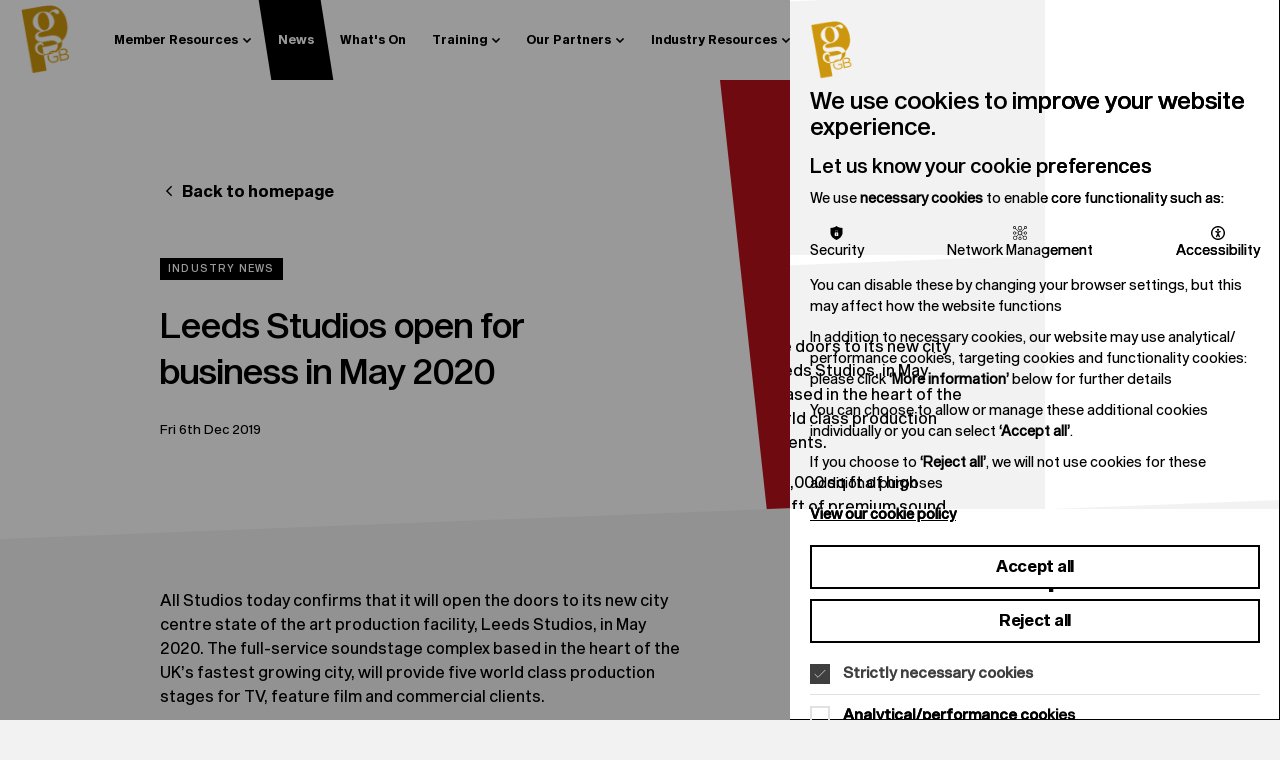

--- FILE ---
content_type: text/html; charset=utf-8
request_url: https://productionguild.com/news-new-releases/news/leeds-studios-open-for-business-in-may-2020/
body_size: 10096
content:
<!DOCTYPE html>

<!--[if lt IE 7]>
<html lang="en"
      class="no-js ie legacy-ie lt-ie10 lt-ie9 lte-ie9 lt-ie8 lt-ie7"> <![endif]-->
<!--[if IE 7]>
<html lang="en"
      class="no-js ie legacy-ie lt-ie10 lt-ie9 lte-ie9 lt-ie8"> <![endif]-->
<!--[if IE 8]>
<html lang="en" class="no-js ie legacy-ie lt-ie10 lt-ie9 lte-ie9"> <![endif]-->
<!--[if IE 9]>
<html lang="en" class="no-js ie legacy-ie lt-ie10"> <![endif]-->
<!--[if gt IE 9]><!-->
<html lang="en" class="no-js"> <!--<![endif]-->
<!--[if !IE]><!--><script>if(document.documentMode) document.documentElement.className+=' ie'+document.documentMode;</script><!--<![endif]-->

<head>


    <meta http-equiv="X-UA-Compatible" content="IE=Edge,chrome=1">
<title>Leeds Studios open for business in May 2020
 | The Production Guild</title>

    <meta name="description" content="All Studios today confirms that it will open the doors to its new city centre state of the art production facility, Leeds Studios, in May 2020.  The full-service soundstage complex based in the heart of the UK’s fastest growing city, will provide five w">
    
<meta charset="utf-8">
<meta name="author" content="Leeds Studios open for business in May 2020
 | The Production Guild">
<meta name="generator" content="Grandad Digital - Powered by You.Create Content Management System">

<script type="application/ld+json">
{
  "@context": "https://schema.org",
  "@type": "Organization",
  "url": "https://productionguild.com/",
  "logo": "https://productionguild.com/assets/img/logo.png"
}
</script>

<!-- cache buster: file not found assets/img/favicons/favicon.png -->
    <link rel="canonical"/>
    
<meta name="viewport"
      content="width=device-width, initial-scale=1, maximum-scale=1, user-scalable=no"/>
<link rel="dns-prefetch" href="https://productionguild.com/"/>
<!--<link rel="dns-prefetch" href="//fast.fonts.com" />-->

<link href="https://fonts.googleapis.com/css2?family=Inter:wght@300;400;500;600&display=swap" rel="stylesheet">
<link rel="stylesheet" href="//cdnjs.cloudflare.com/ajax/libs/Swiper/6.4.15/swiper-bundle.css">

<link href="https://productionguild.com/assets/styles.css?v=8cdafdbd0f3e0abfc64601b71ed26768" rel="stylesheet" type="text/css" />
<script>
  document.documentElement.className = document.documentElement.className.replace(/\bno-js\b/, 'js');
  var base_url = 'https://productionguild.com/',
    recentItem = 'eUtUbGJsVWV1NklzQkw3aHFoblBjZz09',
      gdrck = '6LfYWBEUAAAAAFjGUlUJ2j60coydBr3U_F1sNqQu',
    $ajaxRequestSent = false;
</script>

    <script>
      var gdEvents = false;
    </script>
    

<!-- Google tag (gtag.js) --> 
<script>
  function addGA4(){
    var script = document.createElement('script');
    script.setAttribute("async", "");
    script.src = "https://www.googletagmanager.com/gtag/js?id=G-8W42FFKKTT";
    document.getElementsByTagName('head')[0].appendChild(script);
    window.dataLayer = window.dataLayer || [];
    function gtag(){dataLayer.push(arguments);}
    gtag('js', new Date());
    gtag('config', 'G-8W42FFKKTT');

  }

</script>

            <meta property="og:type" content="website"/>
                        <meta property="og:title" content="Leeds Studios open for business in May 2020 - The Production Guild"/>
                        <meta property="og:url" content="https://productionguild.com/news-new-releases/news/leeds-studios-open-for-business-in-may-2020/"/>
                        <meta property="og:image" content="https://productionguild.com/images/uploads/99b52e6f5dbd76090ecdbee054bfe7a9.jpg"/>
                        <meta property="og:description" content="All Studios today confirms that it will open the doors to its new city centre state of the art production facility, Leeds Studios, in May 2020.  The full-service soundstage complex based in the heart of the UK’s fastest growing city, will provide five w"/>
                        <meta property="og:site_name" content="The Production Guild"/>
                        <meta property="og:locale" content="EN_GB"/>
                        <meta property="twitter:card" content="summary_large_image"/>
                        <meta property="twitter:site" content="@ProductionGuild"/>
                        <meta property="twitter:creator" content="@ProductionGuild"/>
                        <meta property="twitter:title" content="Leeds Studios open for business in May 2020 - The Production Guild"/>
                        <meta property="twitter:description" content="All Studios today confirms that it will open the doors to its new city centre state of the art production facility, Leeds Studios, in May 2020.  The full-service soundstage complex based in the heart of the UK’s fastest growing city, will provide five w"/>
                        <meta property="twitter:image:src" content="https://productionguild.com/images/uploads/99b52e6f5dbd76090ecdbee054bfe7a9.jpg"/>
                        <meta property="twitter:image:alt" content="The Production Guild"/>
                        <meta property="twitter:domain" content="productionguild.com"/>
            

<link rel="apple-touch-icon" sizes="180x180" href="https://productionguild.com/assets/favicons/apple-touch-icon.png">
<link rel="icon" type="image/png" sizes="32x32" href="https://productionguild.com/assets/favicons/favicon-32x32.png">
<link rel="icon" type="image/png" sizes="16x16" href="https://productionguild.com/assets/favicons/favicon-16x16.png">
<link rel="manifest" href="https://productionguild.com/assets/favicons/site.webmanifest">
<meta name="msapplication-TileColor" content="#ffffff">
<meta name="theme-color" content="#ffffff">

</head>
<body class="dark-blue">
    <div class="gdad-data" data-gdad="195328"></div>


<header class="header ">

    <div class="header-inner">
      <div class="header-left">
          <div class="header-left-inner">
            <button class="nav-back">
              <svg xmlns="http://www.w3.org/2000/svg" width="10" height="13" viewBox="0 0 10 13" fill="none">
                <path d="M8.42871 11.5L2.00014 6.5L8.42871 1.5" stroke="black" stroke-width="2" stroke-linecap="square"/>
              </svg>
              Back
            </button>
            <a href="https://productionguild.com/" class="logo" aria-label=""></a>
            <button class="nav-trigger">
                <div class="burger-menu">
                  <span></span>
                  <span></span>
                  <span></span>
                  <span></span>
                </div>
                <div class="nav-label">Menu</div>

              </button>
          </div>

      </div>
      <div class="header-right">

        <div class="header-right-inner">
          
  <nav class="main-nav" arai-label="Main nav">
    <div class="main-nav-inner">
                        <button data-dropdown="item-0" class="nav-item has-dropdown  ">
              <span class="nav-item-name">Member Resources</span>
            </button>
        
                        <a href="https://productionguild.com/news-new-releases/"  class="nav-item  active default-active" title="News">
              <span class="nav-item-name">News</span>
            </a>
        
                        <a href="https://productionguild.com/whats-on/"  class="nav-item  " title="What's On">
              <span class="nav-item-name">What's On</span>
            </a>
        
                        <button data-dropdown="item-3" class="nav-item has-dropdown  ">
              <span class="nav-item-name">Training</span>
            </button>
        
                        <button data-dropdown="item-4" class="nav-item has-dropdown  ">
              <span class="nav-item-name">Our Partners</span>
            </button>
        
                        <button data-dropdown="item-5" class="nav-item has-dropdown  ">
              <span class="nav-item-name">Industry Resources</span>
            </button>
        
                        <button data-dropdown="item-6" class="nav-item has-dropdown  ">
              <span class="nav-item-name">About PGGB</span>
            </button>
        
                        <a href="https://productionguild.com/join-the-guild-pggb/"  class="nav-item  " title="Join the Guild">
              <span class="nav-item-name">Join the Guild</span>
            </a>
        
      </div>
  </nav>
                      <div data-navid="item-0" class="nav-dropdown">
            <div class="container">
              <div class="nav-dropdown-inner">
                <a href="https://productionguild.com/member-resources/"  class="nav-dropdown-title">Member Resources</a>

                                  <div class="nav-items">
                                            <a class="nav-child   "   href="https://productionguild.com/member-resources/member-search/">
                            <span class="nav-title">Member Search</span>
                                                        <span class="nav-text">Crew-up, build shortlists and locate colleagues across our membership base. </span>
                                                    </a>
                                            <a class="nav-child   "   href="https://productionguild.com/member-resources/service-directory/">
                            <span class="nav-title">Service Directory</span>
                                                        <span class="nav-text">Our extensive menu of suppliers and services are the perfect directory to select from when identifying who to work with in UK production.</span>
                                                    </a>
                                            <a class="nav-child   "   href="https://productionguild.com/member-resources/production-database/">
                            <span class="nav-title">Production Database</span>
                                                        <span class="nav-text">Find and search future, current and past productions with our extensive production database. You will also be able to see every Production Guild member who was involved. </span>
                                                    </a>
                                            <a class="nav-child   "   href="https://productionguild.com/member-resources/knowledge-base/">
                            <span class="nav-title">Knowledgebase</span>
                                                        <span class="nav-text">Find production agreements, online sessions, helpful info and much more</span>
                                                    </a>
                                            <a class="nav-child   "   href="https://productionguild.com/member-resources/job-opportunities/">
                            <span class="nav-title">Job Opportunities</span>
                                                        <span class="nav-text">Industry Job Opportunities</span>
                                                    </a>
                                            <a class="nav-child   "   href="https://productionguild.com/member-resources/offers-and-discounts/">
                            <span class="nav-title">Offers and Discounts</span>
                                                        <span class="nav-text">Member Offers & Discounts</span>
                                                    </a>
                                            <a class="nav-child   "   href="https://productionguild.com/member-resources/agm-papers-2025/">
                            <span class="nav-title">PGGB AGM Papers: 2025</span>
                                                        <span class="nav-text">Agenda, accounts and more ahead of our AGM on Wednesday 23rd July</span>
                                                    </a>
                                            <a class="nav-child   "   href="https://productionguild.com/member-resources/pggb-masterclasses/">
                            <span class="nav-title">Masterclasses</span>
                                                        <span class="nav-text">Our library of online sessions - bite-sized learning on a wealth of useful topics for PGGB Members</span>
                                                    </a>
                                      </div>
                                                <div class="nav-ctas">
                                            <a class="navigation-cta" href="https://productionguild.com/member-resources/" >
  

              <div class="slot-image">
          <div class="image-container">
              <img class="custom-image" src="https://productionguild.com/assets/img/blank.png" alt=""  data-custom="{&quot;img_src&quot;:&quot;images\/uploads\/e6ecaa5b0d273950e37b17c7a65173fa.jpg&quot;,&quot;original&quot;:{&quot;width&quot;:&quot;4176&quot;,&quot;height&quot;:&quot;2784&quot;,&quot;orientation&quot;:&quot;landscape&quot;}}" />
          </div>
        </div>
            <div class="slot-content">


                <div class="slot-title">Member Resources</div>
                          <div class="button-circle ">
            <span>Explore </span>
            <span class="circle">
                              <svg width="18" height="18" viewBox="0 0 18 18" fill="none" xmlns="http://www.w3.org/2000/svg">
                <path d="M6.75 13.5L11.25 9L6.75 4.5" stroke="white" stroke-width="1.5" stroke-linecap="square"></path>
                </svg>

              
            </span>
          </div>
              </div>




              </a>
                                          </div>
                              </div>
            </div>

          </div>

                                                      <div data-navid="item-3" class="nav-dropdown">
            <div class="container">
              <div class="nav-dropdown-inner">
                <a href="https://productionguild.com/training-courses/"  class="nav-dropdown-title">Training</a>

                                  <div class="nav-items">
                                            <a class="nav-child   "   href="https://productionguild.com/training-courses/our-training/">
                            <span class="nav-title">Our Training and Talent Development</span>
                                                        <span class="nav-text">Read more on our training, from intensive short courses to bite-sized online masterclasses designed for those working below the line in film & HETV</span>
                                                    </a>
                                            <a class="nav-child   "   href="https://productionguild.com/training-courses/upcoming-courses/">
                            <span class="nav-title">Current Courses & Course Catalogue</span>
                                                        <span class="nav-text">Browse our menu of current, past and future training courses</span>
                                                    </a>
                                            <a class="nav-child   "   href="https://productionguild.com/training-courses/pggb-trainers/">
                            <span class="nav-title">Our Trainers</span>
                                                        <span class="nav-text">Meet the trainers from PGGB's courses - all top film and TV professionals at the cutting edge of production</span>
                                                    </a>
                                            <a class="nav-child   "   href="https://productionguild.com/training-courses/member-development-helpdesk-2024/">
                            <span class="nav-title">Member Development Helpdesk</span>
                                                        <span class="nav-text">PGGB's one-on-one tailored professional development sessions for Members, delivered by our Head of Talent Development Becky Maynard</span>
                                                    </a>
                                            <a class="nav-child   "   href="https://productionguild.com/training-courses/tdf-at-pggb/">
                            <span class="nav-title">Talent Development Fund</span>
                                                        <span class="nav-text">Sponsored by Netflix and Entertainment Partners, our Talent Development Fund provides six mid-level training courses a year over 3 years</span>
                                                    </a>
                                            <a class="nav-child   "   href="https://productionguild.com/training-courses/virtual-learning-environment-vle/">
                            <span class="nav-title">Virtual Learning Environment (VLE)</span>
                                                        <span class="nav-text">Our VLE is an online learning platform that is regularly updated with CPD materials, additional recordings, updates and resources</span>
                                                    </a>
                                            <a class="nav-child   "   href="https://productionguild.com/training-courses/membership-mentoring-programme/">
                            <span class="nav-title">Membership Mentoring Programme</span>
                                                        <span class="nav-text">Matching the experience and knowhow of today’s industry with the burgeoning talent of tomorrow, delivered by PGGB Members for PGGB Members</span>
                                                    </a>
                                            <a class="nav-child   "   href="https://productionguild.com/training-courses/training-mailing-list/">
                            <span class="nav-title">Join Our Training Mailing List</span>
                                                        <span class="nav-text">Be the first to know about the latest PGGB short courses, opportunities and training schemes, as well as relevant news the from the Guild</span>
                                                    </a>
                                      </div>
                                              </div>
            </div>

          </div>

                              <div data-navid="item-4" class="nav-dropdown">
            <div class="container">
              <div class="nav-dropdown-inner">
                <a href="https://productionguild.com/our-partners/"  class="nav-dropdown-title">Our Partners</a>

                                  <div class="nav-items">
                                            <a class="nav-child   "   href="https://productionguild.com/our-partners/platinum-partners/">
                            <span class="nav-title">Platinum Partners</span>
                                                        <span class="nav-text">Our Platinum Partners represent of some of the biggest names in film & HETV, from studios to major service companies.</span>
                                                    </a>
                                            <a class="nav-child   "   href="https://productionguild.com/our-partners/educational-partners/">
                            <span class="nav-title">Educational Partners</span>
                                                        <span class="nav-text">PGGB has a number of talent development initiatives to aid the next generation of production professionals</span>
                                                    </a>
                                            <a class="nav-child   "   href="https://productionguild.com/our-partners/affiliates/">
                            <span class="nav-title">Affiliates</span>
                                                        <span class="nav-text">Our extensive menu of suppliers and services are the perfect directory to select from when identifying who to work with in UK production.</span>
                                                    </a>
                                            <a class="nav-child   "   href="https://productionguild.com/our-partners/full-directory/">
                            <span class="nav-title">Full Directory</span>
                                                        <span class="nav-text">We are proud to work with over 100 companies who supply specialised services to the production industry. </span>
                                                    </a>
                                            <a class="nav-child   "   href="https://productionguild.com/our-partners/business-partners/">
                            <span class="nav-title">Business Partners</span>
                                                        <span class="nav-text">Our Business Partners represent of some of the biggest names in film & HETV, from studios to major service companies.</span>
                                                    </a>
                                      </div>
                                                <div class="nav-ctas">
                                            <a class="navigation-cta" href="https://productionguild.com/our-partners/" >
  

              <div class="slot-image">
          <div class="image-container">
              <img class="custom-image" src="https://productionguild.com/assets/img/blank.png" alt="Partner meeting"  data-custom="{&quot;img_src&quot;:&quot;images\/uploads\/43f5b16d217b488d1cf83f353f6186fc.jpg&quot;,&quot;fx&quot;:&quot;43.1&quot;,&quot;fy&quot;:&quot;20.6&quot;,&quot;original&quot;:{&quot;width&quot;:&quot;636&quot;,&quot;height&quot;:&quot;555&quot;,&quot;orientation&quot;:&quot;landscape&quot;}}" />
          </div>
        </div>
            <div class="slot-content">


                <div class="slot-title">Our Partners</div>
                          <div class="button-circle ">
            <span>Explore </span>
            <span class="circle">
                              <svg width="18" height="18" viewBox="0 0 18 18" fill="none" xmlns="http://www.w3.org/2000/svg">
                <path d="M6.75 13.5L11.25 9L6.75 4.5" stroke="white" stroke-width="1.5" stroke-linecap="square"></path>
                </svg>

              
            </span>
          </div>
              </div>




              </a>
                                          </div>
                              </div>
            </div>

          </div>

                              <div data-navid="item-5" class="nav-dropdown">
            <div class="container">
              <div class="nav-dropdown-inner">
                <a href="https://productionguild.com/industry-resources/"  class="nav-dropdown-title">Industry Resources</a>

                                  <div class="nav-items">
                                            <a class="nav-child   "   href="https://productionguild.com/industry-resources/production-accounting-knowhow/">
                            <span class="nav-title">Production Accounting Know-How</span>
                                                        <span class="nav-text">Our Online Best Practice Guide to Film & TV Accounting</span>
                                                    </a>
                                            <a class="nav-child   "   href="https://productionguild.com/industry-resources/meet-the-producer-podcast-series-page/">
                            <span class="nav-title">Meet the Producer Podcast</span>
                                                        <span class="nav-text">PGGB's Podcast, hosted by film critic and journalist Jason Solomons</span>
                                                    </a>
                                      </div>
                                              </div>
            </div>

          </div>

                              <div data-navid="item-6" class="nav-dropdown">
            <div class="container">
              <div class="nav-dropdown-inner">
                <a href="https://productionguild.com/about-pggb/"  class="nav-dropdown-title">About PGGB</a>

                                  <div class="nav-items">
                                            <a class="nav-child   "   href="https://productionguild.com/about-pggb/about-us/">
                            <span class="nav-title">About Us</span>
                                                        <span class="nav-text">We are the leading membership organisation representing, championing and developing the best in film and HETV production talent in the UK.</span>
                                                    </a>
                                            <a class="nav-child   "   href="https://productionguild.com/about-pggb/our-team/">
                            <span class="nav-title">Our Team</span>
                                                        <span class="nav-text">Our team are here to support you to get the most our of your membership. </span>
                                                    </a>
                                            <a class="nav-child   "   href="https://productionguild.com/about-pggb/our-patrons/">
                            <span class="nav-title">Our Patrons</span>
                                                        <span class="nav-text">HRH the Duke of Edinburgh has become the first Royal Patron of The Production Guild of Great Britain</span>
                                                    </a>
                                            <a class="nav-child   "   href="https://productionguild.com/about-pggb/the-board/">
                            <span class="nav-title">Our Board</span>
                                                        <span class="nav-text">The world-class film experts whom help make PGGB possible</span>
                                                    </a>
                                            <a class="nav-child   "   href="https://productionguild.com/about-pggb/equality-diversity-inclusion/">
                            <span class="nav-title">Equality, Diversity & Inclusion</span>
                                                        <span class="nav-text">PGGB is committed equality within the film & HETV industry, and improving diversity and inclusion in the production workforce underpins all that we do.</span>
                                                    </a>
                                            <a class="nav-child   "   href="https://productionguild.com/about-pggb/Sustainability/">
                            <span class="nav-title">Sustainability</span>
                                                        <span class="nav-text">PGGB is committed equality within the film & HETV industry, and improving diversity and inclusion in the production workforce underpins all that we do.</span>
                                                    </a>
                                            <a class="nav-child   "   href="https://productionguild.com/about-pggb/nations-and-regions/">
                            <span class="nav-title">Nations and Regions</span>
                                                        <span class="nav-text">To ensure we represent and support our members and partners across the UK, we are proud to launch a series of PGGB National and Regional (N&R) Committees.</span>
                                                    </a>
                                            <a class="nav-child   "   href="https://productionguild.com/about-pggb/membership-committee/">
                            <span class="nav-title">PGGB Membership Committee</span>
                                                        <span class="nav-text">Our membership committee reflects the breadth and expertise PGGB has across the industry</span>
                                                    </a>
                                      </div>
                                              </div>
            </div>

          </div>

                        


        </div>



      </div>

      <nav id="member-nav"></nav>

    </div>



    <div class="header-dropdown">
      
  <nav class="main-nav" arai-label="Main nav">
    <div class="main-nav-inner">
                        <button data-dropdown="item-0" class="nav-item has-dropdown  ">
              <span class="nav-item-name">Member Resources</span>
            </button>
        
                        <a href="https://productionguild.com/news-new-releases/"  class="nav-item  active default-active" title="News">
              <span class="nav-item-name">News</span>
            </a>
        
                        <a href="https://productionguild.com/whats-on/"  class="nav-item  " title="What's On">
              <span class="nav-item-name">What's On</span>
            </a>
        
                        <button data-dropdown="item-3" class="nav-item has-dropdown  ">
              <span class="nav-item-name">Training</span>
            </button>
        
                        <button data-dropdown="item-4" class="nav-item has-dropdown  ">
              <span class="nav-item-name">Our Partners</span>
            </button>
        
                        <button data-dropdown="item-5" class="nav-item has-dropdown  ">
              <span class="nav-item-name">Industry Resources</span>
            </button>
        
                        <button data-dropdown="item-6" class="nav-item has-dropdown  ">
              <span class="nav-item-name">About PGGB</span>
            </button>
        
                        <a href="https://productionguild.com/join-the-guild-pggb/"  class="nav-item  " title="Join the Guild">
              <span class="nav-item-name">Join the Guild</span>
            </a>
        
      </div>
  </nav>
                      <div data-navid="item-0" class="nav-dropdown">
            <div class="container">
              <div class="nav-dropdown-inner">
                <a href="https://productionguild.com/member-resources/"  class="nav-dropdown-title">Member Resources</a>

                                  <div class="nav-items">
                                            <a class="nav-child   "   href="https://productionguild.com/member-resources/member-search/">
                            <span class="nav-title">Member Search</span>
                                                        <span class="nav-text">Crew-up, build shortlists and locate colleagues across our membership base. </span>
                                                    </a>
                                            <a class="nav-child   "   href="https://productionguild.com/member-resources/service-directory/">
                            <span class="nav-title">Service Directory</span>
                                                        <span class="nav-text">Our extensive menu of suppliers and services are the perfect directory to select from when identifying who to work with in UK production.</span>
                                                    </a>
                                            <a class="nav-child   "   href="https://productionguild.com/member-resources/production-database/">
                            <span class="nav-title">Production Database</span>
                                                        <span class="nav-text">Find and search future, current and past productions with our extensive production database. You will also be able to see every Production Guild member who was involved. </span>
                                                    </a>
                                            <a class="nav-child   "   href="https://productionguild.com/member-resources/knowledge-base/">
                            <span class="nav-title">Knowledgebase</span>
                                                        <span class="nav-text">Find production agreements, online sessions, helpful info and much more</span>
                                                    </a>
                                            <a class="nav-child   "   href="https://productionguild.com/member-resources/job-opportunities/">
                            <span class="nav-title">Job Opportunities</span>
                                                        <span class="nav-text">Industry Job Opportunities</span>
                                                    </a>
                                            <a class="nav-child   "   href="https://productionguild.com/member-resources/offers-and-discounts/">
                            <span class="nav-title">Offers and Discounts</span>
                                                        <span class="nav-text">Member Offers & Discounts</span>
                                                    </a>
                                            <a class="nav-child   "   href="https://productionguild.com/member-resources/agm-papers-2025/">
                            <span class="nav-title">PGGB AGM Papers: 2025</span>
                                                        <span class="nav-text">Agenda, accounts and more ahead of our AGM on Wednesday 23rd July</span>
                                                    </a>
                                            <a class="nav-child   "   href="https://productionguild.com/member-resources/pggb-masterclasses/">
                            <span class="nav-title">Masterclasses</span>
                                                        <span class="nav-text">Our library of online sessions - bite-sized learning on a wealth of useful topics for PGGB Members</span>
                                                    </a>
                                      </div>
                                                <div class="nav-ctas">
                                            <a class="navigation-cta" href="https://productionguild.com/member-resources/" >
  

              <div class="slot-image">
          <div class="image-container">
              <img class="custom-image" src="https://productionguild.com/assets/img/blank.png" alt=""  data-custom="{&quot;img_src&quot;:&quot;images\/uploads\/e6ecaa5b0d273950e37b17c7a65173fa.jpg&quot;,&quot;original&quot;:{&quot;width&quot;:&quot;4176&quot;,&quot;height&quot;:&quot;2784&quot;,&quot;orientation&quot;:&quot;landscape&quot;}}" />
          </div>
        </div>
            <div class="slot-content">


                <div class="slot-title">Member Resources</div>
                          <div class="button-circle ">
            <span>Explore </span>
            <span class="circle">
                              <svg width="18" height="18" viewBox="0 0 18 18" fill="none" xmlns="http://www.w3.org/2000/svg">
                <path d="M6.75 13.5L11.25 9L6.75 4.5" stroke="white" stroke-width="1.5" stroke-linecap="square"></path>
                </svg>

              
            </span>
          </div>
              </div>




              </a>
                                          </div>
                              </div>
            </div>

          </div>

                                                      <div data-navid="item-3" class="nav-dropdown">
            <div class="container">
              <div class="nav-dropdown-inner">
                <a href="https://productionguild.com/training-courses/"  class="nav-dropdown-title">Training</a>

                                  <div class="nav-items">
                                            <a class="nav-child   "   href="https://productionguild.com/training-courses/our-training/">
                            <span class="nav-title">Our Training and Talent Development</span>
                                                        <span class="nav-text">Read more on our training, from intensive short courses to bite-sized online masterclasses designed for those working below the line in film & HETV</span>
                                                    </a>
                                            <a class="nav-child   "   href="https://productionguild.com/training-courses/upcoming-courses/">
                            <span class="nav-title">Current Courses & Course Catalogue</span>
                                                        <span class="nav-text">Browse our menu of current, past and future training courses</span>
                                                    </a>
                                            <a class="nav-child   "   href="https://productionguild.com/training-courses/pggb-trainers/">
                            <span class="nav-title">Our Trainers</span>
                                                        <span class="nav-text">Meet the trainers from PGGB's courses - all top film and TV professionals at the cutting edge of production</span>
                                                    </a>
                                            <a class="nav-child   "   href="https://productionguild.com/training-courses/member-development-helpdesk-2024/">
                            <span class="nav-title">Member Development Helpdesk</span>
                                                        <span class="nav-text">PGGB's one-on-one tailored professional development sessions for Members, delivered by our Head of Talent Development Becky Maynard</span>
                                                    </a>
                                            <a class="nav-child   "   href="https://productionguild.com/training-courses/tdf-at-pggb/">
                            <span class="nav-title">Talent Development Fund</span>
                                                        <span class="nav-text">Sponsored by Netflix and Entertainment Partners, our Talent Development Fund provides six mid-level training courses a year over 3 years</span>
                                                    </a>
                                            <a class="nav-child   "   href="https://productionguild.com/training-courses/virtual-learning-environment-vle/">
                            <span class="nav-title">Virtual Learning Environment (VLE)</span>
                                                        <span class="nav-text">Our VLE is an online learning platform that is regularly updated with CPD materials, additional recordings, updates and resources</span>
                                                    </a>
                                            <a class="nav-child   "   href="https://productionguild.com/training-courses/membership-mentoring-programme/">
                            <span class="nav-title">Membership Mentoring Programme</span>
                                                        <span class="nav-text">Matching the experience and knowhow of today’s industry with the burgeoning talent of tomorrow, delivered by PGGB Members for PGGB Members</span>
                                                    </a>
                                            <a class="nav-child   "   href="https://productionguild.com/training-courses/training-mailing-list/">
                            <span class="nav-title">Join Our Training Mailing List</span>
                                                        <span class="nav-text">Be the first to know about the latest PGGB short courses, opportunities and training schemes, as well as relevant news the from the Guild</span>
                                                    </a>
                                      </div>
                                              </div>
            </div>

          </div>

                              <div data-navid="item-4" class="nav-dropdown">
            <div class="container">
              <div class="nav-dropdown-inner">
                <a href="https://productionguild.com/our-partners/"  class="nav-dropdown-title">Our Partners</a>

                                  <div class="nav-items">
                                            <a class="nav-child   "   href="https://productionguild.com/our-partners/platinum-partners/">
                            <span class="nav-title">Platinum Partners</span>
                                                        <span class="nav-text">Our Platinum Partners represent of some of the biggest names in film & HETV, from studios to major service companies.</span>
                                                    </a>
                                            <a class="nav-child   "   href="https://productionguild.com/our-partners/educational-partners/">
                            <span class="nav-title">Educational Partners</span>
                                                        <span class="nav-text">PGGB has a number of talent development initiatives to aid the next generation of production professionals</span>
                                                    </a>
                                            <a class="nav-child   "   href="https://productionguild.com/our-partners/affiliates/">
                            <span class="nav-title">Affiliates</span>
                                                        <span class="nav-text">Our extensive menu of suppliers and services are the perfect directory to select from when identifying who to work with in UK production.</span>
                                                    </a>
                                            <a class="nav-child   "   href="https://productionguild.com/our-partners/full-directory/">
                            <span class="nav-title">Full Directory</span>
                                                        <span class="nav-text">We are proud to work with over 100 companies who supply specialised services to the production industry. </span>
                                                    </a>
                                            <a class="nav-child   "   href="https://productionguild.com/our-partners/business-partners/">
                            <span class="nav-title">Business Partners</span>
                                                        <span class="nav-text">Our Business Partners represent of some of the biggest names in film & HETV, from studios to major service companies.</span>
                                                    </a>
                                      </div>
                                                <div class="nav-ctas">
                                            <a class="navigation-cta" href="https://productionguild.com/our-partners/" >
  

              <div class="slot-image">
          <div class="image-container">
              <img class="custom-image" src="https://productionguild.com/assets/img/blank.png" alt="Partner meeting"  data-custom="{&quot;img_src&quot;:&quot;images\/uploads\/43f5b16d217b488d1cf83f353f6186fc.jpg&quot;,&quot;fx&quot;:&quot;43.1&quot;,&quot;fy&quot;:&quot;20.6&quot;,&quot;original&quot;:{&quot;width&quot;:&quot;636&quot;,&quot;height&quot;:&quot;555&quot;,&quot;orientation&quot;:&quot;landscape&quot;}}" />
          </div>
        </div>
            <div class="slot-content">


                <div class="slot-title">Our Partners</div>
                          <div class="button-circle ">
            <span>Explore </span>
            <span class="circle">
                              <svg width="18" height="18" viewBox="0 0 18 18" fill="none" xmlns="http://www.w3.org/2000/svg">
                <path d="M6.75 13.5L11.25 9L6.75 4.5" stroke="white" stroke-width="1.5" stroke-linecap="square"></path>
                </svg>

              
            </span>
          </div>
              </div>




              </a>
                                          </div>
                              </div>
            </div>

          </div>

                              <div data-navid="item-5" class="nav-dropdown">
            <div class="container">
              <div class="nav-dropdown-inner">
                <a href="https://productionguild.com/industry-resources/"  class="nav-dropdown-title">Industry Resources</a>

                                  <div class="nav-items">
                                            <a class="nav-child   "   href="https://productionguild.com/industry-resources/production-accounting-knowhow/">
                            <span class="nav-title">Production Accounting Know-How</span>
                                                        <span class="nav-text">Our Online Best Practice Guide to Film & TV Accounting</span>
                                                    </a>
                                            <a class="nav-child   "   href="https://productionguild.com/industry-resources/meet-the-producer-podcast-series-page/">
                            <span class="nav-title">Meet the Producer Podcast</span>
                                                        <span class="nav-text">PGGB's Podcast, hosted by film critic and journalist Jason Solomons</span>
                                                    </a>
                                      </div>
                                              </div>
            </div>

          </div>

                              <div data-navid="item-6" class="nav-dropdown">
            <div class="container">
              <div class="nav-dropdown-inner">
                <a href="https://productionguild.com/about-pggb/"  class="nav-dropdown-title">About PGGB</a>

                                  <div class="nav-items">
                                            <a class="nav-child   "   href="https://productionguild.com/about-pggb/about-us/">
                            <span class="nav-title">About Us</span>
                                                        <span class="nav-text">We are the leading membership organisation representing, championing and developing the best in film and HETV production talent in the UK.</span>
                                                    </a>
                                            <a class="nav-child   "   href="https://productionguild.com/about-pggb/our-team/">
                            <span class="nav-title">Our Team</span>
                                                        <span class="nav-text">Our team are here to support you to get the most our of your membership. </span>
                                                    </a>
                                            <a class="nav-child   "   href="https://productionguild.com/about-pggb/our-patrons/">
                            <span class="nav-title">Our Patrons</span>
                                                        <span class="nav-text">HRH the Duke of Edinburgh has become the first Royal Patron of The Production Guild of Great Britain</span>
                                                    </a>
                                            <a class="nav-child   "   href="https://productionguild.com/about-pggb/the-board/">
                            <span class="nav-title">Our Board</span>
                                                        <span class="nav-text">The world-class film experts whom help make PGGB possible</span>
                                                    </a>
                                            <a class="nav-child   "   href="https://productionguild.com/about-pggb/equality-diversity-inclusion/">
                            <span class="nav-title">Equality, Diversity & Inclusion</span>
                                                        <span class="nav-text">PGGB is committed equality within the film & HETV industry, and improving diversity and inclusion in the production workforce underpins all that we do.</span>
                                                    </a>
                                            <a class="nav-child   "   href="https://productionguild.com/about-pggb/Sustainability/">
                            <span class="nav-title">Sustainability</span>
                                                        <span class="nav-text">PGGB is committed equality within the film & HETV industry, and improving diversity and inclusion in the production workforce underpins all that we do.</span>
                                                    </a>
                                            <a class="nav-child   "   href="https://productionguild.com/about-pggb/nations-and-regions/">
                            <span class="nav-title">Nations and Regions</span>
                                                        <span class="nav-text">To ensure we represent and support our members and partners across the UK, we are proud to launch a series of PGGB National and Regional (N&R) Committees.</span>
                                                    </a>
                                            <a class="nav-child   "   href="https://productionguild.com/about-pggb/membership-committee/">
                            <span class="nav-title">PGGB Membership Committee</span>
                                                        <span class="nav-text">Our membership committee reflects the breadth and expertise PGGB has across the industry</span>
                                                    </a>
                                      </div>
                                              </div>
            </div>

          </div>

                        

    </div>

</header>

    <div class="overlay"></div>
    <div class="overlay-login"></div>
    <div class="outer-container">
      <div class="billboard-container">
        <div class="container">
          <div class="_gd_advert_container billboard mobile_banner"></div>
        </div>
      </div>
      <div class="filter-overlay"></div>
    
<div class="page page-article white">

  <section class="template  template-landing white ">

    <div class="template-top ">
      <div class="template-inner container desktop-only-break-768">
                    <div class="template-image">
                <figure role="group"  class="image-container ">
                  <img class="custom-image" src="https://productionguild.com/assets/img/blank.png"
                       alt=""  data-custom="{&quot;img_src&quot;:&quot;images\/uploads\/99b52e6f5dbd76090ecdbee054bfe7a9.jpg&quot;,&quot;original&quot;:{&quot;width&quot;:&quot;1500&quot;,&quot;height&quot;:&quot;800&quot;,&quot;orientation&quot;:&quot;landscape&quot;}}" />
                </figure>
            </div>
                
 


        <div class="template-content">
          <div class="container mobile-only-break-768">
          <div class="template-content-inner">

                          <a class="back-link" href="https://productionguild.com/news-new-releases/news/">
                <svg width="18" height="19" viewBox="0 0 18 19" fill="none" xmlns="http://www.w3.org/2000/svg">
                <path d="M11.25 14L6.75 9.5L11.25 5" stroke="white" stroke-width="1.5" stroke-linecap="square"/>
                </svg>
                <span>Back to homepage</span>
              </a>
            

                                <div class="template-tag">Industry News</div>
                                              <h1 class="template-title font-l"><span>Leeds Studios open for business in May 2020</span>
</h1>
                                              <div class="template-date">Fri 6th Dec 2019</div>
              
            </div>
          </div>
       </div>
     </div>


    </div>
    
    <div class="template-bottom">
      <div class="container">
        <div class="template-left">
                    
            <div class="te">
    <p>All Studios today confirms that it will open the doors to its new city centre state of the art production facility, Leeds Studios, in May 2020.  The full-service soundstage complex based in the heart of the UK’s fastest growing city, will provide five world class production stages for TV, feature film and commercial clients. </p><p>Leeds Studios will offer productions over 130,000 sq ft of high quality production space,  including: 68,000 sq ft of premium sound stages, over 60,000 sq ft of flexible production office and service space, including prop stores, workshops, makeup and costume facilities.</p><p>Based at Whitehall Road, Leeds Studios is just five minutes from the city centre railway station and C4 national HQ, with excellent road and rail links to London, Manchester and the northern regions and 25 minutes from Leeds Bradford International Airport.</p><p>Leeds Studios is a joint-venture between All Studios, operators of the Manchester Studios complex (formerly Granada/ITV studios in the city), led by Melanie Jones, and Ben Hepworth, Managing Director of Leeds-based Prime Studios. The project team has come together, supported by Leeds City Council, with a shared vision to deliver high-quality production spaces in growing city regions across the UK.</p><p>Ben Hepworth, Managing Director of Prime Studios says:</p><p>‘'It has been a long held ambition of mine to develop a large scale studio facility for the city of Leeds and now, with the support of our partners All Studios and Leeds City Council, we can offer productions a world class facility in the heart of the city centre’’.</p><p>‘’Leeds Studios will act as a gateway to Yorkshire’s wealth of unique and historic filming locations and will cement Leeds city region's growing status as a leading international destination for film &amp; TV production.’’</p><p>Melanie Jones, Managing Director of All Studios says:</p><p>‘’The launch of Leeds Studios is a significant development in our strategy to build a market leading portfolio of film &amp; TV production spaces across the UK.’’</p><p>‘’Leeds is the fastest growing city in the UK and at the forefront of the country’s booming film &amp; TV economy. We’re excited by the partnership with Ben and Leeds City Council and look forward to becoming part of the city's thriving media sector.’’</p><p>Councillor Judith Blake, leader of Leeds City Council said:</p><p>“Bringing a state of the art studio to the city and now starting to see what will be brought to life ahead of the opening next year is hugely exciting.</p><p>“Not only is this development a real boost for the creative and TV sectors in Leeds, but the benefits will be seen for our local economy as we open new avenues for companies to come and work in the city whilst also bringing in new jobs.”</p><p>Leeds Studios stage sizes </p><p>Stage 1 - 16,000 sq ft</p><p>Stage 2 - 12,000 sq ft</p><p>Stage 3 - 11,000 sq ft</p><p>Stage 4 - 8,000 sq ft</p><p>Stage 5 - 21,000 sq ft</p><p>(*Stages 4 and 5 may be combined to serve as a single 30,000 sq ft space)</p><p>Opening Date May 2020</p></div>                    </div>
        <aside class="aside">
            <div class="_gd_advert_container skyscraper "></div>
        </aside>

      </div>
    </div>
  



  </section>
  




</div>
    <div class="push"></div>
            <div class="footer-partners">
    <div class="container">
        <div class="title">OUR PLATINUM PARTNERS</div>
        <div class="partner-logos col-3">
                                        <div class="footer-logo">
                                    <a href="https://facilitiesbyadf.com/" target="_blank" role="button" aria-label="" rel="”noreferrer”">
                                        <img src="https://productionguild.com/images/uploads/7dab5d0db998932d371285251fd5368e.png" alt="">
                                    </a>
                                </div>
                                                      <div class="footer-logo">
                                    <a href="https://www.wbsl.com/" target="_blank" role="button" aria-label="" rel="”noreferrer”">
                                        <img src="https://productionguild.com/images/uploads/3442478a45fc8e54d70cf9c4f6bda8d7.png" alt="">
                                    </a>
                                </div>
                                                      <div class="footer-logo">
                                    <a href="https://www.disneystudios.com/" target="_blank" role="button" aria-label="" rel="”noreferrer”">
                                        <img src="https://productionguild.com/images/uploads/3242c33bc9c5376bda3075a1ffedc730.png" alt="">
                                    </a>
                                </div>
                                                      <div class="footer-logo">
                                    <a href="https://www.netflix.com/gb/" target="_blank" role="button" aria-label="" rel="”noreferrer”">
                                        <img src="https://productionguild.com/images/uploads/a16b31119a61bad70567d08766f857f6.png" alt="">
                                    </a>
                                </div>
                                                      <div class="footer-logo">
                                    <a href="https://cineark.net/about/" target="_blank" role="button" aria-label="" rel="”noreferrer”">
                                        <img src="https://productionguild.com/images/uploads/49619f9e1ab1ca984aa431d895cb0db8.png" alt="">
                                    </a>
                                </div>
                                  </div>
    </div>
</div><div class="footer-partners">
    <div class="container">
        <div class="title">OUR PARTNERS</div>
        <div class="partner-logos col-7">
                                        <div class="footer-logo">
                                    <a href="http://uk.panavision.com/" target="_blank" role="button" aria-label="" rel="”noreferrer”">
                                        <img src="https://productionguild.com/images/uploads/2c7409f7e882296d6e177d4db13b3340.png" alt="">
                                    </a>
                                </div>
                                                      <div class="footer-logo">
                                    <a href="https://www.sargent-disc.com/about-us/" target="_blank" role="button" aria-label="" rel="”noreferrer”">
                                        <img src="https://productionguild.com/images/uploads/83d455ad93acb185ef9c09967759bb47.png" alt="">
                                    </a>
                                </div>
                                                      <div class="footer-logo">
                                    <a href="http://www.pinewoodgroup.com/our-studios/uk/pinewood-studios" target="_blank" role="button" aria-label="" rel="”noreferrer”">
                                        <img src="https://productionguild.com/images/uploads/1d5cbc6a16c0308f81d0298d97214679.png" alt="">
                                    </a>
                                </div>
                                                      <div class="footer-logo">
                                    <a href="https://www.filmfinances.com/" target="_blank" role="button" aria-label="" rel="”noreferrer”">
                                        <img src="https://productionguild.com/images/uploads/3363c47ea2aaf4646d5a4e983f34b348.png" alt="">
                                    </a>
                                </div>
                                                      <div class="footer-logo">
                                    <a href="https://www.thegrove.co.uk/" target="_blank" role="button" aria-label="" rel="”noreferrer”">
                                        <img src="https://productionguild.com/images/uploads/9cc11fbb8571cfc833dbd502787eb6e4.png" alt="">
                                    </a>
                                </div>
                                                      <div class="footer-logo">
                                    <a href="https://equalsmoney.com/film-tv" target="_blank" role="button" aria-label="" rel="”noreferrer”">
                                        <img src="https://productionguild.com/images/uploads/2c5853760e27fa91dc15934964ff1bd3.png" alt="">
                                    </a>
                                </div>
                                                      <div class="footer-logo">
                                    <a href="https://www.amazon.co.uk/gp/video/offers/ref=dvm_uk_sl_ambr_zzz_R8cQxNjQc_c451404127610_s/260-9341000-1627433" target="_blank" role="button" aria-label="" rel="”noreferrer”">
                                        <img src="https://productionguild.com/images/uploads/fadfdf11ba0f34eeff5e88a636cc35e3.png" alt="">
                                    </a>
                                </div>
                                                      <div class="footer-logo">
                                    <a href="https://www.setkeeper.com" target="_blank" role="button" aria-label="" rel="”noreferrer”">
                                        <img src="https://productionguild.com/images/uploads/f9b257069c71890eb86195886ea3ef45.png" alt="">
                                    </a>
                                </div>
                                                      <div class="footer-logo">
                                    <a href="https://www.productionservicenetwork.com/long-form/" target="_blank" role="button" aria-label="" rel="”noreferrer”">
                                        <img src="https://productionguild.com/images/uploads/daa036215a423696e960352378863033.png" alt="">
                                    </a>
                                </div>
                                                      <div class="footer-logo">
                                    <a href="https://shinfieldstudios.com/" target="_blank" role="button" aria-label="" rel="”noreferrer”">
                                        <img src="https://productionguild.com/images/uploads/d68e05ad707616a492c4ce4d46a252b1.png" alt="">
                                    </a>
                                </div>
                                                      <div class="footer-logo">
                                    <a href="https://www.universalproductionservices.com/london" target="_blank" role="button" aria-label="" rel="”noreferrer”">
                                        <img src="https://productionguild.com/images/uploads/a0f94fe727fa7831575efe6126a6dfc8.png" alt="">
                                    </a>
                                </div>
                                                      <div class="footer-logo">
                                    <a href="https://www.ep.com/" target="_blank" role="button" aria-label="" rel="”noreferrer”">
                                        <img src="https://productionguild.com/images/uploads/f5e3a6c5a201862e4dd3987cf0d36f2f.png" alt="">
                                    </a>
                                </div>
                                                      <div class="footer-logo">
                                    <a href="https://www.bcdtravel.com/media-entertainment/" target="_blank" role="button" aria-label="" rel="”noreferrer”">
                                        <img src="https://productionguild.com/images/uploads/cbcc40bfdd7d12fd4a643462e8009042.png" alt="">
                                    </a>
                                </div>
                                                      <div class="footer-logo">
                                    <a href="https://www.skystudioselstree.com/" target="_blank" role="button" aria-label="" rel="”noreferrer”">
                                        <img src="https://productionguild.com/images/uploads/810de23038d634e5043e0bed560219fe.png" alt="">
                                    </a>
                                </div>
                                                      <div class="footer-logo">
                                    <a href="https://www.sunbeltrentals.co.uk/" target="_blank" role="button" aria-label="" rel="”noreferrer”">
                                        <img src="https://productionguild.com/images/uploads/c72dff51e0f5a7200340a63cefc3c551.png" alt="">
                                    </a>
                                </div>
                                                      <div class="footer-logo">
                                    <a href="https://www.location-collective.co.uk/" target="_blank" role="button" aria-label="" rel="”noreferrer”">
                                        <img src="https://productionguild.com/images/uploads/3ffef7a1188d5c7e16dcd87c6b164c1c.png" alt="">
                                    </a>
                                </div>
                                                      <div class="footer-logo">
                                    <a href="https://flywith.virginatlantic.com/gb/en/destinations.html" target="_blank" role="button" aria-label="" rel="”noreferrer”">
                                        <img src="https://productionguild.com/images/uploads/a053589599bb10bca15d6b2a79e5c402.png" alt="">
                                    </a>
                                </div>
                                                      <div class="footer-logo">
                                    <a href="https://pholex.co.uk" target="_blank" role="button" aria-label="" rel="”noreferrer”">
                                        <img src="https://productionguild.com/images/uploads/22ac2ae3afc6461659a8ed53e946a65a.png" alt="">
                                    </a>
                                </div>
                                                      <div class="footer-logo">
                                    <a href="https://www.accessbookings.com" target="_blank" role="button" aria-label="" rel="”noreferrer”">
                                        <img src="https://productionguild.com/images/uploads/f49f65314f24b930728cc527aa9661fa.png" alt="">
                                    </a>
                                </div>
                                                      <div class="footer-logo">
                                    <a href="https://www.greatpointstudios.com" target="_blank" role="button" aria-label="" rel="”noreferrer”">
                                        <img src="https://productionguild.com/images/uploads/ad287d7b3f94db846a95ccc944aa051d.png" alt="">
                                    </a>
                                </div>
                                                      <div class="footer-logo">
                                    <a href="https://www.shyaviation.com/" target="_blank" role="button" aria-label="" rel="”noreferrer”">
                                        <img src="https://productionguild.com/images/uploads/2f3b07d16bf1baf2f77927654eb76e0f.png" alt="">
                                    </a>
                                </div>
                                                      <div class="footer-logo">
                                    <a href="https://spacestudiosmanchester.co.uk/" target="_blank" role="button" aria-label="" rel="”noreferrer”">
                                        <img src="https://productionguild.com/images/uploads/9eb292ccc49d41c5fb1c90061e6335fc.png" alt="">
                                    </a>
                                </div>
                                  </div>
    </div>
</div>      </div>


<footer class="footer">
    <div class="container">
      <div class="footer-logo-prg"></div>
      <div class="footer-top">

                <section class="footer-address footer-column font-16">
            The Production Guild of Great Britain<br />
Suite 18, 2nd Floor, Building 6<br />
Warner Bros. Studios Leavesden Park<br />
Hercules Way<br />
Hertfordshire<br />
WD25 7GS        </section>
                        <section class="footer-contact footer-column">
                        <div class="footer-contact-field font-16"><span>Phone:</span> <a href="tel:+44 (0)203 427 4400">+44 (0)203 427 4400</a></div>
                                    <div class="footer-contact-field font-16"><span>Email:</span> <a href="mailto:pg@productionguild.com">pg@productionguild.com</a></div>
                    </section>
                            <div class="footer-social social-icons footer-column">
                <a href="https://www.facebook.com/ProductionGuild" class="facebook" title="Facebook"
   target="_blank"></a><a href="https://twitter.com/ProductionGuild" class="twitter" title="X"
   target="_blank"></a><a href="https://www.instagram.com/productionguild" class="instagram" title="Instagram"
   target="_blank"></a><a href="https://www.linkedin.com/company/5058212/admin/feed/posts/" class="linkedin" title="LinkedIn"
   target="_blank"></a>            </div>
              </div>

                <nav class="footer-nav footer-column">
                                <a  href="https://productionguild.com/contact-us/" class="footer-nav-item font-nav">Contact Us</a>
                                    <a  href="https://productionguild.com/disclaimer/" class="footer-nav-item font-nav">Disclaimer</a>
                                    <a  href="https://productionguild.com/privacy-and-cookie-policy/" class="footer-nav-item font-nav">Privacy and Cookie Policy</a>
                                    <a  href="https://productionguild.com/website-terms-of-use/" class="footer-nav-item font-nav">Website Terms of Use</a>
                            </nav>
      
      <section class="footer-legal">
        <div class="footer-copy font-13">&copy; The Production Guild 2026. All Rights Reserved</div>

         <div class="footer-credit font-13">
             Site by <a href="https://grandad.digital" target="_blank" class="font-13" rel="noreferrer" title="Grandad Digital">Grandad</a>
          </div>
      </section>



    </div>



</footer>

<script id="_gd_adverts">
    _gd_adverts_sizes = [{"slot_size":"billboard","desktop":"1","mobile":"0"},{"slot_size":"leaderboard","desktop":"1","mobile":"0"},{"slot_size":"mpu","desktop":"0","mobile":"1"},{"slot_size":"skyscraper","desktop":"1","mobile":"0"},{"slot_size":"mobile_banner","desktop":"0","mobile":"1"},{"slot_size":"mobile_leaderboard","desktop":"0","mobile":"1"},{"slot_size":"small_square","desktop":"1","mobile":"1"}];
    _gd_adverts_views = {"billboard":"<div class=\"advert billboard\">\n    <div class=\"advert-inner\">\n        <div class=\"sizer\">\n            <%\n            if (slot_type == \"image\" && image_url)\n            {\n            %>\n            <a class=\"_gd_ad_target event-ad-link<% if (open_in_new_window) { %>-external\"\n               target=\"_blank<% } %>\"\n               data-_gd_ad_data=\"[<%=campaign_id%>,<%=advert_id%>,<%=id%>]\"\n               href=\"<%=target_url%>\" title=\"<%=target_title%>\">\n                <img src=\"<%=image_url%>\"\/>\n            <\/a>\n            <%\n            }\n            else if (slot_type == \"embed\" && embed_code)\n            {\n            print(embed_code);\n            }\n            %>\n        <\/div>\n    <\/div>\n<\/div>\n","skyscraper":"<div class=\"advert skyscrapper\">\n    <div class=\"advert-inner\">\n        <div class=\"sizer\">\n            <%\n            if (slot_type == \"image\" && image_url)\n            {\n            %>\n            <a class=\"_gd_ad_target event-ad-link<% if (open_in_new_window) { %>-external\"\n               target=\"_blank<% } %>\"\n               data-_gd_ad_data=\"[<%=campaign_id%>,<%=advert_id%>,<%=id%>]\"\n               href=\"<%=target_url%>\" title=\"<%=target_title%>\">\n                <img src=\"<%=image_url%>\"\/>\n            <\/a>\n            <%\n            }\n            else if (slot_type == \"embed\" && embed_code)\n            {\n            print(embed_code);\n            }\n            %>\n        <\/div>\n    <\/div>\n<\/div>\n"};
    _gd_adverts_data = {"page_limit":"6","campaigns":[{"id":"209748","weight":100,"tracking_code":"","adverts":[{"id":"209747","weight":33,"tracking_code":"","slots":[{"id":"209746","weight":33,"tracking_code":"","slot_size":"mobile_leaderboard","slot_type":"image","image_url":"https:\/\/productionguild.com\/images\/uploads\/ed33a3a2d4411d363f8013ce3d1c7014.jpg","target_url":"https:\/\/www.wbsl.com\/","target_title":"","open_in_new_window":true},{"id":"210102","weight":33,"tracking_code":"","slot_size":"leaderboard","slot_type":"image","image_url":"https:\/\/productionguild.com\/images\/uploads\/483c8391884fa7e823d1e2157c89972f.jpg","target_url":"https:\/\/www.wbsl.com\/","target_title":"","open_in_new_window":true},{"id":"210103","weight":33,"tracking_code":"","slot_size":"mpu","slot_type":"image","image_url":"https:\/\/productionguild.com\/images\/uploads\/95f57ddae09999327f22d213b8ca495d.jpg","target_url":"https:\/\/www.wbsl.com\/","target_title":"","open_in_new_window":true}]},{"id":"210112","weight":33,"tracking_code":"","slots":[{"id":"210106","weight":33,"tracking_code":"","slot_size":"leaderboard","slot_type":"image","image_url":"https:\/\/productionguild.com\/images\/uploads\/2684966682188bb795455d1f79df1814.jpg","target_url":"https:\/\/facilitiesbyadf.com\/","target_title":"","open_in_new_window":true},{"id":"210109","weight":33,"tracking_code":"","slot_size":"mobile_leaderboard","slot_type":"image","image_url":"https:\/\/productionguild.com\/images\/uploads\/47d0dd0236875905ae3229afb971681b.jpg","target_url":"https:\/\/facilitiesbyadf.com\/","target_title":"","open_in_new_window":true},{"id":"210110","weight":33,"tracking_code":"","slot_size":"mpu","slot_type":"image","image_url":"https:\/\/productionguild.com\/images\/uploads\/73e275ac2deef22226f174da63840a0d.jpg","target_url":"https:\/\/facilitiesbyadf.com\/","target_title":"","open_in_new_window":true}]},{"id":"211671","weight":33,"tracking_code":"","slots":[{"id":"211674","weight":50,"tracking_code":"","slot_size":"mobile_leaderboard","slot_type":"image","image_url":"https:\/\/productionguild.com\/images\/uploads\/d61443fd41645add246a7a9d2f263c52.jpg","target_url":"https:\/\/cineark.net\/","target_title":"","open_in_new_window":true},{"id":"211673","weight":50,"tracking_code":"","slot_size":"leaderboard","slot_type":"image","image_url":"https:\/\/productionguild.com\/images\/uploads\/7434a98a841510fdeded643a07553ed0.jpg","target_url":"https:\/\/cineark.net\/","target_title":"","open_in_new_window":true}]}]}]};
</script>
<script defer src="https://player.vimeo.com/api/player.js"></script>
<script defer
  src="https://code.jquery.com/jquery-3.6.0.min.js"
  integrity="sha256-/xUj+3OJU5yExlq6GSYGSHk7tPXikynS7ogEvDej/m4="
  crossorigin="anonymous"></script>
<script defer
    src="https://code.jquery.com/ui/1.13.0/jquery-ui.min.js"
    integrity="sha256-hlKLmzaRlE8SCJC1Kw8zoUbU8BxA+8kR3gseuKfMjxA="
    crossorigin="anonymous"></script>
<!-- <script src="https://cdn.jsdelivr.net/npm/ie11-custom-properties@latest/ie11CustomProperties.js"></script>
<script src="https://cdn.jsdelivr.net/npm/litepicker/dist/js/main.js"></script> -->

<script defer type="text/javascript" src="https://productionguild.com/assets/scripts.js?v=081a653534fb6d0669bcc46919defaed"></script><div class="modal" id="modal"></div>


<script>
  window.markerConfig = {
    destination: '61e1685894b2f4214db53200',
    source: 'snippet'
  };
</script>


<script>
!function(e,r,a){if(!e.Marker){e.Marker={};var t=[],n={__cs:t};["show","hide","isVisible","capture","cancelCapture","unload","reload","isExtensionInstalled","setReporter","setCustomData","on","off"].forEach(function(e){n[e]=function(){var r=Array.prototype.slice.call(arguments);r.unshift(e),t.push(r)}}),e.Marker=n;var s=r.createElement("script");s.async=1,s.src="https://edge.marker.io/latest/shim.js";var i=r.getElementsByTagName("script")[0];i.parentNode.insertBefore(s,i)}}(window,document);
</script>

</body>
<script defer type="text/javascript" src = "[data-uri]"></script>

</html>


--- FILE ---
content_type: text/css
request_url: https://productionguild.com/assets/styles.css?v=8cdafdbd0f3e0abfc64601b71ed26768
body_size: 39033
content:
/*! jQuery UI - v1.13.0 - 2021-10-07
* http://jqueryui.com
* Includes: core.css, accordion.css, autocomplete.css, menu.css, button.css, controlgroup.css, checkboxradio.css, datepicker.css, dialog.css, draggable.css, resizable.css, progressbar.css, selectable.css, selectmenu.css, slider.css, sortable.css, spinner.css, tabs.css, tooltip.css, theme.css
* To view and modify this theme, visit http://jqueryui.com/themeroller/?bgShadowXPos=&bgOverlayXPos=&bgErrorXPos=&bgHighlightXPos=&bgContentXPos=&bgHeaderXPos=&bgActiveXPos=&bgHoverXPos=&bgDefaultXPos=&bgShadowYPos=&bgOverlayYPos=&bgErrorYPos=&bgHighlightYPos=&bgContentYPos=&bgHeaderYPos=&bgActiveYPos=&bgHoverYPos=&bgDefaultYPos=&bgShadowRepeat=&bgOverlayRepeat=&bgErrorRepeat=&bgHighlightRepeat=&bgContentRepeat=&bgHeaderRepeat=&bgActiveRepeat=&bgHoverRepeat=&bgDefaultRepeat=&iconsHover=url(%22images%2Fui-icons_555555_256x240.png%22)&iconsHighlight=url(%22images%2Fui-icons_777620_256x240.png%22)&iconsHeader=url(%22images%2Fui-icons_444444_256x240.png%22)&iconsError=url(%22images%2Fui-icons_cc0000_256x240.png%22)&iconsDefault=url(%22images%2Fui-icons_777777_256x240.png%22)&iconsContent=url(%22images%2Fui-icons_444444_256x240.png%22)&iconsActive=url(%22images%2Fui-icons_ffffff_256x240.png%22)&bgImgUrlShadow=&bgImgUrlOverlay=&bgImgUrlHover=&bgImgUrlHighlight=&bgImgUrlHeader=&bgImgUrlError=&bgImgUrlDefault=&bgImgUrlContent=&bgImgUrlActive=&opacityFilterShadow=Alpha(Opacity%3D30)&opacityFilterOverlay=Alpha(Opacity%3D30)&opacityShadowPerc=30&opacityOverlayPerc=30&iconColorHover=%23555555&iconColorHighlight=%23777620&iconColorHeader=%23444444&iconColorError=%23cc0000&iconColorDefault=%23777777&iconColorContent=%23444444&iconColorActive=%23ffffff&bgImgOpacityShadow=0&bgImgOpacityOverlay=0&bgImgOpacityError=95&bgImgOpacityHighlight=55&bgImgOpacityContent=75&bgImgOpacityHeader=75&bgImgOpacityActive=65&bgImgOpacityHover=75&bgImgOpacityDefault=75&bgTextureShadow=flat&bgTextureOverlay=flat&bgTextureError=flat&bgTextureHighlight=flat&bgTextureContent=flat&bgTextureHeader=flat&bgTextureActive=flat&bgTextureHover=flat&bgTextureDefault=flat&cornerRadius=3px&fwDefault=normal&ffDefault=Arial%2CHelvetica%2Csans-serif&fsDefault=1em&cornerRadiusShadow=8px&thicknessShadow=5px&offsetLeftShadow=0px&offsetTopShadow=0px&opacityShadow=.3&bgColorShadow=%23666666&opacityOverlay=.3&bgColorOverlay=%23aaaaaa&fcError=%235f3f3f&borderColorError=%23f1a899&bgColorError=%23fddfdf&fcHighlight=%23777620&borderColorHighlight=%23dad55e&bgColorHighlight=%23fffa90&fcContent=%23333333&borderColorContent=%23dddddd&bgColorContent=%23ffffff&fcHeader=%23333333&borderColorHeader=%23dddddd&bgColorHeader=%23e9e9e9&fcActive=%23ffffff&borderColorActive=%23003eff&bgColorActive=%23007fff&fcHover=%232b2b2b&borderColorHover=%23cccccc&bgColorHover=%23ededed&fcDefault=%23454545&borderColorDefault=%23c5c5c5&bgColorDefault=%23f6f6f6
* Copyright jQuery Foundation and other contributors; Licensed MIT */

.ui-helper-hidden{display:none}.ui-helper-hidden-accessible{border:0;clip:rect(0 0 0 0);height:1px;margin:-1px;overflow:hidden;padding:0;position:absolute;width:1px}.ui-helper-reset{margin:0;padding:0;border:0;outline:0;line-height:1.3;text-decoration:none;font-size:100%;list-style:none}.ui-helper-clearfix:before,.ui-helper-clearfix:after{content:"";display:table;border-collapse:collapse}.ui-helper-clearfix:after{clear:both}.ui-helper-zfix{width:100%;height:100%;top:0;left:0;position:absolute;opacity:0;-ms-filter:"alpha(opacity=0)"}.ui-front{z-index:100}.ui-state-disabled{cursor:default!important;pointer-events:none}.ui-icon{display:inline-block;vertical-align:middle;margin-top:-.25em;position:relative;text-indent:-99999px;overflow:hidden;background-repeat:no-repeat}.ui-widget-icon-block{left:50%;margin-left:-8px;display:block}.ui-widget-overlay{position:fixed;top:0;left:0;width:100%;height:100%}.ui-accordion .ui-accordion-header{display:block;cursor:pointer;position:relative;margin:2px 0 0 0;padding:.5em .5em .5em .7em;font-size:100%}.ui-accordion .ui-accordion-content{padding:1em 2.2em;border-top:0;overflow:auto}.ui-autocomplete{position:absolute;top:0;left:0;cursor:default}.ui-menu{list-style:none;padding:0;margin:0;display:block;outline:0}.ui-menu .ui-menu{position:absolute}.ui-menu .ui-menu-item{margin:0;cursor:pointer;list-style-image:url("[data-uri]")}.ui-menu .ui-menu-item-wrapper{position:relative;padding:3px 1em 3px .4em}.ui-menu .ui-menu-divider{margin:5px 0;height:0;font-size:0;line-height:0;border-width:1px 0 0 0}.ui-menu .ui-state-focus,.ui-menu .ui-state-active{margin:-1px}.ui-menu-icons{position:relative}.ui-menu-icons .ui-menu-item-wrapper{padding-left:2em}.ui-menu .ui-icon{position:absolute;top:0;bottom:0;left:.2em;margin:auto 0}.ui-menu .ui-menu-icon{left:auto;right:0}.ui-button{padding:.4em 1em;display:inline-block;position:relative;line-height:normal;margin-right:.1em;cursor:pointer;vertical-align:middle;text-align:center;-webkit-user-select:none;-moz-user-select:none;-ms-user-select:none;user-select:none;overflow:visible}.ui-button,.ui-button:link,.ui-button:visited,.ui-button:hover,.ui-button:active{text-decoration:none}.ui-button-icon-only{width:2em;box-sizing:border-box;text-indent:-9999px;white-space:nowrap}input.ui-button.ui-button-icon-only{text-indent:0}.ui-button-icon-only .ui-icon{position:absolute;top:50%;left:50%;margin-top:-8px;margin-left:-8px}.ui-button.ui-icon-notext .ui-icon{padding:0;width:2.1em;height:2.1em;text-indent:-9999px;white-space:nowrap}input.ui-button.ui-icon-notext .ui-icon{width:auto;height:auto;text-indent:0;white-space:normal;padding:.4em 1em}input.ui-button::-moz-focus-inner,button.ui-button::-moz-focus-inner{border:0;padding:0}.ui-controlgroup{vertical-align:middle;display:inline-block}.ui-controlgroup > .ui-controlgroup-item{float:left;margin-left:0;margin-right:0}.ui-controlgroup > .ui-controlgroup-item:focus,.ui-controlgroup > .ui-controlgroup-item.ui-visual-focus{z-index:9999}.ui-controlgroup-vertical > .ui-controlgroup-item{display:block;float:none;width:100%;margin-top:0;margin-bottom:0;text-align:left}.ui-controlgroup-vertical .ui-controlgroup-item{box-sizing:border-box}.ui-controlgroup .ui-controlgroup-label{padding:.4em 1em}.ui-controlgroup .ui-controlgroup-label span{font-size:80%}.ui-controlgroup-horizontal .ui-controlgroup-label + .ui-controlgroup-item{border-left:none}.ui-controlgroup-vertical .ui-controlgroup-label + .ui-controlgroup-item{border-top:none}.ui-controlgroup-horizontal .ui-controlgroup-label.ui-widget-content{border-right:none}.ui-controlgroup-vertical .ui-controlgroup-label.ui-widget-content{border-bottom:none}.ui-controlgroup-vertical .ui-spinner-input{width:75%;width:calc( 100% - 2.4em )}.ui-controlgroup-vertical .ui-spinner .ui-spinner-up{border-top-style:solid}.ui-checkboxradio-label .ui-icon-background{box-shadow:inset 1px 1px 1px #ccc;border-radius:.12em;border:none}.ui-checkboxradio-radio-label .ui-icon-background{width:16px;height:16px;border-radius:1em;overflow:visible;border:none}.ui-checkboxradio-radio-label.ui-checkboxradio-checked .ui-icon,.ui-checkboxradio-radio-label.ui-checkboxradio-checked:hover .ui-icon{background-image:none;width:8px;height:8px;border-width:4px;border-style:solid}.ui-checkboxradio-disabled{pointer-events:none}.ui-datepicker{width:17em;padding:.2em .2em 0;display:none}.ui-datepicker .ui-datepicker-header{position:relative;padding:.2em 0}.ui-datepicker .ui-datepicker-prev,.ui-datepicker .ui-datepicker-next{position:absolute;top:2px;width:1.8em;height:1.8em}.ui-datepicker .ui-datepicker-prev-hover,.ui-datepicker .ui-datepicker-next-hover{top:1px}.ui-datepicker .ui-datepicker-prev{left:2px}.ui-datepicker .ui-datepicker-next{right:2px}.ui-datepicker .ui-datepicker-prev-hover{left:1px}.ui-datepicker .ui-datepicker-next-hover{right:1px}.ui-datepicker .ui-datepicker-prev span,.ui-datepicker .ui-datepicker-next span{display:block;position:absolute;left:50%;margin-left:-8px;top:50%;margin-top:-8px}.ui-datepicker .ui-datepicker-title{margin:0 2.3em;line-height:1.8em;text-align:center}.ui-datepicker .ui-datepicker-title select{font-size:1em;margin:1px 0}.ui-datepicker select.ui-datepicker-month,.ui-datepicker select.ui-datepicker-year{width:45%}.ui-datepicker table{width:100%;font-size:.9em;border-collapse:collapse;margin:0 0 .4em}.ui-datepicker th{padding:.7em .3em;text-align:center;font-weight:bold;border:0}.ui-datepicker td{border:0;padding:1px}.ui-datepicker td span,.ui-datepicker td a{display:block;padding:.2em;text-align:right;text-decoration:none}.ui-datepicker .ui-datepicker-buttonpane{background-image:none;margin:.7em 0 0 0;padding:0 .2em;border-left:0;border-right:0;border-bottom:0}.ui-datepicker .ui-datepicker-buttonpane button{float:right;margin:.5em .2em .4em;cursor:pointer;padding:.2em .6em .3em .6em;width:auto;overflow:visible}.ui-datepicker .ui-datepicker-buttonpane button.ui-datepicker-current{float:left}.ui-datepicker.ui-datepicker-multi{width:auto}.ui-datepicker-multi .ui-datepicker-group{float:left}.ui-datepicker-multi .ui-datepicker-group table{width:95%;margin:0 auto .4em}.ui-datepicker-multi-2 .ui-datepicker-group{width:50%}.ui-datepicker-multi-3 .ui-datepicker-group{width:33.3%}.ui-datepicker-multi-4 .ui-datepicker-group{width:25%}.ui-datepicker-multi .ui-datepicker-group-last .ui-datepicker-header,.ui-datepicker-multi .ui-datepicker-group-middle .ui-datepicker-header{border-left-width:0}.ui-datepicker-multi .ui-datepicker-buttonpane{clear:left}.ui-datepicker-row-break{clear:both;width:100%;font-size:0}.ui-datepicker-rtl{direction:rtl}.ui-datepicker-rtl .ui-datepicker-prev{right:2px;left:auto}.ui-datepicker-rtl .ui-datepicker-next{left:2px;right:auto}.ui-datepicker-rtl .ui-datepicker-prev:hover{right:1px;left:auto}.ui-datepicker-rtl .ui-datepicker-next:hover{left:1px;right:auto}.ui-datepicker-rtl .ui-datepicker-buttonpane{clear:right}.ui-datepicker-rtl .ui-datepicker-buttonpane button{float:left}.ui-datepicker-rtl .ui-datepicker-buttonpane button.ui-datepicker-current,.ui-datepicker-rtl .ui-datepicker-group{float:right}.ui-datepicker-rtl .ui-datepicker-group-last .ui-datepicker-header,.ui-datepicker-rtl .ui-datepicker-group-middle .ui-datepicker-header{border-right-width:0;border-left-width:1px}.ui-datepicker .ui-icon{display:block;text-indent:-99999px;overflow:hidden;background-repeat:no-repeat;left:.5em;top:.3em}.ui-dialog{position:absolute;top:0;left:0;padding:.2em;outline:0}.ui-dialog .ui-dialog-titlebar{padding:.4em 1em;position:relative}.ui-dialog .ui-dialog-title{float:left;margin:.1em 0;white-space:nowrap;width:90%;overflow:hidden;text-overflow:ellipsis}.ui-dialog .ui-dialog-titlebar-close{position:absolute;right:.3em;top:50%;width:20px;margin:-10px 0 0 0;padding:1px;height:20px}.ui-dialog .ui-dialog-content{position:relative;border:0;padding:.5em 1em;background:none;overflow:auto}.ui-dialog .ui-dialog-buttonpane{text-align:left;border-width:1px 0 0 0;background-image:none;margin-top:.5em;padding:.3em 1em .5em .4em}.ui-dialog .ui-dialog-buttonpane .ui-dialog-buttonset{float:right}.ui-dialog .ui-dialog-buttonpane button{margin:.5em .4em .5em 0;cursor:pointer}.ui-dialog .ui-resizable-n{height:2px;top:0}.ui-dialog .ui-resizable-e{width:2px;right:0}.ui-dialog .ui-resizable-s{height:2px;bottom:0}.ui-dialog .ui-resizable-w{width:2px;left:0}.ui-dialog .ui-resizable-se,.ui-dialog .ui-resizable-sw,.ui-dialog .ui-resizable-ne,.ui-dialog .ui-resizable-nw{width:7px;height:7px}.ui-dialog .ui-resizable-se{right:0;bottom:0}.ui-dialog .ui-resizable-sw{left:0;bottom:0}.ui-dialog .ui-resizable-ne{right:0;top:0}.ui-dialog .ui-resizable-nw{left:0;top:0}.ui-draggable .ui-dialog-titlebar{cursor:move}.ui-draggable-handle{-ms-touch-action:none;touch-action:none}.ui-resizable{position:relative}.ui-resizable-handle{position:absolute;font-size:0.1px;display:block;-ms-touch-action:none;touch-action:none}.ui-resizable-disabled .ui-resizable-handle,.ui-resizable-autohide .ui-resizable-handle{display:none}.ui-resizable-n{cursor:n-resize;height:7px;width:100%;top:-5px;left:0}.ui-resizable-s{cursor:s-resize;height:7px;width:100%;bottom:-5px;left:0}.ui-resizable-e{cursor:e-resize;width:7px;right:-5px;top:0;height:100%}.ui-resizable-w{cursor:w-resize;width:7px;left:-5px;top:0;height:100%}.ui-resizable-se{cursor:se-resize;width:12px;height:12px;right:1px;bottom:1px}.ui-resizable-sw{cursor:sw-resize;width:9px;height:9px;left:-5px;bottom:-5px}.ui-resizable-nw{cursor:nw-resize;width:9px;height:9px;left:-5px;top:-5px}.ui-resizable-ne{cursor:ne-resize;width:9px;height:9px;right:-5px;top:-5px}.ui-progressbar{height:2em;text-align:left;overflow:hidden}.ui-progressbar .ui-progressbar-value{margin:-1px;height:100%}.ui-progressbar .ui-progressbar-overlay{background:url("[data-uri]");height:100%;-ms-filter:"alpha(opacity=25)";opacity:0.25}.ui-progressbar-indeterminate .ui-progressbar-value{background-image:none}.ui-selectable{-ms-touch-action:none;touch-action:none}.ui-selectable-helper{position:absolute;z-index:100;border:1px dotted black}.ui-selectmenu-menu{padding:0;margin:0;position:absolute;top:0;left:0;display:none}.ui-selectmenu-menu .ui-menu{overflow:auto;overflow-x:hidden;padding-bottom:1px}.ui-selectmenu-menu .ui-menu .ui-selectmenu-optgroup{font-size:1em;font-weight:bold;line-height:1.5;padding:2px 0.4em;margin:0.5em 0 0 0;height:auto;border:0}.ui-selectmenu-open{display:block}.ui-selectmenu-text{display:block;margin-right:20px;overflow:hidden;text-overflow:ellipsis}.ui-selectmenu-button.ui-button{text-align:left;white-space:nowrap;width:14em}.ui-selectmenu-icon.ui-icon{float:right;margin-top:0}.ui-slider{position:relative;text-align:left}.ui-slider .ui-slider-handle{position:absolute;z-index:2;width:1.2em;height:1.2em;cursor:pointer;-ms-touch-action:none;touch-action:none}.ui-slider .ui-slider-range{position:absolute;z-index:1;font-size:.7em;display:block;border:0;background-position:0 0}.ui-slider.ui-state-disabled .ui-slider-handle,.ui-slider.ui-state-disabled .ui-slider-range{filter:inherit}.ui-slider-horizontal{height:.8em}.ui-slider-horizontal .ui-slider-handle{top:-.3em;margin-left:-.6em}.ui-slider-horizontal .ui-slider-range{top:0;height:100%}.ui-slider-horizontal .ui-slider-range-min{left:0}.ui-slider-horizontal .ui-slider-range-max{right:0}.ui-slider-vertical{width:.8em;height:100px}.ui-slider-vertical .ui-slider-handle{left:-.3em;margin-left:0;margin-bottom:-.6em}.ui-slider-vertical .ui-slider-range{left:0;width:100%}.ui-slider-vertical .ui-slider-range-min{bottom:0}.ui-slider-vertical .ui-slider-range-max{top:0}.ui-sortable-handle{-ms-touch-action:none;touch-action:none}.ui-spinner{position:relative;display:inline-block;overflow:hidden;padding:0;vertical-align:middle}.ui-spinner-input{border:none;background:none;color:inherit;padding:.222em 0;margin:.2em 0;vertical-align:middle;margin-left:.4em;margin-right:2em}.ui-spinner-button{width:1.6em;height:50%;font-size:.5em;padding:0;margin:0;text-align:center;position:absolute;cursor:default;display:block;overflow:hidden;right:0}.ui-spinner a.ui-spinner-button{border-top-style:none;border-bottom-style:none;border-right-style:none}.ui-spinner-up{top:0}.ui-spinner-down{bottom:0}.ui-tabs{position:relative;padding:.2em}.ui-tabs .ui-tabs-nav{margin:0;padding:.2em .2em 0}.ui-tabs .ui-tabs-nav li{list-style:none;float:left;position:relative;top:0;margin:1px .2em 0 0;border-bottom-width:0;padding:0;white-space:nowrap}.ui-tabs .ui-tabs-nav .ui-tabs-anchor{float:left;padding:.5em 1em;text-decoration:none}.ui-tabs .ui-tabs-nav li.ui-tabs-active{margin-bottom:-1px;padding-bottom:1px}.ui-tabs .ui-tabs-nav li.ui-tabs-active .ui-tabs-anchor,.ui-tabs .ui-tabs-nav li.ui-state-disabled .ui-tabs-anchor,.ui-tabs .ui-tabs-nav li.ui-tabs-loading .ui-tabs-anchor{cursor:text}.ui-tabs-collapsible .ui-tabs-nav li.ui-tabs-active .ui-tabs-anchor{cursor:pointer}.ui-tabs .ui-tabs-panel{display:block;border-width:0;padding:1em 1.4em;background:none}.ui-tooltip{padding:8px;position:absolute;z-index:9999;max-width:300px}body .ui-tooltip{border-width:2px}.ui-widget{font-family:Arial,Helvetica,sans-serif;font-size:1em}.ui-widget .ui-widget{font-size:1em}.ui-widget input,.ui-widget select,.ui-widget textarea,.ui-widget button{font-family:Arial,Helvetica,sans-serif;font-size:1em}.ui-widget.ui-widget-content{border:1px solid #c5c5c5}.ui-widget-content{border:1px solid #ddd;background:#fff;color:#333}.ui-widget-content a{color:#333}.ui-widget-header{border:1px solid #ddd;background:#e9e9e9;color:#333;font-weight:bold}.ui-widget-header a{color:#333}.ui-state-default,.ui-widget-content .ui-state-default,.ui-widget-header .ui-state-default,.ui-button,html .ui-button.ui-state-disabled:hover,html .ui-button.ui-state-disabled:active{border:1px solid #c5c5c5;background:#f6f6f6;font-weight:normal;color:#454545}.ui-state-default a,.ui-state-default a:link,.ui-state-default a:visited,a.ui-button,a:link.ui-button,a:visited.ui-button,.ui-button{color:#454545;text-decoration:none}.ui-state-hover,.ui-widget-content .ui-state-hover,.ui-widget-header .ui-state-hover,.ui-state-focus,.ui-widget-content .ui-state-focus,.ui-widget-header .ui-state-focus,.ui-button:hover,.ui-button:focus{border:1px solid #ccc;background:#ededed;font-weight:normal;color:#2b2b2b}.ui-state-hover a,.ui-state-hover a:hover,.ui-state-hover a:link,.ui-state-hover a:visited,.ui-state-focus a,.ui-state-focus a:hover,.ui-state-focus a:link,.ui-state-focus a:visited,a.ui-button:hover,a.ui-button:focus{color:#2b2b2b;text-decoration:none}.ui-visual-focus{box-shadow:0 0 3px 1px rgb(94,158,214)}.ui-state-active,.ui-widget-content .ui-state-active,.ui-widget-header .ui-state-active,a.ui-button:active,.ui-button:active,.ui-button.ui-state-active:hover{border:1px solid #003eff;background:#007fff;font-weight:normal;color:#fff}.ui-icon-background,.ui-state-active .ui-icon-background{border:#003eff;background-color:#fff}.ui-state-active a,.ui-state-active a:link,.ui-state-active a:visited{color:#fff;text-decoration:none}.ui-state-highlight,.ui-widget-content .ui-state-highlight,.ui-widget-header .ui-state-highlight{border:1px solid #dad55e;background:#fffa90;color:#777620}.ui-state-checked{border:1px solid #dad55e;background:#fffa90}.ui-state-highlight a,.ui-widget-content .ui-state-highlight a,.ui-widget-header .ui-state-highlight a{color:#777620}.ui-state-error,.ui-widget-content .ui-state-error,.ui-widget-header .ui-state-error{border:1px solid #f1a899;background:#fddfdf;color:#5f3f3f}.ui-state-error a,.ui-widget-content .ui-state-error a,.ui-widget-header .ui-state-error a{color:#5f3f3f}.ui-state-error-text,.ui-widget-content .ui-state-error-text,.ui-widget-header .ui-state-error-text{color:#5f3f3f}.ui-priority-primary,.ui-widget-content .ui-priority-primary,.ui-widget-header .ui-priority-primary{font-weight:bold}.ui-priority-secondary,.ui-widget-content .ui-priority-secondary,.ui-widget-header .ui-priority-secondary{opacity:.7;-ms-filter:"alpha(opacity=70)";font-weight:normal}.ui-state-disabled,.ui-widget-content .ui-state-disabled,.ui-widget-header .ui-state-disabled{opacity:.35;-ms-filter:"alpha(opacity=35)";background-image:none}.ui-state-disabled .ui-icon{-ms-filter:"alpha(opacity=35)"}.ui-icon{width:16px;height:16px}.ui-icon,.ui-widget-content .ui-icon{background-image:url("images/ui-icons_444444_256x240.png")}.ui-widget-header .ui-icon{background-image:url("images/ui-icons_444444_256x240.png")}.ui-state-hover .ui-icon,.ui-state-focus .ui-icon,.ui-button:hover .ui-icon,.ui-button:focus .ui-icon{background-image:url("images/ui-icons_555555_256x240.png")}.ui-state-active .ui-icon,.ui-button:active .ui-icon{background-image:url("images/ui-icons_ffffff_256x240.png")}.ui-state-highlight .ui-icon,.ui-button .ui-state-highlight.ui-icon{background-image:url("images/ui-icons_777620_256x240.png")}.ui-state-error .ui-icon,.ui-state-error-text .ui-icon{background-image:url("images/ui-icons_cc0000_256x240.png")}.ui-button .ui-icon{background-image:url("images/ui-icons_777777_256x240.png")}.ui-icon-blank.ui-icon-blank.ui-icon-blank{background-image:none}.ui-icon-caret-1-n{background-position:0 0}.ui-icon-caret-1-ne{background-position:-16px 0}.ui-icon-caret-1-e{background-position:-32px 0}.ui-icon-caret-1-se{background-position:-48px 0}.ui-icon-caret-1-s{background-position:-65px 0}.ui-icon-caret-1-sw{background-position:-80px 0}.ui-icon-caret-1-w{background-position:-96px 0}.ui-icon-caret-1-nw{background-position:-112px 0}.ui-icon-caret-2-n-s{background-position:-128px 0}.ui-icon-caret-2-e-w{background-position:-144px 0}.ui-icon-triangle-1-n{background-position:0 -16px}.ui-icon-triangle-1-ne{background-position:-16px -16px}.ui-icon-triangle-1-e{background-position:-32px -16px}.ui-icon-triangle-1-se{background-position:-48px -16px}.ui-icon-triangle-1-s{background-position:-65px -16px}.ui-icon-triangle-1-sw{background-position:-80px -16px}.ui-icon-triangle-1-w{background-position:-96px -16px}.ui-icon-triangle-1-nw{background-position:-112px -16px}.ui-icon-triangle-2-n-s{background-position:-128px -16px}.ui-icon-triangle-2-e-w{background-position:-144px -16px}.ui-icon-arrow-1-n{background-position:0 -32px}.ui-icon-arrow-1-ne{background-position:-16px -32px}.ui-icon-arrow-1-e{background-position:-32px -32px}.ui-icon-arrow-1-se{background-position:-48px -32px}.ui-icon-arrow-1-s{background-position:-65px -32px}.ui-icon-arrow-1-sw{background-position:-80px -32px}.ui-icon-arrow-1-w{background-position:-96px -32px}.ui-icon-arrow-1-nw{background-position:-112px -32px}.ui-icon-arrow-2-n-s{background-position:-128px -32px}.ui-icon-arrow-2-ne-sw{background-position:-144px -32px}.ui-icon-arrow-2-e-w{background-position:-160px -32px}.ui-icon-arrow-2-se-nw{background-position:-176px -32px}.ui-icon-arrowstop-1-n{background-position:-192px -32px}.ui-icon-arrowstop-1-e{background-position:-208px -32px}.ui-icon-arrowstop-1-s{background-position:-224px -32px}.ui-icon-arrowstop-1-w{background-position:-240px -32px}.ui-icon-arrowthick-1-n{background-position:1px -48px}.ui-icon-arrowthick-1-ne{background-position:-16px -48px}.ui-icon-arrowthick-1-e{background-position:-32px -48px}.ui-icon-arrowthick-1-se{background-position:-48px -48px}.ui-icon-arrowthick-1-s{background-position:-64px -48px}.ui-icon-arrowthick-1-sw{background-position:-80px -48px}.ui-icon-arrowthick-1-w{background-position:-96px -48px}.ui-icon-arrowthick-1-nw{background-position:-112px -48px}.ui-icon-arrowthick-2-n-s{background-position:-128px -48px}.ui-icon-arrowthick-2-ne-sw{background-position:-144px -48px}.ui-icon-arrowthick-2-e-w{background-position:-160px -48px}.ui-icon-arrowthick-2-se-nw{background-position:-176px -48px}.ui-icon-arrowthickstop-1-n{background-position:-192px -48px}.ui-icon-arrowthickstop-1-e{background-position:-208px -48px}.ui-icon-arrowthickstop-1-s{background-position:-224px -48px}.ui-icon-arrowthickstop-1-w{background-position:-240px -48px}.ui-icon-arrowreturnthick-1-w{background-position:0 -64px}.ui-icon-arrowreturnthick-1-n{background-position:-16px -64px}.ui-icon-arrowreturnthick-1-e{background-position:-32px -64px}.ui-icon-arrowreturnthick-1-s{background-position:-48px -64px}.ui-icon-arrowreturn-1-w{background-position:-64px -64px}.ui-icon-arrowreturn-1-n{background-position:-80px -64px}.ui-icon-arrowreturn-1-e{background-position:-96px -64px}.ui-icon-arrowreturn-1-s{background-position:-112px -64px}.ui-icon-arrowrefresh-1-w{background-position:-128px -64px}.ui-icon-arrowrefresh-1-n{background-position:-144px -64px}.ui-icon-arrowrefresh-1-e{background-position:-160px -64px}.ui-icon-arrowrefresh-1-s{background-position:-176px -64px}.ui-icon-arrow-4{background-position:0 -80px}.ui-icon-arrow-4-diag{background-position:-16px -80px}.ui-icon-extlink{background-position:-32px -80px}.ui-icon-newwin{background-position:-48px -80px}.ui-icon-refresh{background-position:-64px -80px}.ui-icon-shuffle{background-position:-80px -80px}.ui-icon-transfer-e-w{background-position:-96px -80px}.ui-icon-transferthick-e-w{background-position:-112px -80px}.ui-icon-folder-collapsed{background-position:0 -96px}.ui-icon-folder-open{background-position:-16px -96px}.ui-icon-document{background-position:-32px -96px}.ui-icon-document-b{background-position:-48px -96px}.ui-icon-note{background-position:-64px -96px}.ui-icon-mail-closed{background-position:-80px -96px}.ui-icon-mail-open{background-position:-96px -96px}.ui-icon-suitcase{background-position:-112px -96px}.ui-icon-comment{background-position:-128px -96px}.ui-icon-person{background-position:-144px -96px}.ui-icon-print{background-position:-160px -96px}.ui-icon-trash{background-position:-176px -96px}.ui-icon-locked{background-position:-192px -96px}.ui-icon-unlocked{background-position:-208px -96px}.ui-icon-bookmark{background-position:-224px -96px}.ui-icon-tag{background-position:-240px -96px}.ui-icon-home{background-position:0 -112px}.ui-icon-flag{background-position:-16px -112px}.ui-icon-calendar{background-position:-32px -112px}.ui-icon-cart{background-position:-48px -112px}.ui-icon-pencil{background-position:-64px -112px}.ui-icon-clock{background-position:-80px -112px}.ui-icon-disk{background-position:-96px -112px}.ui-icon-calculator{background-position:-112px -112px}.ui-icon-zoomin{background-position:-128px -112px}.ui-icon-zoomout{background-position:-144px -112px}.ui-icon-search{background-position:-160px -112px}.ui-icon-wrench{background-position:-176px -112px}.ui-icon-gear{background-position:-192px -112px}.ui-icon-heart{background-position:-208px -112px}.ui-icon-star{background-position:-224px -112px}.ui-icon-link{background-position:-240px -112px}.ui-icon-cancel{background-position:0 -128px}.ui-icon-plus{background-position:-16px -128px}.ui-icon-plusthick{background-position:-32px -128px}.ui-icon-minus{background-position:-48px -128px}.ui-icon-minusthick{background-position:-64px -128px}.ui-icon-close{background-position:-80px -128px}.ui-icon-closethick{background-position:-96px -128px}.ui-icon-key{background-position:-112px -128px}.ui-icon-lightbulb{background-position:-128px -128px}.ui-icon-scissors{background-position:-144px -128px}.ui-icon-clipboard{background-position:-160px -128px}.ui-icon-copy{background-position:-176px -128px}.ui-icon-contact{background-position:-192px -128px}.ui-icon-image{background-position:-208px -128px}.ui-icon-video{background-position:-224px -128px}.ui-icon-script{background-position:-240px -128px}.ui-icon-alert{background-position:0 -144px}.ui-icon-info{background-position:-16px -144px}.ui-icon-notice{background-position:-32px -144px}.ui-icon-help{background-position:-48px -144px}.ui-icon-check{background-position:-64px -144px}.ui-icon-bullet{background-position:-80px -144px}.ui-icon-radio-on{background-position:-96px -144px}.ui-icon-radio-off{background-position:-112px -144px}.ui-icon-pin-w{background-position:-128px -144px}.ui-icon-pin-s{background-position:-144px -144px}.ui-icon-play{background-position:0 -160px}.ui-icon-pause{background-position:-16px -160px}.ui-icon-seek-next{background-position:-32px -160px}.ui-icon-seek-prev{background-position:-48px -160px}.ui-icon-seek-end{background-position:-64px -160px}.ui-icon-seek-start{background-position:-80px -160px}.ui-icon-seek-first{background-position:-80px -160px}.ui-icon-stop{background-position:-96px -160px}.ui-icon-eject{background-position:-112px -160px}.ui-icon-volume-off{background-position:-128px -160px}.ui-icon-volume-on{background-position:-144px -160px}.ui-icon-power{background-position:0 -176px}.ui-icon-signal-diag{background-position:-16px -176px}.ui-icon-signal{background-position:-32px -176px}.ui-icon-battery-0{background-position:-48px -176px}.ui-icon-battery-1{background-position:-64px -176px}.ui-icon-battery-2{background-position:-80px -176px}.ui-icon-battery-3{background-position:-96px -176px}.ui-icon-circle-plus{background-position:0 -192px}.ui-icon-circle-minus{background-position:-16px -192px}.ui-icon-circle-close{background-position:-32px -192px}.ui-icon-circle-triangle-e{background-position:-48px -192px}.ui-icon-circle-triangle-s{background-position:-64px -192px}.ui-icon-circle-triangle-w{background-position:-80px -192px}.ui-icon-circle-triangle-n{background-position:-96px -192px}.ui-icon-circle-arrow-e{background-position:-112px -192px}.ui-icon-circle-arrow-s{background-position:-128px -192px}.ui-icon-circle-arrow-w{background-position:-144px -192px}.ui-icon-circle-arrow-n{background-position:-160px -192px}.ui-icon-circle-zoomin{background-position:-176px -192px}.ui-icon-circle-zoomout{background-position:-192px -192px}.ui-icon-circle-check{background-position:-208px -192px}.ui-icon-circlesmall-plus{background-position:0 -208px}.ui-icon-circlesmall-minus{background-position:-16px -208px}.ui-icon-circlesmall-close{background-position:-32px -208px}.ui-icon-squaresmall-plus{background-position:-48px -208px}.ui-icon-squaresmall-minus{background-position:-64px -208px}.ui-icon-squaresmall-close{background-position:-80px -208px}.ui-icon-grip-dotted-vertical{background-position:0 -224px}.ui-icon-grip-dotted-horizontal{background-position:-16px -224px}.ui-icon-grip-solid-vertical{background-position:-32px -224px}.ui-icon-grip-solid-horizontal{background-position:-48px -224px}.ui-icon-gripsmall-diagonal-se{background-position:-64px -224px}.ui-icon-grip-diagonal-se{background-position:-80px -224px}.ui-corner-all,.ui-corner-top,.ui-corner-left,.ui-corner-tl{border-top-left-radius:3px}.ui-corner-all,.ui-corner-top,.ui-corner-right,.ui-corner-tr{border-top-right-radius:3px}.ui-corner-all,.ui-corner-bottom,.ui-corner-left,.ui-corner-bl{border-bottom-left-radius:3px}.ui-corner-all,.ui-corner-bottom,.ui-corner-right,.ui-corner-br{border-bottom-right-radius:3px}.ui-widget-overlay{background:#aaa;opacity:.003;-ms-filter:Alpha(Opacity=.3)}.ui-widget-shadow{-webkit-box-shadow:0 0 5px #666;box-shadow:0 0 5px #666}@import"https://fast.fonts.net/t/1.css?apiType=css&projectid=0e2c2c8c-3412-48a1-9627-cb151f018f28";/*! normalize.css v8.0.1 | MIT License | github.com/necolas/normalize.css */html{line-height:1.15;-webkit-text-size-adjust:100%}body{margin:0}main{display:block}h1{font-size:2em;margin:.67em 0}hr{box-sizing:content-box;height:0;overflow:visible}pre{font-family:monospace,monospace;font-size:1em}a{background-color:transparent}abbr[title]{border-bottom:none;text-decoration:underline;-webkit-text-decoration:underline dotted;text-decoration:underline dotted}b,strong{font-weight:bolder}code,kbd,samp{font-family:monospace,monospace;font-size:1em}small{font-size:80%}sub,sup{font-size:75%;line-height:0;position:relative;vertical-align:baseline}sub{bottom:-0.25em}sup{top:-0.5em}img{border-style:none}button,input,optgroup,select,textarea{font-family:inherit;font-size:100%;line-height:1.15;margin:0}button,input{overflow:visible}button,select{text-transform:none}button,[type=button],[type=reset],[type=submit]{-webkit-appearance:button}button::-moz-focus-inner,[type=button]::-moz-focus-inner,[type=reset]::-moz-focus-inner,[type=submit]::-moz-focus-inner{border-style:none;padding:0}button:-moz-focusring,[type=button]:-moz-focusring,[type=reset]:-moz-focusring,[type=submit]:-moz-focusring{outline:1px dotted ButtonText}fieldset{padding:.35em .75em .625em}legend{box-sizing:border-box;color:inherit;display:table;max-width:100%;padding:0;white-space:normal}progress{vertical-align:baseline}textarea{overflow:auto}[type=checkbox],[type=radio]{box-sizing:border-box;padding:0}[type=number]::-webkit-inner-spin-button,[type=number]::-webkit-outer-spin-button{height:auto}[type=search]{-webkit-appearance:textfield;outline-offset:-2px}[type=search]::-webkit-search-decoration{-webkit-appearance:none}::-webkit-file-upload-button{-webkit-appearance:button;font:inherit}details{display:block}summary{display:list-item}template{display:none}[hidden]{display:none}*,::before,::after{box-sizing:border-box;background-repeat:no-repeat}::before,::after{text-decoration:inherit;vertical-align:inherit}:where(:root){cursor:default;line-height:1.5;overflow-wrap:break-word;-moz-tab-size:4;-o-tab-size:4;tab-size:4;-webkit-tap-highlight-color:transparent;-webkit-text-size-adjust:100%}:where(body){margin:0}:where(h1){font-size:2em;margin:.67em 0}:where(dl,ol,ul) :where(dl,ol,ul){margin:0}:where(hr){color:inherit;height:0}:where(nav) :where(ol,ul){list-style-type:none;padding:0}:where(nav li)::before{content:"​";float:left}:where(pre){font-family:monospace,monospace;font-size:1em;overflow:auto}:where(abbr[title]){text-decoration:underline;-webkit-text-decoration:underline dotted;text-decoration:underline dotted}:where(b,strong){font-weight:bolder}:where(code,kbd,samp){font-family:monospace,monospace;font-size:1em}:where(small){font-size:80%}:where(audio,canvas,iframe,img,svg,video){vertical-align:middle}:where(iframe){border-style:none}:where(svg:not([fill])){fill:currentColor}:where(table){border-collapse:collapse;border-color:inherit;text-indent:0}:where(button,input,select){margin:0}:where(button,[type=button i],[type=reset i],[type=submit i]){-webkit-appearance:button}:where(fieldset){border:1px solid #a0a0a0}:where(progress){vertical-align:baseline}:where(textarea){margin:0;resize:vertical}:where([type=search i]){-webkit-appearance:textfield;outline-offset:-2px}::-webkit-inner-spin-button,::-webkit-outer-spin-button{height:auto}::-webkit-input-placeholder{color:inherit;opacity:.54}::-webkit-search-decoration{-webkit-appearance:none}::-webkit-file-upload-button{-webkit-appearance:button;font:inherit}:where(dialog){background-color:white;border:solid;color:black;height:-moz-fit-content;height:fit-content;left:0;margin:auto;padding:1em;position:absolute;right:0;width:-moz-fit-content;width:fit-content}:where(dialog:not([open])){display:none}:where(details>summary:first-of-type){display:list-item}:where([aria-busy=true i]){cursor:progress}:where([aria-controls]){cursor:pointer}:where([aria-disabled=true i],[disabled]){cursor:not-allowed}:where([aria-hidden=false i][hidden]){display:initial}:where([aria-hidden=false i][hidden]:not(:focus)){clip:rect(0, 0, 0, 0);position:absolute}@font-face{font-family:"Sequel Sans W05 Headline Book";src:url("https://productionguild.com/assets/fonts/30c891e0-b0cc-45b8-9f10-fb6af7922b68.woff2") format("woff2"),url("https://productionguild.com/assets/fonts/989ef574-17da-4879-9d5c-6418d2f1f3a2.woff") format("woff")}@font-face{font-family:"Sequel Sans W05 Display Medium";src:url("https://productionguild.com/assets/fonts/221d434e-64d9-4b17-b9e4-16188e997015.woff2") format("woff2"),url("https://productionguild.com/assets/fonts/87834fef-6b81-4e3e-814e-d341e117a299.woff") format("woff")}@font-face{font-family:"Sequel Sans W05 Headline Bold";src:url("https://productionguild.com/assets/fonts/6a7ebacd-43ce-4a58-bd89-d136be53470b.woff2") format("woff2"),url("https://productionguild.com/assets/fonts/83feafef-2fde-4922-b868-48c41a6d7218.woff") format("woff")}@font-face{font-family:"Sequel Sans W05 Headline Heavy";src:url("https://productionguild.com/assets/fonts/e534442d-1d94-4473-9ea1-bd483de9b97f.woff2") format("woff2"),url("https://productionguild.com/assets/fonts/0a859ed9-e243-4f69-a4f3-06f6a904f92b.woff") format("woff")}@font-face{font-family:"Font Awesome 5 Free";font-style:normal;font-weight:400;src:url("https://productionguild.com/assets/fonts/fa-regular-400.eot");src:url("https://productionguild.com/assets/fonts/fa-regular-400.eot?#iefix") format("embedded-opentype"),url("https://productionguild.com/assets/fonts/fa-regular-400.woff2") format("woff2"),url("https://productionguild.com/assets/fonts/fa-regular-400.woff") format("woff"),url("https://productionguild.com/assets/fonts/fa-regular-400.ttf") format("truetype"),url("https://productionguild.com/assets/fonts/fa-regular-400.svg#fontawesome") format("svg")}@font-face{font-family:"Font Awesome 5 Solid";font-style:normal;font-weight:900;src:url("https://productionguild.com/assets/fonts/fa-solid-900.eot");src:url("https://productionguild.com/assets/fonts/fa-solid-900.eot?#iefix") format("embedded-opentype"),url("https://productionguild.com/assets/fonts/fa-solid-900.woff2") format("woff2"),url("https://productionguild.com/assets/fonts/fa-solid-900.woff") format("woff"),url("https://productionguild.com/assets/fonts/fa-solid-900.ttf") format("truetype"),url("https://productionguild.com/assets/fonts/fa-solid-900.svg#fontawesome") format("svg")}@font-face{font-family:"Font Awesome 5 Brands";font-style:normal;font-weight:normal;src:url("https://productionguild.com/assets/fonts/fa-brands-400.eot");src:url("https://productionguild.com/assets/fonts/fa-brands-400.eot?#iefix") format("embedded-opentype"),url("https://productionguild.com/assets/fonts/fa-brands-400.woff2") format("woff2"),url("https://productionguild.com/assets/fonts/fa-brands-400.woff") format("woff"),url("https://productionguild.com/assets/fonts/fa-brands-400.ttf") format("truetype"),url("https://productionguild.com/assets/fonts/fa-brands-400.svg#fontawesome") format("svg")}.cookie-consent{position:fixed;z-index:10000000000000000000;right:0;width:100%;bottom:0;left:0;background-color:#fff}.cookie-consent:before{content:"";display:block;width:100%;height:100vh;position:fixed;top:0;left:0;background:rgba(0,0,0,.4)}.cookie-consent .cookie-consent-inner{position:fixed;z-index:2;width:100%;height:70dvh;max-width:490px;display:flex;flex-direction:column;overflow:auto;-webkit-overflow-scrolling:touch;padding-bottom:100px;background:#fff;color:#000;bottom:0;right:0}@media(min-width: 768px){.cookie-consent .cookie-consent-inner{bottom:auto;top:0;height:100vh;padding-bottom:50px}}.cookie-consent .cookie-consent-top{padding:20px 20px 0 20px}.cookie-consent .cookie-consent-top .cookie-consent-logo{display:block;width:43px;height:59px;background-image:url("https://productionguild.com/assets/img/logo.png");background-repeat:no-repeat;background-position:center;background-size:contain;margin-bottom:10px}.cookie-consent .cookie-consent-top .cookie-consent-title{font-family:"Sequel Sans W05 Display Medium",sans-serif;margin-bottom:15px;color:#000;font-size:21px;line-height:1.1}@media(min-width: 768px){.cookie-consent .cookie-consent-top .cookie-consent-title{font-size:24px}}@media(min-width: 1440px){.cookie-consent .cookie-consent-top .cookie-consent-title{font-size:26px}}.cookie-consent .cookie-consent-top .cookie-consent-subtitle{font-family:"Sequel Sans W05 Display Medium",sans-serif;margin-bottom:10px;color:#000;font-size:18px;line-height:1.1}@media(min-width: 768px){.cookie-consent .cookie-consent-top .cookie-consent-subtitle{font-size:20px}}@media(min-width: 1440px){.cookie-consent .cookie-consent-top .cookie-consent-subtitle{font-size:20px}}.cookie-consent .cookie-consent-top .cookie-text p{font-size:14px;margin-bottom:10px}.cookie-consent .cookie-consent-top .cookie-text ul{list-style:none;padding:0;margin:0;display:flex;justify-content:space-between}.cookie-consent .cookie-consent-top .cookie-text ul li{font-size:14px;display:flex;align-items:center;flex-direction:column;margin-bottom:1em}.cookie-consent .cookie-consent-top .cookie-text ul li:before{content:"";display:inline-block;width:1em;height:1em;flex-shrink:0;background-repeat:no-repeat;background-size:contain;margin-top:.53em}.cookie-consent .cookie-consent-top .cookie-text ul li.acc:before{background-image:url("https://productionguild.com/assets/img/acc2.svg")}.cookie-consent .cookie-consent-top .cookie-text ul li.sec:before{background-image:url("https://productionguild.com/assets/img/sec.svg")}.cookie-consent .cookie-consent-top .cookie-text ul li.nm:before{background-image:url("https://productionguild.com/assets/img/nm.svg")}.cookie-consent .cookie-consent-top .cookie-consent-link{margin-bottom:20px;font-size:14px;display:flex;justify-content:flex-start;align-items:center;margin-bottom:20px;color:#000;font-weight:700;text-decoration:underline}.cookie-consent .cookie-consent-top .cookie-consent-link:hover{text-decoration:underline}.cookie-consent .cookie-consent-top .button{width:100%;display:flex;justify-content:center;margin-bottom:10px;padding:.5em 1em;cursor:pointer;width:100% !important;background:#fff;color:#000;border:2px solid #000}.cookie-consent .cookie-consent-top .button:hover{background:#000;color:#fff}.cookie-consent .cookie-consent-middle{padding:0 20px;margin-bottom:10px}.cookie-consent .cookie-consent-middle label{width:100%;border-bottom:1px solid #e1e1e1;display:inline-block;padding:10px 0}.cookie-consent .cookie-consent-middle label input{position:absolute;opacity:0;width:0;height:0;line-height:0}.cookie-consent .cookie-consent-middle label input+span{cursor:pointer;font-size:15px;font-weight:bold;display:flex;align-items:center}.cookie-consent .cookie-consent-middle label input+span:before{content:"";display:inline-block;width:20px;height:20px;border:2px solid #e1e1e1;margin-right:13px;flex-shrink:0}.cookie-consent .cookie-consent-middle label input:checked+span:before{background-color:#000;border-color:#000;background-image:url("https://productionguild.com/assets/img/check.svg");background-repeat:no-repeat;background-size:contain}.cookie-consent .cookie-consent-middle label input[disabled]+span{opacity:.5;cursor:not-allowed}.cookie-consent .cookie-consent-bottom{padding:0 20px;display:flex;justify-content:space-between;flex-wrap:wrap}.cookie-consent .cookie-consent-bottom .button{width:100%;display:flex;justify-content:center;margin-bottom:10px;width:100% !important;justify-content:center;cursor:pointer;padding:.5em 1em;background:#fff;color:#000;border:2px solid #000}.cookie-consent .cookie-consent-bottom .button:hover{background:#000;color:#fff}.cookie-consent .cookie-consent-bottom .more-info{width:100%;margin-bottom:20px;font-size:13px;display:flex;justify-content:center;align-items:center;margin-top:20px;color:#000;font-weight:700;text-decoration:underline;cursor:pointer}.cookie-consent .cookie-consent-bottom .more-info:after{content:"";display:inline-block;width:14px;height:14px;background-image:url("https://productionguild.com/assets/img/chevron-right.svg");background-repeat:no-repeat;background-size:contain;flex-shrink:0;margin-left:12px;opacity:.8;margin-top:2px}.cookie-consent .cookie-consent-detail{overflow:auto;-webkit-overflow-scrolling:touch;background:#fff;position:fixed;right:-100vw;z-index:2;width:100%;height:70dvh;top:30dvh;max-width:500px;padding:20px}@media(min-width: 1024px){.cookie-consent .cookie-consent-detail{height:100%;top:0;bottom:auto;border-right:1px solid #e1e1e1}}.cookie-consent .cookie-consent-detail.open{right:0}@media(min-width: 1024px){.cookie-consent .cookie-consent-detail.open{right:490px}}.cookie-consent .cookie-consent-detail a{font-size:13px;color:#000;text-decoration:underline}.cookie-consent .cookie-consent-detail button{width:100%;cursor:pointer;width:100% !important;justify-content:center;padding:.5em 1em;background:#fff !important;color:#000 !important;border:2px solid #000 !important}.cookie-consent .cookie-consent-detail button:hover{background:#000 !important;color:#fff !important}.cookie-consent .cookie-consent-detail .cookie-consent-detail-title{font-family:"Sequel Sans W05 Display Medium",sans-serif;margin-bottom:.8em;color:#000;font-size:20px;line-height:1.1}.cookie-consent .cookie-consent-detail .cookie-consent-detail-section{padding:20px 0;border-bottom:1px solid #e1e1e1;font-size:13px}.cookie-consent .cookie-consent-detail .cookie-consent-detail-section label{padding:0 0 20px 0}.cookie-consent .cookie-consent-detail .cookie-consent-detail-section label input{position:absolute;opacity:0;width:0;height:0;line-height:0}.cookie-consent .cookie-consent-detail .cookie-consent-detail-section label input+span{cursor:pointer;font-size:14px;font-weight:bold;display:flex;align-items:center}.cookie-consent .cookie-consent-detail .cookie-consent-detail-section label input+span:before{content:"";display:inline-block;width:20px;height:20px;border:2px solid #e1e1e1;margin-right:13px;flex-shrink:0}.cookie-consent .cookie-consent-detail .cookie-consent-detail-section label input:checked+span:before{background-color:#000;border-color:#000;background-image:url("https://productionguild.com/assets/img/check.svg");background-repeat:no-repeat;background-size:contain}.cookie-consent .cookie-consent-detail .cookie-consent-detail-section label input[disabled]+span{opacity:.5;cursor:not-allowed}.cookie-consent .cookie-consent-detail button{margin-bottom:20px;display:flex;justify-content:center;cursor:pointer;width:100% !important;justify-content:center;padding:.5em 1em;background:#fff;color:#000;border:2px solid #000}.cookie-consent .cookie-consent-detail button:hover{background:#000;color:#fff}.show-cookies{width:auto;position:fixed;z-index:100;bottom:0;right:0;background:#000;color:#fff;font-size:14px;padding:1px 10px;cursor:pointer;transform:rotate(-90deg);transform-origin:right;bottom:auto;top:80%;right:13px}.show-cookies .show-cookies-inner{display:inline-block;width:auto}html{font-size:62.5%}body{font-family:"Sequel Sans W05 Headline Book",sans-serif;-webkit-font-smoothing:antialiased;-moz-osx-font-smoothing:grayscale;-webkit-overflow-scrolling:touch;font-size:1.4rem;line-height:1.5}@media(min-width: 768px){body{font-size:1.5rem}}@media(min-width: 1024px){body{font-size:1.6rem}}div,dl,dt,dd,ul,ol,li,h1,h2,h3,h4,h5,h6,pre,form,p,blockquote,th,td{margin:0;padding:0}button{cursor:pointer;background:none;border:none;box-shadow:none;padding:0;margin:0}blockquote{padding:0;margin:0;border:none;color:inherit}cite{color:inherit;font-style:normal;font-size:1.6rem}cite:before{display:none}a{color:#000;text-decoration:none}img{max-width:100%}h1,h2,h3,h4,h5,h6,p,a,li,button,input,textarea,select,blockquote,th,td{font-weight:normal;font-family:"Sequel Sans W05 Headline Book",sans-serif;font-size:1.4rem;line-height:1.5}@media(min-width: 768px){h1,h2,h3,h4,h5,h6,p,a,li,button,input,textarea,select,blockquote,th,td{font-size:1.5rem}}@media(min-width: 1024px){h1,h2,h3,h4,h5,h6,p,a,li,button,input,textarea,select,blockquote,th,td{font-size:1.6rem}}blockquote{font-weight:normal;padding:0;margin:0;border:none;color:inherit}cite{color:inherit;font-style:normal;font-size:1.6rem}cite:before{display:none}.font-regular{font-family:"Sequel Sans W05 Headline Book",sans-serif}.font-bold,.related-item .related-cta .related-top .related-inner .related-content .text h2,.page-no-image .block-title,.te blockquote p,.form-section.form-section-file label blockquote p,.te blockquote h2,.form-section.form-section-file label blockquote h2,.te blockquote h3,.form-section.form-section-file label blockquote h3,.te blockquote li,.form-section.form-section-file label blockquote li{font-family:"Sequel Sans W05 Headline Bold",sans-serif}.font-xxxl,.template-shortlist .template-title input{font-family:"Sequel Sans W05 Headline Heavy",sans-serif;font-size:3.2rem;line-height:1.1}@media(min-width: 768px){.font-xxxl,.template-shortlist .template-title input{font-size:4.1666666667vw;letter-spacing:-0.01em}}@media(min-width: 1440px){.font-xxxl,.template-shortlist .template-title input{font-size:6rem}}.font-xxl,.credits-form fieldset[name=pending-credits] .form-row .form-element .credit-title,.credits-form fieldset[name=verified-credits] .form-row .form-element .credit-title,.credits-form #manage-referee-application-form-0-widget .form-row .form-element .credit-title,.credits-form fieldset[name=manage-referee-application-form] .form-row .form-element .credit-title,.referee-application-form fieldset[name=pending-credits] .form-row .form-element .credit-title,.referee-application-form fieldset[name=verified-credits] .form-row .form-element .credit-title,.referee-application-form #manage-referee-application-form-0-widget .form-row .form-element .credit-title,.referee-application-form fieldset[name=manage-referee-application-form] .form-row .form-element .credit-title,.related-item .related-cta .related-top .related-inner .related-content .text h2,.page-no-image .block-title,.block-text-image.dark-banner .slot-content .slot-title{font-family:"Sequel Sans W05 Display Medium",sans-serif;font-size:3.4rem;letter-spacing:-0.02em;line-height:1.1}@media(min-width: 768px){.font-xxl,.credits-form fieldset[name=pending-credits] .form-row .form-element .credit-title,.credits-form fieldset[name=verified-credits] .form-row .form-element .credit-title,.credits-form #manage-referee-application-form-0-widget .form-row .form-element .credit-title,.credits-form fieldset[name=manage-referee-application-form] .form-row .form-element .credit-title,.referee-application-form fieldset[name=pending-credits] .form-row .form-element .credit-title,.referee-application-form fieldset[name=verified-credits] .form-row .form-element .credit-title,.referee-application-form #manage-referee-application-form-0-widget .form-row .form-element .credit-title,.referee-application-form fieldset[name=manage-referee-application-form] .form-row .form-element .credit-title,.related-item .related-cta .related-top .related-inner .related-content .text h2,.page-no-image .block-title,.block-text-image.dark-banner .slot-content .slot-title{font-size:3.8888888889vw;letter-spacing:-0.01em}}@media(min-width: 1440px){.font-xxl,.credits-form fieldset[name=pending-credits] .form-row .form-element .credit-title,.credits-form fieldset[name=verified-credits] .form-row .form-element .credit-title,.credits-form #manage-referee-application-form-0-widget .form-row .form-element .credit-title,.credits-form fieldset[name=manage-referee-application-form] .form-row .form-element .credit-title,.referee-application-form fieldset[name=pending-credits] .form-row .form-element .credit-title,.referee-application-form fieldset[name=verified-credits] .form-row .form-element .credit-title,.referee-application-form #manage-referee-application-form-0-widget .form-row .form-element .credit-title,.referee-application-form fieldset[name=manage-referee-application-form] .form-row .form-element .credit-title,.related-item .related-cta .related-top .related-inner .related-content .text h2,.page-no-image .block-title,.block-text-image.dark-banner .slot-content .slot-title{font-size:5.6rem;letter-spacing:0}}.font-xxl.font-title,.credits-form fieldset[name=pending-credits] .form-row .form-element .font-title.credit-title,.credits-form fieldset[name=verified-credits] .form-row .form-element .font-title.credit-title,.credits-form #manage-referee-application-form-0-widget .form-row .form-element .font-title.credit-title,.credits-form fieldset[name=manage-referee-application-form] .form-row .form-element .font-title.credit-title,.referee-application-form fieldset[name=pending-credits] .form-row .form-element .font-title.credit-title,.referee-application-form fieldset[name=verified-credits] .form-row .form-element .font-title.credit-title,.referee-application-form #manage-referee-application-form-0-widget .form-row .form-element .font-title.credit-title,.referee-application-form fieldset[name=manage-referee-application-form] .form-row .form-element .font-title.credit-title,.related-item .related-cta .related-top .related-inner .related-content .text h2.font-title,.page-no-image .font-title.block-title,.block-text-image.dark-banner .slot-content .font-title.slot-title{font-family:"Sequel Sans W05 Headline Heavy",sans-serif}.font-xl{font-family:"Sequel Sans W05 Display Medium",sans-serif;font-size:2.6rem;line-height:1.1}@media(min-width: 768px){.font-xl{font-size:3.4722222222vw}}@media(min-width: 1440px){.font-xl{font-size:5rem}}.font-l{font-family:"Sequel Sans W05 Display Medium",sans-serif;font-size:2.6rem;line-height:1.3}@media(min-width: 768px){.font-l{font-size:2.7777777778vw}}@media(min-width: 1440px){.font-l{font-size:4rem}}.font-m,.credits-form .form-fieldset-title,.referee-application-form .form-fieldset-title,.template-search .input-wrapper #search-input,.application-stage .form-section legend{font-size:2.8rem;line-height:1.3}@media(min-width: 1440px){.font-m,.credits-form .form-fieldset-title,.referee-application-form .form-fieldset-title,.template-search .input-wrapper #search-input,.application-stage .form-section legend{font-size:3.4rem}}.font-s,.template-credits .form-panel-form .panel-tab,.template-members .block-form .form-element-info.large label,.template-members .block-form .password-title,.block-search .search-results-items .slot .slot-content .slot-title,.block-text-image.dark-full .slot .slot-content .slot-title,.block-text-image.white .slot .slot-content .slot-title,.block-form .slot-content h3,.page-no-image .slot-content h3,.referee .template-bottom .slot-content h3,.block-form legend,.page-no-image legend,.referee .template-bottom legend,.te h2,.form-section.form-section-file label h2{font-size:2.2rem;letter-spacing:-0.01em;line-height:1.2}@media(min-width: 768px){.font-s,.template-credits .form-panel-form .panel-tab,.template-members .block-form .form-element-info.large label,.template-members .block-form .password-title,.block-search .search-results-items .slot .slot-content .slot-title,.block-text-image.dark-full .slot .slot-content .slot-title,.block-text-image.white .slot .slot-content .slot-title,.block-form .slot-content h3,.page-no-image .slot-content h3,.referee .template-bottom .slot-content h3,.block-form legend,.page-no-image legend,.referee .template-bottom legend,.te h2,.form-section.form-section-file label h2{font-size:2.2rem}}@media(min-width: 1440px){.font-s,.template-credits .form-panel-form .panel-tab,.template-members .block-form .form-element-info.large label,.template-members .block-form .password-title,.block-search .search-results-items .slot .slot-content .slot-title,.block-text-image.dark-full .slot .slot-content .slot-title,.block-text-image.white .slot .slot-content .slot-title,.block-form .slot-content h3,.page-no-image .slot-content h3,.referee .template-bottom .slot-content h3,.block-form legend,.page-no-image legend,.referee .template-bottom legend,.te h2,.form-section.form-section-file label h2{font-size:2.6rem}}.font-xs,.template-course .template-bottom .related-item .related-cta .related-top .title{font-size:2rem;line-height:1.3}@media(min-width: 1440px){.font-xs,.template-course .template-bottom .related-item .related-cta .related-top .title{font-size:2.4rem}}.font-lead,.template-members .template-top .template-content .template-intro,.template-checkout .template-top .template-content .template-intro,.te h3,.form-section.form-section-file label h3{font-size:1.6rem;line-height:1.2}@media(min-width: 1024px){.font-lead,.template-members .template-top .template-content .template-intro,.template-checkout .template-top .template-content .template-intro,.te h3,.form-section.form-section-file label h3{font-size:2rem}}@media(min-width: 1440px){.font-lead,.template-members .template-top .template-content .template-intro,.template-checkout .template-top .template-content .template-intro,.te h3,.form-section.form-section-file label h3{font-size:2.2rem}}.font-lead-small{font-size:1.6rem;line-height:1.2}@media(min-width: 1024px){.font-lead-small{font-size:1.7rem}}@media(min-width: 1440px){.font-lead-small{font-size:1.8rem}}.font-nav{font-size:2rem;font-family:"Sequel Sans W05 Headline Bold",sans-serif;line-height:1.2}@media(min-width: 1024px){.font-nav{font-size:1.3rem}}.font-16{font-size:1.6rem;line-height:2.4rem;letter-spacing:-0.01em}.font-13{font-size:1.3rem}.te,.form-section.form-section-file label{margin-bottom:-1em}.te.small,.form-section.form-section-file label.small{font-size:1.3rem}@media(min-width: 768px){.te.small,.form-section.form-section-file label.small{font-size:1.4rem}}@media(min-width: 1024px){.te.small,.form-section.form-section-file label.small{font-size:1.4rem}}.te.small p,.form-section.form-section-file label.small p,.te.small li,.form-section.form-section-file label.small li{font-size:1.3rem}@media(min-width: 768px){.te.small p,.form-section.form-section-file label.small p,.te.small li,.form-section.form-section-file label.small li{font-size:1.4rem}}@media(min-width: 1024px){.te.small p,.form-section.form-section-file label.small p,.te.small li,.form-section.form-section-file label.small li{font-size:1.4rem}}.te.small h2,.form-section.form-section-file label.small h2{font-size:2.2rem}@media(min-width: 1440px){.te.small h2,.form-section.form-section-file label.small h2{font-size:2.8rem}}.te.small h3,.form-section.form-section-file label.small h3{font-size:1.5rem;line-height:1.2}@media(min-width: 1024px){.te.small h3,.form-section.form-section-file label.small h3{font-size:1.8rem}}@media(min-width: 1440px){.te.small h3,.form-section.form-section-file label.small h3{font-size:2rem}}.te.large,.form-section.form-section-file label.large{font-size:1.6rem}@media(min-width: 768px){.te.large,.form-section.form-section-file label.large{font-size:1.8rem}}@media(min-width: 1024px){.te.large,.form-section.form-section-file label.large{font-size:1.9rem}}.te.large p,.form-section.form-section-file label.large p,.te.large li,.form-section.form-section-file label.large li{font-size:1.6rem}@media(min-width: 768px){.te.large p,.form-section.form-section-file label.large p,.te.large li,.form-section.form-section-file label.large li{font-size:1.8rem}}@media(min-width: 1024px){.te.large p,.form-section.form-section-file label.large p,.te.large li,.form-section.form-section-file label.large li{font-size:1.9rem}}.te.large h2,.form-section.form-section-file label.large h2{font-size:2.6rem}@media(min-width: 1440px){.te.large h2,.form-section.form-section-file label.large h2{font-size:3.2rem}}.te.large h3,.form-section.form-section-file label.large h3{font-size:1.8rem;line-height:1.2}@media(min-width: 1024px){.te.large h3,.form-section.form-section-file label.large h3{font-size:2.2rem}}@media(min-width: 1440px){.te.large h3,.form-section.form-section-file label.large h3{font-size:2.4rem}}.te.te-white,.form-section.form-section-file label.te-white,.credits-form fieldset[name=pending-credits] .te.description,.form-section.form-section-file .credits-form fieldset[name=pending-credits] label.description,.credits-form fieldset[name=pending-credits] .form-section.form-section-file label.description,.credits-form fieldset[name=manage-referee-application-form] .te.description,.form-section.form-section-file .credits-form fieldset[name=manage-referee-application-form] label.description,.credits-form fieldset[name=manage-referee-application-form] .form-section.form-section-file label.description,.referee-application-form fieldset[name=pending-credits] .te.description,.form-section.form-section-file .referee-application-form fieldset[name=pending-credits] label.description,.referee-application-form fieldset[name=pending-credits] .form-section.form-section-file label.description,.referee-application-form fieldset[name=manage-referee-application-form] .te.description,.form-section.form-section-file .referee-application-form fieldset[name=manage-referee-application-form] label.description,.referee-application-form fieldset[name=manage-referee-application-form] .form-section.form-section-file label.description,.block-customer-grid.dark .block-header-button .block-header-left .te,.page-home .blocks .block-combi-grid:first-child .block-header-button .block-header-left .te,.block-combi-grid.dark .block-header-button .block-header-left .te,.form-section.form-section-file .block-text.dark label.slot-title,.block-text.dark .form-section.form-section-file label.slot-title,.block-text.dark .te,.block-text-image.block-overview .te,.block-text-image.dark-full .slot .slot-content .te,.block-text-image.dark-banner .slot-content .te,.dark .block-text-list .slots .te.slot-text,.form-section.form-section-file .dark .block-text-list .slots label.slot-text,.dark .block-text-list .slots .form-section.form-section-file label.slot-text,.block-text-list.dark .slots .te.slot-text,.form-section.form-section-file .block-text-list.dark .slots label.slot-text,.block-text-list.dark .slots .form-section.form-section-file label.slot-text,.block-cta.dark .slot .te{color:#fff}.te.te-white ul li:before,.form-section.form-section-file label.te-white ul li:before,.credits-form fieldset[name=pending-credits] .te.description ul li:before,.form-section.form-section-file .credits-form fieldset[name=pending-credits] label.description ul li:before,.credits-form fieldset[name=pending-credits] .form-section.form-section-file label.description ul li:before,.credits-form fieldset[name=manage-referee-application-form] .te.description ul li:before,.form-section.form-section-file .credits-form fieldset[name=manage-referee-application-form] label.description ul li:before,.credits-form fieldset[name=manage-referee-application-form] .form-section.form-section-file label.description ul li:before,.referee-application-form fieldset[name=pending-credits] .te.description ul li:before,.form-section.form-section-file .referee-application-form fieldset[name=pending-credits] label.description ul li:before,.referee-application-form fieldset[name=pending-credits] .form-section.form-section-file label.description ul li:before,.referee-application-form fieldset[name=manage-referee-application-form] .te.description ul li:before,.form-section.form-section-file .referee-application-form fieldset[name=manage-referee-application-form] label.description ul li:before,.referee-application-form fieldset[name=manage-referee-application-form] .form-section.form-section-file label.description ul li:before,.block-customer-grid.dark .block-header-button .block-header-left .te ul li:before,.page-home .blocks .block-combi-grid:first-child .block-header-button .block-header-left .te ul li:before,.block-combi-grid.dark .block-header-button .block-header-left .te ul li:before,.form-section.form-section-file .block-text.dark label.slot-title ul li:before,.block-text.dark .form-section.form-section-file label.slot-title ul li:before,.block-text.dark .te ul li:before,.block-text-image.block-overview .te ul li:before,.block-text-image.dark-full .slot .slot-content .te ul li:before,.block-text-image.dark-banner .slot-content .te ul li:before,.dark .block-text-list .slots .te.slot-text ul li:before,.form-section.form-section-file .dark .block-text-list .slots label.slot-text ul li:before,.dark .block-text-list .slots .form-section.form-section-file label.slot-text ul li:before,.block-text-list.dark .slots .te.slot-text ul li:before,.form-section.form-section-file .block-text-list.dark .slots label.slot-text ul li:before,.block-text-list.dark .slots .form-section.form-section-file label.slot-text ul li:before,.block-cta.dark .slot .te ul li:before{content:"";background:#fff}.te.te-white ol li:before,.form-section.form-section-file label.te-white ol li:before,.credits-form fieldset[name=pending-credits] .te.description ol li:before,.form-section.form-section-file .credits-form fieldset[name=pending-credits] label.description ol li:before,.credits-form fieldset[name=pending-credits] .form-section.form-section-file label.description ol li:before,.credits-form fieldset[name=manage-referee-application-form] .te.description ol li:before,.form-section.form-section-file .credits-form fieldset[name=manage-referee-application-form] label.description ol li:before,.credits-form fieldset[name=manage-referee-application-form] .form-section.form-section-file label.description ol li:before,.referee-application-form fieldset[name=pending-credits] .te.description ol li:before,.form-section.form-section-file .referee-application-form fieldset[name=pending-credits] label.description ol li:before,.referee-application-form fieldset[name=pending-credits] .form-section.form-section-file label.description ol li:before,.referee-application-form fieldset[name=manage-referee-application-form] .te.description ol li:before,.form-section.form-section-file .referee-application-form fieldset[name=manage-referee-application-form] label.description ol li:before,.referee-application-form fieldset[name=manage-referee-application-form] .form-section.form-section-file label.description ol li:before,.block-customer-grid.dark .block-header-button .block-header-left .te ol li:before,.page-home .blocks .block-combi-grid:first-child .block-header-button .block-header-left .te ol li:before,.block-combi-grid.dark .block-header-button .block-header-left .te ol li:before,.form-section.form-section-file .block-text.dark label.slot-title ol li:before,.block-text.dark .form-section.form-section-file label.slot-title ol li:before,.block-text.dark .te ol li:before,.block-text-image.block-overview .te ol li:before,.block-text-image.dark-full .slot .slot-content .te ol li:before,.block-text-image.dark-banner .slot-content .te ol li:before,.dark .block-text-list .slots .te.slot-text ol li:before,.form-section.form-section-file .dark .block-text-list .slots label.slot-text ol li:before,.dark .block-text-list .slots .form-section.form-section-file label.slot-text ol li:before,.block-text-list.dark .slots .te.slot-text ol li:before,.form-section.form-section-file .block-text-list.dark .slots label.slot-text ol li:before,.block-text-list.dark .slots .form-section.form-section-file label.slot-text ol li:before,.block-cta.dark .slot .te ol li:before{color:#fff}.te.te-white blockquote:before,.form-section.form-section-file label.te-white blockquote:before,.credits-form fieldset[name=pending-credits] .te.description blockquote:before,.form-section.form-section-file .credits-form fieldset[name=pending-credits] label.description blockquote:before,.credits-form fieldset[name=pending-credits] .form-section.form-section-file label.description blockquote:before,.credits-form fieldset[name=manage-referee-application-form] .te.description blockquote:before,.form-section.form-section-file .credits-form fieldset[name=manage-referee-application-form] label.description blockquote:before,.credits-form fieldset[name=manage-referee-application-form] .form-section.form-section-file label.description blockquote:before,.referee-application-form fieldset[name=pending-credits] .te.description blockquote:before,.form-section.form-section-file .referee-application-form fieldset[name=pending-credits] label.description blockquote:before,.referee-application-form fieldset[name=pending-credits] .form-section.form-section-file label.description blockquote:before,.referee-application-form fieldset[name=manage-referee-application-form] .te.description blockquote:before,.form-section.form-section-file .referee-application-form fieldset[name=manage-referee-application-form] label.description blockquote:before,.referee-application-form fieldset[name=manage-referee-application-form] .form-section.form-section-file label.description blockquote:before,.block-customer-grid.dark .block-header-button .block-header-left .te blockquote:before,.page-home .blocks .block-combi-grid:first-child .block-header-button .block-header-left .te blockquote:before,.block-combi-grid.dark .block-header-button .block-header-left .te blockquote:before,.form-section.form-section-file .block-text.dark label.slot-title blockquote:before,.block-text.dark .form-section.form-section-file label.slot-title blockquote:before,.block-text.dark .te blockquote:before,.block-text-image.block-overview .te blockquote:before,.block-text-image.dark-full .slot .slot-content .te blockquote:before,.block-text-image.dark-banner .slot-content .te blockquote:before,.dark .block-text-list .slots .te.slot-text blockquote:before,.form-section.form-section-file .dark .block-text-list .slots label.slot-text blockquote:before,.dark .block-text-list .slots .form-section.form-section-file label.slot-text blockquote:before,.block-text-list.dark .slots .te.slot-text blockquote:before,.form-section.form-section-file .block-text-list.dark .slots label.slot-text blockquote:before,.block-text-list.dark .slots .form-section.form-section-file label.slot-text blockquote:before,.block-cta.dark .slot .te blockquote:before{background-image:url("https://productionguild.com/assets/img/quotes-w.svg")}.te.te-white blockquote p,.form-section.form-section-file label.te-white blockquote p,.credits-form fieldset[name=pending-credits] .te.description blockquote p,.form-section.form-section-file .credits-form fieldset[name=pending-credits] label.description blockquote p,.credits-form fieldset[name=pending-credits] .form-section.form-section-file label.description blockquote p,.credits-form fieldset[name=manage-referee-application-form] .te.description blockquote p,.form-section.form-section-file .credits-form fieldset[name=manage-referee-application-form] label.description blockquote p,.credits-form fieldset[name=manage-referee-application-form] .form-section.form-section-file label.description blockquote p,.referee-application-form fieldset[name=pending-credits] .te.description blockquote p,.form-section.form-section-file .referee-application-form fieldset[name=pending-credits] label.description blockquote p,.referee-application-form fieldset[name=pending-credits] .form-section.form-section-file label.description blockquote p,.referee-application-form fieldset[name=manage-referee-application-form] .te.description blockquote p,.form-section.form-section-file .referee-application-form fieldset[name=manage-referee-application-form] label.description blockquote p,.referee-application-form fieldset[name=manage-referee-application-form] .form-section.form-section-file label.description blockquote p,.block-customer-grid.dark .block-header-button .block-header-left .te blockquote p,.page-home .blocks .block-combi-grid:first-child .block-header-button .block-header-left .te blockquote p,.block-combi-grid.dark .block-header-button .block-header-left .te blockquote p,.form-section.form-section-file .block-text.dark label.slot-title blockquote p,.block-text.dark .form-section.form-section-file label.slot-title blockquote p,.block-text.dark .te blockquote p,.block-text-image.block-overview .te blockquote p,.block-text-image.dark-full .slot .slot-content .te blockquote p,.block-text-image.dark-banner .slot-content .te blockquote p,.dark .block-text-list .slots .te.slot-text blockquote p,.form-section.form-section-file .dark .block-text-list .slots label.slot-text blockquote p,.dark .block-text-list .slots .form-section.form-section-file label.slot-text blockquote p,.block-text-list.dark .slots .te.slot-text blockquote p,.form-section.form-section-file .block-text-list.dark .slots label.slot-text blockquote p,.block-text-list.dark .slots .form-section.form-section-file label.slot-text blockquote p,.block-cta.dark .slot .te blockquote p{color:#fff}.te.te-white a,.form-section.form-section-file label.te-white a,.credits-form fieldset[name=pending-credits] .te.description a,.form-section.form-section-file .credits-form fieldset[name=pending-credits] label.description a,.credits-form fieldset[name=pending-credits] .form-section.form-section-file label.description a,.credits-form fieldset[name=manage-referee-application-form] .te.description a,.form-section.form-section-file .credits-form fieldset[name=manage-referee-application-form] label.description a,.credits-form fieldset[name=manage-referee-application-form] .form-section.form-section-file label.description a,.referee-application-form fieldset[name=pending-credits] .te.description a,.form-section.form-section-file .referee-application-form fieldset[name=pending-credits] label.description a,.referee-application-form fieldset[name=pending-credits] .form-section.form-section-file label.description a,.referee-application-form fieldset[name=manage-referee-application-form] .te.description a,.form-section.form-section-file .referee-application-form fieldset[name=manage-referee-application-form] label.description a,.referee-application-form fieldset[name=manage-referee-application-form] .form-section.form-section-file label.description a,.block-customer-grid.dark .block-header-button .block-header-left .te a,.page-home .blocks .block-combi-grid:first-child .block-header-button .block-header-left .te a,.block-combi-grid.dark .block-header-button .block-header-left .te a,.form-section.form-section-file .block-text.dark label.slot-title a,.block-text.dark .form-section.form-section-file label.slot-title a,.block-text.dark .te a,.block-text-image.block-overview .te a,.block-text-image.dark-full .slot .slot-content .te a,.block-text-image.dark-banner .slot-content .te a,.dark .block-text-list .slots .te.slot-text a,.form-section.form-section-file .dark .block-text-list .slots label.slot-text a,.dark .block-text-list .slots .form-section.form-section-file label.slot-text a,.block-text-list.dark .slots .te.slot-text a,.form-section.form-section-file .block-text-list.dark .slots label.slot-text a,.block-text-list.dark .slots .form-section.form-section-file label.slot-text a,.block-cta.dark .slot .te a{color:#fff;text-decoration-color:hsla(0,0%,100%,.2)}.te.te-white a:hover,.form-section.form-section-file label.te-white a:hover,.credits-form fieldset[name=pending-credits] .te.description a:hover,.form-section.form-section-file .credits-form fieldset[name=pending-credits] label.description a:hover,.credits-form fieldset[name=pending-credits] .form-section.form-section-file label.description a:hover,.credits-form fieldset[name=manage-referee-application-form] .te.description a:hover,.form-section.form-section-file .credits-form fieldset[name=manage-referee-application-form] label.description a:hover,.credits-form fieldset[name=manage-referee-application-form] .form-section.form-section-file label.description a:hover,.referee-application-form fieldset[name=pending-credits] .te.description a:hover,.form-section.form-section-file .referee-application-form fieldset[name=pending-credits] label.description a:hover,.referee-application-form fieldset[name=pending-credits] .form-section.form-section-file label.description a:hover,.referee-application-form fieldset[name=manage-referee-application-form] .te.description a:hover,.form-section.form-section-file .referee-application-form fieldset[name=manage-referee-application-form] label.description a:hover,.referee-application-form fieldset[name=manage-referee-application-form] .form-section.form-section-file label.description a:hover,.block-customer-grid.dark .block-header-button .block-header-left .te a:hover,.page-home .blocks .block-combi-grid:first-child .block-header-button .block-header-left .te a:hover,.block-combi-grid.dark .block-header-button .block-header-left .te a:hover,.form-section.form-section-file .block-text.dark label.slot-title a:hover,.block-text.dark .form-section.form-section-file label.slot-title a:hover,.block-text.dark .te a:hover,.block-text-image.block-overview .te a:hover,.block-text-image.dark-full .slot .slot-content .te a:hover,.block-text-image.dark-banner .slot-content .te a:hover,.dark .block-text-list .slots .te.slot-text a:hover,.form-section.form-section-file .dark .block-text-list .slots label.slot-text a:hover,.dark .block-text-list .slots .form-section.form-section-file label.slot-text a:hover,.block-text-list.dark .slots .te.slot-text a:hover,.form-section.form-section-file .block-text-list.dark .slots label.slot-text a:hover,.block-text-list.dark .slots .form-section.form-section-file label.slot-text a:hover,.block-cta.dark .slot .te a:hover{color:#fff;text-decoration-color:#fff}.te .image,.form-section.form-section-file label .image{margin-bottom:20px}.te .link-email,.form-section.form-section-file label .link-email{border:none;padding:0;display:inline}.te .link-email:hover,.form-section.form-section-file label .link-email:hover{color:inherit !important}.te h2,.form-section.form-section-file label h2,.te h3,.form-section.form-section-file label h3{margin-top:1.3em;margin-bottom:.7em}.te h2:first-child,.form-section.form-section-file label h2:first-child,.te h3:first-child,.form-section.form-section-file label h3:first-child{margin-top:0}.te h3,.form-section.form-section-file label h3{font-family:"Sequel Sans W05 Headline Book",sans-serif}.te p,.form-section.form-section-file label p{margin-bottom:1em}.te strong,.form-section.form-section-file label strong,.te b,.form-section.form-section-file label b{font-family:"Sequel Sans W05 Headline Bold",sans-serif;font-weight:normal}.te i,.form-section.form-section-file label i{font-style:italic}.te a,.form-section.form-section-file label a{word-wrap:break-word;font-size:inherit;color:inherit;font-family:inherit;color:#c79755;text-decoration:underline;text-decoration-color:rgba(199,151,85,.2)}.te a:hover,.form-section.form-section-file label a:hover{color:#c79755;text-decoration-color:#c79755;transition:.3s}.te ul,.form-section.form-section-file label ul,.te ol,.form-section.form-section-file label ol{margin:0 0 1em 0;padding:0;list-style:none}.te ul li,.form-section.form-section-file label ul li,.te ol li,.form-section.form-section-file label ol li{margin-bottom:.5em;position:relative}.te ul li,.form-section.form-section-file label ul li{padding-left:1.6em}.te ul li:before,.form-section.form-section-file label ul li:before{content:"";display:inline-block;width:6px;height:6px;background:#3f4039;border-radius:50%;position:absolute;top:.6em;left:0}.te ol,.form-section.form-section-file label ol{counter-reset:gd-counter}.te ol li,.form-section.form-section-file label ol li{counter-increment:gd-counter;padding-left:1.6em}.te ol li:before,.form-section.form-section-file label ol li:before{content:counter(gd-counter) ".";display:inline-block;position:absolute;top:.1em;left:0;font-size:90%}.te blockquote,.form-section.form-section-file label blockquote{display:inline-block;width:100%;border:none;padding:0;margin:0 0 1em 0;line-height:1}.te blockquote:first-child,.form-section.form-section-file label blockquote:first-child{margin-top:0}.te blockquote p,.form-section.form-section-file label blockquote p,.te blockquote h2,.form-section.form-section-file label blockquote h2,.te blockquote h3,.form-section.form-section-file label blockquote h3,.te blockquote li,.form-section.form-section-file label blockquote li{margin-bottom:1em;border:none;padding:0;position:relative;z-index:2;color:#000}.te table,.form-section.form-section-file label table{margin:1em 0;border-collapse:collapse}.te table:first-child,.form-section.form-section-file label table:first-child{margin-top:0}.te table thead th,.form-section.form-section-file label table thead th{background:#3f4039;color:#fff;padding:10px;border:1px solid #3f4039;text-align:left}.te table tbody,.form-section.form-section-file label table tbody{vertical-align:top}.te table tbody tr:nth-of-type(odd) td,.form-section.form-section-file label table tbody tr:nth-of-type(odd) td{background:hsla(0,0%,100%,.4)}.te table tbody tr td,.form-section.form-section-file label table tbody tr td{padding:10px;border:1px solid #284c48}.button{cursor:pointer;font-family:"Sequel Sans W05 Headline Bold",sans-serif;font-size:1.6rem;letter-spacing:-0.02em;color:#000;background:#f2f2f2;border:2px solid #000;padding:8.5px 18px;display:inline-flex;align-items:center;position:relative}.button svg{flex-shrink:0;margin-left:10px}.button:hover,.button:focus{background:#000;color:#fff}.button:hover:before,.button:focus:before{opacity:1}.button-text{width:100%;font-family:"Sequel Sans W05 Headline Bold",sans-serif;display:flex;align-items:center;padding:20px;clip-path:polygon(0 0, 100% 20%, 100% 100%, 0% 100%)}.button-text svg{flex-shrink:0;margin-left:8px}.button-text.button-text-white{background:#fff;color:#000}.button-text.button-text-white svg path{stroke:#000}.button-text.button-text-black{background:#000;color:#fff}.button-text.button-text-black svg circle{stroke:#fff}.button-text.button-text-black svg path{stroke:#fff}.button-text.button-text-gold{background:#c79755;color:#fff}.button-text.button-text-gold svg circle{stroke:#fff}.button-text.button-text-gold svg path{stroke:#fff}.button-text:hover{background:#000;color:#fff}.button-text:hover svg circle{stroke:#fff}.button-text:hover svg path{stroke:#fff}.button.save{display:inline-flex;align-items:center;background:#000 !important;padding:8.5px 28px !important;color:#fff !important}.button.save:after{content:"";display:inline-block;width:16px;height:16px;background-image:url("https://productionguild.com/assets/img/save.svg") !important;background-repeat:no-repeat;background-size:contain;flex-shrink:0;margin-left:7px !important}.button-circle{color:#000;font-family:"Sequel Sans W05 Headline Bold",sans-serif;display:flex !important;align-items:center}.button-circle .circle{display:flex;width:40px;height:40px;border-radius:50%;align-items:center;justify-content:center;text-align:center;flex-shrink:0;margin-left:10px;border:1px solid #000;padding:0 !important}.button-circle .circle svg{flex-shrink:0;padding:0 !important}.button-circle .circle svg path{stroke:#000}.button-circle:hover .circle{border-color:#000;background:#000}.button-circle:hover .circle svg path{stroke:#fff}.button-circle.button-circle-white,.block-feature-grid .grid-item .slot.default .button-circle,.block-feature-grid.white-gold-dark .grid-item:nth-of-type(2n + 2) .slot.default .button-circle{color:#fff}.button-circle.button-circle-white .circle,.block-feature-grid .grid-item .slot.default .button-circle .circle,.block-feature-grid.white-gold-dark .grid-item:nth-of-type(2n + 2) .slot.default .button-circle .circle{border-color:#fff}.button-circle.button-circle-white .circle svg path,.block-feature-grid .grid-item .slot.default .button-circle .circle svg path,.block-feature-grid.white-gold-dark .grid-item:nth-of-type(2n + 2) .slot.default .button-circle .circle svg path{stroke:#fff}.button-circle.button-circle-white:hover .circle,.block-feature-grid .grid-item .slot.default .button-circle:hover .circle{background-color:#fff}.button-circle.button-circle-white:hover .circle svg path,.block-feature-grid .grid-item .slot.default .button-circle:hover .circle svg path{stroke:#000}figure{margin:0}.image-container,.embed,.map-container{display:block;width:100%;padding-bottom:56.25%;position:relative;overflow:hidden;margin:0}.image-container.fill-container,.embed.fill-container,.map-container.fill-container{padding:0;position:absolute;width:100%;height:100%;left:0;top:0}.image-container .custom-image,.image-container img,.image-container .map,.image-container iframe,.embed .custom-image,.embed img,.embed .map,.embed iframe,.map-container .custom-image,.map-container img,.map-container .map,.map-container iframe{position:absolute;top:0;left:0;display:block;width:100%;height:100%;background-repeat:no-repeat;background-size:cover;background-repeat:no-repeat}.image-container figcaption,.embed figcaption,.map-container figcaption{background:#fff;color:#000;padding:1px 3px;font-size:1.2rem;position:absolute;bottom:0;right:0}body{font-size:15px;line-height:1.4;-webkit-font-smoothing:antialiased;-moz-osx-font-smoothing:grayscale;-webkit-overflow-scrolling:touch;background:#f2f2f2}body.no-scroll{overflow:hidden}div,section,nav,header,footer{width:100%}.sr-only{position:absolute;width:1px;height:1px;padding:0;margin:-1px;overflow:hidden;clip:rect(0, 0, 0, 0);border:0}.acc-link-parent{position:relative}.acc-link{position:absolute;width:100%;height:100%;top:0;left:0;z-index:99;opacity:0}.outer-container{overflow:hidden;position:relative;padding-top:67px}@media(min-width: 768px){.outer-container{padding-top:67px;min-height:calc(100vh - 400px)}}@media(min-width: 1024px){.outer-container{padding-top:80px}}.billboard-container .container{width:100%;padding:0 4vw;max-width:1440px;margin:0px auto}@media(min-width: 768px){.billboard-container .container{padding:0px 6.25vw}}@media(min-width: 1440px){.billboard-container .container{padding:0px 90px}}.container{width:100%;padding:0 8vw;max-width:2000px;margin:0 auto}@media(min-width: 768px){.container{padding:0 12.5vw}}@media(min-width: 1440px){.container{padding:0 180px}}@media(min-width: 768px){.container.mobile-only-break-768{padding:0}}@media(min-width: 1024px){.container.mobile-only-break-1024{padding:0}}.container.desktop-only-break-768{padding:0}@media(min-width: 768px){.container.desktop-only-break-768{padding:0 12.5vw}}@media(min-width: 1440px){.container.desktop-only-break-768{padding:0 180px}}.container.desktop-only-break-1024{padding:0}@media(min-width: 1024px){.container.desktop-only-break-1024{padding:0 12.5vw}}@media(min-width: 1440px){.container.desktop-only-break-1024{padding:0 180px}}@media(max-width: 1023px){.container.bleed-right{padding-right:0}}.logo{display:inline-block;width:43px;height:59px;background-image:url("https://productionguild.com/assets/img/logo.png");background-repeat:no-repeat;background-size:contain}@media(min-width: 1024px){.logo{width:51px;height:70px}}.nav-trigger{display:block;outline:none;position:relative;z-index:2;cursor:pointer;display:inline-flex;align-items:center;padding:5px;margin-right:-5px}@media(min-width: 1024px){.nav-trigger{display:none}}.nav-trigger.open{transition:.3s}.nav-trigger.open .burger-menu span:nth-child(1){top:10px;width:0%;left:50%}.nav-trigger.open .burger-menu span:nth-child(2){transform:rotate(45deg);width:100%}.nav-trigger.open .burger-menu span:nth-child(3){transform:rotate(-45deg);width:100%}.nav-trigger.open .burger-menu span:nth-child(4){top:10px;width:0%;left:50%}.nav-trigger .nav-label{color:#000;font-family:"Sequel Sans W05 Headline Bold",sans-serif;font-size:1.4rem;letter-spacing:-0.01em;margin-left:10px}.nav-trigger .burger-menu{display:block;flex-shrink:0;width:18px;height:14px;left:0px;top:0px;position:relative}.nav-trigger .burger-menu span{display:block;position:absolute;height:2px;border-radius:0px;width:100%;background:#000;opacity:1;left:0;transform:rotate(0deg);transition:.3s ease-in-out}.nav-trigger .burger-menu span:nth-child(1){top:0px;left:0;width:100%}.nav-trigger .burger-menu span:nth-child(2){top:6px}.nav-trigger .burger-menu span:nth-child(3){top:6px}.nav-trigger .burger-menu span:nth-child(4){top:12px;left:0}.members-login .login-title{margin-bottom:1em;font-family:"Sequel Sans W05 Headline Bold",sans-serif;font-size:2.4rem}@media(min-width: 768px){.members-login form{max-width:500px}}.members-login .form-error{font-size:1.6rem;font-family:"Sequel Sans W05 Headline Bold",sans-serif;font-weight:normal}.members-login .form-element{margin-bottom:10px}.members-login .form-element-text label{font-size:1.6rem;font-family:"Sequel Sans W05 Headline Bold",sans-serif}.members-login .form-element-text input{font-size:1.3rem;line-height:1.1;border:1px solid #3f4039;height:auto;padding:15px;margin:0}.members-login .form-element-checkbox input{position:absolute;left:-999999px;width:0;height:0;opacity:0}.members-login .form-element-checkbox input+label{padding:0;margin:0;display:flex;font-size:1.3rem}.members-login .form-element-checkbox input+label:before{content:"";display:inline-block;width:20px;height:20px;border:1px solid #3f4039;background-color:#fff;flex-shrink:0;margin-right:10px}.members-login .form-element-checkbox input:checked+label:before{background-image:url("https://productionguild.com/assets/img/check-b.svg");background-repeat:no-repeat;background-size:20px;background-position:center}.members-login .forgot-password a{font-size:1.3rem;text-decoration:underline}.members-login .form-element-submit .button:hover{background:#3f4039}.header{width:100%;position:absolute;top:0;left:0;z-index:999999}@media(min-width: 1024px){.header{position:fixed}}.header.open #member-nav{display:block}.header.open .logo{opacity:0}@media(min-width: 1024px){.header.open .logo{opacity:1}}.header .header-inner{width:100%;position:relative;z-index:3}@media(min-width: 1024px){.header .header-inner{display:flex;background:#fff}}.header .header-left{width:100%;background:#fff;padding:5px 15px}@media(min-width: 1024px){.header .header-left{width:auto;flex-shrink:0;padding:5px 30px 5px 20px;background:none}}@media(min-width: 1440px){.header .header-left{padding:5px 80px 5px 30px}}.header .header-left .header-left-inner{width:100%;display:flex;justify-content:space-between}.header .header-left .header-left-inner .nav-back{cursor:pointer;display:none;font-size:1.3rem;align-items:center;color:#000;height:59px;padding-left:calc(8vw - 15px)}@media(min-width: 768px){.header .header-left .header-left-inner .nav-back{padding-left:calc(12.5vw - 15px)}}.header .header-left .header-left-inner .nav-back svg{flex-shrink:0;margin-right:.7em}.header .header-left .header-left-inner .nav-back.show{display:inline-flex}@media(min-width: 1024px){.header .header-left .header-left-inner .nav-back.show{display:none}}.header .header-left .header-left-inner .logo.hide{display:none}@media(min-width: 1024px){.header .header-left .header-left-inner .logo.hide{display:inline-block}}@media(min-width: 1024px){.header .header-left .header-left-inner .nav-trigger{display:none}}.header .header-right{display:none}@media(min-width: 1024px){.header .header-right{display:flex}}.header .header-right .header-right-inner{width:100%}@media(min-width: 1024px){.header .header-right .header-right-inner{display:flex;justify-content:space-around}}@media(min-width: 1024px){.header .header-right .main-nav{display:flex;justify-content:flex-start;width:100%}}@media(min-width: 1024px){.header .header-right .main-nav .main-nav-inner{display:flex;justify-content:flex-start;width:100%}}.header .header-right .main-nav .nav-item{cursor:pointer;display:inline-block;font-size:1.1rem;line-height:1;color:#000;font-family:"Sequel Sans W05 Headline Bold",sans-serif;padding:0 13px;transform:skew(9deg);transition:.3s}@media(min-width: 1024px){.header .header-right .main-nav .nav-item{display:flex;align-items:center}}@media(min-width: 1220px){.header .header-right .main-nav .nav-item{font-size:1.2rem}}@media(min-width: 1440px){.header .header-right .main-nav .nav-item{font-size:1.3rem}}.header .header-right .main-nav .nav-item.active,.header .header-right .main-nav .nav-item.open{background:#000;color:#fff}.header .header-right .main-nav .nav-item.active.has-dropdown .nav-item-name:after,.header .header-right .main-nav .nav-item.open.has-dropdown .nav-item-name:after{content:"";background-image:url("https://productionguild.com/assets/img/nav-arrow-w.svg")}.header .header-right .main-nav .nav-item.open{background:#000;color:#fff}.header .header-right .main-nav .nav-item.open.has-dropdown .nav-item-name:after{content:"";background-image:url("https://productionguild.com/assets/img/nav-arrow-w.svg");transform:rotate(180deg);transition:.3s}.header .header-right .main-nav .nav-item.has-dropdown .nav-item-name{display:flex;align-items:center}.header .header-right .main-nav .nav-item.has-dropdown .nav-item-name:after{content:"";display:inline-block;width:10px;height:7px;background-image:url("https://productionguild.com/assets/img/nav-arrow.svg");background-repeat:no-repeat;background-size:contain;margin-left:.3em;flex-shrink:0}@media(min-width: 1024px){.header .header-right .main-nav .nav-item.has-dropdown .nav-item-name:after{transform:rotate(0deg);transition:.3s}}.header .header-right .main-nav .nav-item span{display:inline-block;transform:skew(-9deg)}.header .header-right .nav-dropdown{display:none}.header .search-nav{display:flex;align-items:center;width:auto;padding:20px;position:relative}@media(min-width: 1024px){.header .search-nav{padding:0 20px}}.header .search-nav:before{content:"";position:absolute;left:0;top:0;width:100%;height:100%;border-left:1px solid #000;background-color:#fff}@media(min-width: 1024px){.header .search-nav:before{transform:skew(10deg)}}.header .search-nav:hover:before{content:"";background:#000}.header .search-nav:hover div svg path{stroke:#fff}.header .search-nav div{position:relative;z-index:2}.header #member-nav{display:none;width:100%;position:relative}@media(min-width: 1024px){.header #member-nav{width:auto;flex-shrink:0;position:static;background:none}}@media(min-width: 1024px){.header #member-nav.show{display:inline-block}}.header #member-nav .member-nav{width:100%;position:fixed;z-index:3;bottom:0;display:flex;justify-content:flex-start}@media(min-width: 1024px){.header #member-nav .member-nav{position:relative;top:0;right:0;padding:0;width:auto;height:100%}}.header #member-nav .member-nav-inner{width:100%;bottom:0;padding:0px 30px;display:flex;justify-content:flex-start;position:relative}@media(min-width: 1024px){.header #member-nav .member-nav-inner{position:relative;top:0;right:0;padding:0;width:auto;height:100%;padding:0 20px 0 25px;background:none}}.header #member-nav .member-nav-inner:before{content:""}@media(min-width: 1024px){.header #member-nav .member-nav-inner:before{position:absolute;left:0;top:0;width:150%;height:100%;border-left:1px solid #000;transform:skew(10deg)}}.header #member-nav .member-nav-inner.open{background-color:#000}@media(min-width: 1024px){.header #member-nav .member-nav-inner.open{background-color:rgba(0,0,0,0)}}.header #member-nav .member-nav-inner.open:before{content:""}@media(min-width: 1024px){.header #member-nav .member-nav-inner.open:before{background-color:#000}}.header #member-nav .member-nav-inner.open .login-button{color:#fff}.header #member-nav .member-nav-inner.open .login-button svg path{stroke:#fff}.header #member-nav .login-button,.header #member-nav .calendar,.header #member-nav .profile,.header #member-nav .logout,.header #member-nav .application{color:#000;font-size:1.1rem;line-height:1;font-family:"Sequel Sans W05 Headline Bold",sans-serif;display:inline-flex;align-items:center;position:relative;z-index:3}@media(min-width: 1024px){.header #member-nav .login-button,.header #member-nav .calendar,.header #member-nav .profile,.header #member-nav .logout,.header #member-nav .application{background:none}}@media(min-width: 1220px){.header #member-nav .login-button,.header #member-nav .calendar,.header #member-nav .profile,.header #member-nav .logout,.header #member-nav .application{font-size:1.2rem}}@media(min-width: 1440px){.header #member-nav .login-button,.header #member-nav .calendar,.header #member-nav .profile,.header #member-nav .logout,.header #member-nav .application{font-size:1.3rem}}.header #member-nav .login-button span,.header #member-nav .calendar span,.header #member-nav .profile span,.header #member-nav .logout span,.header #member-nav .application span{display:inline-flex;align-items:center}.header #member-nav .login-button span svg,.header #member-nav .calendar span svg,.header #member-nav .profile span svg,.header #member-nav .logout span svg,.header #member-nav .application span svg{margin-left:.7em;flex-shrink:0}@media(min-width: 1024px){.header #member-nav .login-button{display:flex;align-items:center;height:100%}}.header #member-nav .calendar,.header #member-nav .profile,.header #member-nav .logout,.header #member-nav .application{display:inline-flex;align-items:center;margin-right:10%}@media(min-width: 1024px){.header #member-nav .calendar,.header #member-nav .profile,.header #member-nav .logout,.header #member-nav .application{margin-right:15px}}.header #member-nav .calendar:after,.header #member-nav .profile:after,.header #member-nav .logout:after,.header #member-nav .application:after{content:"";width:18px;height:18px;background-repeat:no-repeat;background-size:contain;flex-shrink:0;margin-left:.4em}.header #member-nav .calendar:last-of-type,.header #member-nav .profile:last-of-type,.header #member-nav .logout:last-of-type,.header #member-nav .application:last-of-type{margin-right:0}.header #member-nav .calendar:after{background-image:url("https://productionguild.com/assets/img/header-calendar.svg")}.header #member-nav .profile:after,.header #member-nav .application:after{background-image:url("https://productionguild.com/assets/img/header-profile.svg")}.header #member-nav .logout:after{background-image:url("https://productionguild.com/assets/img/header-logout.svg")}.header #member-nav .login-form-container{position:fixed;top:69px;left:-100vw;transition:left .3s;height:calc(100% - 69px);overflow:auto;-webkit-overflow-scrolling:touch;background:#fff;padding:30px 0 100px}@media(min-width: 1024px){.header #member-nav .login-form-container{height:calc(100% - 80px);top:80px;opacity:0;transition:opacity .3s}}.header #member-nav .login-form-container.open{left:0;transition:left .3s}@media(min-width: 1024px){.header #member-nav .login-form-container.open{opacity:1;transition:opacity .3s}}.header .header-dropdown{width:100%;z-index:2;top:0;transition:left .3s}@media(min-width: 1024px){.header .header-dropdown{position:fixed;background:#fff;transition:opacity .3s;opacity:0}}.header .header-dropdown.open{left:0;transition:left .3s}@media(min-width: 1024px){.header .header-dropdown.open{opacity:1;transition:opacity .3s}}.header .header-dropdown .container{max-width:100%}@media(min-width: 1024px){.header .header-dropdown .container{padding:0 9.5vw}}@media(min-width: 1440px){.header .header-dropdown .container{padding:0 180px}}.header .header-dropdown .main-nav{display:flex;flex-direction:column;align-items:flex-start;position:fixed;width:100%;height:100%;top:0;left:-100vw;transition:.3s left;overflow:auto;-webkit-overflow-scrolling:touch;background:#fff}@media(min-width: 1024px){.header .header-dropdown .main-nav{display:none}}.header .header-dropdown .main-nav.open{display:block;left:0;transition:.3s left}@media(min-width: 1024px){.header .header-dropdown .main-nav.open{display:none}}.header .header-dropdown .main-nav .main-nav-inner{padding:80px 8vw 100px;display:flex;flex-direction:column;align-items:flex-start}@media(min-width: 768px){.header .header-dropdown .main-nav .main-nav-inner{padding:80px 12.5vw 100px}}.header .header-dropdown .main-nav .nav-item{cursor:pointer;display:inline-block;width:100%;font-size:2.3rem;font-family:"Sequel Sans W05 Headline Bold",sans-serif;text-align:left;padding:20px 0;border-bottom:1px solid #000;color:#000}@media(min-width: 1024px){.header .header-dropdown .main-nav .nav-item{display:none}}.header .header-dropdown .main-nav .nav-item:last-child{border:none}.header .header-dropdown .nav-dropdown{padding-bottom:100px;position:fixed;width:100%;height:100%;padding-top:80px;top:0;left:-100vw;transition:left .3s;background:#fff;overflow:auto;-webkit-overflow-scrolling:touch}@media(min-width: 1024px){.header .header-dropdown .nav-dropdown{margin:0;padding:80px 0 0 0;opacity:0;transition:opacity .3s}}.header .header-dropdown .nav-dropdown.open{left:0;transition:left .3s;z-index:2}@media(min-width: 1024px){.header .header-dropdown .nav-dropdown.open{opacity:1;transition:opacity .3s}}@media(min-width: 1024px){.header .header-dropdown .nav-dropdown .nav-dropdown-inner{display:flex;padding:50px 0}}.header .header-dropdown .nav-dropdown .nav-dropdown-title{font-size:2.3rem;font-family:"Sequel Sans W05 Headline Bold",sans-serif;display:inline-block;width:100%;margin:20px 0;color:#000}@media(min-width: 1024px){.header .header-dropdown .nav-dropdown .nav-dropdown-title{display:none}}.header .header-dropdown .nav-dropdown .nav-items{width:100%}@media(min-width: 1024px){.header .header-dropdown .nav-dropdown .nav-items{width:65%;-moz-columns:2;columns:2;-moz-column-gap:40px;column-gap:40px;padding-right:40px}}.header .header-dropdown .nav-dropdown .nav-child{width:100%;display:inline-block;border-bottom:1px solid #000;padding:12px 0}@media(min-width: 1024px){.header .header-dropdown .nav-dropdown .nav-child{padding:20px 0}}@media(min-width: 1024px){.header .header-dropdown .nav-dropdown .nav-child:first-of-type{border-top:1px solid #000;border-top:none}}.header .header-dropdown .nav-dropdown .nav-child.active .nav-title{font-weight:bold}.header .header-dropdown .nav-dropdown .nav-child.active .nav-title:before{opacity:1}.header .header-dropdown .nav-dropdown .nav-child:hover .nav-title{text-decoration:underline}.header .header-dropdown .nav-dropdown .nav-child .nav-title{display:inline-flex;width:100%;color:#000;font-size:1.8rem;position:relative;padding-left:10px}.header .header-dropdown .nav-dropdown .nav-child .nav-title:before{content:"";display:block;width:3px;height:1.1em;background:#000;position:relative;bottom:-0.1em;margin-right:7px;transform:skew(10deg);opacity:0}.header .header-dropdown .nav-dropdown .nav-child .nav-text{display:inline-block;width:100%;color:#000;margin-top:10px;font-size:1.3rem;padding-left:20px}.header .header-dropdown .nav-ctas{display:inline-block;margin-top:40px}@media(min-width: 1024px){.header .header-dropdown .nav-ctas{margin:0;width:35%}}.header .header-dropdown .nav-ctas .navigation-cta{background:#000;margin-bottom:25px;display:inline-block;width:100%}@media(min-width: 1024px){.header .header-dropdown .nav-ctas .navigation-cta{margin-bottom:40px;min-height:260px;position:relative;overflow:hidden;display:flex;align-items:center}.header .header-dropdown .nav-ctas .navigation-cta:hover .slot-image{right:-5%;transition:.3s}}.header .header-dropdown .nav-ctas .navigation-cta .slot-content{padding:20px}@media(min-width: 1024px){.header .header-dropdown .nav-ctas .navigation-cta .slot-content{widtH:65%}}@media(min-width: 1440px){.header .header-dropdown .nav-ctas .navigation-cta .slot-content{padding:30px}}.header .header-dropdown .nav-ctas .navigation-cta .slot-content .slot-title{font-size:2.4rem;color:#fff}@media(min-width: 1024px){.header .header-dropdown .nav-ctas .navigation-cta .slot-content .slot-title{font-size:2.6rem}}.header .header-dropdown .nav-ctas .navigation-cta .slot-content .button-circle{margin-top:15px;font-family:"Sequel Sans W05 Headline Bold",sans-serif;color:#fff;display:inline-flex;align-items:center}.header .header-dropdown .nav-ctas .navigation-cta .slot-content .button-circle:hover .circle{background:#fff}.header .header-dropdown .nav-ctas .navigation-cta .slot-content .button-circle:hover .circle svg path{stroke:#000}.header .header-dropdown .nav-ctas .navigation-cta .slot-content .button-circle .circle{display:flex;border:1px solid #fff;width:30px;height:30px;border-radius:50%;align-items:center;justify-content:center;text-align:center;flex-shrink:0;margin-left:10px}.header .header-dropdown .nav-ctas .navigation-cta .slot-content .button-circle .circle svg{width:13px;height:13px}.header .header-dropdown .nav-ctas .navigation-cta .slot-content .button-circle .circle svg path{stroke:#fff}.header .header-dropdown .nav-ctas .navigation-cta .slot-image{width:100%;display:none}@media(min-width: 1024px){.header .header-dropdown .nav-ctas .navigation-cta .slot-image{display:block;position:absolute;right:-10%;top:0;width:50%;height:100%;transition:.3s}}.header .header-dropdown .nav-ctas .navigation-cta .slot-image .image-container{padding-bottom:60%;clip-path:polygon(0 0, 100% 0%, 100% 100%, 0% 90%)}@media(min-width: 1024px){.header .header-dropdown .nav-ctas .navigation-cta .slot-image .image-container{padding:0;position:absolute;top:0;left:0;height:100%;clip-path:polygon(0% 0, 100% 0%, 100% 100%, 20% 100%)}}.header .header-dropdown .nav-ctas .navigation-cta .slot-image .image-container:after{content:"";display:block;width:100%;height:100%;position:absolute;top:0;left:0;opacity:.2;transition:.3s;background:#000}.footer-partners{width:100%;position:relative;cursor:pointer;padding:30px 0}.footer-partners .container{max-width:1440px}.footer-partners .title{text-align:center;font-family:"Sequel Sans W05 Headline Bold",sans-serif;text-transform:uppercase;margin-bottom:25px}.footer-partners .partner-logos{width:100%;display:flex;flex-wrap:wrap;justify-content:center}@media(min-width: 500px){.footer-partners .partner-logos{display:inline-block;text-align:center;margin:0 auto;display:flex;flex-wrap:wrap;justify-content:center}}.footer-partners .partner-logos.platinum .footer-logo,.footer-partners .partner-logos.col-3 .footer-logo{width:50%}@media(min-width: 768px){.footer-partners .partner-logos.platinum .footer-logo,.footer-partners .partner-logos.col-3 .footer-logo{width:33.33%}}.footer-partners .partner-logos.platinum .footer-logo a,.footer-partners .partner-logos.col-3 .footer-logo a{width:150px;height:75px}.footer-partners .partner-logos .footer-logo{width:33%}@media(min-width: 500px){.footer-partners .partner-logos .footer-logo{display:inline-block;width:auto;padding:0 20px}}.footer-partners .partner-logos .footer-logo a{display:block;margin:0 auto;height:50px;width:100px;margin-bottom:15px;text-align:center;background-repeat:no-repeat;background-position:center;background-size:100%}.footer-partners .partner-logos .footer-logo a.pinewood{background-image:url(../img/pinewood.png)}@media only screen and (-moz-min-device-pixel-ratio: 1.5),only screen and (-o-min-device-pixel-ratio: 3/2),only screen and (-webkit-min-device-pixel-ratio: 1.5),only screen and (min-device-pixel-ratio: 1.5){.footer-partners .partner-logos .footer-logo a.pinewood{background-image:url(../img/pinewood@2x.png)}}.footer-partners .partner-logos .footer-logo a.fews{background-image:url(../img/fews.png)}@media only screen and (-moz-min-device-pixel-ratio: 1.5),only screen and (-o-min-device-pixel-ratio: 3/2),only screen and (-webkit-min-device-pixel-ratio: 1.5),only screen and (min-device-pixel-ratio: 1.5){.footer-partners .partner-logos .footer-logo a.fews{background-image:url(../img/fews.png)}}.footer-partners .partner-logos .footer-logo a.panavision{background-image:url(../img/panavision.png)}@media only screen and (-moz-min-device-pixel-ratio: 1.5),only screen and (-o-min-device-pixel-ratio: 3/2),only screen and (-webkit-min-device-pixel-ratio: 1.5),only screen and (min-device-pixel-ratio: 1.5){.footer-partners .partner-logos .footer-logo a.panavision{background-image:url(../img/panavision@2x.png)}}.footer-partners .partner-logos .footer-logo a.heathrow{background-image:url(../img/heathrow.png)}@media only screen and (-moz-min-device-pixel-ratio: 1.5),only screen and (-o-min-device-pixel-ratio: 3/2),only screen and (-webkit-min-device-pixel-ratio: 1.5),only screen and (min-device-pixel-ratio: 1.5){.footer-partners .partner-logos .footer-logo a.heathrow{background-image:url(../img/heathrow@2x.png)}}.footer-partners .partner-logos .footer-logo a.polaris{background-image:url(../img/polaris.png)}.footer-partners .partner-logos .footer-logo a.dhl{background-image:url(../img/dhl-logo-2018.png)}@media only screen and (-moz-min-device-pixel-ratio: 1.5),only screen and (-o-min-device-pixel-ratio: 3/2),only screen and (-webkit-min-device-pixel-ratio: 1.5),only screen and (min-device-pixel-ratio: 1.5){.footer-partners .partner-logos .footer-logo a.dhl{background-image:url(../img/dhl-logo-2018@2x.png)}}.footer-partners .partner-logos .footer-logo a.grove{background-image:url(../img/grove.png)}.footer-partners .partner-logos .footer-logo a.netflix{background-image:url(../img/netflix.png)}.footer-partners .partner-logos .footer-logo a.sargent{background-image:url(../img/sargent.png)}.footer-partners .partner-logos .footer-logo a.ff{background-image:url(../img/ff.png)}@media only screen and (-moz-min-device-pixel-ratio: 1.5),only screen and (-o-min-device-pixel-ratio: 3/2),only screen and (-webkit-min-device-pixel-ratio: 1.5),only screen and (min-device-pixel-ratio: 1.5){.footer-partners .partner-logos .footer-logo a.ff{background-image:url(../img/ff@2x.png)}}.footer-partners .partner-logos .footer-logo a.prime{background-image:url(../img/prime.png);background-size:contain;background-position:center}.footer-partners .partner-logos .footer-logo a.ucns{background-image:url(../img/ucns.png);background-size:contain;background-position:center}@media only screen and (-moz-min-device-pixel-ratio: 1.5),only screen and (-o-min-device-pixel-ratio: 3/2),only screen and (-webkit-min-device-pixel-ratio: 1.5),only screen and (min-device-pixel-ratio: 1.5){.footer-partners .partner-logos .footer-logo a.ucns{background-image:url(../img/ucns.svg)}}.footer-partners .partner-logos .footer-logo a.md{background-image:url(../img/md2020.png);background-size:contain;background-position:center}.footer-partners .partner-logos .footer-logo a.wb{background-image:url(../img/wb.png);background-size:contain;background-position:center}.footer-partners .partner-logos .footer-logo a.adf{background-image:url(../img/adf-logo.png);background-size:contain;background-position:center}.footer-partners .partner-logos .footer-logo a.equals{background-image:url(../img/equals.png);background-size:contain;background-position:center}.footer-partners .partner-logos .footer-logo a.firstoption{background-image:url(../img/firstoption.svg);background-size:contain;background-position:center}.footer-partners .partner-logos .footer-logo a.firstoption{background-image:url(../img/firstoption.svg);background-size:contain;background-position:center}.footer-partners .partner-logos .footer-logo a.setkeeper{background-image:url(../img/setkeeper.png);background-size:contain;background-position:center}.footer-partners .partner-logos .footer-logo a.cineark{background-image:url(../img/cineark.png);background-size:contain;background-position:center}.footer-partners .partner-logos .footer-logo a.vps{background-image:url(../img/vps.png);background-size:contain;background-position:center}.footer-partners .partner-logos .footer-logo a.entertainment{background-image:url(../img/entertainment.png);background-size:contain;background-position:center}.footer-partners .partner-logos .footer-logo a.moneypenny{background-image:url(../img/moneypenny.png);background-size:contain;background-position:center}.footer-partners .partner-logos .footer-logo a.medics{background-image:url(../img/medics.png);background-size:contain;background-position:center}.footer-partners .partner-logos .footer-logo a.disney{background-image:url(../img/disney-new.png);background-size:contain;background-position:center}.footer-partners .partner-logos .footer-logo a.psn{background-image:url(../img/psn.png);background-size:contain;background-position:center}.footer-partners .partner-logos .footer-logo a.virtual{background-image:url(../img/virtual.png);background-size:contain;background-position:center}.footer-partners .partner-logos .footer-logo a.productionac{background-image:url(../img/productionac.png);background-size:contain;background-position:center}.footer-partners .partner-logos .footer-logo a.kai{background-image:url(../img/kai-new.png);background-size:contain;background-position:center}.footer-partners .partner-logos .footer-logo a.ups{background-image:url(../img/ups.png);background-size:contain;background-position:center}.footer-partners .partner-logos .footer-logo a.flb{background-image:url(../img/flb.png);background-size:contain;background-position:center}.footer-partners .partner-logos .footer-logo a.shinfield{background-image:url(../img/shinfield.png);background-size:contain;background-position:center}.footer-partners .partner-logos .footer-logo a.equals{background-image:url(../img/equals2.png);background-size:contain;background-position:center}.footer-partners .partner-logos .footer-logo a.corpay{background-image:url(../img/corpay.png);background-size:contain;background-position:center}.footer-partners .partner-logos .footer-logo a.centtrip{background-image:url(../img/centtrip.svg);background-size:contain;background-position:center}.footer-partners .partner-logos .footer-logo a.bcd{background-image:url(../img/bcd.png);background-size:contain;background-position:center}.footer-partners .partner-logos .footer-logo a.sunbelt{background-image:url(../img/sunbelt.png);background-size:contain;background-position:center}.footer-partners .partner-logos .footer-logo a.sky{background-image:url(../img/sky.png);background-size:contain;background-position:center}.footer-partners .partner-logos .footer-logo a.location-coll{background-image:url(../img/location-coll.png);background-size:contain;background-position:center}.footer-partners .partner-logos .footer-logo a.delta{background-image:url(../img/delta.png);background-size:contain;background-position:center}.footer{width:100%;background:#3f4039;color:#fff;padding:50px 0 20px;position:relative;z-index:2;margin-top:-1px}@media(min-width: 1024px){.footer{padding:3.4722222222vw 0 1.3888888889vw}}@media(min-width: 1440px){.footer{padding:50px 0 20px}}.footer .footer-logo-prg{display:inline-block;width:150px;height:63px;background-image:url("https://productionguild.com/assets/img/logo-w.png");background-repeat:no-repeat;background-size:contain;margin-bottom:30px}.footer *{position:relative;z-index:3}@media(min-width: 1024px){.footer .footer-top{display:flex}}.footer .footer-column{width:100%;margin-bottom:30px}@media(min-width: 1024px){.footer .footer-column{width:33.333%;padding-right:3%;margin:0}}.footer .footer-contact .footer-contact-field span{font-family:"Sequel Sans W05 Headline Bold",sans-serif}.footer .footer-contact .footer-contact-field a{color:#fff}@media(min-width: 1024px){.footer .footer-social{padding-right:0;justify-content:flex-end}}.footer .footer-nav{width:100%}@media(min-width: 1024px){.footer .footer-nav{display:flex;flex-wrap:wrap;justify-content:flex-start;padding:60px 0}}.footer .footer-nav a{display:inline-block;color:#fff;width:100%;padding:10px 0;margin-bottom:10px}@media(min-width: 1024px){.footer .footer-nav a{width:auto;margin-right:20px}}.footer .footer-nav a:hover{text-decoration:underline}.footer .footer-legal{opacity:.6}@media(min-width: 600px){.footer .footer-legal{display:flex;justify-content:space-between}}@media(min-width: 600px){.footer .footer-legal .footer-copy,.footer .footer-legal .footer-credit{width:auto}}.footer .footer-legal .footer-copy a,.footer .footer-legal .footer-credit a{color:#fff}.footer .footer-legal .footer-copy a:hover,.footer .footer-legal .footer-credit a:hover{text-decoration:underline}.social-icons{position:relative;display:flex;justify-content:space-between;justify-content:flex-start;flex-wrap:wrap}.social-icons a{display:inline-flex;align-items:center;color:#fff;margin-right:15px;margin-bottom:15px}@media(min-width: 768px){.social-icons a{margin-right:2.0833333333vw}}@media(min-width: 1440px){.social-icons a{margin-right:30px}}.social-icons a:before{display:inline-block;font-family:"Sequel Sans W05 Headline Bold",sans-serif}.social-icons a:after{display:flex;justify-content:center;align-items:center;text-align:center;width:40px;height:40px;color:#fff;border:1px solid #fff;border-radius:50%;font-size:2rem;flex-shrink:0;margin-left:8px}.social-icons a:last-of-type{margin-right:0}.social-icons a:hover:after{background:#fff;border-color:#fff;color:#000}.social-icons a.twitter:after{content:"";background-image:url("https://productionguild.com/assets/img/x-twitter.svg");background-size:50%;background-position:center;background-repeat:no-repeat}.social-icons a.twitter:before{content:"X"}.social-icons a.twitter:hover:after{background-image:url("https://productionguild.com/assets/img/x-twitter-black.svg")}.social-icons a.facebook:after{font-family:"Font Awesome 5 Brands";speak:none;font-style:normal;font-weight:400;text-transform:none;line-height:1;-webkit-font-smoothing:antialiased;-moz-osx-font-smoothing:grayscale;content:""}.social-icons a.facebook:before{content:"Facebook"}.social-icons a.instagram:after{font-family:"Font Awesome 5 Brands";speak:none;font-style:normal;font-weight:400;text-transform:none;line-height:1;-webkit-font-smoothing:antialiased;-moz-osx-font-smoothing:grayscale;content:""}.social-icons a.instagram:before{content:"Instagram"}.social-icons a.pintrest:after{font-family:"Font Awesome 5 Brands";speak:none;font-style:normal;font-weight:400;text-transform:none;line-height:1;-webkit-font-smoothing:antialiased;-moz-osx-font-smoothing:grayscale;content:""}.social-icons a.pintrest:before{content:"Pinterest"}.social-icons a.vimeo:after{font-family:"Font Awesome 5 Brands";speak:none;font-style:normal;font-weight:400;text-transform:none;line-height:1;-webkit-font-smoothing:antialiased;-moz-osx-font-smoothing:grayscale;content:""}.social-icons a.vimeo:before{content:"Vimeo"}.social-icons a.youtube:after{font-family:"Font Awesome 5 Brands";speak:none;font-style:normal;font-weight:400;text-transform:none;line-height:1;-webkit-font-smoothing:antialiased;-moz-osx-font-smoothing:grayscale;content:""}.social-icons a.youtube:before{content:"YouTube"}.social-icons a.google-plus:after{font-family:"Font Awesome 5 Brands";speak:none;font-style:normal;font-weight:400;text-transform:none;line-height:1;-webkit-font-smoothing:antialiased;-moz-osx-font-smoothing:grayscale;content:""}.social-icons a.google-plus:before{content:"Google"}.social-icons a.linkedin:after{font-family:"Font Awesome 5 Brands";speak:none;font-style:normal;font-weight:400;text-transform:none;line-height:1;-webkit-font-smoothing:antialiased;-moz-osx-font-smoothing:grayscale;content:""}.social-icons a.linkedin:before{content:"LinkedIn"}[type=text],[type=password],[type=date],[type=datetime],[type=datetime-local],[type=month],[type=week],[type=email],[type=number],[type=search],[type=tel],[type=time],[type=url],[type=color],textarea{display:block;width:100%}select{width:100%}legend{display:table;float:left;margin:0;padding:0;width:100%}legend+*{clear:both}fieldset{border:0;padding:.01em 0 0 0;margin:0;min-width:0}body:not(:-moz-handler-blocked) fieldset{display:table-cell}.errors{color:red;margin:.5em 0 1em}.errors a{text-decoration:underline;color:red}.block-form .description,.page-no-image .description,.referee .template-bottom .description{margin-bottom:1em !important}.block-form .slots,.page-no-image .slots,.referee .template-bottom .slots{max-width:700px;width:100%}.block-form .slot-content,.page-no-image .slot-content,.referee .template-bottom .slot-content{display:inline-block;margin-bottom:1em;width:100%}.block-form .slot-content h3,.page-no-image .slot-content h3,.referee .template-bottom .slot-content h3{display:inline-block;margin-bottom:1em;width:100%}.block-form form,.page-no-image form,.referee .template-bottom form{display:inline-block;width:100%}.block-form fieldset,.page-no-image fieldset,.referee .template-bottom fieldset{border:none;display:inline-block;width:100%;padding:0;margin-top:20px}.block-form fieldset:first-of-type,.page-no-image fieldset:first-of-type,.referee .template-bottom fieldset:first-of-type{margin:0}.block-form .form-block-content,.page-no-image .form-block-content,.referee .template-bottom .form-block-content{margin-bottom:1em}.block-form legend,.page-no-image legend,.referee .template-bottom legend{display:inline-block;width:100%;margin-bottom:.5em}.block-form label,.page-no-image label,.referee .template-bottom label{font-size:1.6rem;font-weight:500;display:block;color:inherit}.block-form .big-label,.page-no-image .big-label,.referee .template-bottom .big-label{font-family:"Sequel Sans W05 Headline Bold",sans-serif}.block-form .big-label span,.page-no-image .big-label span,.referee .template-bottom .big-label span{padding-left:.3em}.block-form .form-row,.block-form .conditional_target:not(.form-element),.page-no-image .form-row,.page-no-image .conditional_target:not(.form-element),.referee .template-bottom .form-row,.referee .template-bottom .conditional_target:not(.form-element){display:flex;flex-wrap:wrap;width:100%}.block-form .form-row>label:first-child,.block-form .conditional_target:not(.form-element)>label:first-child,.page-no-image .form-row>label:first-child,.page-no-image .conditional_target:not(.form-element)>label:first-child,.referee .template-bottom .form-row>label:first-child,.referee .template-bottom .conditional_target:not(.form-element)>label:first-child{width:100%;margin-bottom:10px;font-size:1.6rem}.block-form .form-row,.page-no-image .form-row,.referee .template-bottom .form-row{display:flex;flex-direction:column;align-items:flex-start}.block-form .form-element-error,.page-no-image .form-element-error,.referee .template-bottom .form-element-error{font-size:1.4rem;color:red}.block-form .checkboxes,.block-form .radios,.page-no-image .checkboxes,.page-no-image .radios,.referee .template-bottom .checkboxes,.referee .template-bottom .radios{padding:10px 0}.block-form .form-element,.page-no-image .form-element,.referee .template-bottom .form-element{width:100%}.block-form .form-element .error_message,.page-no-image .form-element .error_message,.referee .template-bottom .form-element .error_message{color:#eb5757}@media(min-width: 768px){.block-form .form-element.half,.page-no-image .form-element.half,.referee .template-bottom .form-element.half{width:50%}}@media(min-width: 768px){.block-form .form-element.third,.page-no-image .form-element.third,.referee .template-bottom .form-element.third{width:33.3333%}}@media(min-width: 768px){.block-form .form-element.two_thirds,.page-no-image .form-element.two_thirds,.referee .template-bottom .form-element.two_thirds{width:66.6666%}}.block-form .form-element.hidden,.page-no-image .form-element.hidden,.referee .template-bottom .form-element.hidden{display:none}.block-form .gd-recaptcha,.page-no-image .gd-recaptcha,.referee .template-bottom .gd-recaptcha{margin-bottom:20px}.block-form .form-element-info label,.page-no-image .form-element-info label,.referee .template-bottom .form-element-info label{font-family:"Sequel Sans W05 Headline Bold",sans-serif;font-size:1.4rem;margin-bottom:0px;padding:0;color:#3f4039}.block-form .form-element-text,.block-form .form-element-textarea,.page-no-image .form-element-text,.page-no-image .form-element-textarea,.referee .template-bottom .form-element-text,.referee .template-bottom .form-element-textarea{padding:0 0 5px}.block-form .form-element-text.error label,.block-form .form-element-textarea.error label,.page-no-image .form-element-text.error label,.page-no-image .form-element-textarea.error label,.referee .template-bottom .form-element-text.error label,.referee .template-bottom .form-element-textarea.error label{color:#eb5757}.block-form .form-element-text.error input,.block-form .form-element-text.error textarea,.block-form .form-element-textarea.error input,.block-form .form-element-textarea.error textarea,.page-no-image .form-element-text.error input,.page-no-image .form-element-text.error textarea,.page-no-image .form-element-textarea.error input,.page-no-image .form-element-textarea.error textarea,.referee .template-bottom .form-element-text.error input,.referee .template-bottom .form-element-text.error textarea,.referee .template-bottom .form-element-textarea.error input,.referee .template-bottom .form-element-textarea.error textarea{border-color:#eb5757;background-image:url("https://productionguild.com/assets/img/alert-circle.svg");background-size:24px;background-position:96% center;background-repeat:no-repeat}.block-form .form-element-text.active label,.block-form .form-element-textarea.active label,.page-no-image .form-element-text.active label,.page-no-image .form-element-textarea.active label,.referee .template-bottom .form-element-text.active label,.referee .template-bottom .form-element-textarea.active label{color:#3f4039}.block-form .form-element-text label,.block-form .form-element-textarea label,.page-no-image .form-element-text label,.page-no-image .form-element-textarea label,.referee .template-bottom .form-element-text label,.referee .template-bottom .form-element-textarea label{font-family:"Sequel Sans W05 Headline Bold",sans-serif;font-size:1.4rem;margin-bottom:0px;padding:0;color:#3f4039}.block-form .form-element-text input,.block-form .form-element-text textarea,.block-form .form-element-textarea input,.block-form .form-element-textarea textarea,.page-no-image .form-element-text input,.page-no-image .form-element-text textarea,.page-no-image .form-element-textarea input,.page-no-image .form-element-textarea textarea,.referee .template-bottom .form-element-text input,.referee .template-bottom .form-element-text textarea,.referee .template-bottom .form-element-textarea input,.referee .template-bottom .form-element-textarea textarea{width:100%;font-size:1.4rem;height:auto;background:none;padding:10px 14px;border:none;box-shadow:none;border:none;border:1px solid #000;color:#000;background-color:#fff;margin-bottom:5px}.block-form .form-element-text input:focus,.block-form .form-element-text textarea:focus,.block-form .form-element-textarea input:focus,.block-form .form-element-textarea textarea:focus,.page-no-image .form-element-text input:focus,.page-no-image .form-element-text textarea:focus,.page-no-image .form-element-textarea input:focus,.page-no-image .form-element-textarea textarea:focus,.referee .template-bottom .form-element-text input:focus,.referee .template-bottom .form-element-text textarea:focus,.referee .template-bottom .form-element-textarea input:focus,.referee .template-bottom .form-element-textarea textarea:focus{border:1px solid #3f4039;box-shadow:none;background:none;outline:none}.block-form .form-element-text textarea,.block-form .form-element-textarea textarea,.page-no-image .form-element-text textarea,.page-no-image .form-element-textarea textarea,.referee .template-bottom .form-element-text textarea,.referee .template-bottom .form-element-textarea textarea{min-height:180px}.block-form .form-element-checkbox,.page-no-image .form-element-checkbox,.referee .template-bottom .form-element-checkbox{padding-bottom:10px}.block-form .form-element-checkbox input,.page-no-image .form-element-checkbox input,.referee .template-bottom .form-element-checkbox input{position:absolute;left:-99999px;opacity:0}.block-form .form-element-checkbox input+label,.page-no-image .form-element-checkbox input+label,.referee .template-bottom .form-element-checkbox input+label{color:#3f4039;font-weight:bold;font-size:1.4rem;position:relative;padding-left:30px;margin:0}.block-form .form-element-checkbox input+label:before,.page-no-image .form-element-checkbox input+label:before,.referee .template-bottom .form-element-checkbox input+label:before{content:"";position:absolute;left:0;top:2px;display:inline-block;width:20px;height:20px;border:1px solid #3f4039;transition:.3s}.block-form .form-element-checkbox input+label:after,.page-no-image .form-element-checkbox input+label:after,.referee .template-bottom .form-element-checkbox input+label:after{content:"";position:absolute;left:1px;top:3px;display:inline-block;background-color:#3f4039;background-image:url("https://productionguild.com/assets/img/check.svg");background-repeat:no-repeat;background-size:contain;width:18px;height:18px;opacity:0;transition:.3s}.block-form .form-element-checkbox input:checked+label:before,.block-form .form-element-checkbox input.active+label:before,.page-no-image .form-element-checkbox input:checked+label:before,.page-no-image .form-element-checkbox input.active+label:before,.referee .template-bottom .form-element-checkbox input:checked+label:before,.referee .template-bottom .form-element-checkbox input.active+label:before{transition:.3s}.block-form .form-element-checkbox input:checked+label:after,.block-form .form-element-checkbox input.active+label:after,.page-no-image .form-element-checkbox input:checked+label:after,.page-no-image .form-element-checkbox input.active+label:after,.referee .template-bottom .form-element-checkbox input:checked+label:after,.referee .template-bottom .form-element-checkbox input.active+label:after{opacity:1;transition:.3s}.block-form .form-element-radio,.page-no-image .form-element-radio,.referee .template-bottom .form-element-radio{padding-bottom:10px}.block-form .form-element-radio input,.page-no-image .form-element-radio input,.referee .template-bottom .form-element-radio input{position:absolute;left:-99999px;opacity:0}.block-form .form-element-radio input+label,.page-no-image .form-element-radio input+label,.referee .template-bottom .form-element-radio input+label{color:#3f4039;font-weight:bold;font-size:1.4rem;position:relative;padding-left:30px;margin:0}.block-form .form-element-radio input+label:before,.page-no-image .form-element-radio input+label:before,.referee .template-bottom .form-element-radio input+label:before{content:"";position:absolute;left:0;top:0px;display:inline-block;width:20px;height:20px;border:1px solid #3f4039;border-radius:50%}.block-form .form-element-radio input+label:after,.page-no-image .form-element-radio input+label:after,.referee .template-bottom .form-element-radio input+label:after{content:"";position:absolute;left:4px;top:4px;display:inline-block;width:12px;height:12px;background:#c79755;border-radius:50%;opacity:0;transition:.3s}.block-form .form-element-radio input:checked+label:after,.page-no-image .form-element-radio input:checked+label:after,.referee .template-bottom .form-element-radio input:checked+label:after{opacity:1;transition:.3s}.block-form .form-element-select,.page-no-image .form-element-select,.referee .template-bottom .form-element-select{padding:0 0 5px}.block-form .form-element-select.error label,.page-no-image .form-element-select.error label,.referee .template-bottom .form-element-select.error label{color:#eb5757}.block-form .form-element-select.error select,.page-no-image .form-element-select.error select,.referee .template-bottom .form-element-select.error select{border-color:#eb5757}.block-form .form-element-select.active label,.page-no-image .form-element-select.active label,.referee .template-bottom .form-element-select.active label{color:#3f4039}.block-form .form-element-select label,.page-no-image .form-element-select label,.referee .template-bottom .form-element-select label{font-family:"Sequel Sans W05 Headline Bold",sans-serif;font-size:1.4rem;margin-bottom:0px;padding:0;color:#3f4039}.block-form .form-element-select select,.page-no-image .form-element-select select,.referee .template-bottom .form-element-select select{width:100%;-webkit-appearance:none;font-size:1.4rem;height:auto;background:none;padding:10px 11px;box-shadow:none;border:none;border:1px solid #000;color:#000;background-color:#fff;background-image:url("https://productionguild.com/assets/img/chevron-down.svg");background-repeat:no-repeat;background-size:24px 24px;background-position:95% 50%;margin-bottom:5px}.block-form .form-element-select select:focus,.page-no-image .form-element-select select:focus,.referee .template-bottom .form-element-select select:focus{border:1px solid #3f4039;box-shadow:none;outline:none}.block-form .form-element-select select option,.page-no-image .form-element-select select option,.referee .template-bottom .form-element-select select option{font-weight:normal;-webkit-appearance:none;color:#000}.block-form p.sub,.page-no-image p.sub,.referee .template-bottom p.sub{display:none}.block-form .form-element-file,.page-no-image .form-element-file,.referee .template-bottom .form-element-file{margin-bottom:20px}.block-form .form-element-file .form-element-inner,.page-no-image .form-element-file .form-element-inner,.referee .template-bottom .form-element-file .form-element-inner{background:#fff;padding:20px;max-width:500px}.block-form .form-element-file .form-element-inner .upload-title,.page-no-image .form-element-file .form-element-inner .upload-title,.referee .template-bottom .form-element-file .form-element-inner .upload-title{color:#c79755;font-size:1.3rem;letter-spacing:.15em;text-transform:uppercase}.block-form .form-element-file .form-element-inner .slot-text,.page-no-image .form-element-file .form-element-inner .slot-text,.referee .template-bottom .form-element-file .form-element-inner .slot-text{margin-bottom:2em;display:inline-block;width:100%}.block-form input:-webkit-autofill,.block-form input:-webkit-autofill:hover,.block-form input:-webkit-autofill:focus,.block-form textarea:-webkit-autofill,.block-form textarea:-webkit-autofill:hover,.block-form textarea:-webkit-autofill:focus,.block-form select:-webkit-autofill,.block-form select:-webkit-autofill:hover,.block-form select:-webkit-autofill:focus,.page-no-image input:-webkit-autofill,.page-no-image input:-webkit-autofill:hover,.page-no-image input:-webkit-autofill:focus,.page-no-image textarea:-webkit-autofill,.page-no-image textarea:-webkit-autofill:hover,.page-no-image textarea:-webkit-autofill:focus,.page-no-image select:-webkit-autofill,.page-no-image select:-webkit-autofill:hover,.page-no-image select:-webkit-autofill:focus,.referee .template-bottom input:-webkit-autofill,.referee .template-bottom input:-webkit-autofill:hover,.referee .template-bottom input:-webkit-autofill:focus,.referee .template-bottom textarea:-webkit-autofill,.referee .template-bottom textarea:-webkit-autofill:hover,.referee .template-bottom textarea:-webkit-autofill:focus,.referee .template-bottom select:-webkit-autofill,.referee .template-bottom select:-webkit-autofill:hover,.referee .template-bottom select:-webkit-autofill:focus{-webkit-transition:background-color 5000s ease-in-out 0s;transition:background-color 5000s ease-in-out 0s}@media(min-width: 1024px){.block-combi-grid.search-only .block-left{display:none !important}}@media(min-width: 1024px){.block-combi-grid.search-only .block-right{padding:0 !important;width:100% !important}}@media(min-width: 1100px){.block-combi-grid.search-only .block-right .grid-item{width:33.3333% !important}}.block-combi-grid.search-only .filter-results{padding-left:0 !important}.block-combi-grid.search-only .filter-trigger-open{display:none !important}.block-combi-grid.search-only .filter-nav{display:none !important}@media(min-width: 1024px){.block-filters .filter-form{opacity:0}}.block-filters,.block-filter-top{position:relative;z-index:10}@media(min-width: 1024px){.block-filters,.block-filter-top{border:1px solid rgba(224,224,224,.6)}}.block-filters.active,.block-filter-top.active{z-index:99999999}.block-filters.active .filters-overlay,.block-filter-top.active .filters-overlay{display:block}.block-filters.active .filter-triggers .filter-actions,.block-filter-top.active .filter-triggers .filter-actions{display:block}.block-filters.active .filters,.block-filter-top.active .filters{display:block}@media(min-width: 1024px){.block-filters.active .filter-form,.block-filter-top.active .filter-form{opacity:1}}@media(min-width: 1024px){.block-filters .filters-overlay,.block-filter-top .filters-overlay{position:fixed;display:none;cursor:pointer;top:0;left:0;width:100%;height:100%;background:rgba(0,0,0,.8)}}.block-filters .filter-triggers,.block-filter-top .filter-triggers{width:100%;position:fixed;bottom:0;left:0;display:flex;flex-wrap:wrap;background:#fff}@media(min-width: 1024px){.block-filters .filter-triggers,.block-filter-top .filter-triggers{position:relative;z-index:10;background:none}}.block-filters .filter-triggers .filter-actions,.block-filter-top .filter-triggers .filter-actions{width:100%;border-top:1px solid rgba(224,224,224,.6);display:none}@media(min-width: 1024px){.block-filters .filter-triggers .filter-actions,.block-filter-top .filter-triggers .filter-actions{display:block;background:#fff;padding:15px}}.block-filters .filter-triggers .filter-actions .filter-action,.block-filter-top .filter-triggers .filter-actions .filter-action{cursor:pointer;width:100%;display:flex;align-items:center;padding:20px;font-family:"Sequel Sans W05 Headline Bold",sans-serif;font-size:1.6rem;color:#000}@media(min-width: 1024px){.block-filters .filter-triggers .filter-actions .filter-action,.block-filter-top .filter-triggers .filter-actions .filter-action{justify-content:center;padding:10px 20px}}.block-filters .filter-triggers .filter-actions .filter-action svg,.block-filter-top .filter-triggers .filter-actions .filter-action svg{margin-left:8px;flex-shrink:0}.block-filters .filter-triggers .filter-actions .filter-action.filter-action-close,.block-filter-top .filter-triggers .filter-actions .filter-action.filter-action-close{background:#000;color:#fff}.block-filters .filter-triggers .filter-trigger,.block-filter-top .filter-triggers .filter-trigger{cursor:pointer;flex:1;border-right:1px solid rgba(0,0,0,.2);font-size:1.2rem;font-family:"Sequel Sans W05 Headline Bold",sans-serif;display:inline-flex;align-items:center;padding:20px;color:#000}@media(min-width: 1024px){.block-filters .filter-triggers .filter-trigger,.block-filter-top .filter-triggers .filter-trigger{display:none}}.block-filters .filter-triggers .filter-trigger svg,.block-filter-top .filter-triggers .filter-trigger svg{flex-shrink:0;margin-right:8px}.block-filters .filter-triggers .filter-trigger.filter-trigger-search,.block-filter-top .filter-triggers .filter-trigger.filter-trigger-search{display:none}.block-filters .filter-triggers .filter-trigger.filter-trigger-search.available,.block-filter-top .filter-triggers .filter-trigger.filter-trigger-search.available{display:flex}@media(min-width: 1024px){.block-filters .filter-triggers .filter-trigger.filter-trigger-search.available,.block-filter-top .filter-triggers .filter-trigger.filter-trigger-search.available{display:none}}.block-filters .filter-triggers .filter-trigger.shortlist-trigger.shortlist-active,.block-filter-top .filter-triggers .filter-trigger.shortlist-trigger.shortlist-active{background:#000;color:#fff}.block-filters .filter-triggers .filter-trigger.shortlist-trigger.shortlist-active svg path,.block-filter-top .filter-triggers .filter-trigger.shortlist-trigger.shortlist-active svg path{stroke:#fff}.block-filters .filter-triggers .filter-trigger.active,.block-filter-top .filter-triggers .filter-trigger.active{background:#c79755;color:#fff}.block-filters .filter-triggers .filter-trigger.active svg path,.block-filter-top .filter-triggers .filter-trigger.active svg path{stroke:#fff}.block-filters .filters,.block-filter-top .filters{position:fixed;background:#fff;width:100%;height:100%;left:0;top:0;padding-bottom:200px;overflow:auto;-webkit-overflow-scrolling:touch;display:none}@media(min-width: 1024px){.block-filters .filters,.block-filter-top .filters{display:block;height:auto;overflow:visible;position:relative;padding:0;z-index:10}}.block-filters .filters .filters-content,.block-filter-top .filters .filters-content{border-bottom:1px solid rgba(224,224,224,.6)}.block-filters .filters .filters-content .filters-title,.block-filter-top .filters .filters-content .filters-title{font-size:2.4rem;padding:20px 8vw}@media(min-width: 1024px){.block-filters .filters .filters-content .filters-title,.block-filter-top .filters .filters-content .filters-title{padding:15px}}.block-filters .filters .filters-label,.block-filter-top .filters .filters-label{font-size:2.4rem;padding:20px 8vw}@media(min-width: 1024px){.block-filters .filters .filters-label,.block-filter-top .filters .filters-label{padding:15px}}@media(min-width: 1024px){.block-filters .filters .filters-nav,.block-filter-top .filters .filters-nav{min-height:200px}}.block-filters .filters .filters-content button,.block-filters .filters .filters-nav button,.block-filter-top .filters .filters-content button,.block-filter-top .filters .filters-nav button{cursor:pointer;font-size:1.6rem;font-family:"Sequel Sans W05 Display Medium",sans-serif;display:inline-flex;width:100%;align-items:center;padding:9px 8vw 7px;margin-bottom:7px;position:relative;border-right:7px solid rgba(0,0,0,0);color:#000}@media(min-width: 1024px){.block-filters .filters .filters-content button,.block-filters .filters .filters-nav button,.block-filter-top .filters .filters-content button,.block-filter-top .filters .filters-nav button{padding:9px 15px 7px}}.block-filters .filters .filters-content button:after,.block-filters .filters .filters-nav button:after,.block-filter-top .filters .filters-content button:after,.block-filter-top .filters .filters-nav button:after{content:"";display:block;width:18px;height:18px;background-image:url("https://productionguild.com/assets/img/chevron-right.svg");background-repeat:no-repeat;background-size:contain;flex-shrink:0;margin-left:13px}.block-filters .filters .filters-content button:before,.block-filters .filters .filters-nav button:before,.block-filter-top .filters .filters-content button:before,.block-filter-top .filters .filters-nav button:before{content:"";display:block;width:2px;height:100%;position:absolute;top:0;left:0;background:rgba(0,0,0,0)}.block-filters .filters .filters-content button.active,.block-filters .filters .filters-nav button.active,.block-filter-top .filters .filters-content button.active,.block-filter-top .filters .filters-nav button.active{background:rgba(63,64,57,.05);border-right:7px solid #c79755}.block-filters .filters .filters-content button.active:before,.block-filters .filters .filters-nav button.active:before,.block-filter-top .filters .filters-content button.active:before,.block-filter-top .filters .filters-nav button.active:before{background:#c79755}.block-filters .filter-form,.block-filter-top .filter-form{position:relative;z-index:99999}@media(min-width: 1024px){.block-filters .filter-form,.block-filter-top .filter-form{width:255px;z-index:9;position:absolute;top:0;height:100%}}.block-filters .filter-form .form-section,.block-filter-top .filter-form .form-section{position:fixed;top:0;left:-100%;width:100%;height:100%;background:#fff;padding-bottom:70px;overflow:auto;-webkit-overflow-scrolling:touch}@media(min-width: 1024px){.block-filters .filter-form .form-section,.block-filter-top .filter-form .form-section{position:absolute;top:0;left:0;border-top:1px solid rgba(224,224,224,.6);border-right:1px solid rgba(224,224,224,.6);border-bottom:1px solid rgba(224,224,224,.6);border-left:1px solid rgba(224,224,224,.6)}}.block-filters .filter-form .form-section.active,.block-filter-top .filter-form .form-section.active{left:0}@media(min-width: 1024px){.block-filters .filter-form .form-section.active,.block-filter-top .filter-form .form-section.active{left:253px}}.block-filters .filter-form .form-section.active .filter-back,.block-filter-top .filter-form .form-section.active .filter-back{display:flex}@media(min-width: 1024px){.block-filters .filter-form .form-section.active .filter-back,.block-filter-top .filter-form .form-section.active .filter-back{display:none}}.block-filters .filter-form .form-section .filter-back,.block-filter-top .filter-form .form-section .filter-back{width:100%;background:#c79755;color:#fff;font-family:"Sequel Sans W05 Headline Bold",sans-serif;font-size:1.6rem;display:none;align-items:center;padding:20px 8vw;position:fixed;bottom:0;left:0}.block-filters .filter-form .form-section .filter-back:before,.block-filter-top .filter-form .form-section .filter-back:before{content:"";display:block;width:18px;height:18px;background-image:url("https://productionguild.com/assets/img/chevron-left.svg");background-repeat:no-repeat;background-size:contain;margin-right:8px}.block-filters .filter-form legend,.block-filter-top .filter-form legend{display:none}.block-filters .filter-form .form-fieldset-title,.block-filter-top .filter-form .form-fieldset-title{display:inline-block;width:100%;padding:20px 8vw;font-size:2.6rem}.block-filters .filter-form .fieldset-inner,.block-filter-top .filter-form .fieldset-inner{padding:20px 8vw}@media(min-width: 1024px){.block-filters .filter-form .fieldset-inner,.block-filter-top .filter-form .fieldset-inner{padding:15px}}.block-filters .filter-form .fieldset-inner label:first-child,.block-filter-top .filter-form .fieldset-inner label:first-child{font-family:"Sequel Sans W05 Display Medium",sans-serif;display:inline-block;font-size:1.6rem;margin-bottom:1em}.block-filters .filter-form .fieldset-inner .form-element-checkbox,.block-filter-top .filter-form .fieldset-inner .form-element-checkbox{padding-bottom:10px}.block-filters .filter-form .fieldset-inner .form-element-checkbox input,.block-filter-top .filter-form .fieldset-inner .form-element-checkbox input{position:absolute;left:-99999px;opacity:0}.block-filters .filter-form .fieldset-inner .form-element-checkbox input+label,.block-filter-top .filter-form .fieldset-inner .form-element-checkbox input+label{color:#3f4039;font-family:"Sequel Sans W05 Display Medium",sans-serif;font-size:1.4rem;position:relative;padding-left:30px;margin:0}.block-filters .filter-form .fieldset-inner .form-element-checkbox input+label:before,.block-filter-top .filter-form .fieldset-inner .form-element-checkbox input+label:before{content:"";position:absolute;left:0;top:2px;display:inline-block;width:20px;height:20px;border:2px solid #3f4039;transition:.3s}.block-filters .filter-form .fieldset-inner .form-element-checkbox input+label:after,.block-filter-top .filter-form .fieldset-inner .form-element-checkbox input+label:after{content:"";position:absolute;left:1px;top:3px;display:inline-block;background-color:#3f4039;background-image:url("https://productionguild.com/assets/img/check.svg");background-repeat:no-repeat;background-size:contain;width:18px;height:18px;opacity:0;transition:.3s}.block-filters .filter-form .fieldset-inner .form-element-checkbox input:checked+label:before,.block-filters .filter-form .fieldset-inner .form-element-checkbox input.active+label:before,.block-filter-top .filter-form .fieldset-inner .form-element-checkbox input:checked+label:before,.block-filter-top .filter-form .fieldset-inner .form-element-checkbox input.active+label:before{transition:.3s;border-color:#3f4039}.block-filters .filter-form .fieldset-inner .form-element-checkbox input:checked+label:after,.block-filters .filter-form .fieldset-inner .form-element-checkbox input.active+label:after,.block-filter-top .filter-form .fieldset-inner .form-element-checkbox input:checked+label:after,.block-filter-top .filter-form .fieldset-inner .form-element-checkbox input.active+label:after{opacity:1;transition:.3s}.block-filters .filter-form .fieldset-inner .form-element-text label,.block-filter-top .filter-form .fieldset-inner .form-element-text label{font-size:2.4rem;margin-bottom:8px;font-family:"Sequel Sans W05 Headline Book",sans-serif;position:absolute;opacity:0;left:-99999px}.block-filters .filter-form .fieldset-inner .form-element-text input,.block-filter-top .filter-form .fieldset-inner .form-element-text input{background:#fff;height:auto;border:none;padding:20px 20px 17px 50px;font-size:1.3rem;border-bottom:1px solid rgba(0,0,0,.6);background-image:url("https://productionguild.com/assets/img/search-b.svg");background-repeat:no-repeat;background-size:24px;background-position:10px 50%}.block-filters .filter-form .fieldset-inner .form-element-select,.block-filter-top .filter-form .fieldset-inner .form-element-select{margin-bottom:30px}.block-filters .filter-form .fieldset-inner .form-element-select select,.block-filter-top .filter-form .fieldset-inner .form-element-select select{background:#fff;height:auto;border:none;padding:10px 0;font-size:1.6rem;border-bottom:1px solid rgba(0,0,0,.6);background-image:url("https://productionguild.com/assets/img/chevron-down.svg");background-repeat:no-repeat;background-size:18px;background-position:99% 50%;box-shadow:none}.block-filters .filter-form .fieldset-inner .form-element-datepicker,.block-filter-top .filter-form .fieldset-inner .form-element-datepicker{margin-bottom:30px}.block-filters .filter-form .fieldset-inner .form-element-datepicker input,.block-filter-top .filter-form .fieldset-inner .form-element-datepicker input{background:#fff;height:auto;border:none;padding:10px 0;font-size:1.6rem;border-bottom:1px solid rgba(0,0,0,.6);box-shadow:none;background-position:99% 50%}.block-filter-top{border:none}@media(min-width: 1024px){.block-filter-top{display:flex}}.block-filter-top .shortlist-all{cursor:pointer;font-size:1.6rem;font-family:"Sequel Sans W05 Headline Bold",sans-serif;background:#000;color:#fff;margin-left:8vw;margin-bottom:20px;padding:1em 2em;flex-shrink:0;display:inline-flex}@media(min-width: 768px){.block-filter-top .shortlist-all{margin-left:12.5vw}}@media(min-width: 1024px){.block-filter-top .shortlist-all{border-bottom:1px solid #000;padding:1em 2em;margin:0}}.block-filter-top .shortlist-all:hover{background:#fff;color:#000;border-color:#fff;border-bottom:1px solid #000}.block-filter-top .filter-shortlists{display:none;padding-bottom:104px}@media(min-width: 1024px){.block-filter-top .filter-shortlists{padding:0;display:inline-block;flex:1;position:relative}}.block-filter-top .filter-shortlists.active{display:block;position:fixed;bottom:0;left:0;width:100%;height:auto;max-height:100%;background:#fff;overflow:auto;-webkit-overflow-scrolling:touch}@media(min-width: 1024px){.block-filter-top .filter-shortlists.active{position:relative}}.block-filter-top .filter-shortlists .shortlist-label{display:none}@media(min-width: 1024px){.block-filter-top .filter-shortlists .shortlist-label{position:static;opacity:1;font-size:1.6rem;padding:0;margin:0;height:auto;display:inline-block;width:100%;line-height:1;margin-bottom:.3em;padding-left:.5em}}@media(min-width: 1024px){.block-filter-top .filter-shortlists .filter-shortlists-container{display:flex;width:100%}}@media(min-width: 1024px){.block-filter-top .filter-shortlists .filter-shortlists-inner{width:100%;position:relative}}.block-filter-top .filter-shortlists .shortlist-trigger{cursor:pointer;justify-content:space-between;align-items:center;display:none;background:#fff;color:#000}@media(min-width: 1024px){.block-filter-top .filter-shortlists .shortlist-trigger{display:flex;height:57.5px;border-left:1px solid rgba(0,0,0,.6);border-bottom:1px solid rgba(0,0,0,.6);border-right:1px solid #fff;padding:17.7px}}.block-filter-top .filter-shortlists .shortlist-trigger:after{content:"";display:block;width:20px;height:20px;background-image:url("https://productionguild.com/assets/img/chevron-down.svg");background-repeat:no-repeat;background-size:contain;transform:rotate(0deg);transition:.3s}.block-filter-top .filter-shortlists .shortlist-trigger span{display:inline-flex;align-items:center}.block-filter-top .filter-shortlists .shortlist-trigger.shortlist-active{background:#000;color:#fff}.block-filter-top .filter-shortlists .shortlist-trigger.shortlist-active:after{background-image:url("https://productionguild.com/assets/img/chevron-down-w.svg")}.block-filter-top .filter-shortlists .shortlist-trigger.shortlist-active span:after{content:"";display:block;width:20px;height:20px;background-image:url("https://productionguild.com/assets/img/edit.svg");background-repeat:no-repeat;background-size:contain;flex-shrink:0;margin-left:10px}@media(min-width: 1024px){.block-filter-top .filter-shortlists .shortlist-trigger.active{background:#fff;color:#000}}.block-filter-top .filter-shortlists .shortlist-trigger.active:after{transform:rotate(180deg);transition:.3s}@media(min-width: 1024px){.block-filter-top .filter-shortlists .shortlist-trigger.active:after{background-image:url("https://productionguild.com/assets/img/chevron-down.svg")}}@media(min-width: 1024px){.block-filter-top .filter-shortlists .shortlists-container{position:absolute;left:0;top:58.5px;background:#fff;width:100%;max-height:300px;overflow:auto;display:none}}@media(min-width: 1024px){.block-filter-top .filter-shortlists .shortlists-container.active{display:block}}.block-filter-top .filter-shortlists .shortlists-container .filter-add_shortlist_element{font-size:15px;text-align:left;width:100%;position:fixed;bottom:64px;left:0;width:100vw}@media(min-width: 1024px){.block-filter-top .filter-shortlists .shortlists-container .filter-add_shortlist_element{width:100%;position:relative;bottom:auto}}.block-filter-top .filter-shortlists .shortlists-container .form-section{position:static !important;padding:0 !important}.block-filter-top .filter-shortlists .shortlists-container .form-section .fieldset-inner{padding:0 !important}.block-filter-top .filter-shortlists .shortlists-container .form-row .form-element{position:relative}.block-filter-top .filter-shortlists .shortlists-container .form-row .form-element:hover{background:rgba(0,0,0,.1)}.block-filter-top .filter-shortlists .shortlists-container .form-row .form-element label .shortlist-name{width:100%;display:inline-block;padding:10px 7vw;font-size:1.6rem;padding-right:50px;border-bottom:1px solid rgba(0,0,0,.3)}@media(min-width: 1024px){.block-filter-top .filter-shortlists .shortlists-container .form-row .form-element label .shortlist-name{padding:10px 17.5px;display:inline-flex;align-items:center}}.block-filter-top .filter-shortlists .shortlists-container .form-row .form-element label input{position:absolute;left:-999999px;opacity:0}.block-filter-top .filter-shortlists .shortlists-container .form-row .form-element label input:checked+.shortlist-name{background:#000;color:#fff}.block-filter-top .filter-shortlists .shortlists-container .form-row .form-element label input:checked+.shortlist-name:after{content:"";display:inline-block;width:20px;height:20px;background-image:url("https://productionguild.com/assets/img/edit.svg");background-repeat:no-repeat;background-size:contain;width:20px;height:20px;flex-shrink:0;margin-left:5px}.block-filter-top .filter-shortlists .shortlists-container .form-row .form-element .edit-link{background:#3f4039;font-family:"Sequel Sans W05 Headline Bold",sans-serif;color:#fff;font-size:1.1rem;padding:.2em .5em;text-transform:uppercase;position:absolute;top:50%;right:10px;transform:translate(0, -50%)}@media(min-width: 1024px){.block-filter-top .filter-form{width:100%;flex:1;position:static;flex:1;background:none}}@media(min-width: 1024px){.block-filter-top .filter-form .fieldset-inner{padding:0}}.block-filter-top .filter-form .form-section{border:none}@media(min-width: 1024px){.block-filter-top .filter-form .form-section{position:static;width:100%;background:none;padding:0}}.block-filter-top .search-form .fieldset-inner .form-element-text label{position:static;opacity:1;font-size:1.6rem;padding:0;margin:0;height:auto;display:inline-block;width:100%;line-height:1;margin-bottom:.3em;padding-left:.5em}.filter-info-top{margin-bottom:30px}.filter-info-top .filter-results{font-size:1.3rem}.per-page-container{position:absolute;left:-9999999px;opacity:0}.results-pagination{margin-top:20px}.results-pagination .pagination{list-style:none;padding:0;margin:0;display:flex}.results-pagination .pagination li{margin-right:5px}.results-pagination .pagination li.active a{background:#000;color:#fff}.results-pagination .pagination li a{font-family:"Sequel Sans W05 Headline Bold",sans-serif;display:flex;align-items:center;justify-content:center;height:37px;min-width:37px;border:1px solid #000;color:#000}.results-pagination .pagination li a.next,.results-pagination .pagination li a.prev{padding:0 12px;background:#000;color:#fff;display:inline-flex;align-items:center}.results-pagination .pagination li a.next:after{content:"";display:inline-block;width:18px;height:18px;background-image:url("https://productionguild.com/assets/img/chevron-right-w.svg");background-repeat:no-repeat;background-size:contain;margin-left:8px;flex-shrink:0}.results-pagination .pagination li a.next.disabled{border-color:#bdbdbd;background:#bdbdbd;cursor:none}.results-pagination .pagination li a.next.disabled:after,.results-pagination .pagination li a.next.disabled:before{display:none}.results-pagination .pagination li a.prev:before{content:"";display:inline-block;width:18px;height:18px;background-image:url("https://productionguild.com/assets/img/chevron-right-w.svg");transform:rotate(180deg);background-repeat:no-repeat;background-size:contain;margin-right:8px;flex-shrink:0}.results-pagination .pagination li a.prev.disabled{border-color:#bdbdbd;background:#bdbdbd;cursor:none}.results-pagination .pagination li a.prev.disabled:after,.results-pagination .pagination li a.prev.disabled:before{display:none}.progress{width:100%;height:2px;position:fixed;bottom:0;left:0}.progress .progress-bar{height:2px;background:#c79755}.no-results{padding:30px}#ui-datepicker-div{border:none;padding:0;border-radius:0;width:500px;padding:10px 10px 10px 0;max-width:100vw;z-index:99999999 !important}#ui-datepicker-div .ui-datepicker-header{background:none;border:none;border-radius:0;padding:0}#ui-datepicker-div .ui-datepicker-header .ui-datepicker-title{margin:0;color:#000;font-size:1.6rem;font-family:"Sequel Sans W05 Headline Heavy",sans-serif;font-weight:normal}#ui-datepicker-div .ui-datepicker-header .ui-datepicker-prev{display:inline-block;background-image:url("https://productionguild.com/assets/img/chevron-left-b.svg");background-repeat:no-repeat;background-size:contain;width:22px;height:22px}#ui-datepicker-div .ui-datepicker-header .ui-datepicker-prev:hover{background-image:url("https://productionguild.com/assets/img/chevron-left-b.svg");background-repeat:no-repeat;background-size:contain;background-color:none;border:none;box-shadow:none;width:22px;height:22px;opacity:1}#ui-datepicker-div .ui-datepicker-header .ui-datepicker-prev span{display:none}#ui-datepicker-div .ui-datepicker-header .ui-datepicker-next{display:inline-block;background-image:url("https://productionguild.com/assets/img/chevron-left-b.svg");background-repeat:no-repeat;background-size:contain;width:22px;height:22px;transform:rotate(180deg)}#ui-datepicker-div .ui-datepicker-header .ui-datepicker-next:hover{background-image:url("https://productionguild.com/assets/img/chevron-left-b.svg");background-repeat:no-repeat;background-size:contain;background-color:none;border:none;box-shadow:none;width:22px;height:22px;opacity:1}#ui-datepicker-div .ui-datepicker-header .ui-datepicker-next span{display:none}.block{padding:50px 0}.block-header .block-title{margin-bottom:30px;max-width:700px}.block-header .te{margin-bottom:30px;max-width:700px}.block-header-button{margin-bottom:40px}@media(min-width: 768px){.block-header-button{display:flex;align-items:flex-end;justify-content:space-between}}@media(min-width: 768px){.block-header-button .block-header-left{max-width:630px}}.block-header-button .block-header-left .block-title{margin-bottom:30px}@media(min-width: 768px){.block-header-button .block-header-left .block-title{margin:0}}.block-header-button .block-header-left .te{margin-top:30px}.block-header-button .block-header-right{flex-shrink:0;width:100%}@media(min-width: 768px){.block-header-button .block-header-right{width:auto}}.block-header-button .block-header-right .button-circle{font-family:"Sequel Sans W05 Headline Bold",sans-serif;display:flex;align-items:center}.block-header-button .block-header-right .button-circle .circle{display:flex;width:40px;height:40px;border-radius:50%;align-items:center;justify-content:center;text-align:center;flex-shrink:0;margin-left:10px;border:1px solid #000}.block-header-button .block-header-right .button-circle:hover .circle{border-color:#000;background:#000}.block-header-button .block-header-right .button-circle:hover .circle svg path{stroke:#fff}.block-timeline .swiper-pagination{display:none}.block-timeline .swiper-scrollbar{position:relative;width:100%;height:5px;margin-top:30px;background:rgba(63,64,57,.5)}.block-timeline .swiper-scrollbar .swiper-scrollbar-drag{position:absolute}.block-timeline .scroll-text{font-size:1rem;text-transform:uppercase;letter-spacing:.12em;position:absolute;top:10px}.block-timeline .slots{display:flex;flex-wrap:wrap}.block-timeline .slots .swiper-container{margin-left:0}.block-timeline .slots .swiper-slide{width:210px;position:relative}.block-timeline .slots .swiper-slide:before{content:"";display:block;width:100%;position:absolute;top:20px;left:0;height:1px;background:rgba(63,64,57,.6)}.block-timeline .slots .swiper-slide:last-of-type:before{display:none}.block-timeline .slots .slot{width:160px;display:flex}.block-timeline .slots .slot .slot-content .circle{width:40px;height:40px;border-radius:50%;background:#3f4039;margin-bottom:20px;display:flex;align-items:center;justify-content:center;position:relative}.block-timeline .slots .slot .slot-content .circle .slot-counter{font-size:2.2rem;line-height:1;color:#fff;text-align:center}@media(min-width: 768px){.block-testimonial .slot{display:flex;max-width:865px;margin:0 auto}}.block-testimonial .slot .slot-image{width:164px;flex-shrink:0;margin-bottom:30px}@media(min-width: 768px){.block-testimonial .slot .slot-image{margin-right:3.6111111111vw}}@media(min-width: 1440px){.block-testimonial .slot .slot-image{margin-right:52px}}.block-testimonial .slot .slot-image .image-container{padding-bottom:100%}.block-testimonial .slot .slot-content{display:flex;flex-direction:column;align-items:flex-start}.block-testimonial .slot .slot-content .slot-title{color:#000;font-family:"Sequel Sans W05 Headline Book",sans-serif;margin-bottom:30px}.block-testimonial .slot .slot-content .slot-line{display:inline-block;width:189px;height:2px;background:#c79755;margin-top:40px}.block-thumb-grid.dark{background:#3f4039}.block-thumb-grid.dark .block-title,.block-thumb-grid.dark .te{color:#fff}.block-thumb-grid .block-header .block-title{margin-bottom:1em}.block-thumb-grid .grid{width:calc(100% + 30px);margin:0 -15px;display:flex;flex-wrap:wrap;flex-direction:row}.block-thumb-grid .grid .grid-item{width:50%;padding:0 15px 30px 15px}@media(min-width: 600px){.block-thumb-grid .grid .grid-item{width:25%}}@media(min-width: 1024px){.block-thumb-grid .grid .grid-item{width:16.6%}}.block-thumb-grid .grid .slot{width:90%}.block-thumb-grid .image-container{padding-bottom:61.9469026549%}.block-primary,.application-stage .block-payment{position:relative;margin-top:-1px}.block-primary:after,.application-stage .block-payment:after{content:"";position:absolute;top:0;left:0;display:block;width:100%;height:100%;position:absolute;transform:skewY(-1deg);background:#3f4039}.block-primary *,.application-stage .block-payment *{position:relative;z-index:3}.block-primary .acc-link,.application-stage .block-payment .acc-link{position:absolute}.block-primary.dark:after,.application-stage .dark.block-payment:after{background:none}.block-primary.dark .slot .slot-inner,.application-stage .dark.block-payment .slot .slot-inner{background:#3f4039}.block-primary.dark .slot .slot-title,.application-stage .dark.block-payment .slot .slot-title,.block-primary.dark .slot .slot-text,.application-stage .dark.block-payment .slot .slot-text{color:#fff}.block-primary.dark .slot .button-circle,.application-stage .dark.block-payment .slot .button-circle{color:#fff}.block-primary.dark .slot .button-circle .circle,.application-stage .dark.block-payment .slot .button-circle .circle{border:1px solid #fff}.block-primary.dark .slot .button-circle .circle svg path,.application-stage .dark.block-payment .slot .button-circle .circle svg path{stroke:#fff}.block-primary.dark .slot .slot-image .image-container:after,.application-stage .dark.block-payment .slot .slot-image .image-container:after{background:#000}.block-primary.dark .slot-buttons .button-circle:hover .circle,.application-stage .dark.block-payment .slot-buttons .button-circle:hover .circle{border:1px solid #fff}.block-primary.dark .slot-buttons .button-circle:hover .circle svg path,.application-stage .dark.block-payment .slot-buttons .button-circle:hover .circle svg path{stroke:#fff}.block-primary.gold:after,.application-stage .gold.block-payment:after{background:none}.block-primary.gold .slot .slot-inner,.application-stage .gold.block-payment .slot .slot-inner{background:#fff;position:relative}.block-primary.gold .slot .slot-inner:after,.application-stage .gold.block-payment .slot .slot-inner:after{content:"";display:block;position:absolute;bottom:0;width:100%;height:2px;background-color:#c79755}.block-primary.gold .slot .slot-inner:hover .button-circle .circle,.application-stage .gold.block-payment .slot .slot-inner:hover .button-circle .circle{border-color:#000 !important;background:#000 !important}.block-primary.gold .slot .slot-inner:hover .button-circle .circle svg path,.application-stage .gold.block-payment .slot .slot-inner:hover .button-circle .circle svg path{stroke:#fff !important}.block-primary.gold .slot .slot-inner .slot-title,.application-stage .gold.block-payment .slot .slot-inner .slot-title,.block-primary.gold .slot .slot-inner .slot-text,.application-stage .gold.block-payment .slot .slot-inner .slot-text{color:#000}.block-primary.gold .slot .slot-inner .button-circle,.application-stage .gold.block-payment .slot .slot-inner .button-circle{color:#000}.block-primary.gold .slot .slot-inner .button-circle .circle,.application-stage .gold.block-payment .slot .slot-inner .button-circle .circle{border:1px solid #000}.block-primary.gold .slot .slot-inner .button-circle .circle svg path,.application-stage .gold.block-payment .slot .slot-inner .button-circle .circle svg path{stroke:#000}.block-primary.gold .slot .slot-inner .slot-image .image-container:after,.application-stage .gold.block-payment .slot .slot-inner .slot-image .image-container:after{background:#000}.block-primary .slot.default .slot-inner,.application-stage .block-payment .slot.default .slot-inner{position:relative}.block-primary .slot.default .slot-inner:after,.application-stage .block-payment .slot.default .slot-inner:after{content:"";display:block;position:absolute;bottom:0;width:100%;height:2px;background-color:#c79755}@media(min-width: 768px){.block-primary .slot.default .slot-inner:hover .slot-image,.application-stage .block-payment .slot.default .slot-inner:hover .slot-image{transition:.3s;right:0}}@media(min-width: 768px){.block-primary .slot.default .slot-inner:hover .slot-image .image-container:after,.application-stage .block-payment .slot.default .slot-inner:hover .slot-image .image-container:after{opacity:0;transition:.3s}}.block-primary .slot.default .slot-inner:hover .button-circle .circle,.application-stage .block-payment .slot.default .slot-inner:hover .button-circle .circle{background:#000;border-color:#000}.block-primary .slot.default .slot-inner:hover .button-circle .circle svg path,.application-stage .block-payment .slot.default .slot-inner:hover .button-circle .circle svg path{stroke:#fff}.block-primary .slot .slot-inner,.application-stage .block-payment .slot .slot-inner{background:#fff}@media(min-width: 768px){.block-primary .slot .slot-inner,.application-stage .block-payment .slot .slot-inner{position:relative;overflow:hidden}}.block-primary .slot-content,.application-stage .block-payment .slot-content{padding:30px}@media(min-width: 768px){.block-primary .slot-content,.application-stage .block-payment .slot-content{width:50%;padding:4.8611111111vw 0 4.8611111111vw 4.8611111111vw}}@media(min-width: 1440px){.block-primary .slot-content,.application-stage .block-payment .slot-content{padding:70px 0 70px 70px}}.block-primary .slot-content .slot-title,.application-stage .block-payment .slot-content .slot-title,.block-primary .slot-content .slot-text,.application-stage .block-payment .slot-content .slot-text{width:100%;display:inline-block;margin-bottom:20px}@media(min-width: 768px){.block-primary .slot-content .slot-title,.application-stage .block-payment .slot-content .slot-title,.block-primary .slot-content .slot-text,.application-stage .block-payment .slot-content .slot-text{margin-bottom:25px}}@media(min-width: 1440px){.block-primary .slot-content .slot-title,.application-stage .block-payment .slot-content .slot-title,.block-primary .slot-content .slot-text,.application-stage .block-payment .slot-content .slot-text{margin-bottom:30px}}.block-primary .slot-content .slot-text,.application-stage .block-payment .slot-content .slot-text{opacity:.8}.block-primary .slot-content .slot-buttons,.application-stage .block-payment .slot-content .slot-buttons{display:flex;flex-wrap:wrap}.block-primary .slot-content .slot-buttons .button-circle,.application-stage .block-payment .slot-content .slot-buttons .button-circle{margin:20px 20px 0 0}.block-primary .slot-content .slot-buttons .button-circle:hover .circle,.application-stage .block-payment .slot-content .slot-buttons .button-circle:hover .circle{background:#c79755;border-color:#c79755}.block-primary .slot-content .slot-buttons .button-circle:hover .circle svg path,.application-stage .block-payment .slot-content .slot-buttons .button-circle:hover .circle svg path{stroke:#fff}.block-primary .slot-content .button-circle,.application-stage .block-payment .slot-content .button-circle{font-family:"Sequel Sans W05 Headline Bold",sans-serif;display:flex;align-items:center}.block-primary .slot-content .button-circle .circle,.application-stage .block-payment .slot-content .button-circle .circle{display:flex;width:40px;height:40px;border-radius:50%;align-items:center;justify-content:center;text-align:center;flex-shrink:0;margin-left:10px;border:1px solid #3f4039}.block-primary .slot-content .button-circle .circle path,.application-stage .block-payment .slot-content .button-circle .circle path{stroke:#3f4039}.block-primary .slot-image,.application-stage .block-payment .slot-image{clip-path:polygon(0 0, 100% 0%, 100% 100%, 0 90%)}@media(min-width: 768px){.block-primary .slot-image,.application-stage .block-payment .slot-image{clip-path:polygon(0 0, 100% 0%, 100% 100%, 10% 100%);width:45%;height:100%;position:absolute;top:0;right:-5%;transition:.3s}}@media(min-width: 768px){.block-primary .slot-image .slot-image-inner,.application-stage .block-payment .slot-image .slot-image-inner{width:100%;height:100%;position:absolute;top:0;right:0}}.block-primary .slot-image .image-container,.application-stage .block-payment .slot-image .image-container{padding-bottom:46.9333333333%}@media(min-width: 768px){.block-primary .slot-image .image-container,.application-stage .block-payment .slot-image .image-container{padding:0;width:100%;height:100%;position:absolute;top:0;right:0}}.block-primary .slot-image .image-container:after,.application-stage .block-payment .slot-image .image-container:after{content:"";display:block;width:100%;height:100%;position:absolute;top:0;left:0;opacity:.2;transition:.3s;background:#fff}.block-cta{position:relative;margin-top:-1px;padding:0;transform:skewY(-1deg);background:#fff}@media(min-width: 768px){.block-cta.image-left .slot{flex-direction:row-reverse}}@media(min-width: 768px){.block-cta.image-left .slot .slot-image{right:auto;left:-6.25vw}}@media(min-width: 1440px){.block-cta.image-left .slot .slot-image{left:-90px}}.block-cta.dark{background:#3f4039}.block-cta.dark .slot .slot-title{color:#fff}.block-cta.dark .slot .email,.block-cta.dark .slot .phone{color:#fff}.block-cta.dark .slot .button-circle{color:#fff}.block-cta.dark .slot .button-circle .circle{border:1px solid #fff}.block-cta.dark .slot .button-circle .circle svg path{stroke:#fff}.block-cta .container{position:relative;z-index:3}.block-cta .slot{display:flex;flex-direction:column-reverse}@media(min-width: 768px){.block-cta .slot{flex-direction:row;align-items:center}}.block-cta .slot .slot-content{padding:30px 0;transform:skewY(1deg)}@media(min-width: 768px){.block-cta .slot .slot-content{width:50%;padding:4.1666666667vw 0}}@media(min-width: 1440px){.block-cta .slot .slot-content{padding:60px 0}}.block-cta .slot .slot-image{position:relative;width:calc(100% + 16vw);margin:0 -8vw}@media(min-width: 768px){.block-cta .slot .slot-image{margin:0;width:50%;overflow:hidden;right:-6.25vw}}@media(min-width: 1440px){.block-cta .slot .slot-image{right:-90px}}.block-cta .slot .slot-image .image-container{padding-bottom:54%}@media(min-width: 768px){.block-cta .slot .slot-image .image-container{transform:skewY(1deg);width:100%}}.block-cta .slot .slot-title{margin-bottom:20px}.block-cta .slot .te{margin-bottom:20px}.block-cta .slot .slot-buttons{display:flex;flex-direction:column;align-items:flex-start}.block-cta .slot .slot-buttons a{margin-bottom:20px;display:inline-block}.block-cta .slot .slot-buttons a:last-of-type{margin-bottom:0}.block-cta .slot .slot-buttons a.email:hover,.block-cta .slot .slot-buttons a.phone:hover{text-decoration:underline}.dark .block-text-list,.block-text-list.dark{position:relative;margin-top:-1px}.dark .block-text-list:after,.block-text-list.dark:after{content:"";position:absolute;top:0;left:0;display:block;width:100%;height:100%;position:absolute;transform:skewY(-1deg);background:#3f4039}.dark .block-text-list *,.block-text-list.dark *{position:relative;z-index:2}.dark .block-text-list .block-header-small .block-title,.block-text-list.dark .block-header-small .block-title{color:#fff}.dark .block-text-list .slots .slot-title,.block-text-list.dark .slots .slot-title{color:#fff}.dark .block-text-list .slots .slot-title:before,.block-text-list.dark .slots .slot-title:before{background:#fff}.block-text-list .block-header-small .block-title{margin-bottom:30px}@media(min-width: 768px){.block-text-list .slots{display:flex}}.block-text-list .slots .slots-left{display:none}@media(min-width: 768px){.block-text-list .slots .slots-left{display:flex;flex-direction:column;align-items:flex-start;width:35%}}@media(min-width: 768px){.block-text-list .slots .slots-right{width:65%;padding-left:5%}}@media(min-width: 768px){.block-text-list .slots .slots-right .slot-title{display:none}}.block-text-list .slots .slot-title{opacity:.3;padding:6px 0;margin-bottom:20px;position:relative;cursor:pointer}@media(min-width: 768px){.block-text-list .slots .slot-title{margin-bottom:30px}}.block-text-list .slots .slot-title:before{content:"";position:absolute;bottom:0;display:inline-block;width:100%;height:2px;background:#000;opacity:0}.block-text-list .slots .slot-title.active{opacity:1}.block-text-list .slots .slot-title.active:before,.block-text-list .slots .slot-title.active:after{opacity:1}.block-text-list .slots .slot-text{display:none;margin:20px 0}@media(min-width: 768px){.block-text-list .slots .slot-text{margin:0}}.block-text-list .slots .slot-text.active{display:block}.block-text-image{padding:0}.block-text-image.block-overview .block-title{color:#fff;margin-bottom:1em;position:relative;z-index:2}.block-text-image.block-overview .te{margin-bottom:1em;position:relative;z-index:2}.block-text-image.block-overview .slot{margin-bottom:30px}@media(min-width: 768px){.block-text-image.block-overview .slot{margin-bottom:4.1666666667vw}}@media(min-width: 1440px){.block-text-image.block-overview .slot{margin-bottom:60px}}@media(min-width: 768px){.block-text-image.block-overview .slot:nth-of-type(odd){flex-direction:row-reverse}.block-text-image.block-overview .slot:nth-of-type(odd) .slot-content{margin-right:auto}}.block-text-image.block-overview .slot .slot-image{position:relative}@media(min-width: 768px){.block-text-image.block-overview .slot .slot-image .image-container{padding:0 !important;position:absolute;top:0;left:0;height:100%}}.block-text-image.dark-full,.block-text-image.white{padding:45px 0;position:relative;margin-top:-1px}@media(min-width: 768px){.block-text-image.dark-full,.block-text-image.white{padding:6.25vw 0}}@media(min-width: 1440px){.block-text-image.dark-full,.block-text-image.white{padding:90px 0}}.block-text-image.dark-full:after,.block-text-image.white:after{content:"";position:absolute;top:0;left:0;display:block;width:100%;height:100%;position:absolute;transform:skewY(-1deg)}.block-text-image.dark-full .slot,.block-text-image.white .slot{position:relative;z-index:2}.block-text-image.dark-full .slot .slot-content .icon,.block-text-image.white .slot .slot-content .icon{width:40px;height:40px;border-radius:50%;background-color:#000;background-repeat:no-repeat;background-size:18px;background-position:center;margin-bottom:20px}@media(min-width: 768px){.block-text-image.dark-full .slot .slot-content .icon,.block-text-image.white .slot .slot-content .icon{margin-bottom:30px}}.block-text-image.dark-full .slot .slot-content .icon.icon-search,.block-text-image.white .slot .slot-content .icon.icon-search{background-image:url("https://productionguild.com/assets/img/search.svg")}.block-text-image.dark-full .slot .slot-content .icon.icon-calendar,.block-text-image.white .slot .slot-content .icon.icon-calendar{background-image:url("https://productionguild.com/assets/img/calendar.svg")}.block-text-image.dark-full .slot .slot-content .icon.icon-star,.block-text-image.white .slot .slot-content .icon.icon-star{background-image:url("https://productionguild.com/assets/img/star.svg")}.block-text-image.dark-full .slot .slot-content .icon.icon-briefcase,.block-text-image.dark-full .slot .slot-content .icon.icon-case,.block-text-image.white .slot .slot-content .icon.icon-briefcase,.block-text-image.white .slot .slot-content .icon.icon-case{background-image:url("https://productionguild.com/assets/img/briefcase.svg")}.block-text-image.dark-full .slot .slot-content .icon.icon-number,.block-text-image.white .slot .slot-content .icon.icon-number{color:#fff;font-size:2rem;display:inline-flex;align-items:center;justify-content:center}.block-text-image.dark-full .slot .slot-content .slot-title,.block-text-image.white .slot .slot-content .slot-title{margin-bottom:20px}@media(min-width: 768px){.block-text-image.dark-full .slot .slot-content .slot-title,.block-text-image.white .slot .slot-content .slot-title{margin-bottom:30px}}.block-text-image.dark-full .slot .slot-image,.block-text-image.white .slot .slot-image{margin-bottom:30px}@media(min-width: 768px){.block-text-image.dark-full .slot .slot-image,.block-text-image.white .slot .slot-image{margin:0}}.block-text-image.dark-full .slot .slot-image .image-container,.block-text-image.white .slot .slot-image .image-container{padding-bottom:67.2316384181%}.block-text-image.dark-full:after{background:#3f4039}.block-text-image.dark-full .slot .slot-content .slot-title{color:#fff}.block-text-image.white:after{background:#f2f2f2}.block-text-image.white .slot .slot-content .slot-title{color:#000}.block-text-image.white .slot .slot-content .te{color:#000}.block-text-image.dark-banner .slot{display:flex;flex-direction:column;align-items:flex-end;position:relative}@media(min-width: 768px){.block-text-image.dark-banner .block-outer{padding-top:18.75vw}}@media(min-width: 768px){.block-text-image.dark-banner .block-outer{padding-top:270px}}.block-text-image.dark-banner .block-inner{position:relative}.block-text-image.dark-banner .block-inner:after{content:"";position:absolute;top:0;left:0;display:block;width:100%;height:100%;position:absolute;background:#3f4039;transform:skewY(-1deg)}.block-text-image.dark-banner .slot-image{position:relative;z-index:3;right:-8vw;max-width:287px}@media(min-width: 768px){.block-text-image.dark-banner .slot-image{width:50%;max-width:50%;right:-24vw;top:-18.75vw}}@media(min-width: 768px){.block-text-image.dark-banner .slot-image{right:-90px;top:-270px}}.block-text-image.dark-banner .slot-image .image-container{padding-bottom:100%;clip-path:polygon(0 0, 100% 0%, 100% 90%, 0% 100%)}.block-text-image.dark-banner .slot-content{position:relative;padding:40px 0 80px}@media(min-width: 768px){.block-text-image.dark-banner .slot-content{padding:0;padding:6.25vw 0}}@media(min-width: 1440px){.block-text-image.dark-banner .slot-content{padding:90px 0}}.block-text-image.dark-banner .slot-content:before{content:"";display:block;width:calc(100% + 16vw);height:calc(100% + 40px);position:absolute;left:-8vw;top:-40px;transform:skewY(-1deg);background:#3f4039}@media(min-width: 768px){.block-text-image.dark-banner .slot-content:before{width:100vw;left:-12.5vw}}@media(min-width: 1440px){.block-text-image.dark-banner .slot-content:before{display:none}}.block-text-image.dark-banner .slot-content *{position:relative;z-index:2}.block-text-image.dark-banner .slot-content .slot-title{color:#fff;margin-bottom:30px}@media(min-width: 768px){.block-text-image.dark-banner .slot-content .slot-title{margin-bottom:3.4722222222vw;width:calc(100% + 12.5vw)}}@media(min-width: 1440px){.block-text-image.dark-banner .slot-content .slot-title{margin-bottom:50px;width:calc(100% + 90px)}}@media(min-width: 768px){.block-text-image.dark-banner .slot-content .te{width:calc(100% + 12.5vw)}}@media(min-width: 1440px){.block-text-image.dark-banner .slot-content .te{width:calc(100% + 90px)}}@media(min-width: 768px){.block-text-image .slot{display:flex;justify-content:space-between}}@media(min-width: 768px){.block-text-image .slot.image-left{flex-direction:row}}@media(min-width: 768px){.block-text-image .slot.image-right{flex-direction:row-reverse}}@media(min-width: 768px){.block-text-image .slot .slot-image{width:50%}}@media(min-width: 768px){.block-text-image .slot .slot-content{width:45%}}.block-text.dark{background:#3f4039}.block-text.dark .slot-title,.block-text.dark .te{color:#fff}.block-text.dark .slot-title a,.block-text.dark .te a{color:#c79755;text-decoration-color:rgba(199,151,85,.2)}.block-text.dark .slot-title a:hover,.block-text.dark .te a:hover{color:#c79755;text-decoration-color:#c79755}.block-text .slot-title{margin-bottom:30px}@media(min-width: 768px){.block-text .slot-title{margin-bottom:3.4722222222vw;max-width:700px}}@media(min-width: 1440px){.block-text .slot-title{margin-bottom:50px}}@media(min-width: 768px){.block-text .slots{display:flex;flex-wrap:wrap;justify-content:space-between}}.block-text .slots .slot{max-width:622px}@media(min-width: 768px){.block-text.col-2 .slot{width:48%}}@media(min-width: 1024px){.block-text.col-3 .slot{width:31%}}.block-media.dark{background:#3f4039}.block-media.dark .slot-content{color:#fff}@media(min-width: 768px){.block-media .slot-default .slot-content .slot-content-inner{display:flex}}.block-media .slot-default .slot-content .slot-title{margin-bottom:30px}@media(min-width: 768px){.block-media .slot-default .slot-content .slot-title{margin-bottom:60px;width:50%;padding-right:5%}}.block-media .slot-default .slot-content .slot-text{margin-bottom:1.8em}@media(min-width: 768px){.block-media .slot-default .slot-content .slot-text{width:50%}}.block-media .slot-default .slot-image{position:relative}@media(min-width: 768px){.block-media .slot-default .slot-image{width:calc(100% + 12.5vw);left:-6.25vw}}@media(min-width: 1440px){.block-media .slot-default .slot-image{width:calc(100% + 180px);left:-90px}}.block-media .slot-default .slot-image .image-container{padding-bottom:53.3333333333%}@media(min-width: 768px){.block-media .slot-default .slot-image .image-container{padding-bottom:44.1640378549%}}@media(min-width: 768px){.block-media .embed-slot .slot-inner{position:relative;width:calc(100% + 12.5vw);left:-6.25vw}}@media(min-width: 1440px){.block-media .embed-slot .slot-inner{width:calc(100% + 180px);left:-90px}}.block-media .embed-slot .slot-content{padding:30px 0;background:#3f4039;position:relative;z-index:20}@media(min-width: 768px){.block-media .embed-slot .slot-content{display:flex;flex-direction:column;align-items:flex-start;justify-content:center;position:relative;background:rgba(63,64,57,.5);padding:4.1666666667vw 6.25vw;min-height:34.7222222222vw}}@media(min-width: 1440px){.block-media .embed-slot .slot-content{padding:60px 90px;min-height:500px}}.block-media .embed-slot .slot-content.no-image{background:none}@media(min-width: 768px){.block-media .embed-slot .slot-content.no-image{padding:0;min-height:100%}}.block-media .embed-slot .slot-content.no-image .slot-title,.block-media .embed-slot .slot-content.no-image .slot-text{color:#000;margin-bottom:.5em}@media(min-width: 768px){.block-media .embed-slot .slot-content .slot-content-inner{display:flex}}.block-media .embed-slot .slot-content .slot-title{color:#fff;margin-bottom:30px}@media(min-width: 768px){.block-media .embed-slot .slot-content .slot-title{width:50%;margin-bottom:3.4722222222vw}}@media(min-width: 1440px){.block-media .embed-slot .slot-content .slot-title{margin-bottom:50px}}.block-media .embed-slot .slot-content .slot-text{color:#fff;margin-bottom:1.8em}@media(min-width: 768px){.block-media .embed-slot .slot-content .slot-text{width:50%}}.block-media .embed-slot .slot-content .play-button{cursor:pointer;color:#fff;font-family:"Sequel Sans W05 Headline Bold",sans-serif;display:flex;align-items:center}.block-media .embed-slot .slot-content .play-button .circle{width:40px;height:40px;border-radius:50%;background:#fff;display:flex;align-items:center;justify-content:center;text-align:center;margin-left:8px;flex-shrink:0}.block-media .embed-slot .slot-content .play-button .circle svg path{fill:#000}.block-media .embed-slot .slot-content .play-button.hidden{display:none}.block-media .embed-slot .slot-image{position:relative;padding-bottom:56%}@media(min-width: 768px){.block-media .embed-slot .slot-image{position:absolute;width:100%;height:100%;top:0;left:0;padding:0}}@media(min-width: 768px){.block-media .embed-slot .slot-image.no-image{position:relative;min-height:34.7222222222vw}}@media(min-width: 1440px){.block-media .embed-slot .slot-image.no-image{min-height:500px}}.block-media .embed-slot .slot-image .image-container{z-index:10;padding-bottom:0;position:absolute;top:0;left:0;width:100%;height:100%}.block-media .embed-slot .slot-image .slot-iframe{position:absolute;width:100%;height:100%;top:0;left:0;background:#000}.block-media .embed-slot .slot-image .slot-iframe div{position:absolute;width:100%;height:100%;top:0;left:0;padding:0 !important}.block-media .embed-slot .slot-image .embed-video,.block-media .embed-slot .slot-image iframe{z-index:5;position:absolute;width:100%;height:100%;top:0;left:0}.block-media .embed-slot .slot-image .embed-video .close-modal,.block-media .embed-slot .slot-image iframe .close-modal{cursor:pointer;width:40px;height:40px;border-radius:50%;background:#c79755;position:absolute;top:15px;right:15px;z-index:10;display:flex;align-items:center;justify-content:center;text-align:center}.block-media .embed-slot .slot-image .embed-video{display:none;position:fixed;top:0;left:0;width:100%;height:100%;background:#000}.block-media .embed-slot .slot-image .embed-video .js-video{position:relative;top:100px;height:calc(100% - 100px);width:100%}.page-home .blocks .block-combi-grid:first-child .block-header-button{position:relative;z-index:3}.page-home .blocks .block-combi-grid:first-child .block-header-button .block-header-left .block-title{color:#fff}.page-home .blocks .block-combi-grid:first-child .block-header-button .block-header-right .button-circle{color:#fff}.page-home .blocks .block-combi-grid:first-child .block-header-button .block-header-right .button-circle .circle{border-color:#fff}.page-home .blocks .block-combi-grid:first-child .block-header-button .block-header-right .button-circle .circle svg path{stroke:#fff}.page-home .blocks .block-combi-grid:first-child .block-header-button .block-header-right .button-circle:hover .circle{border-color:#c79755}.block-combi-grid.filter-grid .grid-item.job.no-image .slot-image{display:none}.block-combi-grid.filter-grid .grid-item.job .slot.job{height:100%;padding:0;display:flex;flex-direction:column}.block-combi-grid.filter-grid .grid-item.job .slot.job .slot-content{padding:20px;flex-direction:column;justify-content:flex-start;height:100%}.block-combi-grid.filter-grid .grid-item.job .slot.job .slot-content .slot-section{width:100%;padding:0;margin-bottom:20px}.block-combi-grid.filter-grid .grid-item.job .slot.job .slot-content .slot-section.slot-section-title{margin-top:0}.block-combi-grid.filter-grid .grid-item.job .slot.job .slot-content .slot-section.slot-section-button{margin-top:auto}.block-combi-grid.dark{position:relative;margin-top:-1px}.block-combi-grid.dark:after{content:"";position:absolute;top:0;left:0;display:block;width:100%;height:100%;position:absolute;transform:skewY(-1deg);background:#3f4039}.block-combi-grid.dark .block-header-button{position:relative;z-index:3}.block-combi-grid.dark .block-header-button .block-header-left .block-title{color:#fff}.block-combi-grid.dark .block-header-button .block-header-right .button-circle{color:#fff}.block-combi-grid.dark .block-header-button .block-header-right .button-circle .circle{border-color:#fff}.block-combi-grid.dark .block-header-button .block-header-right .button-circle .circle svg path{stroke:#fff}.block-combi-grid.dark .block-header-button .block-header-right .button-circle:hover .circle{border-color:#000}.block-combi-grid.dark .swiper-actions .swiper-pagination{color:#fff}.block-combi-grid.dark .swiper-actions .swiper-scrollbar{background:hsla(0,0%,100%,.5)}.block-combi-grid.dark .swiper-actions .swiper-scrollbar .swiper-scrollbar-drag{background:#fff}.block-combi-grid .block-right{position:relative;z-index:1}.block-combi-grid .block-header-button{position:relative;z-index:2}.block-combi-grid .swiper-actions{position:relative;z-index:10;padding:20px 0 0 0}@media(min-width: 1024px){.block-combi-grid .swiper-actions{display:none}}.block-combi-grid .swiper-actions .swiper-pagination{color:#3f4039;border-radius:0px;letter-spacing:.08em;text-transform:uppercase;text-align:left;font-family:"Sequel Sans W05 Headline Bold",sans-serif}.block-combi-grid .swiper-actions .swiper-scrollbar{width:100%;background:rgba(63,64,57,.5);height:5px}.block-combi-grid .swiper-actions .swiper-scrollbar .swiper-scrollbar-drag{background:#3f4039}.block-combi-grid .block-inner{width:100%}@media(min-width: 1024px){.block-combi-grid .block-inner{display:flex}}@media(min-width: 1024px){.block-combi-grid .block-inner .block-left{width:255px;height:55.5555555556vh;min-height:400px}}@media(min-height: 900px){.block-combi-grid .block-inner .block-left{height:500px}}@media(min-width: 1024px){.block-combi-grid .block-inner .block-left .block-filters{display:flex;flex-direction:row;flex-wrap:wrap}}@media(min-width: 1024px){.block-combi-grid .block-inner .block-left .block-filters{height:100%}}@media(min-width: 1024px){.block-combi-grid .block-inner .block-left .block-filters .filters{height:calc(100% - 117px)}}@media(min-width: 1024px){.block-combi-grid .block-inner .block-left .block-filters .form-section{height:55.5555555556vh;min-height:400px}}@media(min-height: 900px){.block-combi-grid .block-inner .block-left .block-filters .form-section{height:500px}}@media(min-width: 1024px){.block-combi-grid .block-inner .block-left .block-filters .filter-triggers{align-self:flex-end}}@media(min-width: 1024px){.block-combi-grid .block-inner .block-right{width:calc(100% - 255px);padding-left:30px}}.block-combi-grid .combi-button{width:100%;display:flex;align-items:center;justify-content:flex-start;background:#c79755;padding:20px}.block-combi-grid .combi-button span{color:#fff}.block-combi-grid .swiper-wrapper,.block-combi-grid .grid{width:100%;box-sizing:border-box}@media(min-width: 1024px){.block-combi-grid .swiper-wrapper,.block-combi-grid .grid{box-sizing:border-box;display:flex;flex-wrap:wrap;width:calc(100% + 30px);margin:0 -15px}}@media(min-width: 768px){.block-combi-grid .grid{box-sizing:border-box;display:flex;flex-wrap:wrap;width:calc(100% + 30px);margin:0 -15px}}.block-combi-grid .grid-item{width:100%;padding:0 0 30px 0}@media(min-width: 768px){.block-combi-grid .grid-item{width:50%;padding:0 15px 30px}}.block-combi-grid .grid-item.swiper-slide{height:auto}@media(max-width: 1023px){.block-combi-grid .grid-item.swiper-slide{width:300px;max-width:100%}}.block-combi-grid .grid-item.no-image .slot-image{display:none}.block-combi-grid .grid-item.no-image .tag-group{position:relative}@media(min-width: 768px){.block-combi-grid .grid-item.slot-4{width:50%}}@media(min-width: 900px){.block-combi-grid .grid-item.slot-4{width:33.333%}}@media(min-width: 1200px){.block-combi-grid .grid-item.slot-4{width:25%}}@media(min-width: 768px){.block-combi-grid .grid-item.slot-3{width:50%}}@media(min-width: 900px){.block-combi-grid .grid-item.slot-3{width:33.333%}}@media(min-width: 768px){.block-combi-grid .grid-item.slot-2{width:50%}}.block-combi-grid .grid-item.slot-1{width:100%;padding-bottom:0}.block-combi-grid .button-circle{padding:0 20px 20px 20px}.block-combi-grid .tag-group{padding:10px 10px 0 10px;position:absolute;top:0;left:0}.block-combi-grid .tag-group .tag{display:inline-block;width:auto;padding:3px 6px 2px;color:#fff;background:#000;font-size:1rem;font-family:"Sequel Sans W05 Display Medium",sans-serif;letter-spacing:.12em;text-transform:uppercase}.block-combi-grid .slot.default{display:flex;flex-direction:column;align-items:flex-start;background:#fff;border:1px solid rgba(224,224,224,.65);border-bottom:2px solid #c79755;height:100%}.block-combi-grid .slot.default:hover .button-circle .circle{background-color:#000}.block-combi-grid .slot.default:hover .button-circle .circle svg path{stroke:#fff}.block-combi-grid .slot.default .image-container{padding-bottom:57.6368876081%}.block-combi-grid .slot.default .slot-content{padding:20px}.block-combi-grid .slot.default .slot-content .slot-title{display:inline-block;margin-bottom:15px}.block-combi-grid .slot.default .slot-content .slot-info{margin:0 0 8px 0}.block-combi-grid .slot.default .slot-content .slot-date{display:inline-block;margin-bottom:26px;font-size:1.3rem}.block-combi-grid .slot.default .slot-content .slot-text{font-size:1.3rem;margin-bottom:0px}.block-combi-grid .slot.default .slot-content .slot-text *{font-size:1.3rem}.block-combi-grid .slot.default .button-circle{margin-top:auto}.block-combi-grid .slot.profile{display:flex;height:100%;flex-direction:column;align-items:flex-start;background:#fff;border:1px solid rgba(224,224,224,.65);border-bottom:2px solid #c79755}.block-combi-grid .slot.profile .image-container{padding-bottom:56.4841498559%;clip-path:polygon(0 0, 100% 0%, 100% 100%, 0% 95%);padding:0}.block-combi-grid .slot.profile .image-container img{position:relative;height:auto;width:auto;max-height:200px;margin:0 auto}.block-combi-grid .slot.profile .slot-content{padding:20px}.block-combi-grid .slot.profile .slot-content .slot-title{width:100%;display:inline-block;margin-bottom:6px}.block-combi-grid .slot.profile .slot-content .slot-email,.block-combi-grid .slot.profile .slot-content .slot-job{width:100%;display:inline-block;margin-bottom:6px}.block-combi-grid .slot.profile .slot-content .slot-text{display:inline-block;width:100%;opacity:.6;font-size:1.3rem;margin:10px 0 0 0}.block-combi-grid .slot.profile .button-circle{margin-top:auto}.block-combi-grid .slot.offer-partner{display:flex;flex-direction:column;align-items:flex-start;height:100%;width:100%;background:#fff;border:1px solid rgba(224,224,224,.65);border-bottom:2px solid #c79755;border-top:2px solid #c79755}.block-combi-grid .slot.offer-partner.no-image .slot-image{display:none}.block-combi-grid .slot.offer-partner.no-image .slot-content .slot-text{display:inline-block}.block-combi-grid .slot.offer-partner .slot-image{padding:20px 20px 0;width:175px}.block-combi-grid .slot.offer-partner .slot-image .image-container{padding-bottom:37.1428571429%}.block-combi-grid .slot.offer-partner .slot-content{padding:10px 20px;display:flex;flex-direction:column;height:100%}.block-combi-grid .slot.offer-partner .slot-content .slot-title{font-family:"Sequel Sans W05 Headline Book",sans-serif;margin-bottom:15px;padding-right:20px}.block-combi-grid .slot.offer-partner .slot-content .offer{color:#c79755;font-family:"Sequel Sans W05 Headline Book",sans-serif}.block-combi-grid .slot.offer-partner .slot-content .slot-text{display:none;width:100%;margin-top:10px}.block-combi-grid .slot.offer-partner .slot-content .slot-text *{opacity:.6;font-size:1.3rem}.block-combi-grid .slot.offer-partner .button-link{font-family:"Sequel Sans W05 Headline Bold",sans-serif;display:inline-flex;align-items:center;margin-top:auto}.block-combi-grid .slot.offer-partner .button-link svg{flex-shrink:0;margin-left:8px}.block-combi-grid .slot.course{background:#fff;display:inline-block;width:100%;border-top:2px solid #c79755;padding:20px;margin-bottom:30px}@media(min-width: 768px){.block-combi-grid .slot.course .slot-content{display:flex}}@media(min-width: 768px){.block-combi-grid .slot.course .slot-left{width:60%;padding-right:10%}}@media(min-width: 768px){.block-combi-grid .slot.course .slot-right{width:40%}}.block-combi-grid .slot.course .slot-title{margin-bottom:20px}.block-combi-grid .slot.course .slot-info{margin-bottom:6px}.block-combi-grid .slot.course .slot-info span{opacity:.6}.block-combi-grid .slot.course .slot-text{display:inline-block;width:100%;margin-bottom:28px}.block-combi-grid .slot.course .button-circle{padding:0;width:auto}.block-combi-grid .slot.job{display:inline-block;width:100%;border-top:1px solid #bdbdbd;padding:20px;background:#fff}@media(min-width: 768px){.block-combi-grid .slot.job .slot-content{display:flex;justify-content:space-between}}@media(min-width: 768px){.block-combi-grid .slot.job .slot-content .slot-section{padding-right:3.4722222222vw}}@media(min-width: 1440px){.block-combi-grid .slot.job .slot-content .slot-section{padding-right:50px}}@media(min-width: 768px){.block-combi-grid .slot.job .slot-content .slot-section.slot-section-title{width:100%}}@media(min-width: 768px){.block-combi-grid .slot.job .slot-content .slot-section.slot-section-info{width:40%;flex-shrink:0}}.block-combi-grid .slot.job .slot-content .slot-section.slot-section-button{margin-top:20px}@media(min-width: 768px){.block-combi-grid .slot.job .slot-content .slot-section.slot-section-button{margin:0;padding-right:0px;flex-shrink:0;width:auto}}.block-combi-grid .slot.job .slot-content .slot-section.slot-section-button .button{width:auto}.block-combi-grid .slot.job .slot-title{font-family:"Sequel Sans W05 Headline Book",sans-serif;margin-bottom:5px}@media(min-width: 768px){.block-combi-grid .slot.job .slot-title{margin-bottom:20px}}.block-combi-grid .slot.job .slot-text{margin-bottom:18px}.block-combi-grid .slot.job .info{font-size:1.3rem;margin-bottom:4px}.block-combi-grid .slot.job .info span{opacity:.6}.block-combi-grid .slot.production{display:inline-block;width:100%;border-top:2px solid #bdbdbd;background:#fff;margin-bottom:30px;position:relative}.block-combi-grid .slot.production .tag{width:auto;font-size:1rem;color:#fff;text-transform:uppercase;letter-spacing:.12em;padding:4px 8px;background:#3f4039;position:absolute;top:0;left:20px}.block-combi-grid .slot.production .tag.Production{background:#14692d}.block-combi-grid .slot.production .tag.Pre-Production{background:#960b22}.block-combi-grid .slot.production .tag.In,.block-combi-grid .slot.production .tag.Development{background:#3a67b3}.block-combi-grid .slot.production .slot-content{position:relative}@media(min-width: 768px){.block-combi-grid .slot.production .slot-content{display:flex;flex-wrap:wrap;justify-content:space-between}}.block-combi-grid .slot.production .slot-content .slot-section{padding:40px 20px 20px}.block-combi-grid .slot.production .slot-content .slot-section.slot-section-title{padding:40px 20px 0px}@media(min-width: 1024px){.block-combi-grid .slot.production .slot-content .slot-section.slot-section-title{width:100%}}.block-combi-grid .slot.production .slot-content .slot-section.slot-section-info{padding:0 20px 20px}@media(min-width: 1024px){.block-combi-grid .slot.production .slot-content .slot-section.slot-section-info{width:100%;flex-shrink:0;padding:0px 20px 20px}}@media(min-width: 768px){.block-combi-grid .slot.production .slot-content .slot-section.slot-section-button{padding-right:0px;flex-shrink:0;width:auto}}.block-combi-grid .slot.production .slot-content .slot-section.slot-section-button .button{width:auto}.block-combi-grid .slot.production .slot-content .slot-bottom{width:100%}.block-combi-grid .slot.production .slot-title{font-family:"Sequel Sans W05 Headline Book",sans-serif;margin-bottom:5px}@media(min-width: 768px){.block-combi-grid .slot.production .slot-title{margin-bottom:20px}}.block-combi-grid .slot.production .slot-text{margin-bottom:18px}.block-combi-grid .slot.production .info{font-size:1.3rem;margin-bottom:4px}.block-combi-grid .slot.production .info span{opacity:.6}.block-combi-grid .slot.signup{display:inline-block;width:100%;background:#fff;border:1px solid rgba(224,224,224,.65);padding:20px;height:100%;display:flex;flex-direction:column;align-items:flex-start}.block-combi-grid .slot.signup:hover .button-circle .circle{border-color:#c79755;background:#c79755}.block-combi-grid .slot.signup:hover .button-circle .circle svg path{stroke:#fff}@media(min-width: 768px){.block-combi-grid .slot.signup .slot-top{min-height:160px}}@media(min-width: 768px){.block-combi-grid .slot.signup .slot-bottom{min-height:160px;display:flex;flex-direction:column;align-items:flex-start;height:100%}}.block-combi-grid .slot.signup .slot-title{margin-bottom:40px}@media(min-width: 768px){.block-combi-grid .slot.signup .slot-title{margin-bottom:20px}}.block-combi-grid .slot.signup .te{margin-bottom:40px}.block-combi-grid .slot.signup .te *{font-size:1.3rem;opacity:.8}.block-combi-grid .slot.signup .price{display:flex;flex-wrap:wrap;align-items:baseline;margin-bottom:20px}@media(min-width: 768px){.block-combi-grid .slot.signup .price{margin-top:auto}}.block-combi-grid .slot.signup .price .price-amount,.block-combi-grid .slot.signup .price .price-sub{width:auto}.block-combi-grid .slot.signup .price .price-amount{margin-right:3px}.block-combi-grid .slot.signup .price .price-duration{width:100%}.block-combi-grid .slot.signup .button-circle{font-family:"Sequel Sans W05 Headline Bold",sans-serif;display:flex;align-items:center}.block-combi-grid .slot.signup .button-circle .circle{display:flex;width:40px;height:40px;border-radius:50%;align-items:center;justify-content:center;text-align:center;flex-shrink:0;margin-left:10px;border:1px solid #3f4039}.block-combi-grid .slot.signup .button-circle .circle path{stroke:#3f4039}.block-file .slot .slot-inner{position:relative}@media(min-width: 768px){.block-file .slot .slot-inner:hover .slot-image{transition:.3s;width:50%}}@media(min-width: 768px){.block-file .slot .slot-inner:hover .slot-image .image-container:after{opacity:0;transition:.3s}}.block-file .slot .slot-inner:hover .button-circle .circle{background:#000 !important;border-color:#000 !important}.block-file .slot .slot-inner:hover .button-circle svg path{stroke:#fff !important}.block-file .slot.dark .slot-inner{background:#3f4039}.block-file .slot.dark .slot-title,.block-file .slot.dark .slot-text{color:#fff}.block-file .slot.dark .button-circle{color:#fff}.block-file .slot.dark .button-circle .circle{border:1px solid #fff}.block-file .slot.dark .button-circle .circle svg path{stroke:#fff}.block-file .slot.dark .slot-image .image-container:after{background:#000}.block-file .slot.white .slot-inner,.block-file .slot.gold .slot-inner{background:#fff;position:relative}.block-file .slot.white .slot-inner:after,.block-file .slot.gold .slot-inner:after{content:"";display:block;position:absolute;bottom:0;width:100%;height:2px;background-color:#c79755}.block-file .slot.white .slot-image .image-container:after,.block-file .slot.gold .slot-image .image-container:after{background:#fff}.block-file .slot.white .slot-content .button-circle .circle,.block-file .slot.gold .slot-content .button-circle .circle{border:1px solid #3f4039}.block-file .slot.white .slot-content .button-circle .circle svg path,.block-file .slot.gold .slot-content .button-circle .circle svg path{stroke:#3f4039}.block-file .slot-content{padding:30px 0}@media(min-width: 768px){.block-file .slot-content{width:50%;padding:4.8611111111vw}}@media(min-width: 1440px){.block-file .slot-content{padding:70px}}.block-file .slot-content .slot-title,.block-file .slot-content .slot-text{display:inline-block;margin-bottom:20px}@media(min-width: 768px){.block-file .slot-content .slot-title,.block-file .slot-content .slot-text{margin-bottom:25px}}@media(min-width: 1440px){.block-file .slot-content .slot-title,.block-file .slot-content .slot-text{margin-bottom:30px}}.block-file .slot-content .slot-text{opacity:.8}.block-file .slot-content .button-circle{font-family:"Sequel Sans W05 Headline Bold",sans-serif;display:flex;align-items:center}.block-file .slot-content .button-circle .circle{display:flex;width:40px;height:40px;border-radius:50%;align-items:center;justify-content:center;text-align:center;flex-shrink:0;margin-left:10px}.block-file .slot-image{clip-path:polygon(0 0, 100% 0%, 100% 100%, 0 90%)}@media(min-width: 768px){.block-file .slot-image{clip-path:polygon(0 0, 100% 0%, 100% 100%, 10% 100%);width:45%;height:100%;position:absolute;top:0;right:0;transition:.3s}}@media(min-width: 768px){.block-file .slot-image .slot-image-inner{width:100%;height:100%;position:absolute;top:0;right:0}}.block-file .slot-image .image-container{padding-bottom:46.9333333333%}@media(min-width: 768px){.block-file .slot-image .image-container{padding:0;width:100%;height:100%;position:absolute;top:0;right:0}}.block-file .slot-image .image-container:after{content:"";display:block;width:100%;height:100%;position:absolute;top:0;left:0;opacity:.2;transition:.3s}.block-form.gold{background:none}.block-form.dark{background:#3f4039}.block-form.dark .block-content{color:#fff}.block-form.dark .block-content .form-element label{color:#fff}.block-form.dark .block-content .form-element.forgot-password a{color:#fff}.block-form .form-element-text input:focus{background:#fff}.block-feature-grid{position:relative;margin-top:-1px}.block-feature-grid .grid-item .slot.default{background-color:#000;color:#fff}.block-feature-grid .grid-item .slot.default:hover .circle{background-color:#fff}.block-feature-grid .grid-item .slot.default:hover .circle svg path{stroke:#000}.block-feature-grid.white-gold-dark .grid-item .slot.default{background-color:#fff;color:#000}.block-feature-grid.white-gold-dark .grid-item .slot.default .button-circle{color:#000}.block-feature-grid.white-gold-dark .grid-item .slot.default .button-circle .circle{border-color:#000}.block-feature-grid.white-gold-dark .grid-item .slot.default .button-circle .circle svg path{stroke:#000}.block-feature-grid.white-gold-dark .grid-item .slot.default:hover .circle{background-color:#000}.block-feature-grid.white-gold-dark .grid-item .slot.default:hover .circle svg path{stroke:#fff}.block-feature-grid.white-gold-dark .grid-item:nth-of-type(2n + 2) .slot.default{background-color:#000;color:#fff}.block-feature-grid.white-gold-dark .grid-item:nth-of-type(2n + 2) .slot.default:hover .circle{background-color:#fff}.block-feature-grid.white-gold-dark .grid-item:nth-of-type(2n + 2) .slot.default:hover .circle svg path{stroke:#000}.block-feature-grid .container{position:relative;z-index:3}@media(min-width: 768px){.block-feature-grid .grid{display:flex;flex-wrap:wrap;width:calc(100% + 30px);margin:0 -15px -30px}}.block-feature-grid .grid-item{padding-bottom:30px}@media(min-width: 768px){.block-feature-grid .grid-item{width:50%;padding:0 15px 30px}}@media(min-width: 768px){.block-feature-grid .grid-item .slot.default{position:relative;overflow:hidden;display:flex;align-items:center;min-height:22.9166666667vw;height:100%}}@media(min-width: 1440px){.block-feature-grid .grid-item .slot.default{min-height:330px}}@media(min-width: 768px){.block-feature-grid .grid-item .slot.default:hover .slot-image{right:0;transition:.3s}}@media(min-width: 768px){.block-feature-grid .grid-item .slot.default.no-image .slot-content{max-width:100%}}@media(min-width: 1200px){.block-feature-grid .grid-item .slot.default.no-image .slot-content{width:100%}}@media(min-width: 768px){.block-feature-grid .grid-item .slot.default .slot-image{position:absolute;right:-10%;top:0;width:50%;height:100%;transition:.3s}}.block-feature-grid .grid-item .slot.default .slot-image .image-container{clip-path:polygon(0 0, 100% 0%, 100% 100%, 0% 90%)}@media(min-width: 768px){.block-feature-grid .grid-item .slot.default .slot-image .image-container{padding:0;position:absolute;top:0;left:0;height:100%;clip-path:polygon(0% 0, 100% 0%, 100% 100%, 20% 100%)}}.block-feature-grid .grid-item .slot.default .slot-image .image-container:after{content:"";display:block;width:100%;height:100%;background:rgba(0,0,0,.2);position:absolute;top:0;left:0}.block-feature-grid .grid-item .slot.default .slot-content{padding:20px}@media(min-width: 768px){.block-feature-grid .grid-item .slot.default .slot-content{padding:2.0833333333vw;position:relative;z-index:3;width:100%;height:100%;max-width:60%;display:flex;flex-direction:column;align-items:flex-start;justify-content:space-between}}@media(min-width: 1200px){.block-feature-grid .grid-item .slot.default .slot-content{width:80%}}@media(min-width: 1440px){.block-feature-grid .grid-item .slot.default .slot-content{padding:30px}}.block-feature-grid .grid-item .slot.default .slot-content .slot-title{display:inline-block;width:100%;margin-bottom:30px;color:inherit}.block-feature-grid .grid-item .slot.default .slot-content .slot-text,.block-feature-grid .grid-item .slot.default .slot-content .slot-contact{display:inline-block;width:100%;margin-bottom:30px}@media(min-width: 768px){.block-feature-grid .grid-item .slot.default .slot-content .slot-text,.block-feature-grid .grid-item .slot.default .slot-content .slot-contact{width:70%}}.block-feature-grid .grid-item .slot.default .slot-content .contact{margin-bottom:10px}.block-customer-grid.dark{background:#3f4039}.block-customer-grid.dark .block-header-button .block-header-left .block-title{color:#fff}.block-customer-grid.dark .block-header-button .block-header-right .button-circle{color:#fff}.block-customer-grid.dark .block-header-button .block-header-right .button-circle .circle{border-color:#fff}.block-customer-grid.dark .block-header-button .block-header-right .button-circle .circle svg path{stroke:#fff}.block-customer-grid.dark .block-header-button .block-header-right .button-circle:hover .circle{border-color:#000}.block-customer-grid .block-inner{width:100%}@media(min-width: 1024px){.block-customer-grid .block-inner{display:flex}}@media(min-width: 1024px){.block-customer-grid .block-inner .block-left{width:255px}}@media(min-width: 1024px){.block-customer-grid .block-inner .block-right{width:calc(100% - 255px);padding-left:30px}}.block-customer-grid .swiper-wrapper,.block-customer-grid .grid{width:100%}@media(min-width: 768px){.block-customer-grid .swiper-wrapper,.block-customer-grid .grid{box-sizing:border-box;display:flex;flex-wrap:wrap;width:calc(100% + 30px);margin:0 -15px}}.block-customer-grid .swiper-wrapper.shortlist-active .slot button.shortlist,.block-customer-grid .grid.shortlist-active .slot button.shortlist{display:flex}.block-customer-grid .grid-item{width:100%;padding:0 0 30px 0}@media(min-width: 768px){.block-customer-grid .grid-item{width:50%;padding:0 15px 30px}}@media(min-width: 768px){.block-customer-grid .grid-item.slot-3{width:50%}}@media(min-width: 900px){.block-customer-grid .grid-item.slot-3{width:33.333%}}@media(min-width: 768px){.block-customer-grid .grid-item.slot-2{width:50%}}.block-customer-grid .slot{background:#fff;border:1px solid rgba(224,224,224,.6);box-shadow:2.8px 2.8px 2.2px rgba(0,0,0,.02);transition:.3s;display:flex;flex-direction:column;align-items:flex-start;height:100%}.block-customer-grid .slot:hover{box-shadow:2.8px 2.8px 2.2px rgba(0,0,0,.02),6.7px 6.7px 5.3px rgba(0,0,0,.028),12.5px 12.5px 10px rgba(0,0,0,.035),22.3px 22.3px 17.9px rgba(0,0,0,.042),41.8px 41.8px 33.4px rgba(0,0,0,.05),100px 100px 80px rgba(0,0,0,.07);transition:.3s}.block-customer-grid .slot .slot-content{padding:20px;display:flex;flex-direction:column;align-items:flex-start;height:100%}.block-customer-grid .slot .slot-tag{font-size:1.2rem;font-family:"Sequel Sans W05 Headline Bold",sans-serif;margin-top:10px;display:flex;flex-direction:column;align-items:flex-start}.block-customer-grid .slot .slot-tag span{color:#000}.block-customer-grid .slot .slot-tag span:nth-of-type(2){background-color:#000;color:#fff;padding:5px 10px;margin-top:3px}.block-customer-grid .slot .position{font-size:1.3rem;margin-top:15px}.block-customer-grid .slot .te{display:inline-block;width:100%;margin:15px 0;font-size:1.3rem}.block-customer-grid .slot .te *{font-size:1.3rem}.block-customer-grid .slot .availability{display:flex;margin:15px 0}.block-customer-grid .slot .availability.available{color:#27ae60}.block-customer-grid .slot .availability.not-available{color:#eb5757}.block-customer-grid .slot .availability svg{flex-shrink:0;margin-right:8px}.block-customer-grid .slot .position{margin-bottom:1em}.block-customer-grid .slot .shortlist{margin:auto 0 20px;cursor:pointer;align-items:center;display:none}.block-customer-grid .slot .shortlist:before{content:"";display:inline-block;width:20px;height:20px;background-image:url("https://productionguild.com/assets/img/shortlist.svg");background-repeat:no-repeat;background-size:contain;flex-shrink:0;margin-right:7px}.block-customer-grid .slot .button-circle{margin-top:auto;padding:0 20px 20px 20px}.block-payment.dark{position:relative;margin-top:-1px}.block-payment.dark:after{content:"";position:absolute;top:0;left:0;display:block;width:100%;height:100%;position:absolute;transform:skewY(-1deg);background:#3f4039}.block-payment.dark .container{position:relative;z-index:3}.block-payment.dark .block-header .block-title{color:#fff}.block-payment.dark .grid .grid-item:nth-of-type(even) .slot-inner,.block-payment.dark .grid .grid-item:nth-of-type(odd) .slot-inner{background:#000 !important;color:#fff !important}.block-payment.dark .grid .grid-item:nth-of-type(even) .slot-inner .button,.block-payment.dark .grid .grid-item:nth-of-type(odd) .slot-inner .button{background:none !important;border-color:#fff !important;color:#fff !important}.block-payment.dark .grid .grid-item:nth-of-type(even) .slot-inner:hover .button,.block-payment.dark .grid .grid-item:nth-of-type(odd) .slot-inner:hover .button{background:#fff !important;border-color:#fff !important;color:#000 !important}.block-payment.white-white .grid .grid-item .slot-inner{background:#fff !important;color:#000}.block-payment.white-white .grid .grid-item .slot-inner .button{background:none !important;border-color:#000 !important;color:#000 !important}.block-payment.white-white .grid .grid-item .slot-inner:hover .button{background:#000 !important;border-color:#000 !important;color:#fff !important}.block-payment.white-white .grid .grid-item .slot-inner .slot-content .slot-title,.block-payment.white-white .grid .grid-item .slot-inner .slot-content .slot-text{color:#000}.block-payment .grid{display:flex;flex-direction:column;flex-wrap:wrap;width:100%;margin:0}.block-payment .grid .grid-item{width:100%;padding-bottom:30px}.block-payment .grid .grid-item .slot.white .slot-inner,.block-payment .grid .grid-item .slot.gold .slot-inner{background:#fff;color:#000}.block-payment .grid .grid-item .slot.white .slot-inner .button,.block-payment .grid .grid-item .slot.gold .slot-inner .button{background:none !important;border-color:#000 !important;color:#000 !important}.block-payment .grid .grid-item .slot.white .slot-inner:hover .button,.block-payment .grid .grid-item .slot.gold .slot-inner:hover .button{background:#000 !important;border-color:#000 !important;color:#fff !important}.block-payment .grid .grid-item .slot.dark .slot-inner{background:#000;color:#fff}.block-payment .grid .grid-item .slot.dark .slot-inner .button{background:none !important;border-color:#fff !important;color:#fff !important}.block-payment .grid .grid-item .slot.dark .slot-inner:hover .button{background:#fff !important;border-color:#fff !important;color:#000 !important}.block-payment .grid .grid-item .slot-content{padding:20px}@media(min-width: 768px){.block-payment .grid .grid-item .slot-content{padding:clamp(20px,2.0833333333vw,30px);position:relative;z-index:3;width:100%;height:100%;display:flex;flex-direction:column;align-items:flex-start;justify-content:space-between}}@media(min-width: 1440px){.block-payment .grid .grid-item .slot-content{padding:30px}}.block-payment .grid .grid-item .slot-content div{width:100%}.block-payment .grid .grid-item .slot-content .payment_container{width:100%}@media(min-width: 768px){.block-payment .grid .grid-item .slot-content .payment_container{display:flex;align-items:flex-start}}@media(min-width: 768px){.block-payment .grid .grid-item .slot-content .payment_container .button-info{display:flex;align-items:flex-start}}.block-payment .grid .grid-item .slot-content .slot-title{display:inline-block;width:100%;margin-bottom:30px}@media(min-width: 768px){.block-payment .grid .grid-item .slot-content .slot-title{padding-right:30px}}.block-payment .grid .grid-item .slot-content .slot-text{display:inline-block;width:100%;margin-bottom:20px}@media(min-width: 768px){.block-payment .grid .grid-item .slot-content .slot-text{padding-right:30px;margin:0}}.block-payment .grid .grid-item .slot-content .slot-text *:last-child{margin-bottom:0}.block-payment .grid .grid-item .slot-content .button{flex-shrink:0;margin-left:auto}.block-payment .grid .grid-item.no-image .slot-content{max-width:100%}.block-payment .grid .grid-item.no-image .slot-image .image-container{padding:0}.block-payment .grid .grid-item.no-image .slot-image .image-container:after{display:none}.template-checkout .template-top .button-circle{margin-top:40px;display:flex;font-family:"Sequel Sans W05 Headline Bold",sans-serif;margin-bottom:50px;align-items:center}.template-checkout .template-top .button-circle .circle{display:flex;width:40px;height:40px;border-radius:50%;align-items:center;justify-content:center;text-align:center;flex-shrink:0;margin-right:10px;border:1px solid #000;background:#000}.template-checkout .template-top .button-circle .circle path{stroke:#fff}.template-checkout .template-top .template-content{padding:0;position:relative;z-index:4}.template-checkout .template-top .template-content .template-title{margin-bottom:.5em}.template-checkout .template-top .template-content .template-intro{margin-bottom:2em}.template-checkout .template-bottom{padding-top:0}.template-checkout .template-bottom .button-circle{font-family:"Sequel Sans W05 Headline Bold",sans-serif;display:flex;align-items:center}.template-checkout .template-bottom .button-circle .circle{display:flex;width:40px;height:40px;border-radius:50%;align-items:center;justify-content:center;text-align:center;flex-shrink:0;margin-left:10px;border:1px solid #c79755;background:#c79755}.template-checkout .template-bottom .button-circle .circle path{stroke:#fff}.template-checkout #billing-form{max-width:768px}.template-checkout #payment-container{max-width:768px}.template-checkout #payment-container #card-element{margin:10px 0 20px 0}.template-checkout .checkout-message{background:#c79755;padding:30px;margin:60px 0 30px}.template-checkout .checkout-message .order-reference-label{width:100%;margin-bottom:2em;color:#fff;font-size:2rem}@media(min-width: 1024px){.template-checkout .checkout-message .order-reference-label{font-size:3rem}}.template-checkout .checkout-message .order-reference-container{display:flex;justify-content:space-between;align-items:center;flex-wrap:wrap}.template-checkout .checkout-message #order-reference{display:inline-block;padding:20px;background:#fff;font-size:2rem}@media(min-width: 1024px){.template-checkout .checkout-message #order-reference{font-size:3rem}}.template-checkout .checkout-message .button{display:inline-flex;align-items:center;justify-content:center}.template-checkout .checkout-message .button svg{margin-left:10px;flex-shrink:0}.template-checkout .checkout-message .button .copied{display:none}.template-checkout .checkout-message .button .copy{display:block}.template-checkout .checkout-message .button.copied .copied{display:block}.template-checkout .checkout-message .button.copied .copy{display:none}.block-credits{margin:30px 0}@media(min-width: 768px){.block-credits{margin:60px 0}}.credits-container .credits-list{width:100%;display:inline-block}.credits-container .credits-list .credit-container{margin-bottom:30px}.credits-container .credits-list .credit-container h3{font-size:20px;font-weight:bold;margin:0 0 5px 0}.credits-container .credits-list .credit-container textarea{min-height:100px;resize:vertical;width:100%}.credits-container .credits-list .credit-container .info{background-color:#eee;padding:25px 25px}.credits-container .credits-list .credit-container .info hr{margin-bottom:15px}.credits-container .credits-list .credit-container .info .title{font-size:15px;font-weight:bold;margin-bottom:5px;text-transform:uppercase}.credits-container .credits-list .credit-container .info .value{line-height:1.4;margin-bottom:15px;min-height:20px;min-width:80%}.credits-container .credits-list .credit-container .info .value select{width:100%}.credits-container .credits-list .credit-container .info .value.editable{position:relative;cursor:pointer}.credits-container .credits-list .credit-container .info .value.editable:after{content:url("https://productionguild.com/assets/img/edit-icon.svg");display:inline-block;position:absolute;left:-22px;top:50%;transform:translateY(-50%) scale(0.75)}.credits-container .credits-list .credit-container .approve{background-color:#d3d3d3;padding:15px 25px}.credits-container .credits-list .credit-container .approve .radio{display:inline-block;font-size:130%;font-weight:bold;text-transform:uppercase;margin-bottom:8px;vertical-align:middle}.credits-container .credits-list .credit-container .approve .radio input{position:absolute;opacity:0;height:0;display:inline-block;margin:8px}.credits-container .credits-list .credit-container .approve .radio input+label{position:relative;padding-left:30px}.credits-container .credits-list .credit-container .approve .radio input+label:before{content:"";display:inline-block;width:20px;height:20px;border-radius:50%;border:2px solid #000;position:absolute;left:0;top:-2px}.credits-container .credits-list .credit-container .approve .radio input+label:after{content:"";display:inline-block;width:14px;height:14px;background:#000;border-radius:50%;position:absolute;top:3px;left:5px;opacity:0;transition:.3s}.credits-container .credits-list .credit-container .approve .radio input:checked+label:after{opacity:1;transition:.3s}.credits-container .credits-list .credit-container .approve .radio label{display:inline-block;line-height:20px;margin:12px 0}.credits-container .approve-credits{width:auto}@media(min-width: 1024px){.credits-container .credits-list{width:70%;border-right:2px solid #d3d3d3}.credits-container .credits-list .credit-container{display:flex}.credits-container .credits-list .credit-container .info{width:80%;display:inline-block;flex-grow:1;flex-basis:auto}.credits-container .credits-list .credit-container .info select{width:60%}.credits-container .credits-list .credit-container .info input{width:60%}.credits-container .credits-list .credit-container .info .chosen-container{width:60% !important}.credits-container .credits-list .credit-container .approve{width:23%;display:inline-block;flex-grow:1;flex-basis:auto;padding-top:22%;margin-right:50px}.credits-container .credits-list .credit-container .approve .radios-holder{margin-top:auto}.credits-container .credits-list .credit-container .approve .radios-holder .radio{display:block}}.page-application.has-progress{padding-top:0px}@media(min-width: 1024px){.page-application.has-progress{padding-top:110px}}.application-stage .password-change{display:none !important}.application-stage .block-payment .container{padding:0 !important}.application-stage .block-payment .grid .grid-item{width:100%}.application-stage .block-payment .grid .grid-item .slot .slot-inner{background:#c79755 !important}.application-stage .block-payment .grid .grid-item .slot .slot-inner:hover .button{background:#000 !important;color:#fff !important;border-color:#000 !important}.application-stage .block-payment .grid .grid-item .slot .slot-content{padding:20px}@media(min-width: 768px){.application-stage .block-payment .grid .grid-item .slot .slot-content{width:50%;padding:4.8611111111vw 0 4.8611111111vw 4.8611111111vw}}@media(min-width: 1440px){.application-stage .block-payment .grid .grid-item .slot .slot-content{padding:70px 0 70px 70px}}.application-stage .block-payment .grid .grid-item .slot .slot-content .payment_container{flex-direction:column;align-items:flex-start}.application-stage .block-payment .grid .grid-item .slot .slot-content .payment_container .button-info{flex-direction:column;align-items:flex-start}.application-stage .block-payment .grid .grid-item .slot .slot-content .payment_container .button{background:#000;color:#fff;border-color:#000;margin:20px 0 0 0}.application-stage .block-payment .grid .grid-item .slot .slot-content .payment_container .button:hover{background:#000 !important;color:#fff !important;border-color:#000 !important}.application-stage .block-payment .grid .grid-item .slot .slot-image .image-container{padding-bottom:46.9333333333% !important;background-image:url("https://productionguild.com/assets/img/placeholder.jpg");background-repeat:no-repeat;background-size:cover;background-position:center}.application-stage form:not(.credits-form):not(.referee-application-form) .form-element-submit{width:100%}.application-stage form:not(.credits-form):not(.referee-application-form) .form-element-submit .button{display:inline-flex;align-items:center;background:#c79755;padding:8.5px 28px}.application-stage form:not(.credits-form):not(.referee-application-form) .form-element-submit .button:after{content:"";display:inline-block;width:16px;height:16px;background-image:url("https://productionguild.com/assets/img/save.svg");background-repeat:no-repeat;background-size:contain;flex-shrink:0;margin-left:7px}.application-stage .save-description{border-top:2px solid #c79755;display:inline-block !important;width:100%;margin-bottom:20px;font-size:2rem;padding-top:30px}@media(min-width: 768px){.application-stage .save-description{font-size:2.7rem;padding-top:3.4722222222vw}}@media(min-width: 1440px){.application-stage .save-description{font-size:3.4rem;padding-top:50px}}.application-stage #new-member-form-member-1+.save-description,.application-stage #referee-application-form-0-widget+.save-description{display:none !important}.application-stage .form-section{padding:30px 0;border-top:2px solid #c79755}@media(min-width: 768px){.application-stage .form-section{padding:4.1666666667vw 0}}@media(min-width: 1440px){.application-stage .form-section{padding:60px 0}}.application-stage .form-section:first-of-type{margin-top:30px}@media(min-width: 768px){.application-stage .form-section:first-of-type{margin-top:4.1666666667vw}}@media(min-width: 1440px){.application-stage .form-section:first-of-type{margin-top:60px}}.application-stage .form-section:last-of-type{margin-bottom:30px}.application-stage .form-section[name="Application Form - Submit"]{border:none}.application-stage .form-section#referee-application-form-0-widget,.application-stage .form-section#manage-referee-application-form-0-widget,.application-stage .form-section#new-member-form-member-1{border:none;border-top:2px solid #c79755;margin-bottom:0}.application-stage .form-section legend{margin-bottom:.9em}.application-stage .form-section .description{margin-bottom:2em}.application-stage .form-section .form-row{margin-bottom:20px}.application-stage .form-section .form-row:last-of-type{margin:0}.application-stage .form-section .form-element{width:100%;max-width:622px;margin-bottom:20px}.application-stage .form-section label{font-family:"Sequel Sans W05 Headline Bold",sans-serif;font-size:1.6rem;margin-bottom:.5em;display:inline-flex;align-items:baseline}.application-stage .form-section label span{font-size:1.6rem;display:inline-block;margin-left:.5em}.application-stage .form-section input,.application-stage .form-section select,.application-stage .form-section textarea{font-size:1.6rem;border:1.5px solid #000;padding:.5em .9em;height:auto}.application-stage .form-section textarea{resize:none;min-height:200px}.application-stage .form-section .radios{display:flex;flex-wrap:wrap}.application-stage .form-section .radios .big-label{width:100%}.application-stage .form-section .form-element-radio{display:inline-block;width:auto;margin-right:30px;margin-bottom:20px;padding:0}.application-stage .form-section .form-element-radio input{position:absolute;left:-99999px;opacity:0}.application-stage .form-section .form-element-radio input+label{margin:0;border:2px solid #000;padding:8px 16px 6px;display:inline-flex;align-items:center}.application-stage .form-section .form-element-radio input+label span{margin:0}.application-stage .form-section .form-element-radio input.filter-terms__conditions+label:after,.application-stage .form-section .form-element-radio input[value=Confirm]+label:after,.application-stage .form-section .form-element-radio input[value=Other]+label:after{content:"";display:block;width:20px;height:20px;background-image:url("https://productionguild.com/assets/img/check-b.svg");background-repeat:no-repeat;background-size:contain;flex-shrink:0;margin-left:12px}.application-stage .form-section .form-element-radio input[value=Other]+label:after{background-image:url("https://productionguild.com/assets/img/alert-circle.svg")}.application-stage .form-section .form-element-radio input:checked+label{background:#c79755;border-color:#c79755;color:#fff}.application-stage .form-section .form-element-radio input.filter-terms__conditions:checked+label:after,.application-stage .form-section .form-element-radio input[value=Confirm]:checked+label:after{background-image:url("https://productionguild.com/assets/img/check.svg")}.application-stage .form-section .form-element-radio input[value=Other]:checked+label:after{background-image:url("https://productionguild.com/assets/img/alert-circle-w.svg")}.application-stage .form-section .form-element-checkbox{display:inline-block;width:auto;margin-right:10px;margin-bottom:10px}.application-stage .form-section .form-element-checkbox input{position:absolute;left:-9999px;opacity:0;width:0}.application-stage .form-section .form-element-checkbox input+label{display:inline-block;width:auto;letter-spacing:-0.02em;font-size:1.6rem;color:#000;border:2px solid #000;padding:.3em .5em .2em;margin:0}.application-stage .form-section .form-element-checkbox input+label span{margin:0}.application-stage .form-section .form-element-checkbox input:checked+label{background:#000;color:#fff}.application-stage .form-section[name=manage-referee-application-form] .referee-row{display:flex;flex-wrap:wrap;border-bottom:1px solid #000;padding:15px 0}.application-stage .form-section[name=manage-referee-application-form] .referee-row .form-row{width:25%;margin:0}.application-stage .form-section[name=manage-referee-application-form] .referee-row:not(:first-child) .form-element label{display:none}.application-stage .response{display:inline-block;margin-top:20px}.member_form_part_3 .form-section,.member_form_part_4 .form-section{position:relative}.member_form_part_3 .form-section.active,.member_form_part_4 .form-section.active{opacity:1}.member_form_part_3 .form-section .form-row,.member_form_part_4 .form-section .form-row{position:relative}.member_form_part_3 .form-section .form-row.complete .big-label:before,.member_form_part_4 .form-section .form-row.complete .big-label:before{opacity:1}.member_form_part_3 .form-section .form-row.active,.member_form_part_4 .form-section .form-row.active{opacity:1}.member_form_part_3 .form-section .form-row.active:after,.member_form_part_4 .form-section .form-row.active:after{display:none}.member_form_part_3 .form-section .form-row.active .big-label:after,.member_form_part_4 .form-section .form-row.active .big-label:after{transform:rotate(180deg);transition:.3s}.member_form_part_3 .form-section .form-row.active .panel,.member_form_part_4 .form-section .form-row.active .panel{display:block}.member_form_part_3 .form-section .form-row.active .next-row,.member_form_part_4 .form-section .form-row.active .next-row{display:inline-flex}.member_form_part_3 .form-section .form-element-info label,.member_form_part_4 .form-section .form-element-info label{font-family:"Sequel Sans W05 Headline Book",sans-serif}.member_form_part_3 .form-section .big-label,.member_form_part_4 .form-section .big-label{cursor:pointer;display:inline-flex;align-items:center;width:100%;border-bottom:1.5px solid #c79755;padding-bottom:10px}.member_form_part_3 .form-section .big-label:before,.member_form_part_4 .form-section .big-label:before{content:"";opacity:0;width:30px;height:30px;background-image:url("https://productionguild.com/assets/img/circle-tick.svg");background-repeat:no-repeat;background-size:contain;flex-shrink:0;transition:.3s;order:1;margin-left:10px}.member_form_part_3 .form-section .big-label:after,.member_form_part_4 .form-section .big-label:after{content:"";display:inline-block;width:32px;height:16px;background-image:url("https://productionguild.com/assets/img/down.svg");background-repeat:no-repeat;background-size:contain;flex-shrink:0;transform:rotate(0deg);transition:.3s;margin-left:auto;order:2}.member_form_part_3 .form-section .panel,.member_form_part_4 .form-section .panel{padding:30px 0;display:none}.member_form_part_3 .form-section .alpha-section,.member_form_part_4 .form-section .alpha-section{display:flex;flex-wrap:wrap;margin-bottom:30px}.member_form_part_3 .form-section .alpha-section:last-of-type,.member_form_part_4 .form-section .alpha-section:last-of-type{margin:0}.member_form_part_3 .form-section .alpha-section .alpha-title,.member_form_part_4 .form-section .alpha-section .alpha-title{width:100%;font-size:1.8rem;margin-bottom:20px;font-family:"Sequel Sans W05 Headline Bold",sans-serif}.member_form_part_3 .form-section .next-row,.member_form_part_4 .form-section .next-row{display:none;align-items:center;cursor:pointer;width:auto;margin-bottom:20px;background:#c79755}.member_form_part_3 .form-section .next-row:after,.member_form_part_4 .form-section .next-row:after{content:"";display:inline-block;width:16px;height:16px;background-image:url("https://productionguild.com/assets/img/chevron-right-w.svg");background-repeat:no-repeat;background-size:contain;flex-shrink:0;margin-left:7px}.member_form_part_3 .form-section .next-row[disabled],.member_form_part_4 .form-section .next-row[disabled]{opacity:.2;cursor:auto}.member_form_part_3 .form-section .next-row[disabled]:hover,.member_form_part_4 .form-section .next-row[disabled]:hover{background:#000}.application-footer{width:100%;position:relative;padding:30px 0}@media(min-width: 1024px){.application-footer{display:block;padding:3.4722222222vw 0}}@media(min-width: 1440px){.application-footer{padding:50px 0}}.application-footer:before{content:"";position:absolute;top:0;left:0;display:block;width:100%;height:100%;position:absolute;transform:skewY(-1deg);background:#3f4039;top:0%}.application-footer .navigation-panel{width:100%;position:relative}.application-footer .navigation-panel .navigation-panel-inner{width:100%;position:relative;z-index:3;display:flex;flex-direction:column;align-items:flex-start}.application-footer .navigation-panel .application-nav-link{cursor:pointer;width:auto;display:inline-flex;align-items:center;color:#fff;font-size:2rem}@media(min-width: 768px){.application-footer .navigation-panel .application-nav-link{font-size:2.0833333333vw}}@media(min-width: 1440px){.application-footer .navigation-panel .application-nav-link{font-size:3rem}}.application-footer .navigation-panel .application-nav-link svg{flex-shrink:0;width:1em;height:1em}.application-footer .navigation-panel .application-nav-link.next svg{margin-left:10px}.application-footer .navigation-panel .application-nav-link.back{font-size:1.6rem;margin-bottom:20px}.application-footer .navigation-panel .application-nav-link.back svg{margin-right:10px}.application-progress{width:100%;display:none}@media(min-width: 1024px){.application-progress{background:#3f4039;display:block;padding:20px 0;position:fixed;left:0;top:80px;z-index:9}}.application-progress .application-progress-inner{position:relative;z-index:2;display:flex;justify-content:space-between}.application-progress .ap-item{position:relative;display:inline-flex;flex-direction:column;width:14%;flex-shrink:0}.application-progress .ap-item:before{content:"";position:absolute;top:20px;left:0;background:#fff;display:block;width:110%;height:1px}.application-progress .ap-item:last-of-type:before{display:none}.application-progress .ap-item.active{opacity:1}.application-progress .ap-item.active .ap-item-number{border-color:#c79755;background:#c79755}.application-progress .ap-item .ap-item-number{position:relative;z-index:2;font-size:2rem;width:41px;height:41px;display:inline-flex;border-radius:50%;align-items:center;justify-content:center;background:#3f4039;border:2px solid #fff;color:#fff}.application-progress .ap-item .ap-item-name{color:#fff;font-size:1.4rem;display:inline-block;margin-top:20px;padding-right:20px}.application-step{position:relative;z-index:2;padding:30px 0 0 0}@media(min-width: 768px){.application-step{padding:4.1666666667vw 0 0 0}}@media(min-width: 1440px){.application-step{padding:60px 0 0 0}}.application-step .application-step-title{display:inline-flex;flex-direction:column;align-items:flex-start;margin-bottom:30px}.application-step .application-step-title .label{display:inline-block;margin-bottom:10px;font-size:1.6rem}@media(min-width: 1024px){.application-step .application-step-title .label{font-size:1.8rem}}.overview{padding:40px 0 0 0}.overview .block-title{margin-bottom:1em}.overview .grid{width:calc(100% + 30px);margin:0 -15px;display:flex;flex-wrap:wrap;flex-direction:row}.overview .grid .grid-item{width:10%;padding:0 15px 30px 15px}@media(min-width: 800px){.overview .grid .grid-item{width:50%;padding-bottom:45px}}@media(min-width: 1300px){.overview .grid .grid-item{width:33.333%}}.overview .grid .slot{width:95%}.overview .grid .slot .image-container{margin-bottom:20px}.overview .grid .slot .slot-title{margin-bottom:20px}.form-section.form-section-file{background:#fff;border-bottom:2px solid #c79755;padding:20px}@media(min-width: 768px){.form-section.form-section-file{padding:3.4722222222vw}}@media(min-width: 1440px){.form-section.form-section-file{padding:50px}}.form-section.form-section-file .form-fieldset-title{color:#000}.form-section.form-section-file label{color:#000;display:inline-block;width:100%;margin:0}.form-section.form-section-file label span{margin:0;display:inline-block;color:#000;margin-bottom:1em}.form-section.form-section-file input{position:absolute;opacity:0;left:-99999999px}.form-section.form-section-file .upload-button{background:#000;color:#fff}.form-section.form-section-file .remove-file-container p{color:#000}.form-section.form-section-file .remove-file-container p a{color:#000}.form-section.form-section-file .file-message{color:#000;display:inline-block;width:100%;margin-top:20px}.form-section.form-section-file .uploaded-file{display:inline-flex;align-items:center;width:auto;margin-bottom:1em}.form-section.form-section-file .uploaded-file .uploaded-filename{color:#000;padding:8.5px 10px;border:2px solid #fff;border-right:none}.form-section.form-section-file .uploaded-file .button{border-color:#000;background:#000;color:#fff;flex-shrink:0;height:100%;min-width:100px}.form-section.form-section-file .errors p{margin:0;border:2px solid #000;padding:5px 10px;color:#000;display:inline-flex;align-items:center;width:auto}.form-section.form-section-file .errors p:before{content:"";display:inline-block;width:24px;height:24px;background-image:url("https://productionguild.com/assets/img/alert-circle.svg");background-repeat:no-repeat;background-size:contain;margin-right:10px;flex-shrink:0}.dialog{position:fixed;z-index:9999999;width:100%;height:100%;top:0;left:0;display:flex;align-items:center;justify-content:center;padding:20px}.dialog .dialog-inner{background:#3f4039;width:100%;max-width:500px;padding:20px}@media(min-width: 768px){.dialog .dialog-inner{padding:40px}}.dialog .dialog-text{color:#fff;font-size:2rem}@media(min-width: 768px){.dialog .dialog-text{font-size:2.4rem}}.dialog .dialog-buttons{width:100%;display:flex;margin-top:25px}.dialog .dialog-buttons .button{margin-right:20px;width:auto;display:inline-flex;align-items:center}.dialog .dialog-buttons .button.yes{background:#c79755;color:#fff}.dialog .dialog-buttons .button.yes:after{content:"";display:inline-block;width:20px;height:20px;background-image:url("https://productionguild.com/assets/img/chevron-right-w.svg");background-repeat:no-repeat;background-size:contain;flex-shrink:0;margin-left:8px}.dialog .dialog-buttons .button.no{background:#fff;color:#000}.dialog .dialog-buttons .button.no:after{content:"";display:inline-block;width:20px;height:20px;background-image:url("https://productionguild.com/assets/img/x-black.svg");background-repeat:no-repeat;background-size:contain;flex-shrink:0;margin-left:8px}form[name=create-application-form] .save-description{display:none !important}.application-block,.form-panel-forms{padding:100px 0;font-size:15px;width:100%}@media(min-width: 1024px){.application-block,.form-panel-forms{padding:150px 0}}.application-block .application-title,.form-panel-forms .application-title{font-size:3rem;font-weight:bold;text-transform:uppercase;color:#000;padding-bottom:15px;border-bottom:1px solid #ddd;margin-bottom:15px}.application-block .application,.form-panel-forms .application{width:100%;float:left;background:#fff;padding:15px}@media(min-width: 768px){.application-block .application,.form-panel-forms .application{padding:30px}}.application-block .application .application-info,.form-panel-forms .application .application-info{width:100%;float:left;margin-bottom:20px}@media(min-width: 768px){.application-block .application .application-info,.form-panel-forms .application .application-info{width:40%;padding-right:15px;margin-bottom:0}}@media(min-width: 1024px){.application-block .application .application-info,.form-panel-forms .application .application-info{width:50%}}.application-block .application .application-info .applicant-name,.form-panel-forms .application .application-info .applicant-name{font-family:"Sequel Sans W05 Headline Bold",sans-serif;width:100%;float:left}@media(min-width: 768px){.application-block .application .application-info .applicant-name,.form-panel-forms .application .application-info .applicant-name{padding-right:15px;width:50%;max-width:200px}}.application-block .application .application-info .applicant-grade,.form-panel-forms .application .application-info .applicant-grade{font-family:"Sequel Sans W05 Headline Bold",sans-serif;width:100%;float:left}@media(min-width: 768px){.application-block .application .application-info .applicant-grade,.form-panel-forms .application .application-info .applicant-grade{width:50%}}.application-block .application .application-actions,.form-panel-forms .application .application-actions{width:100%;float:right;color:#000999;font-size:14px}@media(min-width: 768px){.application-block .application .application-actions,.form-panel-forms .application .application-actions{width:60%;text-align:right}}@media(min-width: 1024px){.application-block .application .application-actions,.form-panel-forms .application .application-actions{width:50%}}.application-block .application .application-actions .response,.form-panel-forms .application .application-actions .response{padding-top:20px}.application-block .application .application-actions .download-application,.form-panel-forms .application .application-actions .download-application{width:100%;float:left;display:block;color:#000999;margin-bottom:10px}@media(min-width: 768px){.application-block .application .application-actions .download-application,.form-panel-forms .application .application-actions .download-application{width:35%;margin-bottom:0;padding-right:15px}}.application-block .application .application-actions .download-application i,.form-panel-forms .application .application-actions .download-application i{font-size:18px;padding-right:5px}.application-block .application .application-actions .download-application span,.form-panel-forms .application .application-actions .download-application span{display:none}@media(min-width: 1250px){.application-block .application .application-actions .download-application span,.form-panel-forms .application .application-actions .download-application span{display:inline}}.application-block .application .application-actions .view-comments,.form-panel-forms .application .application-actions .view-comments{width:100%;float:left;cursor:pointer;margin-bottom:10px;color:#000}@media(min-width: 768px){.application-block .application .application-actions .view-comments,.form-panel-forms .application .application-actions .view-comments{width:35%;margin-bottom:0;padding-right:15px}}.application-block .application .application-actions .view-comments span,.form-panel-forms .application .application-actions .view-comments span{color:#000}.application-block .application .application-actions .acceptance,.form-panel-forms .application .application-actions .acceptance{width:100%;float:left}@media(min-width: 768px){.application-block .application .application-actions .acceptance,.form-panel-forms .application .application-actions .acceptance{width:30%;text-align:right}}.application-block .comments,.form-panel-forms .comments{width:100%;float:left;border-top:1px solid #333;margin-top:15px;position:relative}@media(min-width: 768px){.application-block .comments,.form-panel-forms .comments{margin-top:30px}}.application-block .comments:before,.form-panel-forms .comments:before{content:"";position:absolute;top:-10px;right:198px;border-width:0px 10px 10px;border-style:solid;border-color:#333 rgba(0,0,0,0);display:block;width:0}.application-block .comments:after,.form-panel-forms .comments:after{content:"";position:absolute;top:-8px;right:200px;border-width:0px 8px 8px;border-style:solid;border-color:#fff rgba(0,0,0,0);display:block;width:0}.application-block .comments .response,.form-panel-forms .comments .response{padding-top:20px}.application-block .comments .comment,.form-panel-forms .comments .comment{width:100%;float:left;border-bottom:1px solid #d3d3d3;padding:20px 0;display:flex}.application-block .comments .comment .comment-name,.form-panel-forms .comments .comment .comment-name{font-size:15px;width:100%;float:left;max-width:220px;color:#000;margin-bottom:15px}@media(min-width: 768px){.application-block .comments .comment .comment-name,.form-panel-forms .comments .comment .comment-name{width:25%;margin-bottom:0}}.application-block .comments .comment .comment-name .date,.form-panel-forms .comments .comment .comment-name .date{display:block;font-size:13px;color:#000}.application-block .comments .comment .comment-text,.form-panel-forms .comments .comment .comment-text{font-size:14px;width:100%;float:left;color:#000;margin-bottom:15px;white-space:pre-wrap}@media(min-width: 768px){.application-block .comments .comment .comment-text,.form-panel-forms .comments .comment .comment-text{padding-left:20px;width:60%;margin-bottom:0}}.application-block .comments .comment .acceptance-status,.form-panel-forms .comments .comment .acceptance-status{display:block;float:right;width:100%;font-family:"Sequel Sans W05 Headline Bold",sans-serif;font-size:1.4rem}@media(min-width: 768px){.application-block .comments .comment .acceptance-status,.form-panel-forms .comments .comment .acceptance-status{padding-left:20px;width:20%}}.application-block .comments .comment .acceptance-status.yes,.form-panel-forms .comments .comment .acceptance-status.yes{color:#14692d}.application-block .comments .comment .acceptance-status.no,.form-panel-forms .comments .comment .acceptance-status.no{color:#960b22}.application-block .comments .comment .delete,.form-panel-forms .comments .comment .delete{cursor:pointer;float:right;width:40px;height:40px;color:#960b22;background-image:url("https://productionguild.com/assets/img/x-black.svg");background-size:24px;background-repeat:no-repeat;order:10}.application-block .comments .new-comment,.form-panel-forms .comments .new-comment{width:100%;float:left;margin-top:30px}@media(min-width: 768px){.application-block .comments .new-comment,.form-panel-forms .comments .new-comment{display:flex}}.application-block .comments .new-comment .new-comment-text,.form-panel-forms .comments .new-comment .new-comment-text{float:left;width:100%;margin-bottom:15px}@media(min-width: 768px){.application-block .comments .new-comment .new-comment-text,.form-panel-forms .comments .new-comment .new-comment-text{width:100%;margin-bottom:0}}.application-block .comments .new-comment .new-comment-text textarea,.form-panel-forms .comments .new-comment .new-comment-text textarea{display:block;width:100%;float:left;background:#f6f6f6;border:1px solid #dadada;min-height:150px;resize:vertical;padding:15px}.application-block .comments .new-comment .new-comment-acceptance,.form-panel-forms .comments .new-comment .new-comment-acceptance{width:100%}@media(min-width: 768px){.application-block .comments .new-comment .new-comment-acceptance,.form-panel-forms .comments .new-comment .new-comment-acceptance{width:200px;flex-shrink:0;float:right;padding-left:15px}}.application-block .comments .new-comment .new-comment-acceptance legend,.form-panel-forms .comments .new-comment .new-comment-acceptance legend{font-weight:bold}.application-block .comments .new-comment .new-comment-acceptance select,.form-panel-forms .comments .new-comment .new-comment-acceptance select{display:block;width:100%;margin-bottom:15px}.application-block .comments .new-comment .new-comment-acceptance label,.form-panel-forms .comments .new-comment .new-comment-acceptance label{margin-bottom:10px}.application-block .comments .new-comment .new-comment-acceptance button,.form-panel-forms .comments .new-comment .new-comment-acceptance button{text-align:left;display:block;width:100%;font-size:16px;color:#fff;background:#000;padding:10px 15px;font-family:"Sequel Sans W05 Headline Bold",sans-serif;border-radius:0;text-align:center}.application-block .comments .new-comment .acceptance-status,.form-panel-forms .comments .new-comment .acceptance-status{display:none}.application-block input[type=radio],.form-panel-forms input[type=radio]{position:absolute;left:-99999px}.application-block legend,.form-panel-forms legend{text-align:left;color:#000;padding-bottom:20px}.application-block input[type=radio]+span,.form-panel-forms input[type=radio]+span{color:#000;display:flex;align-items:center;font-size:1.4rem;line-height:1.1;position:relative;text-align:left}.application-block input[type=radio]+span:before,.form-panel-forms input[type=radio]+span:before{content:"";display:block;width:16px;height:16px;border:1px solid #000;border-radius:50%;left:30px;flex-shrink:0;margin-right:10px}.application-block input[type=radio]:checked+span,.form-panel-forms input[type=radio]:checked+span{font-family:"Sequel Sans W05 Headline Bold",sans-serif}.application-block .yes input[type=radio]:checked+span,.form-panel-forms .yes input[type=radio]:checked+span{color:#14692d}.application-block .yes input[type=radio]:checked+span:before,.form-panel-forms .yes input[type=radio]:checked+span:before{background:#14692d;border-color:#14692d}.application-block .no input[type=radio]:checked+span,.form-panel-forms .no input[type=radio]:checked+span{color:#960b22;position:relative}.application-block .no input[type=radio]:checked+span:before,.form-panel-forms .no input[type=radio]:checked+span:before{background:#960b22;border-color:#960b22}.application-block .checkboxes,.form-panel-forms .checkboxes{margin-bottom:30px}.application-modal{position:fixed;z-index:999999;top:0;left:0;width:100%;height:100%;background:rgba(0,0,0,.5);display:flex;align-items:center}.application-modal .container{display:flex;justify-content:center}.application-modal .application-modal-inner{background:#fff;color:#000;padding:30px;max-width:500px}.application-modal .modal-text{margin-bottom:1em;font-size:1.8rem}@media(min-width: 768px){.application-modal .modal-text{font-size:2rem}}.application-modal .modal-status{display:flex;align-items:center}.application-modal .modal-status svg{margin-right:15px;flex-shrink:0}.application-modal .modal-status{width:100%}.application-modal .modal-status svg{display:none}.application-modal .modal-status.passed{color:green}.application-modal .modal-status.passed .passed{display:block}.application-modal .modal-status.passed .passed path{stroke:green}.application-modal .modal-status.failed{color:red}.application-modal .modal-status.failed .failed{display:block}.application-modal .modal-status.failed .failed path{stroke:red}.application-modal .modal-buttons{display:flex;align-items:center;justify-content:space-between}.application-modal .modal-buttons .button{margin-right:15px;width:auto}.form-panel-forms{padding:50px 0}.form-panel-form input[type=date]{position:relative}.form-panel-form input[type=date]::-webkit-calendar-picker-indicator{position:absolute;top:0;right:0;width:100%;height:100%;padding:0;color:rgba(0,0,0,0);background:rgba(0,0,0,0)}.block-masonry-grid .image-container{width:100%;overflow:hidden;border:2px solid rgba(0,0,0,0);padding-bottom:56%}.block-masonry-grid .image-container img{position:absolute;top:0;left:0;width:100%;height:100%;-o-object-fit:cover;object-fit:cover;z-index:3}.block-masonry-grid .image-container .video-placeholder{background:#000;position:absolute;top:0;left:0;width:100%;height:100%}.block-masonry-grid .image-container .video-placeholder svg{position:absolute;top:50%;left:50%;transform:translate(-50%, -50%);width:30px;height:30px}.block-masonry-grid .image-container .play-masonry-video{cursor:pointer;position:absolute;top:50%;left:50%;z-index:4;transform:translate(-50%, -50%);color:#fff;display:inline-flex;align-items:center;font-size:16px;font-family:"Sequel Sans W05 Headline Bold",sans-serif}.block-masonry-grid .image-container .play-masonry-video svg{flex-shrink:0;margin-left:5px}.block-masonry-grid .image-container lite-vimeo,.block-masonry-grid .image-container lite-youtube{position:absolute;top:0;left:0;width:100%;height:100%}.block-masonry-grid .image-container lite-vimeo .ltv-playbtn,.block-masonry-grid .image-container lite-youtube .ltv-playbtn{opacity:0;position:absolute;width:100%;height:100%;z-index:9}.block-masonry-grid .swiper{position:relative;overflow:hidden}.block-masonry-grid .mySwiper{overflow:hidden}.block-masonry-grid .mySwiper .swiper-slide{cursor:pointer;position:relative}.block-masonry-grid .mySwiper .swiper-slide.swiper-slide-thumb-active .image-container{border-color:#000}.block-masonry-grid .mySwiper2{overflow:hidden}.block-masonry-grid .mySwiper2 .swiper-slide{opacity:0}.block-masonry-grid .mySwiper2 .swiper-slide.swiper-slide-active{opacity:1}.block-masonry-grid .mySwiper2 .image-container{padding-bottom:120%}@media(min-width: 768px){.block-masonry-grid .mySwiper2 .image-container{padding-bottom:56%}}.block-masonry-grid .mySwiper2 .image-container img{background-color:#000;-o-object-fit:contain;object-fit:contain}.block-masonry-grid .mySwiper2 .instagram-embed{width:100%;position:absolute;height:100%}@media(min-width: 768px){.block-masonry-grid .mySwiper2 .instagram-embed{width:45%;left:50%;transform:translate(-50%, 0)}}.block-masonry-grid .mySwiper2 .instagram-embed .instagram-embed-inner{width:100%}.block-masonry-grid .mySwiper2 .instagram-embed .instagram-embed-inner iframe{max-width:100% !important;min-width:100% !important;position:absolute}.block-masonry-grid .mySwiper2 .caption{width:auto;max-width:100%;position:absolute;z-index:3;bottom:0;left:0;background:#3f4039;color:#fff;padding:7px 14px;font-size:1.5rem}.block-masonry-grid .swiper-thumb-wrapper{position:relative;margin-top:10px}.block-masonry-grid .swiper-button-next,.block-masonry-grid .swiper-button-prev{cursor:pointer;width:20px;height:20px;position:absolute;top:50%;transform:translate(0, -50%);margin:0}@media(min-width: 768px){.block-masonry-grid .swiper-button-next,.block-masonry-grid .swiper-button-prev{width:30px;height:30px}}.block-masonry-grid .swiper-button-next:after,.block-masonry-grid .swiper-button-prev:after{display:none}.block-masonry-grid .swiper-button-next svg,.block-masonry-grid .swiper-button-prev svg{width:20px;height:20px}@media(min-width: 768px){.block-masonry-grid .swiper-button-next svg,.block-masonry-grid .swiper-button-prev svg{width:30px;height:30px}}.block-masonry-grid .swiper-button-next svg circle,.block-masonry-grid .swiper-button-prev svg circle{fill:#000}.block-masonry-grid .swiper-button-next{right:-23px}@media(min-width: 768px){.block-masonry-grid .swiper-button-next{right:-40px}}.block-masonry-grid .swiper-button-prev{left:-23px}@media(min-width: 768px){.block-masonry-grid .swiper-button-prev{left:-40px}}.page{display:inline-block;width:100%}.page.dark .template .template-top{position:relative;z-index:6}.page.dark .template .template-bottom{position:relative}.page.dark .template .template-bottom:after{content:"";position:absolute;top:-40%;left:0;display:block;width:100%;height:140%;position:absolute;transform:skewY(-2deg)}.page.dark .template .template-bottom *{position:relative;z-index:3}.page.dark .template .template-bottom .template-intro{color:#000}.template,.template-top-inner,.template-content{display:inline-block;width:100%}.template-spacer{height:50px}@media(min-width: 768px){.template-spacer{height:6.9444444444vw}}@media(min-width: 1024px){.template-spacer{height:100px}}.template-bottom{padding:50px 0;position:relative;z-index:3}.template-bottom.align-left .template-left{display:none}.template-bottom.align-left .page-navigation{margin:0}@media(min-width: 768px){.template-bottom .container{display:flex;flex-wrap:wrap;justify-content:space-between}}@media(min-width: 768px){.template-bottom .template-left{width:60%;padding-right:5%}}.template-bottom .template-left .template-intro{margin-bottom:1em}.template-bottom aside{display:inline-block;width:100%;margin-top:30px}@media(min-width: 768px){.template-bottom aside{margin-top:0}}@media(min-width: 768px){.template-bottom aside{width:35%}}.template-bottom aside .aside-title{margin-bottom:30px}.dark .template-bottom aside .aside-title{color:#fff}.template-bottom aside .template-info-aside{margin-bottom:12px}.template-bottom aside .template-info-aside a:hover span{text-decoration:underline}.template-bottom aside .template-info-aside .template-data{display:flex;align-items:flex-start}.template-bottom aside .template-info-aside .template-data span{display:inline-block;color:#3f4039;font-family:"Sequel Sans W05 Display Medium",sans-serif}.dark .template-bottom aside .template-info-aside .template-data span{color:#fff}.template-bottom aside .template-info-aside .template-data svg{flex-shrink:0;margin-right:10px}.dark .template-bottom aside .template-info-aside .template-data svg path{stroke:#fff}.template-bottom aside .template-info-aside .social-icon{display:flex;align-items:center}.dark .template-bottom aside .template-info-aside .social-icon{color:#fff}.template-bottom aside .template-info-aside .social-icon:before{display:inline-block;width:20px;flex-shrink:0;margin-right:10px}.dark .template-bottom aside .template-info-aside .social-icon:before{color:#fff}.template-bottom aside .template-info-aside .social-icon.social-twitter:before{content:"";background-image:url("https://productionguild.com/assets/img/x-twitter-black.svg");background-size:contain;background-repeat:no-repeat;background-position:left;height:14px}.dark .template-bottom aside .template-info-aside .social-icon.social-twitter:before{background-image:url("https://productionguild.com/assets/img/x-twitter.svg")}.template-bottom aside .template-info-aside .social-icon.social-facebook:before{font-family:"Font Awesome 5 Brands";speak:none;font-style:normal;font-weight:400;text-transform:none;line-height:1;-webkit-font-smoothing:antialiased;-moz-osx-font-smoothing:grayscale;content:""}.template-bottom aside .template-info-aside .social-icon.social-instagram:before{font-family:"Font Awesome 5 Brands";speak:none;font-style:normal;font-weight:400;text-transform:none;line-height:1;-webkit-font-smoothing:antialiased;-moz-osx-font-smoothing:grayscale;content:""}.template-bottom aside .template-info-aside .social-icon.social-pintrest:before{font-family:"Font Awesome 5 Brands";speak:none;font-style:normal;font-weight:400;text-transform:none;line-height:1;-webkit-font-smoothing:antialiased;-moz-osx-font-smoothing:grayscale;content:""}.template-bottom aside .template-info-aside .social-icon.social-vimeo:before{font-family:"Font Awesome 5 Brands";speak:none;font-style:normal;font-weight:400;text-transform:none;line-height:1;-webkit-font-smoothing:antialiased;-moz-osx-font-smoothing:grayscale;content:""}.template-bottom aside .template-info-aside .social-icon.social-youtube:before{font-family:"Font Awesome 5 Brands";speak:none;font-style:normal;font-weight:400;text-transform:none;line-height:1;-webkit-font-smoothing:antialiased;-moz-osx-font-smoothing:grayscale;content:""}.template-bottom aside .template-info-aside .social-icon.social-google-plus:before{font-family:"Font Awesome 5 Brands";speak:none;font-style:normal;font-weight:400;text-transform:none;line-height:1;-webkit-font-smoothing:antialiased;-moz-osx-font-smoothing:grayscale;content:""}.template-bottom aside .template-info-aside .social-icon.social-linkedin:before{font-family:"Font Awesome 5 Brands";speak:none;font-style:normal;font-weight:400;text-transform:none;line-height:1;-webkit-font-smoothing:antialiased;-moz-osx-font-smoothing:grayscale;content:""}.template-bottom aside .template-info-aside a:hover span:after{opacity:0;transition:.3s}.template-bottom aside .aside-cta{width:100%;background-color:#000;color:#fff}.template-bottom aside .aside-cta .aside-cta-top{width:100%;padding:15px}.template-bottom aside .aside-cta .aside-cta-top .cta-title{font-size:24px;margin-bottom:.3em}.template-bottom aside .aside-cta .button-circle{background:#fff;width:100%;padding:15px;clip-path:polygon(0 0, 100% 10px, 100% 100%, 0% 100%);border-bottom:2px solid #c79755}.back-link{position:relative;z-index:3;display:inline-flex;align-items:center;color:#fff;font-family:"Sequel Sans W05 Headline Bold",sans-serif;margin:30px 0 120px}@media(min-width: 768px){.back-link{margin:2.0833333333vw 0 8.3333333333vw}}@media(min-width: 1440px){.back-link{margin:30px 0 120px}}.back-link span{display:inline-block;position:relative;padding:0 0 3px}.back-link span:after{content:"";display:block;width:100%;height:1px;background:#fff;opacity:0;transition:.3s}.back-link svg{margin-right:4px;flex-shrink:0;position:relative;top:-3px;width:16px;height:16px}@media(min-width: 768px){.back-link svg{width:18px;height:18px}}.back-link:hover{color:#fff}.back-link:hover span:after{opacity:1;transition:.3s}.template-info{display:flex;flex-direction:column;margin-bottom:12px}.template-info .template-label{display:inline-block;color:#c79755;font-size:1rem;letter-spacing:.12em;text-transform:uppercase;margin-bottom:4px}.template-info .template-data{display:inline-block;color:#fff}.template-info a:hover{color:#fff;text-decoration:underline}.template-contact{color:#fff;margin-bottom:12px}.template-contact a{display:flex;align-items:center;color:#fff}.template-contact a span{display:inline-flex;position:relative}.template-contact a span:after{content:"";display:block;width:100%;height:1px;position:absolute;bottom:-3px;opacity:0;background:#fff}.template-contact a svg{margin-right:10px;flex-shrink:0;width:16px;height:16px}@media(min-width: 768px){.template-contact a svg{width:18px;height:18px}}.template-contact a:hover span:after{opacity:1}.template-tag{font-family:"Sequel Sans W05 Display Medium",sans-serif;display:inline-block;width:auto;font-size:1rem;letter-spacing:.12em;text-transform:uppercase;background:#000;color:#fff;padding:4px 8px;margin-bottom:24px}.template-tag.Production{background:#14692d}.template-tag.Pre-Production{background:#960b22}.template-tag.In,.template-tag.Development{background:#3a67b3}.template-date{font-size:1.3rem}.related-item{background:#3f4039;width:calc(100% + 16vw);margin:0 -8vw}@media(min-width: 768px){.related-item{width:100%;margin:0}}.related-item .related-cta .related-top{padding:30px 8vw}@media(min-width: 768px){.related-item .related-cta .related-top{padding:2.7777777778vw 2.0833333333vw}}@media(min-width: 1440px){.related-item .related-cta .related-top{padding:40px 30px}}.related-item .related-cta .related-top .related-inner .related-content .highlight{color:#c79755;font-size:1rem;line-height:1.3;text-transform:uppercase;letter-spacing:.12em;margin:0}.related-item .related-cta .related-top .related-inner .related-content .title{color:#fff;margin-bottom:10px}.page-signup .related-item .related-cta .related-top .related-inner .related-content .text p:first-of-type{color:#c79755;font-size:1rem;line-height:1.3;text-transform:uppercase;letter-spacing:.12em;margin:0}.related-item .related-cta .related-top .related-inner .related-content .text h2{color:#fff;margin-bottom:10px}.related-item .related-cta .related-top .related-inner .related-content .text p{color:#fff}.related-item .related-cta .related-top .related-inner .related-content .text h2+p{color:#fff}.page-no-image .template-hero{padding:60px 0}.page-no-image .panel-left,.page-no-image .panel-right{max-width:768px}.page-no-image .block-title{margin-bottom:.5em}.page-no-image p{margin-bottom:2em}.page-production .template-bottom{padding-bottom:0 !important}.page-production .block-customer-grid.filter-grid{padding-top:0}.sticky-navigation-trigger{width:auto;position:fixed;z-index:100;bottom:0;right:0;background:#000;color:#fff;font-size:14px;padding:1px 10px;cursor:pointer;transform:rotate(-90deg);transform-origin:right;bottom:auto;top:80px;right:13px}.sticky-navigation-trigger span{display:inline-block;width:auto}.sticky-navigation-trigger.active span{background:#000}.page-nav-sticky-overlay{width:100%;height:100%;position:fixed;top:0;left:0;background:rgba(0,0,0,.5);cursor:pointer;display:none;z-index:8}.page-nav-sticky-overlay.active{display:block}.page-navigation-title{font-size:2.4rem;padding:0 15px;color:#000;font-family:"Sequel Sans W05 Headline Bold",sans-serif;margin-bottom:1em}@media(min-width: 768px){.page-navigation-title{font-size:2.6rem;padding:0 1.7361111111vw;margin-bottom:.5em}}@media(min-width: 1440px){.page-navigation-title{padding:0px 25px;font-size:2.7rem}}.page-navigation{width:100%;display:none;background:#fff}@media(min-width: 768px){.page-navigation{display:block;padding:0;position:static;overflow:visible;padding:0;max-height:100%}}.page-navigation.active{bottom:0;transition:.3s}.page-navigation.no-image{margin:0}.page-navigation.sticky{display:block;z-index:9;position:fixed;top:0;left:auto;right:-100vw;height:100%;width:300px;max-width:100%;margin:0;overflow:auto;padding-top:90px}@media(min-width: 768px){.page-navigation.sticky{padding-top:130px}}.page-navigation.sticky.active{right:0}.page-navigation .page-navigation-inner{width:100%;background:#fff}@media(min-width: 768px){.page-navigation .page-navigation-inner{padding:2.0833333333vw 0 0 0}}@media(min-width: 1440px){.page-navigation .page-navigation-inner{padding:30px 0 0 0}}@media(min-width: 768px){.page-navigation .page-navigation-links{display:flex;flex-direction:column}}.page-navigation .page-navigation-links button{cursor:pointer;border:none;background:none;font-size:1.5rem;font-family:"Sequel Sans W05 Headline Bold",sans-serif;color:#000;padding:10px 15px;width:100%;text-align:left}@media(min-width: 768px){.page-navigation .page-navigation-links button{width:auto;border-bottom:none;padding:.6944444444vw 1.7361111111vw}}@media(min-width: 1440px){.page-navigation .page-navigation-links button{padding:10px 25px}}.page-navigation .page-navigation-links button.active{background:#000;color:#fff}.page-navigation .page-navigation-links button:hover{background:#000;color:#fff}.template-home .template-top{position:relative}.template-home .template-top .image-container{margin-bottom:25px}@media(min-width: 768px){.template-home .template-top .image-container{padding:0;margin:0;position:absolute;top:0;left:0;width:100%;height:100%}}.template-home .template-top .template-content{position:relative;z-index:3}@media(min-width: 768px){.template-home .template-top .template-content{min-height:38.1944444444vw;display:flex;align-items:flex-end;padding-top:100px}}@media(min-width: 1440px){.template-home .template-top .template-content{min-height:550px}}@media(min-width: 768px){.template-home .template-top .template-content .template-content-inner{width:70%;position:relative;padding:25px 60px 25px 0}.template-home .template-top .template-content .template-content-inner:after{content:"";display:block;width:100vw;height:100%;position:absolute;top:0;right:0;background-color:#f2f2f2;clip-path:polygon(0 0, calc(100% - 40px) 0%, 100% 100%, 0% 100%)}}.template-home .template-top .template-content .template-title{position:relative;z-index:3}@media(min-width: 768px){.template-home .template-bottom .template-intro{width:70%}}.template-detail.no-image .template-top .template-content{padding:90px 0 0 0}@media(min-width: 768px){.template-detail.no-image .template-top .template-content{padding:6.7361111111vw 0 0 0}}@media(min-width: 1440px){.template-detail.no-image .template-top .template-content{padding:97px 0 0 0}}@media(min-width: 768px){.template-detail.no-image .template-top .template-content .template-content-inner{width:100%;max-width:700px}}.template-detail.no-image .template-top .template-content .template-title,.template-detail.no-image .template-top .template-content .template-intro{color:#000}.template-detail .template-top{position:relative;overflow:hidden;clip-path:polygon(0 0, 100% 0%, 100% 90%, 0% 100%)}.template-detail .template-top .image-container{padding:0;position:absolute;top:0;left:0;width:100%;height:100%;background:#000}.template-detail .template-top .image-container:before{content:"";display:block;position:absolute;top:0;left:0;height:100%;width:100%;z-index:2;background:rgba(0,0,0,.5)}.template-detail .template-top .image-container:after{content:"";display:block;position:absolute;top:0;left:0;height:100%;width:100%;background:linear-gradient(180deg, rgba(0, 0, 0, 0) 41.93%, rgba(0, 0, 0, 0.6) 106.79%)}.template-detail .template-top .image-container img{opacity:.8}.template-detail .template-top .template-content{padding:90px 0;position:relative;z-index:4}@media(min-width: 768px){.template-detail .template-top .template-content{padding:6.7361111111vw 0}}@media(min-width: 1440px){.template-detail .template-top .template-content{padding:97px 0}}@media(min-width: 768px){.template-detail .template-top .template-content .template-content-inner{width:45%}}.template-detail .template-top .template-content .template-title{margin-bottom:.8em;color:#fff}.template-detail .template-top .template-content .template-intro{color:#fff}@media(min-width: 768px){.template-event-profile.template-team .template-top .template-content{width:60%}}.template-event-profile.template-team .template-top .template-content .template-title{margin-bottom:8px}.template-event-profile.template-team .template-top .template-content .template-job{color:#fff}.template-event-profile.template-team .template-top .template-content .template-contacts{margin-top:30px}.template-event-profile.template-team .template-top .template-content .template-intro{margin-top:30px;color:#fff}@media(min-width: 768px){.template-event-profile.template-team .template-top .template-image{width:40%}}@media(min-width: 768px){.template-event-profile.template-team .template-top .template-image .template-image-inner{padding-bottom:100%}}.template-event-profile .template-top{clip-path:polygon(0 0, 100% 0%, 100% 95%, 0% 100%);background:#3f4039}@media(min-width: 768px){.template-event-profile .template-top .container{padding-right:0}}@media(min-width: 768px){.template-event-profile .template-top .template-top-inner{display:flex}}.template-event-profile .template-top .template-content{padding-bottom:90px}@media(min-width: 768px){.template-event-profile .template-top .template-content{width:40%;padding-right:2.0833333333vw}}@media(min-width: 1440px){.template-event-profile .template-top .template-content{padding-right:30px}}.template-event-profile .template-top .template-content .template-title{color:#fff;margin-bottom:20px}.template-event-profile .template-top .template-image{clip-path:polygon(0 3%, 100% 0%, 100% 97%, 0 100%)}@media(min-width: 768px){.template-event-profile .template-top .template-image{width:60%;clip-path:polygon(0 0, 100% 0, 100% 100%, 12% 100%);position:relative}}@media(min-width: 768px){.template-event-profile .template-top .template-image .template-image-inner{padding-bottom:70%}}.template-event-profile .template-top .template-image .image-container{padding-bottom:59.2%}@media(min-width: 768px){.template-event-profile .template-top .template-image .image-container{position:absolute;width:100%;height:100%;left:0%;top:0%;padding:0}}.template-course.no-image .template-top{background:#3f4039}.template-course.no-image .template-top .template-content .template-title,.template-course.no-image .template-top .template-content .template-date,.template-course.no-image .template-top .template-content .template-intro{color:#fff}.template-course.no-image .template-top .template-content .template-content-inner{width:100%}.template-course.no-image .template-top .template-content .back-link{color:#fff}.template-course.no-image .template-top .template-content .back-link svg path{stroke:#fff}.template-course .template-top{position:relative;overflow:hidden;clip-path:polygon(0 0, 100% 0%, 100% 90%, 0% 100%)}.template-course .template-top .image-container{padding:0;position:absolute;top:0;left:0;width:100%;height:100%;background:#000}.template-course .template-top .image-container:before{content:"";display:block;position:absolute;top:0;left:0;height:100%;width:100%;z-index:2;background:rgba(0,0,0,.5)}.template-course .template-top .image-container:after{content:"";display:block;position:absolute;top:0;left:0;height:100%;width:100%;background:linear-gradient(180deg, rgba(0, 0, 0, 0) 41.93%, rgba(0, 0, 0, 0.6) 106.79%)}.template-course .template-top .image-container img{opacity:.8}.template-course .template-top .template-content{position:relative;z-index:6;padding-bottom:110px}@media(min-width: 768px){.template-course .template-top .template-content{padding-bottom:5.5555555556vw}}@media(min-width: 1440px){.template-course .template-top .template-content{padding-bottom:80px}}@media(min-width: 768px){.template-course .template-top .template-content .template-content-inner{width:45%}}.template-course .template-top .template-content .template-title{margin-bottom:.5em;color:#fff}.template-course .template-top .template-content .template-info{margin-bottom:6px;color:#fff}@media(min-width: 768px){.template-course .template-top .template-content .template-info{flex-direction:row;margin-bottom:15px}}.template-course .template-top .template-content .template-info b{color:#fff}@media(min-width: 768px){.template-course .template-top .template-content .template-info b{margin-right:7px}}.template-course .template-top .template-content .template-info a{color:#fff}.template-course .template-bottom{position:relative;z-index:4}.template-course .template-bottom .container{display:flex;flex-direction:column-reverse}@media(min-width: 768px){.template-course .template-bottom .container{flex-direction:row}}.template-course .template-bottom .related-item{width:calc(100% + 16vw);margin:-150px -8vw 0}@media(min-width: 768px){.template-course .template-bottom .related-item{width:100%;margin:-10.4166666667vw 0 0 0}}@media(min-width: 1440px){.template-course .template-bottom .related-item{margin:-10.4166666667vw 0 0 0}}.template-course .template-bottom .related-item .related-cta .related-top{background:#3f4039;color:#fff;padding:30px 8vw}@media(min-width: 768px){.template-course .template-bottom .related-item .related-cta .related-top{padding:1.9444444444vw 1.9444444444vw 3.4722222222vw 1.9444444444vw}}@media(min-width: 768px){.template-course .template-bottom .related-item .related-cta .related-top{padding:28px 28px 50px 28px}}.template-course .template-bottom .related-item .related-cta .related-top .title{margin-bottom:1em}@media(min-width: 768px){.template-landing.dark .template-top{background-color:#3f4039}}.template-landing.dark .template-top .template-content .template-tag{background-color:#fff;color:#000}.template-landing.dark .template-top .template-content .template-title,.template-landing.dark .template-top .template-content .template-intro,.template-landing.dark .template-top .template-content .template-date{color:#fff}.template-landing.dark .template-top .template-content .back-link{color:#fff}.template-landing.dark .template-top .template-content .back-link svg path{stroke:#fff}.template-landing.dark .template-top .template-content .template-info .template-label{color:#fff}.template-landing.dark .template-top .template-content .template-info .template-data{color:#fff}.template-landing.dark .template-top .template-content .template-info a:hover{color:#fff}@media(min-width: 768px){.template-landing .template-top{background-color:#fff;clip-path:polygon(0 0, 100% 0, 100% calc(100% - 50px), 0 100%)}}@media(min-width: 768px){.template-landing .template-top .template-inner{display:flex;flex-direction:row-reverse;padding-right:0}}@media(min-width: 768px){.template-landing .template-top .template-image{margin:0;width:50%;position:relative;clip-path:polygon(0 0, 100% 0, 100% 100%, 50px 100%)}}@media(min-width: 768px){.template-landing .template-top .template-image .image-container{padding:0;height:100%;position:absolute;top:0;left:0}}.template-landing .template-top .template-content{margin-top:25px}@media(min-width: 768px){.template-landing .template-top .template-content{margin-top:0;width:50%;padding:100px 50px 100px 0;margin-right:auto}}.template-landing .template-top .template-content .template-content-inner{display:flex;flex-direction:column;align-items:flex-start}.template-landing .template-top .template-content .back-link{color:#000;margin:0 0 50px}.template-landing .template-top .template-content .back-link svg path{stroke:#000}.template-landing .template-top .template-content .template-logo{width:115px;margin-bottom:25px}@media(min-width: 768px){.template-landing .template-top .template-content .template-logo{width:13.8888888889vw}}@media(min-width: 1440px){.template-landing .template-top .template-content .template-logo{width:200px}}.template-landing .template-top .template-content .template-logo .image-container{padding-bottom:0%;height:auto;position:relative;background:#fff}.template-landing .template-top .template-content .template-logo .image-container img{position:static;height:auto;width:100%}.template-landing .template-top .template-content .template-intro{margin-top:20px}.template-landing .template-top .template-content .template-date{margin-top:25px}.template-landing .template-top .template-content .template-info .template-label{color:#000}.template-landing .template-top .template-content .template-info .template-data{color:#000}.template-landing .template-top .template-content .template-info a:hover{color:#000}.template-business.no-image .template-top{background:#3f4039}.template-business.no-image .template-top .template-content .template-title,.template-business.no-image .template-top .template-content .template-date{color:#fff}.template-business.no-image .template-top .template-content .back-link{color:#fff}.template-business.no-image .template-top .template-content .back-link svg path{stroke:#fff}.template-business.no-logo .template-top .template-content{padding-bottom:110px}.template-business .template-top{position:relative}.template-business .template-top .image-container.main{padding:0;position:absolute;top:0;left:0;width:100%;height:calc(100% - 50px);clip-path:polygon(0 0, 100% 0%, 100% 90%, 0% 100%);background:#000}.template-business .template-top .image-container.main:after{content:"";display:block;position:absolute;top:0;left:0;height:100%;width:100%;z-index:2;background:#000;mix-blend-mode:multiply;opacity:.25}.template-business .template-top .image-container.main:before{content:"";display:block;position:absolute;top:0;left:0;height:100%;width:100%;z-index:2;background:linear-gradient(180deg, rgba(0, 0, 0, 0) 41.93%, rgba(0, 0, 0, 0.6) 106.79%);mix-blend-mode:multiply}.template-business .template-top .image-container.main img{opacity:.8}.template-business .template-top .template-content{position:relative;z-index:6}.template-business .template-top .template-content .back-link{color:#fff}.template-business .template-top .template-content .back-link svg path{stroke:#fff}@media(min-width: 768px){.template-business .template-top .template-content .template-content-inner{width:45%}}.template-business .template-top .template-content .template-title,.template-business .template-top .template-content .template-date{color:#fff}.template-business .template-top .template-content .template-title{margin-bottom:.8em}.template-business .template-top .template-content .template-logo{width:145px}@media(min-width: 768px){.template-business .template-top .template-content .template-logo{width:17.7083333333vw}}@media(min-width: 1440px){.template-business .template-top .template-content .template-logo{width:255px}}.template-business .template-top .template-content .template-logo .image-container{padding-bottom:100%;height:auto;position:relative;background:#fff}.template-business .template-top .template-content .template-logo .image-container img{height:auto;width:100%;top:50%;transform:translate(0, -50%)}.template-job .template-top{position:relative;overflow:hidden;clip-path:polygon(0 0, 100% 0%, 100% 90%, 0% 100%);background:#3f4039}.template-job .template-top .template-content{position:relative;z-index:2;padding-bottom:60px}@media(min-width: 768px){.template-job .template-top .template-content{padding-bottom:4.1666666667vw}}@media(min-width: 1440px){.template-job .template-top .template-content{padding-bottom:60px}}@media(min-width: 768px){.template-job .template-top .template-content .template-content-inner{width:45%}}.template-job .template-top .template-content .template-title{margin-bottom:.8em;color:#fff}.template-job .template-top .template-content .button{margin-top:20px}.template-signup.no-image .template-top{background:#3f4039}.template-signup.no-image .template-top .template-content .template-title,.template-signup.no-image .template-top .template-content .template-date{color:#fff}.template-signup.no-image .template-top .template-content .back-link{color:#fff}.template-signup.no-image .template-top .template-content .back-link svg path{stroke:#fff}.template-signup .template-top{position:relative;overflow:hidden;clip-path:polygon(0 0, 100% 0%, 100% 90%, 0% 100%)}.template-signup .template-top .image-container{padding:0;position:absolute;top:0;left:0;width:100%;height:100%;background:#000}.template-signup .template-top .image-container:before{content:"";display:block;position:absolute;top:0;left:0;height:100%;width:100%;z-index:2;background:rgba(0,0,0,.25);mix-blend-mode:multiply}.template-signup .template-top .image-container:after{content:"";display:block;position:absolute;top:0;left:0;height:100%;width:100%;background:linear-gradient(180deg, rgba(0, 0, 0, 0) 41.93%, rgba(0, 0, 0, 0.6) 106.79%);mix-blend-mode:multiply}.template-signup .template-top .image-container img{opacity:.8}.template-signup .template-top .template-content{position:relative;z-index:6;padding-bottom:60px}@media(min-width: 768px){.template-signup .template-top .template-content{padding-bottom:4.1666666667vw}}@media(min-width: 1440px){.template-signup .template-top .template-content{padding-bottom:60px}}.template-signup .template-top .template-content .template-title,.template-signup .template-top .template-content .template-date,.template-signup .template-top .template-content .template-intro{color:#fff}.template-signup .template-top .template-content .back-link{color:#fff}.template-signup .template-top .template-content .back-link:hover span:after{background:#fff}.template-signup .template-top .template-content .back-link svg path{stroke:#fff}@media(min-width: 768px){.template-signup .template-top .template-content .template-content-inner{width:45%}}.template-signup .template-top .template-content .template-title{margin-bottom:.8em}.template-signup .template-bottom{position:relative;z-index:2}.template-signup .template-bottom .container{display:flex;flex-direction:column-reverse}@media(min-width: 768px){.template-signup .template-bottom .container{flex-direction:row}}@media(min-width: 768px){.template-signup .template-bottom aside{margin-top:-13.8888888889vw}}@media(min-width: 1440px){.template-signup .template-bottom aside{margin-top:-200px}}.template-offer .template-top{position:relative}.template-offer .template-top .template-content{position:relative;z-index:6}.template-offer .template-top .template-content .template-title,.template-offer .template-top .template-content .template-date{color:#000}.template-offer .template-top .template-content .back-link{color:#000;margin-bottom:40px}.template-offer .template-top .template-content .back-link:hover span:after{background:#000}.template-offer .template-top .template-content .back-link svg path{stroke:#000}@media(min-width: 768px){.template-offer .template-top .template-content .template-content-inner{width:45%}}.template-offer .template-top .template-content .template-title{margin-bottom:.8em;color:#000}.template-offer .template-top .template-content .template-logo{width:145px;margin-bottom:30px}@media(min-width: 768px){.template-offer .template-top .template-content .template-logo{width:17.7083333333vw}}@media(min-width: 1440px){.template-offer .template-top .template-content .template-logo{width:255px}}.template-offer .template-top .template-content .template-logo .image-container{padding-bottom:100%;height:auto;position:relative;background:#fff}.template-offer .template-top .template-content .template-logo .image-container img{height:auto;width:100%;top:50%;transform:translate(0, -50%)}.template-offer .template-bottom{padding-top:0}.template-offer .aside-title{margin-bottom:30px}.template-offer .template-info-aside{margin-bottom:12px}.template-offer .template-info-aside .template-data{display:flex;align-items:center}.template-offer .template-info-aside .template-data span{display:inline-block;color:#3f4039;font-family:"Sequel Sans W05 Display Medium",sans-serif}.template-offer .template-info-aside .template-data span:after{content:"";display:block;width:100%;height:100%;background:#3f4039;position:absolute;bottom:-3px;left:0;opacity:0;transition:.3s}.template-offer .template-info-aside .template-data svg{flex-shrink:0;margin-right:10px}.template-offer .template-info-aside .social-icon{display:flex;align-items:center}.template-offer .template-info-aside .social-icon:before{display:inline-block;width:20px;flex-shrink:0;margin-right:10px}.template-offer .template-info-aside .social-icon.social-twitter:before{content:"";background-image:url("https://productionguild.com/assets/img/x-twitter-black.svg");background-size:contain;background-repeat:no-repeat;background-position:left;height:14px}.template-offer .template-info-aside .social-icon.social-facebook:before{font-family:"Font Awesome 5 Brands";speak:none;font-style:normal;font-weight:400;text-transform:none;line-height:1;-webkit-font-smoothing:antialiased;-moz-osx-font-smoothing:grayscale;content:""}.template-offer .template-info-aside .social-icon.social-instagram:before{font-family:"Font Awesome 5 Brands";speak:none;font-style:normal;font-weight:400;text-transform:none;line-height:1;-webkit-font-smoothing:antialiased;-moz-osx-font-smoothing:grayscale;content:""}.template-offer .template-info-aside .social-icon.social-pintrest:before{font-family:"Font Awesome 5 Brands";speak:none;font-style:normal;font-weight:400;text-transform:none;line-height:1;-webkit-font-smoothing:antialiased;-moz-osx-font-smoothing:grayscale;content:""}.template-offer .template-info-aside .social-icon.social-vimeo:before{font-family:"Font Awesome 5 Brands";speak:none;font-style:normal;font-weight:400;text-transform:none;line-height:1;-webkit-font-smoothing:antialiased;-moz-osx-font-smoothing:grayscale;content:""}.template-offer .template-info-aside .social-icon.social-youtube:before{font-family:"Font Awesome 5 Brands";speak:none;font-style:normal;font-weight:400;text-transform:none;line-height:1;-webkit-font-smoothing:antialiased;-moz-osx-font-smoothing:grayscale;content:""}.template-offer .template-info-aside .social-icon.social-google-plus:before{font-family:"Font Awesome 5 Brands";speak:none;font-style:normal;font-weight:400;text-transform:none;line-height:1;-webkit-font-smoothing:antialiased;-moz-osx-font-smoothing:grayscale;content:""}.template-offer .template-info-aside .social-icon.social-linkedin:before{font-family:"Font Awesome 5 Brands";speak:none;font-style:normal;font-weight:400;text-transform:none;line-height:1;-webkit-font-smoothing:antialiased;-moz-osx-font-smoothing:grayscale;content:""}.template-offer .template-info-aside a:hover span:after{opacity:0;transition:.3s}.template-shortlist{padding:50px 0}.template-shortlist .template-title{margin-bottom:1em}.template-shortlist .template-title input{background:none;border:none;border-bottom:1px solid rgba(0,0,0,.3);height:auto;box-shadow:none}.template-shortlist .call-to-action{margin:30px 0}.template-shortlist .call-to-action .button,.template-shortlist .call-to-action .share_shortlist_form .button-remove,.share_shortlist_form .template-shortlist .call-to-action .button-remove{margin-right:15px}.template-shortlist .call-to-action .button:after,.template-shortlist .call-to-action .share_shortlist_form .button-remove:after,.share_shortlist_form .template-shortlist .call-to-action .button-remove:after{content:"";display:block;width:20px;height:20px;background-size:contain;background-repeat:no-repeat;margin-left:10px}.template-shortlist .call-to-action .button.rename_shortlist:after,.template-shortlist .call-to-action .share_shortlist_form .rename_shortlist.button-remove:after,.share_shortlist_form .template-shortlist .call-to-action .rename_shortlist.button-remove:after{background-image:url("https://productionguild.com/assets/img/edit-b.svg")}.template-shortlist .call-to-action .button.rename_shortlist:hover:after,.template-shortlist .call-to-action .share_shortlist_form .rename_shortlist.button-remove:hover:after,.share_shortlist_form .template-shortlist .call-to-action .rename_shortlist.button-remove:hover:after{background-image:url("https://productionguild.com/assets/img/edit.svg")}.template-shortlist .call-to-action .button.share_shortlist:after,.template-shortlist .call-to-action .share_shortlist_form .share_shortlist.button-remove:after,.share_shortlist_form .template-shortlist .call-to-action .share_shortlist.button-remove:after{background-image:url("https://productionguild.com/assets/img/share-b.svg")}.template-shortlist .call-to-action .button.share_shortlist:hover:after,.template-shortlist .call-to-action .share_shortlist_form .share_shortlist.button-remove:hover:after,.share_shortlist_form .template-shortlist .call-to-action .share_shortlist.button-remove:hover:after{background-image:url("https://productionguild.com/assets/img/share.svg")}.template-shortlist .call-to-action .button.delete_shortlist:after,.template-shortlist .call-to-action .share_shortlist_form .delete_shortlist.button-remove:after,.share_shortlist_form .template-shortlist .call-to-action .delete_shortlist.button-remove:after{background-image:url("https://productionguild.com/assets/img/x-b.svg")}.template-shortlist .call-to-action .button.delete_shortlist:hover:after,.template-shortlist .call-to-action .share_shortlist_form .delete_shortlist.button-remove:hover:after,.share_shortlist_form .template-shortlist .call-to-action .delete_shortlist.button-remove:hover:after{background-image:url("https://productionguild.com/assets/img/x.svg")}.share_shortlist_form.hide{display:none}.share_shortlist_form .button-remove:after{content:"";display:block;width:20px;height:20px;background-image:url("https://productionguild.com/assets/img/x-b.svg");background-size:contain;background-repeat:no-repeat;margin-left:10px}.share_shortlist_form .button-remove:hover:after{background-image:url("https://productionguild.com/assets/img/x.svg")}.share_shortlist_form .button:after,.share_shortlist_form .button-remove:after{content:"";display:block;width:20px;height:20px;background-size:contain;background-repeat:no-repeat;margin-left:10px}.share_shortlist_form .button.send_shortlist:after,.share_shortlist_form .send_shortlist.button-remove:after{background-image:url("https://productionguild.com/assets/img/share-b.svg")}.share_shortlist_form .button.send_shortlist:hover:after,.share_shortlist_form .send_shortlist.button-remove:hover:after{background-image:url("https://productionguild.com/assets/img/share.svg")}.share_shortlist_form .button.add_recipient:after,.share_shortlist_form .add_recipient.button-remove:after{background-image:url("https://productionguild.com/assets/img/plus-b.svg")}.share_shortlist_form .button.add_recipient:hover:after,.share_shortlist_form .add_recipient.button-remove:hover:after{background-image:url("https://productionguild.com/assets/img/plus.svg")}.shortlist-list{width:100%;display:flex;flex-direction:column;align-items:flex-start}.shortlist-wrapper{width:100%;margin-bottom:40px;order:2}.shortlist-wrapper.Full{order:1}.shortlist-wrapper .shortlist-section{display:inline-block;width:100%;border-bottom:1px solid #000;position:relative;margin-bottom:10px;padding-bottom:10px}.shortlist-wrapper .shortlist-section .shortlist-section-title{display:inline-block;width:100%;margin-bottom:.5em;font-family:"Sequel Sans W05 Headline Bold",sans-serif}.shortlist-wrapper .shortlist-section.availability .available-dates,.shortlist-wrapper .shortlist-section.availability .available-text{margin-bottom:1em !important}.shortlist-wrapper .shortlist-section.availability .contact-detail{display:flex;align-items:center;margin-bottom:10px;margin-right:10px;letter-spacing:-0.01em}.shortlist-wrapper .shortlist-section.availability .contact-detail:before{content:"";display:block;width:18px;height:18px;background-repeat:no-repeat;background-size:contain;flex-shrink:0;margin-right:5px}.shortlist-wrapper .shortlist-section.availability .contact-detail.phone:before{background-image:url("https://productionguild.com/assets/img/profile/phone.svg")}.shortlist-wrapper .shortlist-section.availability .contact-detail.mobile:before{background-image:url("https://productionguild.com/assets/img/profile/smartphone.svg")}.shortlist-wrapper .shortlist-section.availability .contact-detail.email:before{background-image:url("https://productionguild.com/assets/img/profile/mail.svg")}.shortlist-wrapper .shortlist-section.availability .contact-detail.website:before{background-image:url("https://productionguild.com/assets/img/profile/globe.svg")}.shortlist-wrapper .shortlist-section.availability .social{display:flex}.shortlist-wrapper .shortlist-section.availability .social a{display:flex;align-items:center;margin-bottom:10px;margin-right:10px;letter-spacing:-0.01em}.shortlist-wrapper .shortlist-section.availability .social a:before{content:"";display:block;width:18px;height:18px;background-repeat:no-repeat;background-size:contain;flex-shrink:0;margin-right:5px}.shortlist-wrapper .shortlist-section.availability .social a.google-plus:before{font-family:"Font Awesome 5 Brands";speak:none;font-style:normal;font-weight:400;text-transform:none;line-height:1;-webkit-font-smoothing:antialiased;-moz-osx-font-smoothing:grayscale;content:""}.shortlist-wrapper .shortlist-section.availability .social a.discord:before{font-family:"Font Awesome 5 Brands";speak:none;font-style:normal;font-weight:400;text-transform:none;line-height:1;-webkit-font-smoothing:antialiased;-moz-osx-font-smoothing:grayscale;content:""}.shortlist-wrapper .shortlist-section.availability .social a.facebook:before{font-family:"Font Awesome 5 Brands";speak:none;font-style:normal;font-weight:400;text-transform:none;line-height:1;-webkit-font-smoothing:antialiased;-moz-osx-font-smoothing:grayscale;content:""}.shortlist-wrapper .shortlist-section.availability .social a.instagram:before{font-family:"Font Awesome 5 Brands";speak:none;font-style:normal;font-weight:400;text-transform:none;line-height:1;-webkit-font-smoothing:antialiased;-moz-osx-font-smoothing:grayscale;content:""}.shortlist-wrapper .shortlist-section.availability .social a.linkedin:before{font-family:"Font Awesome 5 Brands";speak:none;font-style:normal;font-weight:400;text-transform:none;line-height:1;-webkit-font-smoothing:antialiased;-moz-osx-font-smoothing:grayscale;content:""}.shortlist-wrapper .shortlist-section.availability .social a.pintrest:before{font-family:"Font Awesome 5 Brands";speak:none;font-style:normal;font-weight:400;text-transform:none;line-height:1;-webkit-font-smoothing:antialiased;-moz-osx-font-smoothing:grayscale;content:""}.shortlist-wrapper .shortlist-section.availability .social a.twitch:before{font-family:"Font Awesome 5 Brands";speak:none;font-style:normal;font-weight:400;text-transform:none;line-height:1;-webkit-font-smoothing:antialiased;-moz-osx-font-smoothing:grayscale;content:""}.shortlist-wrapper .shortlist-section.availability .social a.twitter:before{content:"";background-image:url("https://productionguild.com/assets/img/x-twitter-black.svg");background-size:contain;background-repeat:no-repeat;background-position:left;height:14px}.shortlist-wrapper .shortlist-section.availability .social a.vimeo:before{font-family:"Font Awesome 5 Brands";speak:none;font-style:normal;font-weight:400;text-transform:none;line-height:1;-webkit-font-smoothing:antialiased;-moz-osx-font-smoothing:grayscale;content:""}.shortlist-wrapper .shortlist-section.availability .social a.youtube:before{font-family:"Font Awesome 5 Brands";speak:none;font-style:normal;font-weight:400;text-transform:none;line-height:1;-webkit-font-smoothing:antialiased;-moz-osx-font-smoothing:grayscale;content:""}.shortlist-wrapper .shortlist-section.credits .credit{display:inline-block;width:100%;margin-bottom:10px}.shortlist-wrapper .shortlist-section.credits .credit a{background:#000;color:#fff;padding:.3em .6em;display:inline-block;margin-bottom:5px}.shortlist-wrapper .shortlist-section.credits .credit .credit-not-approved{background:orange;padding:.1em .3em;font-family:"Sequel Sans W05 Headline Bold",sans-serif;display:inline-block;width:auto;font-size:1.2rem}@media(min-width: 768px){.shortlist-wrapper .shortlist-section.skills{display:flex;flex-wrap:wrap;justify-content:space-between}}.shortlist-wrapper .shortlist-section.skills .skill{margin-bottom:20px}@media(min-width: 768px){.shortlist-wrapper .shortlist-section.skills .skill{width:45%}}@media(min-width: 1024px){.shortlist-wrapper .shortlist-section.skills .skill{width:30%}}.shortlist-wrapper .shortlist-section.skills .skill-title{font-family:"Sequel Sans W05 Headline Bold",sans-serif;margin-bottom:.5em}.template-search .input-wrapper{max-width:700px;position:relative}.template-search .input-wrapper:before{content:"";display:inline-block;width:30px;height:30px;background-image:url("https://productionguild.com/assets/img/search-b.svg");background-repeat:no-repeat;background-size:contain;position:absolute;left:0;top:50%;transform:translate(0, -50%)}.template-search .input-wrapper #search-input{font-family:"Sequel Sans W05 Display Medium",sans-serif;background:none;padding:.5em 0 .5em 1.5em;border:none;border-bottom:2px solid #000;line-height:1}.template-search .input-wrapper .empty-search{display:none}.block-search .num-results{margin-bottom:30px}.block-search .search-results-items{display:flex;flex-direction:column;width:100%;margin:0}.block-search .search-results-items .grid-item{width:100%;max-width:768px;padding:0;margin-bottom:30px;padding-bottom:30px;border-bottom:1px solid #000}@media(min-width: 700px){.block-search .search-results-items .slot{display:flex}}.block-search .search-results-items .slot:hover .slot-content .slot-title{text-decoration:underline}.block-search .search-results-items .slot .slot-image{margin-bottom:20px}@media(min-width: 700px){.block-search .search-results-items .slot .slot-image{width:30%;padding-right:5%;margin:0}}@media(min-width: 700px){.block-search .search-results-items .slot .slot-content{width:70%}}.block-search .search-results-items .slot .slot-content .slot-title{margin-bottom:10px}.template-members .template-top .template-content{padding:90px 0;position:relative;z-index:4}@media(min-width: 768px){.template-members .template-top .template-content{padding:4.8611111111vw 0 0 0}}@media(min-width: 1440px){.template-members .template-top .template-content{padding:70px 0 0 0}}.template-members .template-top .template-content .template-title{margin-bottom:.5em}.template-members .template-top .template-content .template-intro{margin-bottom:2em}.template-members .template-bottom{padding-top:0}.template-members .template-bottom .member-upgrade{width:100%;display:inline-block;margin-bottom:40px;background:#3f4039;border:1px solid hsla(0,0%,100%,.25)}@media(min-width: 768px){.template-members .template-bottom .member-upgrade{margin-bottom:60px;position:relative;overflow:hidden}}.template-members .template-bottom .member-upgrade .slot-content{padding:30px;display:flex;flex-direction:column;align-items:flex-start}@media(min-width: 768px){.template-members .template-bottom .member-upgrade .slot-content{width:50%;padding:4.8611111111vw 0 4.8611111111vw 4.8611111111vw}}@media(min-width: 1440px){.template-members .template-bottom .member-upgrade .slot-content{padding:70px 0 70px 70px}}.template-members .template-bottom .member-upgrade .slot-content .slot-title{color:#fff;font-size:2rem;margin-bottom:.7em}@media(min-width: 1024px){.template-members .template-bottom .member-upgrade .slot-content .slot-title{font-size:2.4rem}}.template-members .template-bottom .member-upgrade .slot-content .slot-title span{color:#fff}.template-members .template-bottom .member-upgrade .slot-content .button{display:inline-flex;width:auto;margin-top:15px;border-color:#fff}.template-members .template-bottom .member-upgrade .slot-content .button svg path{stroke:#000}.template-members .template-bottom .member-upgrade .slot-content .button:hover{border-color:#000}.template-members .template-bottom .member-upgrade .slot-content .button:hover svg path{stroke:#fff}.template-members .template-bottom .member-upgrade .slot-image{clip-path:polygon(0 0, 100% 0%, 100% 100%, 0 90%)}@media(min-width: 768px){.template-members .template-bottom .member-upgrade .slot-image{clip-path:polygon(0 0, 100% 0%, 100% 100%, 10% 100%);width:45%;height:100%;position:absolute;top:0;right:-5%;transition:.3s}}@media(min-width: 768px){.template-members .template-bottom .member-upgrade .slot-image .slot-image-inner{width:100%;height:100%;position:absolute;top:0;right:0}}.template-members .template-bottom .member-upgrade .slot-image .image-container{background-image:url("https://productionguild.com/assets/img/placeholder.jpg");background-repeat:no-repeat;background-size:cover;background-position:center;padding-bottom:46.9333333333%}@media(min-width: 768px){.template-members .template-bottom .member-upgrade .slot-image .image-container{padding:0;width:100%;height:100%;position:absolute;top:0;right:0}}.template-members .template-bottom .member-upgrade .slot-image .image-container:after{content:"";display:block;width:100%;height:100%;position:absolute;top:0;left:0;opacity:.2;transition:.3s;background:#fff}.template-members .template-bottom .profile_nav{width:100%;display:flex;flex-wrap:wrap;margin-bottom:40px}.template-members .template-bottom .profile_nav a{margin:0 10px 10px 0;display:inline-flex;align-items:center}.template-members .template-bottom .profile_nav a.viewprofile:after,.template-members .template-bottom .profile_nav a.profileinfo:after{content:"";display:inline-block;width:20px;height:20px;margin-left:10px;background-repeat:no-repeat;background-size:contain;background-image:url("https://productionguild.com/assets/img/profile-b.svg")}.template-members .template-bottom .profile_nav a.viewprofile:hover:after,.template-members .template-bottom .profile_nav a.profileinfo:hover:after{background-image:url("https://productionguild.com/assets/img/profile.svg")}.template-members .template-bottom .profile_nav a.managecredits:after{content:"";display:inline-block;width:20px;height:20px;margin-left:10px;background-repeat:no-repeat;background-size:contain;height:12px;background-image:url("https://productionguild.com/assets/img/avail-b.svg")}.template-members .template-bottom .profile_nav a.managecredits:hover:after{background-image:url("https://productionguild.com/assets/img/avail.svg")}.template-members .template-bottom .profile_nav a.availability:after{content:"";display:inline-block;width:20px;height:20px;margin-left:10px;background-repeat:no-repeat;background-size:contain;background-image:url("https://productionguild.com/assets/img/check-black.svg")}.template-members .template-bottom .profile_nav a.availability:hover:after{background-image:url("https://productionguild.com/assets/img/check.svg")}.template-members .template-bottom .profile_nav a[class*="skills&experience"]:after{content:"";display:inline-block;width:20px;height:20px;margin-left:10px;background-repeat:no-repeat;background-size:contain;background-image:url("https://productionguild.com/assets/img/skills-b.svg")}.template-members .template-bottom .profile_nav a[class*="skills&experience"]:hover:after{background-image:url("https://productionguild.com/assets/img/skills.svg")}.template-members .template-bottom .profile_nav a.lookingforwork:after{display:none}.template-members .block-form{padding:0}.template-members .block-form .response{font-size:2rem;position:fixed;bottom:0;left:0;width:100%;background:#000;color:#fff;z-index:99999;text-align:center;padding:5px 7vw}.template-members .block-form .save-description{display:none !important}.template-members .block-form .form-section{margin-bottom:20px}.template-members .block-form .form-section legend{margin-bottom:.5em}.template-members .block-form .form-section .description{margin-bottom:1em;max-width:768px}.template-members .block-form .form-element-info.large{margin-top:30px}.template-members .block-form .form-element-info.large label{display:inline-block;width:100%;margin-bottom:.5em}.template-members .block-form .password-title{display:inline-block;width:100%;margin-top:30px;margin-bottom:.5em}.member-upgrade-modal{position:fixed;z-index:99999999;top:0;left:0;width:100%;height:100%;overflow:auto;padding-top:67px;background:rgba(63,64,57,.7);width:100%;display:none}@media(min-width: 768px){.member-upgrade-modal{padding-top:122px}}.member-upgrade-modal.active{display:inline-block}.member-upgrade-modal .member-upgrade-modal-outer{width:100%}.member-upgrade-modal .member-upgrade-modal-inner{width:100%;position:relative;background:#3f4039;width:90%;max-height:90%;top:5%;left:5%;overflow-x:hidden;overflow-y:auto;box-shadow:0px 0px 10px #000}@media(min-width: 768px){.member-upgrade-modal .member-upgrade-modal-inner{max-width:1024px;top:50%;left:50%;transform:translate(-50%, -50%)}}@media(min-width: 768px){.member-upgrade-modal .container{max-width:100%;width:100%;padding:0}}.member-upgrade-modal .slot-content{padding:30px 0 60px;display:flex;flex-direction:column;align-items:flex-start}@media(min-width: 768px){.member-upgrade-modal .slot-content{width:50%;padding:2.7777777778vw 0 2.7777777778vw 2.7777777778vw}}@media(min-width: 1440px){.member-upgrade-modal .slot-content{padding:40px 0 40px 40px}}.member-upgrade-modal .slot-content .slot-title{color:#fff;font-size:2rem;margin-bottom:.7em}@media(min-width: 1024px){.member-upgrade-modal .slot-content .slot-title{font-size:2.4rem}}.member-upgrade-modal .slot-content .slot-title span{color:#c79755}.member-upgrade-modal .slot-content .slot-text{margin-bottom:1em}.member-upgrade-modal .slot-content .button{display:inline-flex;width:auto;margin-bottom:20px}.member-upgrade-modal .slot-content .modal-buttons{display:flex;width:100%}.member-upgrade-modal .slot-content .modal-buttons .button{background:#4f4f4f;margin:0 20px 20px 0;margin-bottom:20px}.member-upgrade-modal .slot-content .modal-buttons .hide-modal{background:#4f4f4f}.member-upgrade-modal .slot-content .modal-buttons .hide-modal label input{position:absolute;opacity:0;left:-99999999px}.member-upgrade-modal .slot-content .modal-buttons .hide-modal label input+span{display:flex;align-items:center;color:#fff;font-size:1.6rem;line-height:1.3}.member-upgrade-modal .slot-content .modal-buttons .hide-modal label input+span:before{content:"";display:inline-block;width:20px;height:20px;border:2px solid #fff;flex-shrink:0;margin-right:10px;border-radius:5px}.member-upgrade-modal .slot-content .modal-buttons .hide-modal label input:checked+span:before{background-image:url("https://productionguild.com/assets/img/check.svg");background-size:18px;background-position:center;background-repeat:no-repeat}.member-upgrade-modal .slot-image{clip-path:polygon(0 0, 100% 0%, 100% 100%, 0 90%)}@media(min-width: 768px){.member-upgrade-modal .slot-image{clip-path:polygon(0 0, 100% 0%, 100% 100%, 10% 100%);width:45%;height:100%;position:absolute;top:0;right:-5%;transition:.3s}}@media(min-width: 768px){.member-upgrade-modal .slot-image .slot-image-inner{width:100%;height:100%;position:absolute;top:0;right:0}}.member-upgrade-modal .slot-image .image-container{background-image:url("https://productionguild.com/assets/img/placeholder.jpg");background-repeat:no-repeat;background-size:cover;background-position:center;padding-bottom:46.9333333333%}@media(min-width: 768px){.member-upgrade-modal .slot-image .image-container{padding:0;width:100%;height:100%;position:absolute;top:0;right:0}}.member-upgrade-modal .slot-image .image-container:after{content:"";display:block;width:100%;height:100%;position:absolute;top:0;left:0;opacity:.2;transition:.3s;background:#fff}.template-profile .template-top{position:relative;background:#3f4039;min-height:370px;display:flex;flex-direction:column;align-items:flex-start;justify-content:flex-end;padding:20px 0 30px}.template-profile .template-top .template-content{display:flex;flex-direction:column;align-items:flex-start;justify-content:flex-start}.template-profile .template-top .template-title{color:#fff;margin-bottom:12px}.template-profile .template-top .template-info{color:#fff;margin-bottom:2px}.template-profile .template-top .acl-name{background:#000;color:#fff;padding:5px 10px;margin-top:10px}.template-profile .availabilty-container{background:#000;padding:15px;color:#fff;max-width:600px;margin-bottom:30px}.template-profile .availabilty-container .available-title{font-size:1.4rem;opacity:.6;margin-bottom:4px}.template-profile .availabilty-container .available-info{margin-bottom:10px}.template-profile .availabilty-container .available-info:last-of-type{margin:0}.template-profile .about-container,.template-profile .references-container,.template-profile .credits-container,.template-profile .skills-container{margin-bottom:50px}@media(min-width: 1024px){.template-profile .about-container,.template-profile .references-container,.template-profile .credits-container,.template-profile .skills-container{display:flex;flex-wrap:wrap}}.template-profile .about-container .container-title,.template-profile .references-container .container-title,.template-profile .credits-container .container-title,.template-profile .skills-container .container-title{width:100%;margin-bottom:1em}@media(min-width: 1024px){.template-profile .about-container .about-left,.template-profile .references-container .about-left,.template-profile .credits-container .about-left,.template-profile .skills-container .about-left{width:50%;padding-right:5%}}@media(min-width: 1024px){.template-profile .about-container .about-right,.template-profile .references-container .about-right,.template-profile .credits-container .about-right,.template-profile .skills-container .about-right{width:50%}}.template-profile .about-container .icon,.template-profile .about-container .social,.template-profile .references-container .icon,.template-profile .references-container .social,.template-profile .credits-container .icon,.template-profile .credits-container .social,.template-profile .skills-container .icon,.template-profile .skills-container .social{display:flex;align-items:center;margin-bottom:10px;letter-spacing:-0.01em}.template-profile .about-container .icon:before,.template-profile .about-container .social:before,.template-profile .references-container .icon:before,.template-profile .references-container .social:before,.template-profile .credits-container .icon:before,.template-profile .credits-container .social:before,.template-profile .skills-container .icon:before,.template-profile .skills-container .social:before{content:"";display:block;width:18px;height:18px;background-repeat:no-repeat;background-size:contain;flex-shrink:0;margin-right:5px}.template-profile .about-container .icon.location:before,.template-profile .about-container .social.location:before,.template-profile .references-container .icon.location:before,.template-profile .references-container .social.location:before,.template-profile .credits-container .icon.location:before,.template-profile .credits-container .social.location:before,.template-profile .skills-container .icon.location:before,.template-profile .skills-container .social.location:before{background-image:url("https://productionguild.com/assets/img/profile/pin.svg")}.template-profile .about-container .icon.phone:before,.template-profile .about-container .social.phone:before,.template-profile .references-container .icon.phone:before,.template-profile .references-container .social.phone:before,.template-profile .credits-container .icon.phone:before,.template-profile .credits-container .social.phone:before,.template-profile .skills-container .icon.phone:before,.template-profile .skills-container .social.phone:before{background-image:url("https://productionguild.com/assets/img/profile/phone.svg")}.template-profile .about-container .icon.mobile:before,.template-profile .about-container .social.mobile:before,.template-profile .references-container .icon.mobile:before,.template-profile .references-container .social.mobile:before,.template-profile .credits-container .icon.mobile:before,.template-profile .credits-container .social.mobile:before,.template-profile .skills-container .icon.mobile:before,.template-profile .skills-container .social.mobile:before{background-image:url("https://productionguild.com/assets/img/profile/smartphone.svg")}.template-profile .about-container .icon.email:before,.template-profile .about-container .social.email:before,.template-profile .references-container .icon.email:before,.template-profile .references-container .social.email:before,.template-profile .credits-container .icon.email:before,.template-profile .credits-container .social.email:before,.template-profile .skills-container .icon.email:before,.template-profile .skills-container .social.email:before{background-image:url("https://productionguild.com/assets/img/profile/mail.svg")}.template-profile .about-container .icon.website:before,.template-profile .about-container .social.website:before,.template-profile .references-container .icon.website:before,.template-profile .references-container .social.website:before,.template-profile .credits-container .icon.website:before,.template-profile .credits-container .social.website:before,.template-profile .skills-container .icon.website:before,.template-profile .skills-container .social.website:before{background-image:url("https://productionguild.com/assets/img/profile/globe.svg")}.template-profile .about-container .icon.discord:before,.template-profile .about-container .social.discord:before,.template-profile .references-container .icon.discord:before,.template-profile .references-container .social.discord:before,.template-profile .credits-container .icon.discord:before,.template-profile .credits-container .social.discord:before,.template-profile .skills-container .icon.discord:before,.template-profile .skills-container .social.discord:before{font-family:"Font Awesome 5 Brands";speak:none;font-style:normal;font-weight:400;text-transform:none;line-height:1;-webkit-font-smoothing:antialiased;-moz-osx-font-smoothing:grayscale;content:""}.template-profile .about-container .icon.facebook:before,.template-profile .about-container .social.facebook:before,.template-profile .references-container .icon.facebook:before,.template-profile .references-container .social.facebook:before,.template-profile .credits-container .icon.facebook:before,.template-profile .credits-container .social.facebook:before,.template-profile .skills-container .icon.facebook:before,.template-profile .skills-container .social.facebook:before{font-family:"Font Awesome 5 Brands";speak:none;font-style:normal;font-weight:400;text-transform:none;line-height:1;-webkit-font-smoothing:antialiased;-moz-osx-font-smoothing:grayscale;content:""}.template-profile .about-container .icon.instagram:before,.template-profile .about-container .social.instagram:before,.template-profile .references-container .icon.instagram:before,.template-profile .references-container .social.instagram:before,.template-profile .credits-container .icon.instagram:before,.template-profile .credits-container .social.instagram:before,.template-profile .skills-container .icon.instagram:before,.template-profile .skills-container .social.instagram:before{font-family:"Font Awesome 5 Brands";speak:none;font-style:normal;font-weight:400;text-transform:none;line-height:1;-webkit-font-smoothing:antialiased;-moz-osx-font-smoothing:grayscale;content:""}.template-profile .about-container .icon.linkedin:before,.template-profile .about-container .social.linkedin:before,.template-profile .references-container .icon.linkedin:before,.template-profile .references-container .social.linkedin:before,.template-profile .credits-container .icon.linkedin:before,.template-profile .credits-container .social.linkedin:before,.template-profile .skills-container .icon.linkedin:before,.template-profile .skills-container .social.linkedin:before{font-family:"Font Awesome 5 Brands";speak:none;font-style:normal;font-weight:400;text-transform:none;line-height:1;-webkit-font-smoothing:antialiased;-moz-osx-font-smoothing:grayscale;content:""}.template-profile .about-container .icon.pintrest:before,.template-profile .about-container .social.pintrest:before,.template-profile .references-container .icon.pintrest:before,.template-profile .references-container .social.pintrest:before,.template-profile .credits-container .icon.pintrest:before,.template-profile .credits-container .social.pintrest:before,.template-profile .skills-container .icon.pintrest:before,.template-profile .skills-container .social.pintrest:before{font-family:"Font Awesome 5 Brands";speak:none;font-style:normal;font-weight:400;text-transform:none;line-height:1;-webkit-font-smoothing:antialiased;-moz-osx-font-smoothing:grayscale;content:""}.template-profile .about-container .icon.twitch:before,.template-profile .about-container .social.twitch:before,.template-profile .references-container .icon.twitch:before,.template-profile .references-container .social.twitch:before,.template-profile .credits-container .icon.twitch:before,.template-profile .credits-container .social.twitch:before,.template-profile .skills-container .icon.twitch:before,.template-profile .skills-container .social.twitch:before{font-family:"Font Awesome 5 Brands";speak:none;font-style:normal;font-weight:400;text-transform:none;line-height:1;-webkit-font-smoothing:antialiased;-moz-osx-font-smoothing:grayscale;content:""}.template-profile .about-container .icon.twitter:before,.template-profile .about-container .social.twitter:before,.template-profile .references-container .icon.twitter:before,.template-profile .references-container .social.twitter:before,.template-profile .credits-container .icon.twitter:before,.template-profile .credits-container .social.twitter:before,.template-profile .skills-container .icon.twitter:before,.template-profile .skills-container .social.twitter:before{content:"";background-image:url("https://productionguild.com/assets/img/x-twitter-black.svg");background-size:contain;background-repeat:no-repeat;background-position:left;height:14px}.template-profile .about-container .icon.vimeo:before,.template-profile .about-container .social.vimeo:before,.template-profile .references-container .icon.vimeo:before,.template-profile .references-container .social.vimeo:before,.template-profile .credits-container .icon.vimeo:before,.template-profile .credits-container .social.vimeo:before,.template-profile .skills-container .icon.vimeo:before,.template-profile .skills-container .social.vimeo:before{font-family:"Font Awesome 5 Brands";speak:none;font-style:normal;font-weight:400;text-transform:none;line-height:1;-webkit-font-smoothing:antialiased;-moz-osx-font-smoothing:grayscale;content:""}.template-profile .about-container .icon.youtube:before,.template-profile .about-container .social.youtube:before,.template-profile .references-container .icon.youtube:before,.template-profile .references-container .social.youtube:before,.template-profile .credits-container .icon.youtube:before,.template-profile .credits-container .social.youtube:before,.template-profile .skills-container .icon.youtube:before,.template-profile .skills-container .social.youtube:before{font-family:"Font Awesome 5 Brands";speak:none;font-style:normal;font-weight:400;text-transform:none;line-height:1;-webkit-font-smoothing:antialiased;-moz-osx-font-smoothing:grayscale;content:""}.template-profile .about-container .credits .credit,.template-profile .references-container .credits .credit,.template-profile .credits-container .credits .credit,.template-profile .skills-container .credits .credit{width:100%;border-bottom:1px solid #bdbdbd;display:flex;flex-direction:column;align-items:flex-start;padding:10px 0}@media(min-width: 768px){.template-profile .about-container .credits .credit,.template-profile .references-container .credits .credit,.template-profile .credits-container .credits .credit,.template-profile .skills-container .credits .credit{flex-direction:row}}.template-profile .about-container .credits .credit *,.template-profile .references-container .credits .credit *,.template-profile .credits-container .credits .credit *,.template-profile .skills-container .credits .credit *{padding-right:10px}.template-profile .about-container .tags-container .tag-container,.template-profile .references-container .tags-container .tag-container,.template-profile .credits-container .tags-container .tag-container,.template-profile .skills-container .tags-container .tag-container{width:100%;margin-bottom:30px}.template-profile .about-container .tags-container .tag-container .tag-title,.template-profile .references-container .tags-container .tag-container .tag-title,.template-profile .credits-container .tags-container .tag-container .tag-title,.template-profile .skills-container .tags-container .tag-container .tag-title{width:100%;border-bottom:1px solid #bdbdbd;padding:6px 0;font-family:"Sequel Sans W05 Headline Bold",sans-serif;margin-bottom:1em}@media(min-width: 1024px){.template-profile .about-container .tags-container .tag-container .te ul,.template-profile .references-container .tags-container .tag-container .te ul,.template-profile .credits-container .tags-container .tag-container .te ul,.template-profile .skills-container .tags-container .tag-container .te ul{display:flex;flex-wrap:wrap}}@media(min-width: 1024px){.template-profile .about-container .tags-container .tag-container .te ul li,.template-profile .references-container .tags-container .tag-container .te ul li,.template-profile .credits-container .tags-container .tag-container .te ul li,.template-profile .skills-container .tags-container .tag-container .te ul li{width:50%;padding-right:20px}}.template-profile .about-container .references .reference,.template-profile .references-container .references .reference,.template-profile .credits-container .references .reference,.template-profile .skills-container .references .reference{width:100%;border-bottom:1px solid #bdbdbd;padding:10px 0}.template-profile .about-container .references .reference .widget,.template-profile .references-container .references .reference .widget,.template-profile .credits-container .references .reference .widget,.template-profile .skills-container .references .reference .widget{padding:10px}.template-profile .about-container .references .reference .widget .element,.template-profile .references-container .references .reference .widget .element,.template-profile .credits-container .references .reference .widget .element,.template-profile .skills-container .references .reference .widget .element{width:48%;display:inline-block;vertical-align:top;margin-bottom:10px}.template-profile .about-container .references .reference .widget .element .element-name,.template-profile .references-container .references .reference .widget .element .element-name,.template-profile .credits-container .references .reference .widget .element .element-name,.template-profile .skills-container .references .reference .widget .element .element-name{font-family:"Sequel Sans W05 Headline Bold",sans-serif}.template-profile .show_shortlists{margin:20px 0}.template-profile .shortlist_form_holder{max-width:400px;margin:0 0 20px 0}.template-profile .shortlist_form_holder .button.shortlist{width:100%;display:inline-flex;justify-content:center}.template-profile .shortlist_form_holder .filter-add_shortlist_element{font-size:15px;text-align:left;width:100%;padding:10px 17.5px}.template-profile .shortlist_form_holder fieldset{background:#fff}.template-profile .shortlist_form_holder .form-row .form-element{position:relative}.template-profile .shortlist_form_holder .form-row .form-element:hover{background:rgba(0,0,0,.1)}.template-profile .shortlist_form_holder .form-row .form-element label .shortlist-name{width:100%;display:inline-block;padding:10px 17.5px;font-size:1.6rem;padding-right:50px;border-bottom:1px solid rgba(0,0,0,.3)}@media(min-width: 1024px){.template-profile .shortlist_form_holder .form-row .form-element label .shortlist-name{display:inline-flex;align-items:center}}.template-profile .shortlist_form_holder .form-row .form-element label input{position:absolute;left:-999999px;opacity:0}.template-profile .shortlist_form_holder .form-row .form-element label input:checked+.shortlist-name{background:#000;color:#fff}.template-profile .shortlist_form_holder .form-row .form-element label input:checked+.shortlist-name:after{content:"";display:inline-block;width:18px;height:18px;background-image:url("https://productionguild.com/assets/img/edit.svg");background-repeat:no-repeat;background-size:contain;flex-shrink:0;margin-left:5px}.template-profile .shortlist_form_holder .form-row .form-element .edit-link{background:#3f4039;font-family:"Sequel Sans W05 Headline Bold",sans-serif;color:#fff;font-size:1.1rem;padding:.2em .5em;text-transform:uppercase;position:absolute;top:50%;right:10px;transform:translate(0, -50%)}.view-profile .profile_nav{width:100%;position:fixed;z-index:99;bottom:0;left:0;background:#fff;padding:10px 0}.view-profile .profile_nav .profile_nav-inner{width:100%;display:flex;flex-direction:column;align-items:center}@media(min-width: 1024px){.view-profile .profile_nav .profile_nav-inner{flex-direction:row;justify-content:space-between;align-items:center}}.view-profile .profile_nav .profile_nav-title{font-family:"Sequel Sans W05 Headline Bold",sans-serif;font-size:1.4rem;margin-bottom:1rem;text-align:center}@media(min-width: 1024px){.view-profile .profile_nav .profile_nav-title{text-align:left;margin-bottom:0;font-size:1.6rem;display:inline-block;padding-right:30px}}@media(min-width: 1440px){.view-profile .profile_nav .profile_nav-title{font-size:1.8rem}}.view-profile .profile_nav .profile_nav-buttons{display:flex;flex-shrink:0;width:auto}.view-profile .profile_nav .profile_nav-buttons .button{margin:0 5px;padding:5px 10px;font-size:1.4rem}@media(min-width: 400px){.view-profile .profile_nav .profile_nav-buttons .button{padding:8.5px 14px;font-size:1.6rem}}.template-credits .form-panel-form{margin-bottom:35px}.template-credits .form-panel-form .save-description{display:none !important}.template-credits .form-panel-form .panel-tab{width:100%;margin-bottom:.5em;display:flex;align-items:center;padding:0;cursor:pointer}.template-credits .form-panel-form .panel-tab span{position:relative}.template-credits .form-panel-form .panel-tab span:after{content:"";display:block;width:100%;height:2px;background:#c79755}.template-credits .form-panel-form .panel-tab+.form-section-wrapper{display:none;margin-top:20px}.template-credits .form-panel-form.active{position:relative}.template-credits .form-panel-form.active:before{content:"";display:block;position:absolute;top:-15px;left:-15px;width:calc(100% + 30px);height:calc(100% + 30px);background:hsla(0,0%,100%,.5);z-index:1}.template-credits .form-panel-form.active .form-section-wrapper,.template-credits .form-panel-form.active .panel-tab{position:relative;z-index:2}.template-credits .form-panel-form.active .panel-tab:after{transform:rotate(180deg);transition:.3s}.template-credits .form-panel-form.active .panel-tab+.form-section-wrapper{display:block}.template-credits .form-panel-form .block-form{padding:0}.template-credits .form-panel-form .block-form legend{margin-top:10px;font-size:2rem}.credits-form .first-credit-row,.credits-form .first-referee-row,.referee-application-form .first-credit-row,.referee-application-form .first-referee-row{margin-top:60px !important;max-width:100% !important}.credits-form .first-credit-row .form-element-info,.credits-form .first-referee-row .form-element-info,.referee-application-form .first-credit-row .form-element-info,.referee-application-form .first-referee-row .form-element-info{max-width:100% !important}.credits-form .first-credit-row p,.credits-form .first-referee-row p,.referee-application-form .first-credit-row p,.referee-application-form .first-referee-row p{width:100%}@media(min-width: 768px){.credits-form .first-credit-row p,.credits-form .first-referee-row p,.referee-application-form .first-credit-row p,.referee-application-form .first-referee-row p{display:flex;justify-content:space-between;align-items:center}}.credits-form .first-credit-row p .form-element-checkbox,.credits-form .first-referee-row p .form-element-checkbox,.referee-application-form .first-credit-row p .form-element-checkbox,.referee-application-form .first-referee-row p .form-element-checkbox{width:100%;margin-top:20px !important}@media(min-width: 768px){.credits-form .first-credit-row p .form-element-checkbox,.credits-form .first-referee-row p .form-element-checkbox,.referee-application-form .first-credit-row p .form-element-checkbox,.referee-application-form .first-referee-row p .form-element-checkbox{width:auto;margin-top:0px !important;margin-left:30px !important;margin-bottom:0 !important;flex-shrink:0;display:inline-flex !important}}.credits-form .button,.referee-application-form .button{background:#000;color:#fff}.credits-form .button span,.referee-application-form .button span{color:#fff}.credits-form .button:after,.referee-application-form .button:after{content:"";display:inline-block;width:20px;height:20px;background-size:contain;background-repeat:no-repeat;background-image:url("https://productionguild.com/assets/img/plus.svg");flex-shrink:0;margin-left:10px}.credits-form fieldset[name=pending-credits],.credits-form fieldset[name=verified-credits],.credits-form #manage-referee-application-form-0-widget,.credits-form fieldset[name=manage-referee-application-form],.referee-application-form fieldset[name=pending-credits],.referee-application-form fieldset[name=verified-credits],.referee-application-form #manage-referee-application-form-0-widget,.referee-application-form fieldset[name=manage-referee-application-form]{padding-top:30px}.credits-form fieldset[name=pending-credits] .form-row,.credits-form fieldset[name=verified-credits] .form-row,.credits-form #manage-referee-application-form-0-widget .form-row,.credits-form fieldset[name=manage-referee-application-form] .form-row,.referee-application-form fieldset[name=pending-credits] .form-row,.referee-application-form fieldset[name=verified-credits] .form-row,.referee-application-form #manage-referee-application-form-0-widget .form-row,.referee-application-form fieldset[name=manage-referee-application-form] .form-row{width:100%}.credits-form fieldset[name=pending-credits] .form-row .form-element,.credits-form fieldset[name=verified-credits] .form-row .form-element,.credits-form #manage-referee-application-form-0-widget .form-row .form-element,.credits-form fieldset[name=manage-referee-application-form] .form-row .form-element,.referee-application-form fieldset[name=pending-credits] .form-row .form-element,.referee-application-form fieldset[name=verified-credits] .form-row .form-element,.referee-application-form #manage-referee-application-form-0-widget .form-row .form-element,.referee-application-form fieldset[name=manage-referee-application-form] .form-row .form-element{margin:0 0 30px 0;padding:0}.credits-form fieldset[name=pending-credits] .form-row .form-element label,.credits-form fieldset[name=verified-credits] .form-row .form-element label,.credits-form #manage-referee-application-form-0-widget .form-row .form-element label,.credits-form fieldset[name=manage-referee-application-form] .form-row .form-element label,.referee-application-form fieldset[name=pending-credits] .form-row .form-element label,.referee-application-form fieldset[name=verified-credits] .form-row .form-element label,.referee-application-form #manage-referee-application-form-0-widget .form-row .form-element label,.referee-application-form fieldset[name=manage-referee-application-form] .form-row .form-element label{font-size:1.6rem;margin:0;padding:0;line-height:1.3;margin-bottom:0}@media(min-width: 1024px){.credits-form fieldset[name=pending-credits] .form-row .form-element label,.credits-form fieldset[name=verified-credits] .form-row .form-element label,.credits-form #manage-referee-application-form-0-widget .form-row .form-element label,.credits-form fieldset[name=manage-referee-application-form] .form-row .form-element label,.referee-application-form fieldset[name=pending-credits] .form-row .form-element label,.referee-application-form fieldset[name=verified-credits] .form-row .form-element label,.referee-application-form #manage-referee-application-form-0-widget .form-row .form-element label,.referee-application-form fieldset[name=manage-referee-application-form] .form-row .form-element label{font-size:1.8rem}}.credits-form fieldset[name=pending-credits] .form-row .form-element label,.credits-form fieldset[name=verified-credits] .form-row .form-element label,.credits-form #manage-referee-application-form-0-widget .form-row .form-element label,.credits-form fieldset[name=manage-referee-application-form] .form-row .form-element label,.referee-application-form fieldset[name=pending-credits] .form-row .form-element label,.referee-application-form fieldset[name=verified-credits] .form-row .form-element label,.referee-application-form #manage-referee-application-form-0-widget .form-row .form-element label,.referee-application-form fieldset[name=manage-referee-application-form] .form-row .form-element label{min-width:80px;margin-right:10px;font-family:"Sequel Sans W05 Headline Bold",sans-serif}.credits-form fieldset[name=pending-credits] .form-row .form-element.form-element-checkbox input+label,.credits-form fieldset[name=verified-credits] .form-row .form-element.form-element-checkbox input+label,.credits-form #manage-referee-application-form-0-widget .form-row .form-element.form-element-checkbox input+label,.credits-form fieldset[name=manage-referee-application-form] .form-row .form-element.form-element-checkbox input+label,.referee-application-form fieldset[name=pending-credits] .form-row .form-element.form-element-checkbox input+label,.referee-application-form fieldset[name=verified-credits] .form-row .form-element.form-element-checkbox input+label,.referee-application-form #manage-referee-application-form-0-widget .form-row .form-element.form-element-checkbox input+label,.referee-application-form fieldset[name=manage-referee-application-form] .form-row .form-element.form-element-checkbox input+label{border:none;display:flex !important;flex-direction:row-reverse;align-items:center;font-family:"Sequel Sans W05 Headline Book",sans-serif;font-size:1.6rem}.credits-form fieldset[name=pending-credits] .form-row .form-element.form-element-checkbox input+label:before,.credits-form fieldset[name=verified-credits] .form-row .form-element.form-element-checkbox input+label:before,.credits-form #manage-referee-application-form-0-widget .form-row .form-element.form-element-checkbox input+label:before,.credits-form fieldset[name=manage-referee-application-form] .form-row .form-element.form-element-checkbox input+label:before,.referee-application-form fieldset[name=pending-credits] .form-row .form-element.form-element-checkbox input+label:before,.referee-application-form fieldset[name=verified-credits] .form-row .form-element.form-element-checkbox input+label:before,.referee-application-form #manage-referee-application-form-0-widget .form-row .form-element.form-element-checkbox input+label:before,.referee-application-form fieldset[name=manage-referee-application-form] .form-row .form-element.form-element-checkbox input+label:before{content:"";position:static !important;display:inline-block;width:24px;height:24px;border:2px solid #000;margin-left:10px}.credits-form fieldset[name=pending-credits] .form-row .form-element.form-element-checkbox input+label:after,.credits-form fieldset[name=verified-credits] .form-row .form-element.form-element-checkbox input+label:after,.credits-form #manage-referee-application-form-0-widget .form-row .form-element.form-element-checkbox input+label:after,.credits-form fieldset[name=manage-referee-application-form] .form-row .form-element.form-element-checkbox input+label:after,.referee-application-form fieldset[name=pending-credits] .form-row .form-element.form-element-checkbox input+label:after,.referee-application-form fieldset[name=verified-credits] .form-row .form-element.form-element-checkbox input+label:after,.referee-application-form #manage-referee-application-form-0-widget .form-row .form-element.form-element-checkbox input+label:after,.referee-application-form fieldset[name=manage-referee-application-form] .form-row .form-element.form-element-checkbox input+label:after{display:none !important}.credits-form fieldset[name=pending-credits] .form-row .form-element.form-element-checkbox input:checked+label,.credits-form fieldset[name=verified-credits] .form-row .form-element.form-element-checkbox input:checked+label,.credits-form #manage-referee-application-form-0-widget .form-row .form-element.form-element-checkbox input:checked+label,.credits-form fieldset[name=manage-referee-application-form] .form-row .form-element.form-element-checkbox input:checked+label,.referee-application-form fieldset[name=pending-credits] .form-row .form-element.form-element-checkbox input:checked+label,.referee-application-form fieldset[name=verified-credits] .form-row .form-element.form-element-checkbox input:checked+label,.referee-application-form #manage-referee-application-form-0-widget .form-row .form-element.form-element-checkbox input:checked+label,.referee-application-form fieldset[name=manage-referee-application-form] .form-row .form-element.form-element-checkbox input:checked+label{background:none;color:#000}.credits-form fieldset[name=pending-credits] .form-row .form-element.form-element-checkbox input:checked+label:before,.credits-form fieldset[name=verified-credits] .form-row .form-element.form-element-checkbox input:checked+label:before,.credits-form #manage-referee-application-form-0-widget .form-row .form-element.form-element-checkbox input:checked+label:before,.credits-form fieldset[name=manage-referee-application-form] .form-row .form-element.form-element-checkbox input:checked+label:before,.referee-application-form fieldset[name=pending-credits] .form-row .form-element.form-element-checkbox input:checked+label:before,.referee-application-form fieldset[name=verified-credits] .form-row .form-element.form-element-checkbox input:checked+label:before,.referee-application-form #manage-referee-application-form-0-widget .form-row .form-element.form-element-checkbox input:checked+label:before,.referee-application-form fieldset[name=manage-referee-application-form] .form-row .form-element.form-element-checkbox input:checked+label:before{content:"";border-color:#c79755;background-color:#c79755;background-image:url("https://productionguild.com/assets/img/check.svg");background-repeat:no-repeat;background-size:20px;background-position:center}.credits-form fieldset[name=pending-credits],.credits-form fieldset[name=manage-referee-application-form],.referee-application-form fieldset[name=pending-credits],.referee-application-form fieldset[name=manage-referee-application-form]{position:relative;color:#fff;border:none !important}.credits-form fieldset[name=pending-credits]:before,.credits-form fieldset[name=manage-referee-application-form]:before,.referee-application-form fieldset[name=pending-credits]:before,.referee-application-form fieldset[name=manage-referee-application-form]:before{content:"";display:block;position:absolute;top:0;left:0;width:200vw;height:100%;left:-100vw;background:#3f4039}.credits-form fieldset[name=pending-credits] *,.credits-form fieldset[name=manage-referee-application-form] *,.referee-application-form fieldset[name=pending-credits] *,.referee-application-form fieldset[name=manage-referee-application-form] *{position:relative;z-index:2}.credits-form fieldset[name=pending-credits] legend,.credits-form fieldset[name=manage-referee-application-form] legend,.referee-application-form fieldset[name=pending-credits] legend,.referee-application-form fieldset[name=manage-referee-application-form] legend{color:#fff}.credits-form fieldset[name=pending-credits] label,.credits-form fieldset[name=pending-credits] p,.credits-form fieldset[name=manage-referee-application-form] label,.credits-form fieldset[name=manage-referee-application-form] p,.referee-application-form fieldset[name=pending-credits] label,.referee-application-form fieldset[name=pending-credits] p,.referee-application-form fieldset[name=manage-referee-application-form] label,.referee-application-form fieldset[name=manage-referee-application-form] p{color:#fff}.credits-form fieldset[name=pending-credits] .form-element-checkbox,.credits-form fieldset[name=manage-referee-application-form] .form-element-checkbox,.referee-application-form fieldset[name=pending-credits] .form-element-checkbox,.referee-application-form fieldset[name=manage-referee-application-form] .form-element-checkbox{color:#fff}.credits-form fieldset[name=pending-credits] .form-element-checkbox input+label,.credits-form fieldset[name=manage-referee-application-form] .form-element-checkbox input+label,.referee-application-form fieldset[name=pending-credits] .form-element-checkbox input+label,.referee-application-form fieldset[name=manage-referee-application-form] .form-element-checkbox input+label{color:#fff}.credits-form fieldset[name=pending-credits] .form-element-checkbox input+label:before,.credits-form fieldset[name=manage-referee-application-form] .form-element-checkbox input+label:before,.referee-application-form fieldset[name=pending-credits] .form-element-checkbox input+label:before,.referee-application-form fieldset[name=manage-referee-application-form] .form-element-checkbox input+label:before{border-color:#fff !important}.credits-form fieldset[name=pending-credits] .form-element-checkbox input:checked+label,.credits-form fieldset[name=manage-referee-application-form] .form-element-checkbox input:checked+label,.referee-application-form fieldset[name=pending-credits] .form-element-checkbox input:checked+label,.referee-application-form fieldset[name=manage-referee-application-form] .form-element-checkbox input:checked+label{color:#fff !important}.credits-form fieldset[name=pending-credits] .form-element-checkbox input:checked+label:before,.credits-form fieldset[name=manage-referee-application-form] .form-element-checkbox input:checked+label:before,.referee-application-form fieldset[name=pending-credits] .form-element-checkbox input:checked+label:before,.referee-application-form fieldset[name=manage-referee-application-form] .form-element-checkbox input:checked+label:before{border-color:#c79755 !important}.credits-form fieldset[name=verified-credits],.referee-application-form fieldset[name=verified-credits]{border:none !important}

--- FILE ---
content_type: application/javascript
request_url: https://productionguild.com/assets/scripts.js?v=081a653534fb6d0669bcc46919defaed
body_size: 131346
content:
function _classCallCheck(t,e){if(!(t instanceof e))throw new TypeError("Cannot call a class as a function")}function _classCallCheck(t,e){if(!(t instanceof e))throw new TypeError("Cannot call a class as a function")}function _classCallCheck(t,e){if(!(t instanceof e))throw new TypeError("Cannot call a class as a function")}function _classCallCheck(t,e){if(!(t instanceof e))throw new TypeError("Cannot call a class as a function")}function _classCallCheck(t,e){if(!(t instanceof e))throw new TypeError("Cannot call a class as a function")}function _classCallCheck(t,e){if(!(t instanceof e))throw new TypeError("Cannot call a class as a function")}function _classCallCheck(t,e){if(!(t instanceof e))throw new TypeError("Cannot call a class as a function")}function _classCallCheck(t,e){if(!(t instanceof e))throw new TypeError("Cannot call a class as a function")}function _classCallCheck(t,e){if(!(t instanceof e))throw new TypeError("Cannot call a class as a function")}function _classCallCheck(t,e){if(!(t instanceof e))throw new TypeError("Cannot call a class as a function")}function _classCallCheck(t,e){if(!(t instanceof e))throw new TypeError("Cannot call a class as a function")}function _classCallCheck(t,e){if(!(t instanceof e))throw new TypeError("Cannot call a class as a function")}function _classCallCheck(t,e){if(!(t instanceof e))throw new TypeError("Cannot call a class as a function")}function _classCallCheck(t,e){if(!(t instanceof e))throw new TypeError("Cannot call a class as a function")}function _classCallCheck(t,e){if(!(t instanceof e))throw new TypeError("Cannot call a class as a function")}function _classCallCheck(t,e){if(!(t instanceof e))throw new TypeError("Cannot call a class as a function")}function _classCallCheck(t,e){if(!(t instanceof e))throw new TypeError("Cannot call a class as a function")}function _classCallCheck(t,e){if(!(t instanceof e))throw new TypeError("Cannot call a class as a function")}function _classCallCheck(t,e){if(!(t instanceof e))throw new TypeError("Cannot call a class as a function")}function _classCallCheck(t,e){if(!(t instanceof e))throw new TypeError("Cannot call a class as a function")}!function(t){"use strict";function e(t){if(void 0===Function.prototype.name){var e=/function\s([^(]{1,})\(/,i=e.exec(t.toString());return i&&i.length>1?i[1].trim():""}return void 0===t.prototype?t.constructor.name:t.prototype.constructor.name}function i(t){return"true"===t||"false"!==t&&(isNaN(1*t)?t:parseFloat(t))}function n(t){return t.replace(/([a-z])([A-Z])/g,"$1-$2").toLowerCase()}var s="6.3.1",o={version:s,_plugins:{},_uuids:[],rtl:function(){return"rtl"===t("html").attr("dir")},plugin:function(t,i){var s=i||e(t),o=n(s);this._plugins[o]=this[s]=t},registerPlugin:function(t,i){var s=i?n(i):e(t.constructor).toLowerCase();t.uuid=this.GetYoDigits(6,s),t.$element.attr("data-"+s)||t.$element.attr("data-"+s,t.uuid),t.$element.data("zfPlugin")||t.$element.data("zfPlugin",t),t.$element.trigger("init.zf."+s),this._uuids.push(t.uuid)},unregisterPlugin:function(t){var i=n(e(t.$element.data("zfPlugin").constructor));this._uuids.splice(this._uuids.indexOf(t.uuid),1),t.$element.removeAttr("data-"+i).removeData("zfPlugin").trigger("destroyed.zf."+i);for(var s in t)t[s]=null},reInit:function(e){var i=e instanceof t;try{if(i)e.each(function(){t(this).data("zfPlugin")._init()});else{var s=typeof e,o=this,a={object:function(e){e.forEach(function(e){e=n(e),t("[data-"+e+"]").foundation("_init")})},string:function(){e=n(e),t("[data-"+e+"]").foundation("_init")},undefined:function(){this.object(Object.keys(o._plugins))}};a[s](e)}}catch(t){console.error(t)}finally{return e}},GetYoDigits:function(t,e){return t=t||6,Math.round(Math.pow(36,t+1)-Math.random()*Math.pow(36,t)).toString(36).slice(1)+(e?"-"+e:"")},reflow:function(e,n){"undefined"==typeof n?n=Object.keys(this._plugins):"string"==typeof n&&(n=[n]);var s=this;t.each(n,function(n,o){var a=s._plugins[o],r=t(e).find("[data-"+o+"]").addBack("[data-"+o+"]");r.each(function(){var e=t(this),n={};if(e.data("zfPlugin"))return void console.warn("Tried to initialize "+o+" on an element that already has a Foundation plugin.");if(e.attr("data-options")){e.attr("data-options").split(";").forEach(function(t,e){var s=t.split(":").map(function(t){return t.trim()});s[0]&&(n[s[0]]=i(s[1]))})}try{e.data("zfPlugin",new a(t(this),n))}catch(t){console.error(t)}finally{return}})})},getFnName:e,transitionend:function(t){var e,i={transition:"transitionend",WebkitTransition:"webkitTransitionEnd",MozTransition:"transitionend",OTransition:"otransitionend"},n=document.createElement("div");for(var s in i)"undefined"!=typeof n.style[s]&&(e=i[s]);return e?e:(e=setTimeout(function(){t.triggerHandler("transitionend",[t])},1),"transitionend")}};o.util={throttle:function(t,e){var i=null;return function(){var n=this,s=arguments;null===i&&(i=setTimeout(function(){t.apply(n,s),i=null},e))}}};var a=function(i){var n=typeof i,s=t("meta.foundation-mq"),a=t(".no-js");if(s.length||t('<meta class="foundation-mq">').appendTo(document.head),a.length&&a.removeClass("no-js"),"undefined"===n)o.MediaQuery._init(),o.reflow(this);else{if("string"!==n)throw new TypeError("We're sorry, "+n+" is not a valid parameter. You must use a string representing the method you wish to invoke.");var r=Array.prototype.slice.call(arguments,1),l=this.data("zfPlugin");if(void 0===l||void 0===l[i])throw new ReferenceError("We're sorry, '"+i+"' is not an available method for "+(l?e(l):"this element")+".");1===this.length?l[i].apply(l,r):this.each(function(e,n){l[i].apply(t(n).data("zfPlugin"),r)})}return this};window.Foundation=o,t.fn.foundation=a,function(){Date.now&&window.Date.now||(window.Date.now=Date.now=function(){return(new Date).getTime()});for(var t=["webkit","moz"],e=0;e<t.length&&!window.requestAnimationFrame;++e){var i=t[e];window.requestAnimationFrame=window[i+"RequestAnimationFrame"],window.cancelAnimationFrame=window[i+"CancelAnimationFrame"]||window[i+"CancelRequestAnimationFrame"]}if(/iP(ad|hone|od).*OS 6/.test(window.navigator.userAgent)||!window.requestAnimationFrame||!window.cancelAnimationFrame){var n=0;window.requestAnimationFrame=function(t){var e=Date.now(),i=Math.max(n+16,e);return setTimeout(function(){t(n=i)},i-e)},window.cancelAnimationFrame=clearTimeout}window.performance&&window.performance.now||(window.performance={start:Date.now(),now:function(){return Date.now()-this.start}})}(),Function.prototype.bind||(Function.prototype.bind=function(t){if("function"!=typeof this)throw new TypeError("Function.prototype.bind - what is trying to be bound is not callable");var e=Array.prototype.slice.call(arguments,1),i=this,n=function(){},s=function(){return i.apply(this instanceof n?this:t,e.concat(Array.prototype.slice.call(arguments)))};return this.prototype&&(n.prototype=this.prototype),s.prototype=new n,s})}(jQuery),!function(t){function e(t){var e={};return"string"!=typeof t?e:(t=t.trim().slice(1,-1))?e=t.split("&").reduce(function(t,e){var i=e.replace(/\+/g," ").split("="),n=i[0],s=i[1];return n=decodeURIComponent(n),s=void 0===s?null:decodeURIComponent(s),t.hasOwnProperty(n)?Array.isArray(t[n])?t[n].push(s):t[n]=[t[n],s]:t[n]=s,t},{}):e}var i={queries:[],current:"",_init:function(){var i,n=this,s=t(".foundation-mq").css("font-family");i=e(s);for(var o in i)i.hasOwnProperty(o)&&n.queries.push({name:o,value:"only screen and (min-width: "+i[o]+")"});this.current=this._getCurrentSize(),this._watcher()},atLeast:function(t){var e=this.get(t);return!!e&&window.matchMedia(e).matches},is:function(t){return t=t.trim().split(" "),t.length>1&&"only"===t[1]?t[0]===this._getCurrentSize():this.atLeast(t[0])},get:function(t){for(var e in this.queries)if(this.queries.hasOwnProperty(e)){var i=this.queries[e];if(t===i.name)return i.value}return null},_getCurrentSize:function(){for(var t,e=0;e<this.queries.length;e++){var i=this.queries[e];window.matchMedia(i.value).matches&&(t=i)}return"object"==typeof t?t.name:t},_watcher:function(){var e=this;t(window).on("resize.zf.mediaquery",function(){var i=e._getCurrentSize(),n=e.current;i!==n&&(e.current=i,t(window).trigger("changed.zf.mediaquery",[i,n]))})}};Foundation.MediaQuery=i,window.matchMedia||(window.matchMedia=function(){"use strict";var t=window.styleMedia||window.media;if(!t){var e=document.createElement("style"),i=document.getElementsByTagName("script")[0],n=null;e.type="text/css",e.id="matchmediajs-test",i&&i.parentNode&&i.parentNode.insertBefore(e,i),n="getComputedStyle"in window&&window.getComputedStyle(e,null)||e.currentStyle,t={matchMedium:function(t){var i="@media "+t+"{ #matchmediajs-test { width: 1px; } }";return e.styleSheet?e.styleSheet.cssText=i:e.textContent=i,"1px"===n.width}}}return function(e){return{matches:t.matchMedium(e||"all"),media:e||"all"}}}()),Foundation.MediaQuery=i}(jQuery),!function(t){function e(t){var e={};for(var i in t)e[t[i]]=t[i];return e}var i={9:"TAB",13:"ENTER",27:"ESCAPE",32:"SPACE",37:"ARROW_LEFT",38:"ARROW_UP",39:"ARROW_RIGHT",40:"ARROW_DOWN"},n={},s={keys:e(i),parseKey:function(t){var e=i[t.which||t.keyCode]||String.fromCharCode(t.which).toUpperCase();return e=e.replace(/\W+/,""),t.shiftKey&&(e="SHIFT_"+e),t.ctrlKey&&(e="CTRL_"+e),t.altKey&&(e="ALT_"+e),e=e.replace(/_$/,"")},handleKey:function(e,i,s){var o,a,r,l=n[i],h=this.parseKey(e);if(!l)return console.warn("Component not defined!");if(o="undefined"==typeof l.ltr?l:Foundation.rtl()?t.extend({},l.ltr,l.rtl):t.extend({},l.rtl,l.ltr),a=o[h],r=s[a],r&&"function"==typeof r){var u=r.apply();(s.handled||"function"==typeof s.handled)&&s.handled(u)}else(s.unhandled||"function"==typeof s.unhandled)&&s.unhandled()},findFocusable:function(e){return!!e&&e.find("a[href], area[href], input:not([disabled]), select:not([disabled]), textarea:not([disabled]), button:not([disabled]), iframe, object, embed, *[tabindex], *[contenteditable]").filter(function(){return!(!t(this).is(":visible")||t(this).attr("tabindex")<0)})},register:function(t,e){n[t]=e},trapFocus:function(t){var e=Foundation.Keyboard.findFocusable(t),i=e.eq(0),n=e.eq(-1);t.on("keydown.zf.trapfocus",function(t){t.target===n[0]&&"TAB"===Foundation.Keyboard.parseKey(t)?(t.preventDefault(),i.focus()):t.target===i[0]&&"SHIFT_TAB"===Foundation.Keyboard.parseKey(t)&&(t.preventDefault(),n.focus())})},releaseFocus:function(t){t.off("keydown.zf.trapfocus")}};Foundation.Keyboard=s}(jQuery),!function(t){function e(t,e,i){function n(r){a||(a=r),o=r-a,i.apply(e),o<t?s=window.requestAnimationFrame(n,e):(window.cancelAnimationFrame(s),e.trigger("finished.zf.animate",[e]).triggerHandler("finished.zf.animate",[e]))}var s,o,a=null;return 0===t?(i.apply(e),void e.trigger("finished.zf.animate",[e]).triggerHandler("finished.zf.animate",[e])):void(s=window.requestAnimationFrame(n))}function i(e,i,o,a){function r(){e||i.hide(),l(),a&&a.apply(i)}function l(){i[0].style.transitionDuration=0,i.removeClass(h+" "+u+" "+o)}if(i=t(i).eq(0),i.length){var h=e?n[0]:n[1],u=e?s[0]:s[1];l(),i.addClass(o).css("transition","none"),requestAnimationFrame(function(){i.addClass(h),e&&i.show()}),requestAnimationFrame(function(){i[0].offsetWidth,i.css("transition","").addClass(u)}),i.one(Foundation.transitionend(i),r)}}var n=["mui-enter","mui-leave"],s=["mui-enter-active","mui-leave-active"],o={animateIn:function(t,e,n){i(!0,t,e,n)},animateOut:function(t,e,n){i(!1,t,e,n)}};Foundation.Move=e,Foundation.Motion=o}(jQuery),!function(t){var e={Feather:function(e){var i=arguments.length>1&&void 0!==arguments[1]?arguments[1]:"zf";e.attr("role","menubar");var n=e.find("li").attr({role:"menuitem"}),s="is-"+i+"-submenu",o=s+"-item",a="is-"+i+"-submenu-parent";n.each(function(){var e=t(this),n=e.children("ul");n.length&&(e.addClass(a).attr({"aria-haspopup":!0,"aria-label":e.children("a:first").text()}),"drilldown"===i&&e.attr({"aria-expanded":!1}),n.addClass("submenu "+s).attr({"data-submenu":"",role:"menu"}),"drilldown"===i&&n.attr({"aria-hidden":!0})),e.parent("[data-submenu]").length&&e.addClass("is-submenu-item "+o)})},Burn:function(t,e){var i="is-"+e+"-submenu",n=i+"-item",s="is-"+e+"-submenu-parent";t.find(">li, .menu, .menu > li").removeClass(i+" "+n+" "+s+" is-submenu-item submenu is-active").removeAttr("data-submenu").css("display","")}};Foundation.Nest=e}(jQuery),!function(t){function e(t,e,n,s){var o,a,r,l,h=i(t);if(e){var u=i(e);a=h.offset.top+h.height<=u.height+u.offset.top,o=h.offset.top>=u.offset.top,r=h.offset.left>=u.offset.left,l=h.offset.left+h.width<=u.width+u.offset.left}else a=h.offset.top+h.height<=h.windowDims.height+h.windowDims.offset.top,o=h.offset.top>=h.windowDims.offset.top,r=h.offset.left>=h.windowDims.offset.left,l=h.offset.left+h.width<=h.windowDims.width;var d=[a,o,r,l];return n?r===l==!0:s?o===a==!0:d.indexOf(!1)===-1}function i(t,e){if(t=t.length?t[0]:t,t===window||t===document)throw new Error("I'm sorry, Dave. I'm afraid I can't do that.");var i=t.getBoundingClientRect(),n=t.parentNode.getBoundingClientRect(),s=document.body.getBoundingClientRect(),o=window.pageYOffset,a=window.pageXOffset;return{width:i.width,height:i.height,offset:{top:i.top+o,left:i.left+a},parentDims:{width:n.width,height:n.height,offset:{top:n.top+o,left:n.left+a}},windowDims:{width:s.width,height:s.height,offset:{top:o,left:a}}}}function n(t,e,n,s,o,a){var r=i(t),l=e?i(e):null;switch(n){case"top":return{left:Foundation.rtl()?l.offset.left-r.width+l.width:l.offset.left,top:l.offset.top-(r.height+s)};case"left":return{left:l.offset.left-(r.width+o),top:l.offset.top};case"right":return{left:l.offset.left+l.width+o,top:l.offset.top};case"center top":return{left:l.offset.left+l.width/2-r.width/2,top:l.offset.top-(r.height+s)};case"center bottom":return{left:a?o:l.offset.left+l.width/2-r.width/2,top:l.offset.top+l.height+s};case"center left":return{left:l.offset.left-(r.width+o),top:l.offset.top+l.height/2-r.height/2};case"center right":return{left:l.offset.left+l.width+o+1,top:l.offset.top+l.height/2-r.height/2};case"center":return{left:r.windowDims.offset.left+r.windowDims.width/2-r.width/2,top:r.windowDims.offset.top+r.windowDims.height/2-r.height/2};case"reveal":return{left:(r.windowDims.width-r.width)/2,top:r.windowDims.offset.top+s};case"reveal full":return{left:r.windowDims.offset.left,top:r.windowDims.offset.top};case"left bottom":return{left:l.offset.left,top:l.offset.top+l.height+s};case"right bottom":return{left:l.offset.left+l.width+o-r.width,top:l.offset.top+l.height+s};default:return{left:Foundation.rtl()?l.offset.left-r.width+l.width:l.offset.left+o,top:l.offset.top+l.height+s}}}Foundation.Box={ImNotTouchingYou:e,GetDimensions:i,GetOffsets:n}}(jQuery),!function(t){function e(){a(),n(),s(),o(),i()}function i(e){var i=t("[data-yeti-box]"),n=["dropdown","tooltip","reveal"];if(e&&("string"==typeof e?n.push(e):"object"==typeof e&&"string"==typeof e[0]?n.concat(e):console.error("Plugin names must be strings")),i.length){var s=n.map(function(t){return"closeme.zf."+t}).join(" ");t(window).off(s).on(s,function(e,i){var n=e.namespace.split(".")[0],s=t("[data-"+n+"]").not('[data-yeti-box="'+i+'"]');s.each(function(){var e=t(this);e.triggerHandler("close.zf.trigger",[e])})})}}function n(e){var i=void 0,n=t("[data-resize]");n.length&&t(window).off("resize.zf.trigger").on("resize.zf.trigger",function(s){i&&clearTimeout(i),i=setTimeout(function(){r||n.each(function(){t(this).triggerHandler("resizeme.zf.trigger")}),n.attr("data-events","resize")},e||10)})}function s(e){var i=void 0,n=t("[data-scroll]");n.length&&t(window).off("scroll.zf.trigger").on("scroll.zf.trigger",function(s){i&&clearTimeout(i),i=setTimeout(function(){r||n.each(function(){t(this).triggerHandler("scrollme.zf.trigger")}),n.attr("data-events","scroll")},e||10)})}function o(e){var i=t("[data-mutate]");i.length&&r&&i.each(function(){t(this).triggerHandler("mutateme.zf.trigger")})}function a(){if(!r)return!1;var e=document.querySelectorAll("[data-resize], [data-scroll], [data-mutate]"),i=function(e){var i=t(e[0].target);switch(e[0].type){case"attributes":"scroll"===i.attr("data-events")&&"data-events"===e[0].attributeName&&i.triggerHandler("scrollme.zf.trigger",[i,window.pageYOffset]),"resize"===i.attr("data-events")&&"data-events"===e[0].attributeName&&i.triggerHandler("resizeme.zf.trigger",[i]),"style"===e[0].attributeName&&(i.closest("[data-mutate]").attr("data-events","mutate"),i.closest("[data-mutate]").triggerHandler("mutateme.zf.trigger",[i.closest("[data-mutate]")]));break;case"childList":i.closest("[data-mutate]").attr("data-events","mutate"),i.closest("[data-mutate]").triggerHandler("mutateme.zf.trigger",[i.closest("[data-mutate]")]);break;default:return!1}};if(e.length)for(var n=0;n<=e.length-1;n++){var s=new r(i);s.observe(e[n],{attributes:!0,childList:!0,characterData:!1,subtree:!0,attributeFilter:["data-events","style"]})}}var r=function(){for(var t=["WebKit","Moz","O","Ms",""],e=0;e<t.length;e++)if(t[e]+"MutationObserver"in window)return window[t[e]+"MutationObserver"];return!1}(),l=function(e,i){e.data(i).split(" ").forEach(function(n){t("#"+n)["close"===i?"trigger":"triggerHandler"](i+".zf.trigger",[e])})};t(document).on("click.zf.trigger","[data-open]",function(){l(t(this),"open")}),t(document).on("click.zf.trigger","[data-close]",function(){var e=t(this).data("close");e?l(t(this),"close"):t(this).trigger("close.zf.trigger")}),t(document).on("click.zf.trigger","[data-toggle]",function(){var e=t(this).data("toggle");e?l(t(this),"toggle"):t(this).trigger("toggle.zf.trigger")}),t(document).on("close.zf.trigger","[data-closable]",function(e){e.stopPropagation();var i=t(this).data("closable");""!==i?Foundation.Motion.animateOut(t(this),i,function(){t(this).trigger("closed.zf")}):t(this).fadeOut().trigger("closed.zf")}),t(document).on("focus.zf.trigger blur.zf.trigger","[data-toggle-focus]",function(){var e=t(this).data("toggle-focus");t("#"+e).triggerHandler("toggle.zf.trigger",[t(this)])}),t(window).on("load",function(){e()}),Foundation.IHearYou=e}(jQuery),!function(t){function e(t,e,i){var n,s,o=this,a=e.duration,r=Object.keys(t.data())[0]||"timer",l=-1;this.isPaused=!1,this.restart=function(){l=-1,clearTimeout(s),this.start()},this.start=function(){this.isPaused=!1,clearTimeout(s),l=l<=0?a:l,t.data("paused",!1),n=Date.now(),s=setTimeout(function(){e.infinite&&o.restart(),i&&"function"==typeof i&&i()},l),t.trigger("timerstart.zf."+r)},this.pause=function(){this.isPaused=!0,clearTimeout(s),t.data("paused",!0);var e=Date.now();l-=e-n,t.trigger("timerpaused.zf."+r)}}function i(e,i){function n(){s--,0===s&&i()}var s=e.length;0===s&&i(),e.each(function(){if(this.complete||4===this.readyState||"complete"===this.readyState)n();else{var e=t(this).attr("src");t(this).attr("src",e+(e.indexOf("?")>=0?"&":"?")+(new Date).getTime()),t(this).one("load",function(){n()})}})}Foundation.Timer=e,Foundation.onImagesLoaded=i}(jQuery),function(t){function e(){this.removeEventListener("touchmove",i),this.removeEventListener("touchend",e),h=!1}function i(i){if(t.spotSwipe.preventDefault&&i.preventDefault(),h){var n,s=i.touches[0].pageX,a=(i.touches[0].pageY,o-s);l=(new Date).getTime()-r,Math.abs(a)>=t.spotSwipe.moveThreshold&&l<=t.spotSwipe.timeThreshold&&(n=a>0?"left":"right"),n&&(i.preventDefault(),e.call(this),t(this).trigger("swipe",n).trigger("swipe"+n))}}function n(t){1==t.touches.length&&(o=t.touches[0].pageX,a=t.touches[0].pageY,h=!0,r=(new Date).getTime(),this.addEventListener("touchmove",i,!1),this.addEventListener("touchend",e,!1))}function s(){this.addEventListener&&this.addEventListener("touchstart",n,!1)}t.spotSwipe={version:"1.0.0",enabled:"ontouchstart"in document.documentElement,preventDefault:!1,moveThreshold:75,timeThreshold:200};var o,a,r,l,h=!1;t.event.special.swipe={setup:s},t.each(["left","up","down","right"],function(){t.event.special["swipe"+this]={setup:function(){t(this).on("swipe",t.noop)}}})}(jQuery),!function(t){t.fn.addTouch=function(){this.each(function(i,n){t(n).bind("touchstart touchmove touchend touchcancel",function(){e(event)})});var e=function(t){var e,i=t.changedTouches,n=i[0],s={touchstart:"mousedown",touchmove:"mousemove",touchend:"mouseup"},o=s[t.type];"MouseEvent"in window&&"function"==typeof window.MouseEvent?e=new window.MouseEvent(o,{bubbles:!0,cancelable:!0,screenX:n.screenX,screenY:n.screenY,clientX:n.clientX,clientY:n.clientY}):(e=document.createEvent("MouseEvent"),e.initMouseEvent(o,!0,!0,window,1,n.screenX,n.screenY,n.clientX,n.clientY,!1,!1,!1,!1,0,null)),n.target.dispatchEvent(e)}}}(jQuery);var _createClass=function(){function t(t,e){for(var i=0;i<e.length;i++){var n=e[i];n.enumerable=n.enumerable||!1,n.configurable=!0,"value"in n&&(n.writable=!0),Object.defineProperty(t,n.key,n)}}return function(e,i,n){return i&&t(e.prototype,i),n&&t(e,n),e}}();!function(t){var e=function(){function e(i){var n=arguments.length>1&&void 0!==arguments[1]?arguments[1]:{};_classCallCheck(this,e),this.$element=i,this.options=t.extend({},e.defaults,this.$element.data(),n),this._init(),Foundation.registerPlugin(this,"Abide")}return _createClass(e,[{key:"_init",value:function(){this.$inputs=this.$element.find("input, textarea, select"),this._events()}},{key:"_events",value:function(){var e=this;this.$element.off(".abide").on("reset.zf.abide",function(){e.resetForm()}).on("submit.zf.abide",function(){return e.validateForm()}),"fieldChange"===this.options.validateOn&&this.$inputs.off("change.zf.abide").on("change.zf.abide",function(i){e.validateInput(t(i.target))}),this.options.liveValidate&&this.$inputs.off("input.zf.abide").on("input.zf.abide",function(i){e.validateInput(t(i.target))}),this.options.validateOnBlur&&this.$inputs.off("blur.zf.abide").on("blur.zf.abide",function(i){e.validateInput(t(i.target))})}},{key:"_reflow",value:function(){this._init()}},{key:"requiredCheck",value:function(t){if(!t.attr("required"))return!0;var e=!0;switch(t[0].type){case"checkbox":e=t[0].checked;break;case"select":case"select-one":case"select-multiple":var i=t.find("option:selected");i.length&&i.val()||(e=!1);break;default:t.val()&&t.val().length||(e=!1)}return e}},{key:"findFormError",value:function(t){var e=t.siblings(this.options.formErrorSelector);return e.length||(e=t.parent().find(this.options.formErrorSelector)),e}},{key:"findLabel",value:function(t){var e=t[0].id,i=this.$element.find('label[for="'+e+'"]');return i.length?i:t.closest("label")}},{key:"findRadioLabels",value:function(e){var i=this,n=e.map(function(e,n){var s=n.id,o=i.$element.find('label[for="'+s+'"]');return o.length||(o=t(n).closest("label")),o[0]});return t(n)}},{key:"addErrorClasses",value:function(t){var e=this.findLabel(t),i=this.findFormError(t);e.length&&e.addClass(this.options.labelErrorClass),i.length&&i.addClass(this.options.formErrorClass),t.addClass(this.options.inputErrorClass).attr("data-invalid","")}},{key:"removeRadioErrorClasses",value:function(t){var e=this.$element.find(':radio[name="'+t+'"]'),i=this.findRadioLabels(e),n=this.findFormError(e);i.length&&i.removeClass(this.options.labelErrorClass),n.length&&n.removeClass(this.options.formErrorClass),e.removeClass(this.options.inputErrorClass).removeAttr("data-invalid")}},{key:"removeErrorClasses",value:function(t){if("radio"==t[0].type)return this.removeRadioErrorClasses(t.attr("name"));var e=this.findLabel(t),i=this.findFormError(t);e.length&&e.removeClass(this.options.labelErrorClass),i.length&&i.removeClass(this.options.formErrorClass),t.removeClass(this.options.inputErrorClass).removeAttr("data-invalid")}},{key:"validateInput",value:function(e){var i=this,n=this.requiredCheck(e),s=!1,o=!0,a=e.attr("data-validator"),r=!0;if(e.is("[data-abide-ignore]")||e.is('[type="hidden"]')||e.is("[disabled]"))return!0;switch(e[0].type){case"radio":s=this.validateRadio(e.attr("name"));break;case"checkbox":s=n;break;case"select":case"select-one":case"select-multiple":s=n;break;default:s=this.validateText(e)}a&&(o=this.matchValidation(e,a,e.attr("required"))),e.attr("data-equalto")&&(r=this.options.validators.equalTo(e));var l=[n,s,o,r].indexOf(!1)===-1,h=(l?"valid":"invalid")+".zf.abide";if(l){var u=this.$element.find('[data-equalto="'+e.attr("id")+'"]');u.length&&!function(){var e=i;u.each(function(){t(this).val()&&e.validateInput(t(this))})}()}return this[l?"removeErrorClasses":"addErrorClasses"](e),e.trigger(h,[e]),l}},{key:"validateForm",value:function(){var e=[],i=this;this.$inputs.each(function(){e.push(i.validateInput(t(this)))});var n=e.indexOf(!1)===-1;return this.$element.find("[data-abide-error]").css("display",n?"none":"block"),this.$element.trigger((n?"formvalid":"forminvalid")+".zf.abide",[this.$element]),n}},{key:"validateText",value:function(t,e){e=e||t.attr("pattern")||t.attr("type");var i=t.val(),n=!1;return i.length?n=this.options.patterns.hasOwnProperty(e)?this.options.patterns[e].test(i):e===t.attr("type")||new RegExp(e).test(i):t.prop("required")||(n=!0),n}},{key:"validateRadio",value:function(e){var i=this.$element.find(':radio[name="'+e+'"]'),n=!1,s=!1;return i.each(function(e,i){t(i).attr("required")&&(s=!0)}),s||(n=!0),n||i.each(function(e,i){t(i).prop("checked")&&(n=!0)}),n}},{key:"matchValidation",value:function(t,e,i){var n=this;i=!!i;var s=e.split(" ").map(function(e){return n.options.validators[e](t,i,t.parent())});return s.indexOf(!1)===-1}},{key:"resetForm",value:function(){var e=this.$element,i=this.options;t("."+i.labelErrorClass,e).not("small").removeClass(i.labelErrorClass),t("."+i.inputErrorClass,e).not("small").removeClass(i.inputErrorClass),t(i.formErrorSelector+"."+i.formErrorClass).removeClass(i.formErrorClass),e.find("[data-abide-error]").css("display","none"),t(":input",e).not(":button, :submit, :reset, :hidden, :radio, :checkbox, [data-abide-ignore]").val("").removeAttr("data-invalid"),t(":input:radio",e).not("[data-abide-ignore]").prop("checked",!1).removeAttr("data-invalid"),t(":input:checkbox",e).not("[data-abide-ignore]").prop("checked",!1).removeAttr("data-invalid"),e.trigger("formreset.zf.abide",[e])}},{key:"destroy",value:function(){var e=this;this.$element.off(".abide").find("[data-abide-error]").css("display","none"),this.$inputs.off(".abide").each(function(){e.removeErrorClasses(t(this))}),Foundation.unregisterPlugin(this)}}]),e}();e.defaults={validateOn:"fieldChange",labelErrorClass:"is-invalid-label",inputErrorClass:"is-invalid-input",formErrorSelector:".form-error",formErrorClass:"is-visible",liveValidate:!1,validateOnBlur:!1,patterns:{alpha:/^[a-zA-Z]+$/,alpha_numeric:/^[a-zA-Z0-9]+$/,integer:/^[-+]?\d+$/,number:/^[-+]?\d*(?:[\.\,]\d+)?$/,card:/^(?:4[0-9]{12}(?:[0-9]{3})?|5[1-5][0-9]{14}|6(?:011|5[0-9][0-9])[0-9]{12}|3[47][0-9]{13}|3(?:0[0-5]|[68][0-9])[0-9]{11}|(?:2131|1800|35\d{3})\d{11})$/,cvv:/^([0-9]){3,4}$/,email:/^[a-zA-Z0-9.!#$%&'*+\/=?^_`{|}~-]+@[a-zA-Z0-9](?:[a-zA-Z0-9-]{0,61}[a-zA-Z0-9])?(?:\.[a-zA-Z0-9](?:[a-zA-Z0-9-]{0,61}[a-zA-Z0-9])?)+$/,url:/^(https?|ftp|file|ssh):\/\/(((([a-zA-Z]|\d|-|\.|_|~|[\u00A0-\uD7FF\uF900-\uFDCF\uFDF0-\uFFEF])|(%[\da-f]{2})|[!\$&'\(\)\*\+,;=]|:)*@)?(((\d|[1-9]\d|1\d\d|2[0-4]\d|25[0-5])\.(\d|[1-9]\d|1\d\d|2[0-4]\d|25[0-5])\.(\d|[1-9]\d|1\d\d|2[0-4]\d|25[0-5])\.(\d|[1-9]\d|1\d\d|2[0-4]\d|25[0-5]))|((([a-zA-Z]|\d|[\u00A0-\uD7FF\uF900-\uFDCF\uFDF0-\uFFEF])|(([a-zA-Z]|\d|[\u00A0-\uD7FF\uF900-\uFDCF\uFDF0-\uFFEF])([a-zA-Z]|\d|-|\.|_|~|[\u00A0-\uD7FF\uF900-\uFDCF\uFDF0-\uFFEF])*([a-zA-Z]|\d|[\u00A0-\uD7FF\uF900-\uFDCF\uFDF0-\uFFEF])))\.)+(([a-zA-Z]|[\u00A0-\uD7FF\uF900-\uFDCF\uFDF0-\uFFEF])|(([a-zA-Z]|[\u00A0-\uD7FF\uF900-\uFDCF\uFDF0-\uFFEF])([a-zA-Z]|\d|-|\.|_|~|[\u00A0-\uD7FF\uF900-\uFDCF\uFDF0-\uFFEF])*([a-zA-Z]|[\u00A0-\uD7FF\uF900-\uFDCF\uFDF0-\uFFEF])))\.?)(:\d*)?)(\/((([a-zA-Z]|\d|-|\.|_|~|[\u00A0-\uD7FF\uF900-\uFDCF\uFDF0-\uFFEF])|(%[\da-f]{2})|[!\$&'\(\)\*\+,;=]|:|@)+(\/(([a-zA-Z]|\d|-|\.|_|~|[\u00A0-\uD7FF\uF900-\uFDCF\uFDF0-\uFFEF])|(%[\da-f]{2})|[!\$&'\(\)\*\+,;=]|:|@)*)*)?)?(\?((([a-zA-Z]|\d|-|\.|_|~|[\u00A0-\uD7FF\uF900-\uFDCF\uFDF0-\uFFEF])|(%[\da-f]{2})|[!\$&'\(\)\*\+,;=]|:|@)|[\uE000-\uF8FF]|\/|\?)*)?(\#((([a-zA-Z]|\d|-|\.|_|~|[\u00A0-\uD7FF\uF900-\uFDCF\uFDF0-\uFFEF])|(%[\da-f]{2})|[!\$&'\(\)\*\+,;=]|:|@)|\/|\?)*)?$/,domain:/^([a-zA-Z0-9]([a-zA-Z0-9\-]{0,61}[a-zA-Z0-9])?\.)+[a-zA-Z]{2,8}$/,datetime:/^([0-2][0-9]{3})\-([0-1][0-9])\-([0-3][0-9])T([0-5][0-9])\:([0-5][0-9])\:([0-5][0-9])(Z|([\-\+]([0-1][0-9])\:00))$/,date:/(?:19|20)[0-9]{2}-(?:(?:0[1-9]|1[0-2])-(?:0[1-9]|1[0-9]|2[0-9])|(?:(?!02)(?:0[1-9]|1[0-2])-(?:30))|(?:(?:0[13578]|1[02])-31))$/,time:/^(0[0-9]|1[0-9]|2[0-3])(:[0-5][0-9]){2}$/,dateISO:/^\d{4}[\/\-]\d{1,2}[\/\-]\d{1,2}$/,month_day_year:/^(0[1-9]|1[012])[- \/.](0[1-9]|[12][0-9]|3[01])[- \/.]\d{4}$/,day_month_year:/^(0[1-9]|[12][0-9]|3[01])[- \/.](0[1-9]|1[012])[- \/.]\d{4}$/,color:/^#?([a-fA-F0-9]{6}|[a-fA-F0-9]{3})$/},validators:{equalTo:function(e,i,n){return t("#"+e.attr("data-equalto")).val()===e.val()}}},Foundation.plugin(e,"Abide")}(jQuery);var _createClass=function(){function t(t,e){for(var i=0;i<e.length;i++){var n=e[i];n.enumerable=n.enumerable||!1,n.configurable=!0,"value"in n&&(n.writable=!0),Object.defineProperty(t,n.key,n)}}return function(e,i,n){return i&&t(e.prototype,i),n&&t(e,n),e}}();!function(t){var e=function(){function e(i,n){_classCallCheck(this,e),this.$element=i,this.options=t.extend({},e.defaults,this.$element.data(),n),this._init(),Foundation.registerPlugin(this,"Accordion"),Foundation.Keyboard.register("Accordion",{ENTER:"toggle",SPACE:"toggle",ARROW_DOWN:"next",ARROW_UP:"previous"})}return _createClass(e,[{key:"_init",value:function(){this.$element.attr("role","tablist"),this.$tabs=this.$element.children("[data-accordion-item]"),this.$tabs.each(function(e,i){var n=t(i),s=n.children("[data-tab-content]"),o=s[0].id||Foundation.GetYoDigits(6,"accordion"),a=i.id||o+"-label";n.find("a:first").attr({"aria-controls":o,role:"tab",id:a,"aria-expanded":!1,"aria-selected":!1}),s.attr({role:"tabpanel","aria-labelledby":a,"aria-hidden":!0,id:o})});var e=this.$element.find(".is-active").children("[data-tab-content]");e.length&&this.down(e,!0),this._events()}},{key:"_events",value:function(){var e=this;this.$tabs.each(function(){var i=t(this),n=i.children("[data-tab-content]");n.length&&i.children("a").off("click.zf.accordion keydown.zf.accordion").on("click.zf.accordion",function(t){t.preventDefault(),e.toggle(n)}).on("keydown.zf.accordion",function(t){Foundation.Keyboard.handleKey(t,"Accordion",{toggle:function(){e.toggle(n)},next:function(){var t=i.next().find("a").focus();e.options.multiExpand||t.trigger("click.zf.accordion")},previous:function(){var t=i.prev().find("a").focus();e.options.multiExpand||t.trigger("click.zf.accordion")},handled:function(){t.preventDefault(),t.stopPropagation()}})})})}},{key:"toggle",value:function(t){t.parent().hasClass("is-active")?this.up(t):this.down(t)}},{key:"down",value:function(e,i){var n=this;if(e.attr("aria-hidden",!1).parent("[data-tab-content]").addBack().parent().addClass("is-active"),!this.options.multiExpand&&!i){var s=this.$element.children(".is-active").children("[data-tab-content]");s.length&&this.up(s.not(e))}e.slideDown(this.options.slideSpeed,function(){n.$element.trigger("down.zf.accordion",[e])}),t("#"+e.attr("aria-labelledby")).attr({"aria-expanded":!0,"aria-selected":!0})}},{key:"up",value:function(e){var i=e.parent().siblings(),n=this;(this.options.allowAllClosed||i.hasClass("is-active"))&&e.parent().hasClass("is-active")&&(e.slideUp(n.options.slideSpeed,function(){n.$element.trigger("up.zf.accordion",[e])}),e.attr("aria-hidden",!0).parent().removeClass("is-active"),t("#"+e.attr("aria-labelledby")).attr({"aria-expanded":!1,"aria-selected":!1}))}},{key:"destroy",value:function(){this.$element.find("[data-tab-content]").stop(!0).slideUp(0).css("display",""),this.$element.find("a").off(".zf.accordion"),Foundation.unregisterPlugin(this)}}]),e}();e.defaults={slideSpeed:250,multiExpand:!1,allowAllClosed:!1},Foundation.plugin(e,"Accordion")}(jQuery);var _createClass=function(){function t(t,e){for(var i=0;i<e.length;i++){var n=e[i];n.enumerable=n.enumerable||!1,n.configurable=!0,"value"in n&&(n.writable=!0),Object.defineProperty(t,n.key,n)}}return function(e,i,n){return i&&t(e.prototype,i),
n&&t(e,n),e}}();!function(t){var e=function(){function e(i,n){_classCallCheck(this,e),this.$element=i,this.options=t.extend({},e.defaults,this.$element.data(),n),Foundation.Nest.Feather(this.$element,"accordion"),this._init(),Foundation.registerPlugin(this,"AccordionMenu"),Foundation.Keyboard.register("AccordionMenu",{ENTER:"toggle",SPACE:"toggle",ARROW_RIGHT:"open",ARROW_UP:"up",ARROW_DOWN:"down",ARROW_LEFT:"close",ESCAPE:"closeAll"})}return _createClass(e,[{key:"_init",value:function(){this.$element.find("[data-submenu]").not(".is-active").slideUp(0),this.$element.attr({role:"menu","aria-multiselectable":this.options.multiOpen}),this.$menuLinks=this.$element.find(".is-accordion-submenu-parent"),this.$menuLinks.each(function(){var e=this.id||Foundation.GetYoDigits(6,"acc-menu-link"),i=t(this),n=i.children("[data-submenu]"),s=n[0].id||Foundation.GetYoDigits(6,"acc-menu"),o=n.hasClass("is-active");i.attr({"aria-controls":s,"aria-expanded":o,role:"menuitem",id:e}),n.attr({"aria-labelledby":e,"aria-hidden":!o,role:"menu",id:s})});var e=this.$element.find(".is-active");if(e.length){var i=this;e.each(function(){i.down(t(this))})}this._events()}},{key:"_events",value:function(){var e=this;this.$element.find("li").each(function(){var i=t(this).children("[data-submenu]");i.length&&t(this).children("a").off("click.zf.accordionMenu").on("click.zf.accordionMenu",function(t){t.preventDefault(),e.toggle(i)})}).on("keydown.zf.accordionmenu",function(i){var n,s,o=t(this),a=o.parent("ul").children("li"),r=o.children("[data-submenu]");a.each(function(e){if(t(this).is(o))return n=a.eq(Math.max(0,e-1)).find("a").first(),s=a.eq(Math.min(e+1,a.length-1)).find("a").first(),t(this).children("[data-submenu]:visible").length&&(s=o.find("li:first-child").find("a").first()),t(this).is(":first-child")?n=o.parents("li").first().find("a").first():n.parents("li").first().children("[data-submenu]:visible").length&&(n=n.parents("li").find("li:last-child").find("a").first()),void(t(this).is(":last-child")&&(s=o.parents("li").first().next("li").find("a").first()))}),Foundation.Keyboard.handleKey(i,"AccordionMenu",{open:function(){r.is(":hidden")&&(e.down(r),r.find("li").first().find("a").first().focus())},close:function(){r.length&&!r.is(":hidden")?e.up(r):o.parent("[data-submenu]").length&&(e.up(o.parent("[data-submenu]")),o.parents("li").first().find("a").first().focus())},up:function(){return n.focus(),!0},down:function(){return s.focus(),!0},toggle:function(){o.children("[data-submenu]").length&&e.toggle(o.children("[data-submenu]"))},closeAll:function(){e.hideAll()},handled:function(t){t&&i.preventDefault(),i.stopImmediatePropagation()}})})}},{key:"hideAll",value:function(){this.up(this.$element.find("[data-submenu]"))}},{key:"showAll",value:function(){this.down(this.$element.find("[data-submenu]"))}},{key:"toggle",value:function(t){t.is(":animated")||(t.is(":hidden")?this.down(t):this.up(t))}},{key:"down",value:function(t){var e=this;this.options.multiOpen||this.up(this.$element.find(".is-active").not(t.parentsUntil(this.$element).add(t))),t.addClass("is-active").attr({"aria-hidden":!1}).parent(".is-accordion-submenu-parent").attr({"aria-expanded":!0}),t.slideDown(e.options.slideSpeed,function(){e.$element.trigger("down.zf.accordionMenu",[t])})}},{key:"up",value:function(t){var e=this;t.slideUp(e.options.slideSpeed,function(){e.$element.trigger("up.zf.accordionMenu",[t])});var i=t.find("[data-submenu]").slideUp(0).addBack().attr("aria-hidden",!0);i.parent(".is-accordion-submenu-parent").attr("aria-expanded",!1)}},{key:"destroy",value:function(){this.$element.find("[data-submenu]").slideDown(0).css("display",""),this.$element.find("a").off("click.zf.accordionMenu"),Foundation.Nest.Burn(this.$element,"accordion"),Foundation.unregisterPlugin(this)}}]),e}();e.defaults={slideSpeed:250,multiOpen:!0},Foundation.plugin(e,"AccordionMenu")}(jQuery);var _createClass=function(){function t(t,e){for(var i=0;i<e.length;i++){var n=e[i];n.enumerable=n.enumerable||!1,n.configurable=!0,"value"in n&&(n.writable=!0),Object.defineProperty(t,n.key,n)}}return function(e,i,n){return i&&t(e.prototype,i),n&&t(e,n),e}}();!function(t){var e=function(){function e(i,n){_classCallCheck(this,e),this.$element=i,this.options=t.extend({},e.defaults,this.$element.data(),n),Foundation.Nest.Feather(this.$element,"drilldown"),this._init(),Foundation.registerPlugin(this,"Drilldown"),Foundation.Keyboard.register("Drilldown",{ENTER:"open",SPACE:"open",ARROW_RIGHT:"next",ARROW_UP:"up",ARROW_DOWN:"down",ARROW_LEFT:"previous",ESCAPE:"close",TAB:"down",SHIFT_TAB:"up"})}return _createClass(e,[{key:"_init",value:function(){this.$submenuAnchors=this.$element.find("li.is-drilldown-submenu-parent").children("a"),this.$submenus=this.$submenuAnchors.parent("li").children("[data-submenu]"),this.$menuItems=this.$element.find("li").not(".js-drilldown-back").attr("role","menuitem").find("a"),this.$element.attr("data-mutate",this.$element.attr("data-drilldown")||Foundation.GetYoDigits(6,"drilldown")),this._prepareMenu(),this._registerEvents(),this._keyboardEvents()}},{key:"_prepareMenu",value:function(){var e=this;this.$submenuAnchors.each(function(){var i=t(this),n=i.parent();e.options.parentLink&&i.clone().prependTo(n.children("[data-submenu]")).wrap('<li class="is-submenu-parent-item is-submenu-item is-drilldown-submenu-item" role="menu-item"></li>'),i.data("savedHref",i.attr("href")).removeAttr("href").attr("tabindex",0),i.children("[data-submenu]").attr({"aria-hidden":!0,tabindex:0,role:"menu"}),e._events(i)}),this.$submenus.each(function(){var i=t(this),n=i.find(".js-drilldown-back");if(!n.length)switch(e.options.backButtonPosition){case"bottom":i.append(e.options.backButton);break;case"top":i.prepend(e.options.backButton);break;default:console.error("Unsupported backButtonPosition value '"+e.options.backButtonPosition+"'")}e._back(i)}),this.$submenus.addClass("invisible"),this.options.autoHeight||this.$submenus.addClass("drilldown-submenu-cover-previous"),this.$element.parent().hasClass("is-drilldown")||(this.$wrapper=t(this.options.wrapper).addClass("is-drilldown"),this.options.animateHeight&&this.$wrapper.addClass("animate-height"),this.$element.wrap(this.$wrapper)),this.$wrapper=this.$element.parent(),this.$wrapper.css(this._getMaxDims())}},{key:"_resize",value:function(){this.$wrapper.css({"max-width":"none","min-height":"none"}),this.$wrapper.css(this._getMaxDims())}},{key:"_events",value:function(e){var i=this;e.off("click.zf.drilldown").on("click.zf.drilldown",function(n){if(t(n.target).parentsUntil("ul","li").hasClass("is-drilldown-submenu-parent")&&(n.stopImmediatePropagation(),n.preventDefault()),i._show(e.parent("li")),i.options.closeOnClick){var s=t("body");s.off(".zf.drilldown").on("click.zf.drilldown",function(e){e.target===i.$element[0]||t.contains(i.$element[0],e.target)||(e.preventDefault(),i._hideAll(),s.off(".zf.drilldown"))})}}),this.$element.on("mutateme.zf.trigger",this._resize.bind(this))}},{key:"_registerEvents",value:function(){this.options.scrollTop&&(this._bindHandler=this._scrollTop.bind(this),this.$element.on("open.zf.drilldown hide.zf.drilldown closed.zf.drilldown",this._bindHandler))}},{key:"_scrollTop",value:function(){var e=this,i=""!=e.options.scrollTopElement?t(e.options.scrollTopElement):e.$element,n=parseInt(i.offset().top+e.options.scrollTopOffset);t("html, body").stop(!0).animate({scrollTop:n},e.options.animationDuration,e.options.animationEasing,function(){this===t("html")[0]&&e.$element.trigger("scrollme.zf.drilldown")})}},{key:"_keyboardEvents",value:function(){var e=this;this.$menuItems.add(this.$element.find(".js-drilldown-back > a, .is-submenu-parent-item > a")).on("keydown.zf.drilldown",function(i){var n,s,o=t(this),a=o.parent("li").parent("ul").children("li").children("a");a.each(function(e){if(t(this).is(o))return n=a.eq(Math.max(0,e-1)),void(s=a.eq(Math.min(e+1,a.length-1)))}),Foundation.Keyboard.handleKey(i,"Drilldown",{next:function(){if(o.is(e.$submenuAnchors))return e._show(o.parent("li")),o.parent("li").one(Foundation.transitionend(o),function(){o.parent("li").find("ul li a").filter(e.$menuItems).first().focus()}),!0},previous:function(){return e._hide(o.parent("li").parent("ul")),o.parent("li").parent("ul").one(Foundation.transitionend(o),function(){setTimeout(function(){o.parent("li").parent("ul").parent("li").children("a").first().focus()},1)}),!0},up:function(){return n.focus(),!o.is(e.$element.find("> li:first-child > a"))},down:function(){return s.focus(),!o.is(e.$element.find("> li:last-child > a"))},close:function(){o.is(e.$element.find("> li > a"))||(e._hide(o.parent().parent()),o.parent().parent().siblings("a").focus())},open:function(){return o.is(e.$menuItems)?o.is(e.$submenuAnchors)?(e._show(o.parent("li")),o.parent("li").one(Foundation.transitionend(o),function(){o.parent("li").find("ul li a").filter(e.$menuItems).first().focus()}),!0):void 0:(e._hide(o.parent("li").parent("ul")),o.parent("li").parent("ul").one(Foundation.transitionend(o),function(){setTimeout(function(){o.parent("li").parent("ul").parent("li").children("a").first().focus()},1)}),!0)},handled:function(t){t&&i.preventDefault(),i.stopImmediatePropagation()}})})}},{key:"_hideAll",value:function(){var t=this.$element.find(".is-drilldown-submenu.is-active").addClass("is-closing");this.options.autoHeight&&this.$wrapper.css({height:t.parent().closest("ul").data("calcHeight")}),t.one(Foundation.transitionend(t),function(e){t.removeClass("is-active is-closing")}),this.$element.trigger("closed.zf.drilldown")}},{key:"_back",value:function(t){var e=this;t.off("click.zf.drilldown"),t.children(".js-drilldown-back").on("click.zf.drilldown",function(i){i.stopImmediatePropagation(),e._hide(t);var n=t.parent("li").parent("ul").parent("li");n.length&&e._show(n)})}},{key:"_menuLinkEvents",value:function(){var t=this;this.$menuItems.not(".is-drilldown-submenu-parent").off("click.zf.drilldown").on("click.zf.drilldown",function(e){setTimeout(function(){t._hideAll()},0)})}},{key:"_show",value:function(t){this.options.autoHeight&&this.$wrapper.css({height:t.children("[data-submenu]").data("calcHeight")}),t.attr("aria-expanded",!0),t.children("[data-submenu]").addClass("is-active").removeClass("invisible").attr("aria-hidden",!1),this.$element.trigger("open.zf.drilldown",[t])}},{key:"_hide",value:function(t){this.options.autoHeight&&this.$wrapper.css({height:t.parent().closest("ul").data("calcHeight")});t.parent("li").attr("aria-expanded",!1),t.attr("aria-hidden",!0).addClass("is-closing"),t.addClass("is-closing").one(Foundation.transitionend(t),function(){t.removeClass("is-active is-closing"),t.blur().addClass("invisible")}),t.trigger("hide.zf.drilldown",[t])}},{key:"_getMaxDims",value:function(){var e=0,i={},n=this;return this.$submenus.add(this.$element).each(function(){var s=(t(this).children("li").length,Foundation.Box.GetDimensions(this).height);e=s>e?s:e,n.options.autoHeight&&(t(this).data("calcHeight",s),t(this).hasClass("is-drilldown-submenu")||(i.height=s))}),this.options.autoHeight||(i["min-height"]=e+"px"),i["max-width"]=this.$element[0].getBoundingClientRect().width+"px",i}},{key:"destroy",value:function(){this.options.scrollTop&&this.$element.off(".zf.drilldown",this._bindHandler),this._hideAll(),this.$element.off("mutateme.zf.trigger"),Foundation.Nest.Burn(this.$element,"drilldown"),this.$element.unwrap().find(".js-drilldown-back, .is-submenu-parent-item").remove().end().find(".is-active, .is-closing, .is-drilldown-submenu").removeClass("is-active is-closing is-drilldown-submenu").end().find("[data-submenu]").removeAttr("aria-hidden tabindex role"),this.$submenuAnchors.each(function(){t(this).off(".zf.drilldown")}),this.$submenus.removeClass("drilldown-submenu-cover-previous"),this.$element.find("a").each(function(){var e=t(this);e.removeAttr("tabindex"),e.data("savedHref")&&e.attr("href",e.data("savedHref")).removeData("savedHref")}),Foundation.unregisterPlugin(this)}}]),e}();e.defaults={backButton:'<li class="js-drilldown-back"><a tabindex="0">Back</a></li>',backButtonPosition:"top",wrapper:"<div></div>",parentLink:!1,closeOnClick:!1,autoHeight:!1,animateHeight:!1,scrollTop:!1,scrollTopElement:"",scrollTopOffset:0,animationDuration:500,animationEasing:"swing"},Foundation.plugin(e,"Drilldown")}(jQuery);var _createClass=function(){function t(t,e){for(var i=0;i<e.length;i++){var n=e[i];n.enumerable=n.enumerable||!1,n.configurable=!0,"value"in n&&(n.writable=!0),Object.defineProperty(t,n.key,n)}}return function(e,i,n){return i&&t(e.prototype,i),n&&t(e,n),e}}();!function(t){var e=function(){function e(i,n){_classCallCheck(this,e),this.$element=i,this.options=t.extend({},e.defaults,this.$element.data(),n),this._init(),Foundation.registerPlugin(this,"Dropdown"),Foundation.Keyboard.register("Dropdown",{ENTER:"open",SPACE:"open",ESCAPE:"close"})}return _createClass(e,[{key:"_init",value:function(){var e=this.$element.attr("id");this.$anchor=t(t('[data-toggle="'+e+'"]').length?'[data-toggle="'+e+'"]':'[data-open="'+e+'"]'),this.$anchor.attr({"aria-controls":e,"data-is-focus":!1,"data-yeti-box":e,"aria-haspopup":!0,"aria-expanded":!1}),this.options.parentClass?this.$parent=this.$element.parents("."+this.options.parentClass):this.$parent=null,this.options.positionClass=this.getPositionClass(),this.counter=4,this.usedPositions=[],this.$element.attr({"aria-hidden":"true","data-yeti-box":e,"data-resize":e,"aria-labelledby":this.$anchor[0].id||Foundation.GetYoDigits(6,"dd-anchor")}),this._events()}},{key:"getPositionClass",value:function(){var t=this.$element[0].className.match(/(top|left|right|bottom)/g);t=t?t[0]:"";var e=/float-(\S+)/.exec(this.$anchor[0].className);e=e?e[1]:"";var i=e?e+" "+t:t;return i}},{key:"_reposition",value:function(t){this.usedPositions.push(t?t:"bottom"),!t&&this.usedPositions.indexOf("top")<0?this.$element.addClass("top"):"top"===t&&this.usedPositions.indexOf("bottom")<0?this.$element.removeClass(t):"left"===t&&this.usedPositions.indexOf("right")<0?this.$element.removeClass(t).addClass("right"):"right"===t&&this.usedPositions.indexOf("left")<0?this.$element.removeClass(t).addClass("left"):!t&&this.usedPositions.indexOf("top")>-1&&this.usedPositions.indexOf("left")<0?this.$element.addClass("left"):"top"===t&&this.usedPositions.indexOf("bottom")>-1&&this.usedPositions.indexOf("left")<0?this.$element.removeClass(t).addClass("left"):"left"===t&&this.usedPositions.indexOf("right")>-1&&this.usedPositions.indexOf("bottom")<0?this.$element.removeClass(t):"right"===t&&this.usedPositions.indexOf("left")>-1&&this.usedPositions.indexOf("bottom")<0?this.$element.removeClass(t):this.$element.removeClass(t),this.classChanged=!0,this.counter--}},{key:"_setPosition",value:function(){if("false"===this.$anchor.attr("aria-expanded"))return!1;var t=this.getPositionClass(),e=Foundation.Box.GetDimensions(this.$element),i=(Foundation.Box.GetDimensions(this.$anchor),"left"===t?"left":"right"===t?"left":"top"),n="top"===i?"height":"width";"height"===n?this.options.vOffset:this.options.hOffset;if(e.width>=e.windowDims.width||!this.counter&&!Foundation.Box.ImNotTouchingYou(this.$element,this.$parent)){var s=e.windowDims.width,o=0;if(this.$parent){var a=Foundation.Box.GetDimensions(this.$parent),o=a.offset.left;a.width<s&&(s=a.width)}return this.$element.offset(Foundation.Box.GetOffsets(this.$element,this.$anchor,"center bottom",this.options.vOffset,this.options.hOffset+o,!0)).css({width:s-2*this.options.hOffset,height:"auto"}),this.classChanged=!0,!1}for(this.$element.offset(Foundation.Box.GetOffsets(this.$element,this.$anchor,t,this.options.vOffset,this.options.hOffset));!Foundation.Box.ImNotTouchingYou(this.$element,this.$parent,!0)&&this.counter;)this._reposition(t),this._setPosition()}},{key:"_events",value:function(){var e=this;this.$element.on({"open.zf.trigger":this.open.bind(this),"close.zf.trigger":this.close.bind(this),"toggle.zf.trigger":this.toggle.bind(this),"resizeme.zf.trigger":this._setPosition.bind(this)}),this.options.hover&&(this.$anchor.off("mouseenter.zf.dropdown mouseleave.zf.dropdown").on("mouseenter.zf.dropdown",function(){var i=t("body").data();"undefined"!=typeof i.whatinput&&"mouse"!==i.whatinput||(clearTimeout(e.timeout),e.timeout=setTimeout(function(){e.open(),e.$anchor.data("hover",!0)},e.options.hoverDelay))}).on("mouseleave.zf.dropdown",function(){clearTimeout(e.timeout),e.timeout=setTimeout(function(){e.close(),e.$anchor.data("hover",!1)},e.options.hoverDelay)}),this.options.hoverPane&&this.$element.off("mouseenter.zf.dropdown mouseleave.zf.dropdown").on("mouseenter.zf.dropdown",function(){clearTimeout(e.timeout)}).on("mouseleave.zf.dropdown",function(){clearTimeout(e.timeout),e.timeout=setTimeout(function(){e.close(),e.$anchor.data("hover",!1)},e.options.hoverDelay)})),this.$anchor.add(this.$element).on("keydown.zf.dropdown",function(i){var n=t(this);Foundation.Keyboard.findFocusable(e.$element);Foundation.Keyboard.handleKey(i,"Dropdown",{open:function(){n.is(e.$anchor)&&(e.open(),e.$element.attr("tabindex",-1).focus(),i.preventDefault())},close:function(){e.close(),e.$anchor.focus()}})})}},{key:"_addBodyHandler",value:function(){var e=t(document.body).not(this.$element),i=this;e.off("click.zf.dropdown").on("click.zf.dropdown",function(t){i.$anchor.is(t.target)||i.$anchor.find(t.target).length||i.$element.find(t.target).length||(i.close(),e.off("click.zf.dropdown"))})}},{key:"open",value:function(){if(this.$element.trigger("closeme.zf.dropdown",this.$element.attr("id")),this.$anchor.addClass("hover").attr({"aria-expanded":!0}),this._setPosition(),this.$element.addClass("is-open").attr({"aria-hidden":!1}),this.options.autoFocus){var t=Foundation.Keyboard.findFocusable(this.$element);t.length&&t.eq(0).focus()}this.options.closeOnClick&&this._addBodyHandler(),this.options.trapFocus&&Foundation.Keyboard.trapFocus(this.$element),this.$element.trigger("show.zf.dropdown",[this.$element])}},{key:"close",value:function(){if(!this.$element.hasClass("is-open"))return!1;if(this.$element.removeClass("is-open").attr({"aria-hidden":!0}),this.$anchor.removeClass("hover").attr("aria-expanded",!1),this.classChanged){var t=this.getPositionClass();t&&this.$element.removeClass(t),this.$element.addClass(this.options.positionClass).css({height:"",width:""}),this.classChanged=!1,this.counter=4,this.usedPositions.length=0}this.$element.trigger("hide.zf.dropdown",[this.$element]),this.options.trapFocus&&Foundation.Keyboard.releaseFocus(this.$element)}},{key:"toggle",value:function(){if(this.$element.hasClass("is-open")){if(this.$anchor.data("hover"))return;this.close()}else this.open()}},{key:"destroy",value:function(){this.$element.off(".zf.trigger").hide(),this.$anchor.off(".zf.dropdown"),Foundation.unregisterPlugin(this)}}]),e}();e.defaults={parentClass:null,hoverDelay:250,hover:!1,hoverPane:!1,vOffset:1,hOffset:1,positionClass:"",trapFocus:!1,autoFocus:!1,closeOnClick:!1},Foundation.plugin(e,"Dropdown")}(jQuery);var _createClass=function(){function t(t,e){for(var i=0;i<e.length;i++){var n=e[i];n.enumerable=n.enumerable||!1,n.configurable=!0,"value"in n&&(n.writable=!0),Object.defineProperty(t,n.key,n)}}return function(e,i,n){return i&&t(e.prototype,i),n&&t(e,n),e}}();!function(t){var e=function(){function e(i,n){_classCallCheck(this,e),this.$element=i,this.options=t.extend({},e.defaults,this.$element.data(),n),Foundation.Nest.Feather(this.$element,"dropdown"),this._init(),Foundation.registerPlugin(this,"DropdownMenu"),Foundation.Keyboard.register("DropdownMenu",{ENTER:"open",SPACE:"open",ARROW_RIGHT:"next",ARROW_UP:"up",ARROW_DOWN:"down",ARROW_LEFT:"previous",ESCAPE:"close"})}return _createClass(e,[{key:"_init",value:function(){var t=this.$element.find("li.is-dropdown-submenu-parent");this.$element.children(".is-dropdown-submenu-parent").children(".is-dropdown-submenu").addClass("first-sub"),this.$menuItems=this.$element.find('[role="menuitem"]'),this.$tabs=this.$element.children('[role="menuitem"]'),this.$tabs.find("ul.is-dropdown-submenu").addClass(this.options.verticalClass),this.$element.hasClass(this.options.rightClass)||"right"===this.options.alignment||Foundation.rtl()||this.$element.parents(".top-bar-right").is("*")?(this.options.alignment="right",t.addClass("opens-left")):t.addClass("opens-right"),this.changed=!1,this._events()}},{key:"_isVertical",value:function(){return"block"===this.$tabs.css("display")}},{key:"_events",value:function(){var e=this,i="ontouchstart"in window||"undefined"!=typeof window.ontouchstart,n="is-dropdown-submenu-parent",s=function(s){var o=t(s.target).parentsUntil("ul","."+n),a=o.hasClass(n),r="true"===o.attr("data-is-click"),l=o.children(".is-dropdown-submenu");if(a)if(r){if(!e.options.closeOnClick||!e.options.clickOpen&&!i||e.options.forceFollow&&i)return;s.stopImmediatePropagation(),s.preventDefault(),e._hide(o)}else s.preventDefault(),s.stopImmediatePropagation(),e._show(l),o.add(o.parentsUntil(e.$element,"."+n)).attr("data-is-click",!0)};(this.options.clickOpen||i)&&this.$menuItems.on("click.zf.dropdownmenu touchstart.zf.dropdownmenu",s),e.options.closeOnClickInside&&this.$menuItems.on("click.zf.dropdownmenu",function(i){var s=t(this),o=s.hasClass(n);o||e._hide()}),this.options.disableHover||this.$menuItems.on("mouseenter.zf.dropdownmenu",function(i){var s=t(this),o=s.hasClass(n);o&&(clearTimeout(s.data("_delay")),s.data("_delay",setTimeout(function(){e._show(s.children(".is-dropdown-submenu"))},e.options.hoverDelay)))}).on("mouseleave.zf.dropdownmenu",function(i){var s=t(this),o=s.hasClass(n);if(o&&e.options.autoclose){if("true"===s.attr("data-is-click")&&e.options.clickOpen)return!1;clearTimeout(s.data("_delay")),s.data("_delay",setTimeout(function(){e._hide(s)},e.options.closingTime))}}),this.$menuItems.on("keydown.zf.dropdownmenu",function(i){var n,s,o=t(i.target).parentsUntil("ul",'[role="menuitem"]'),a=e.$tabs.index(o)>-1,r=a?e.$tabs:o.siblings("li").add(o);r.each(function(e){if(t(this).is(o))return n=r.eq(e-1),void(s=r.eq(e+1))});var l=function(){o.is(":last-child")||(s.children("a:first").focus(),i.preventDefault())},h=function(){n.children("a:first").focus(),i.preventDefault()},u=function(){var t=o.children("ul.is-dropdown-submenu");t.length&&(e._show(t),o.find("li > a:first").focus(),i.preventDefault())},d=function(){var t=o.parent("ul").parent("li");t.children("a:first").focus(),e._hide(t),i.preventDefault()},c={open:u,close:function(){e._hide(e.$element),e.$menuItems.find("a:first").focus(),i.preventDefault()},handled:function(){i.stopImmediatePropagation()}};a?e._isVertical()?Foundation.rtl()?t.extend(c,{down:l,up:h,next:d,previous:u}):t.extend(c,{down:l,up:h,next:u,previous:d}):Foundation.rtl()?t.extend(c,{next:h,previous:l,down:u,up:d}):t.extend(c,{next:l,previous:h,down:u,up:d}):Foundation.rtl()?t.extend(c,{next:d,previous:u,down:l,up:h}):t.extend(c,{next:u,previous:d,down:l,up:h}),Foundation.Keyboard.handleKey(i,"DropdownMenu",c)})}},{key:"_addBodyHandler",value:function(){var e=t(document.body),i=this;e.off("mouseup.zf.dropdownmenu touchend.zf.dropdownmenu").on("mouseup.zf.dropdownmenu touchend.zf.dropdownmenu",function(t){var n=i.$element.find(t.target);n.length||(i._hide(),e.off("mouseup.zf.dropdownmenu touchend.zf.dropdownmenu"))})}},{key:"_show",value:function(e){var i=this.$tabs.index(this.$tabs.filter(function(i,n){return t(n).find(e).length>0})),n=e.parent("li.is-dropdown-submenu-parent").siblings("li.is-dropdown-submenu-parent");this._hide(n,i),e.css("visibility","hidden").addClass("js-dropdown-active").parent("li.is-dropdown-submenu-parent").addClass("is-active");var s=Foundation.Box.ImNotTouchingYou(e,null,!0);if(!s){var o="left"===this.options.alignment?"-right":"-left",a=e.parent(".is-dropdown-submenu-parent");a.removeClass("opens"+o).addClass("opens-"+this.options.alignment),s=Foundation.Box.ImNotTouchingYou(e,null,!0),s||a.removeClass("opens-"+this.options.alignment).addClass("opens-inner"),this.changed=!0}e.css("visibility",""),this.options.closeOnClick&&this._addBodyHandler(),this.$element.trigger("show.zf.dropdownmenu",[e])}},{key:"_hide",value:function(t,e){var i;i=t&&t.length?t:void 0!==e?this.$tabs.not(function(t,i){return t===e}):this.$element;var n=i.hasClass("is-active")||i.find(".is-active").length>0;if(n){if(i.find("li.is-active").add(i).attr({"data-is-click":!1}).removeClass("is-active"),i.find("ul.js-dropdown-active").removeClass("js-dropdown-active"),this.changed||i.find("opens-inner").length){var s="left"===this.options.alignment?"right":"left";i.find("li.is-dropdown-submenu-parent").add(i).removeClass("opens-inner opens-"+this.options.alignment).addClass("opens-"+s),this.changed=!1}this.$element.trigger("hide.zf.dropdownmenu",[i])}}},{key:"destroy",value:function(){this.$menuItems.off(".zf.dropdownmenu").removeAttr("data-is-click").removeClass("is-right-arrow is-left-arrow is-down-arrow opens-right opens-left opens-inner"),t(document.body).off(".zf.dropdownmenu"),Foundation.Nest.Burn(this.$element,"dropdown"),Foundation.unregisterPlugin(this)}}]),e}();e.defaults={disableHover:!1,autoclose:!0,hoverDelay:50,clickOpen:!1,closingTime:500,alignment:"left",closeOnClick:!0,closeOnClickInside:!0,verticalClass:"vertical",rightClass:"align-right",forceFollow:!0},Foundation.plugin(e,"DropdownMenu")}(jQuery);var _createClass=function(){function t(t,e){for(var i=0;i<e.length;i++){var n=e[i];n.enumerable=n.enumerable||!1,n.configurable=!0,"value"in n&&(n.writable=!0),Object.defineProperty(t,n.key,n)}}return function(e,i,n){return i&&t(e.prototype,i),n&&t(e,n),e}}();!function(t){var e=function(){function e(i,n){_classCallCheck(this,e),this.$element=i,this.options=t.extend({},e.defaults,this.$element.data(),n),this._init(),Foundation.registerPlugin(this,"Equalizer")}return _createClass(e,[{key:"_init",value:function(){var e=this.$element.attr("data-equalizer")||"",i=this.$element.find('[data-equalizer-watch="'+e+'"]');this.$watched=i.length?i:this.$element.find("[data-equalizer-watch]"),this.$element.attr("data-resize",e||Foundation.GetYoDigits(6,"eq")),this.$element.attr("data-mutate",e||Foundation.GetYoDigits(6,"eq")),this.hasNested=this.$element.find("[data-equalizer]").length>0,this.isNested=this.$element.parentsUntil(document.body,"[data-equalizer]").length>0,this.isOn=!1,this._bindHandler={onResizeMeBound:this._onResizeMe.bind(this),onPostEqualizedBound:this._onPostEqualized.bind(this)};var n,s=this.$element.find("img");this.options.equalizeOn?(n=this._checkMQ(),t(window).on("changed.zf.mediaquery",this._checkMQ.bind(this))):this._events(),(void 0!==n&&n===!1||void 0===n)&&(s.length?Foundation.onImagesLoaded(s,this._reflow.bind(this)):this._reflow())}},{key:"_pauseEvents",value:function(){this.isOn=!1,this.$element.off({".zf.equalizer":this._bindHandler.onPostEqualizedBound,"resizeme.zf.trigger":this._bindHandler.onResizeMeBound,"mutateme.zf.trigger":this._bindHandler.onResizeMeBound})}},{key:"_onResizeMe",value:function(t){this._reflow()}},{key:"_onPostEqualized",value:function(t){t.target!==this.$element[0]&&this._reflow()}},{key:"_events",value:function(){this._pauseEvents(),this.hasNested?this.$element.on("postequalized.zf.equalizer",this._bindHandler.onPostEqualizedBound):(this.$element.on("resizeme.zf.trigger",this._bindHandler.onResizeMeBound),this.$element.on("mutateme.zf.trigger",this._bindHandler.onResizeMeBound)),this.isOn=!0}},{key:"_checkMQ",value:function(){var t=!Foundation.MediaQuery.is(this.options.equalizeOn);return t?this.isOn&&(this._pauseEvents(),this.$watched.css("height","auto")):this.isOn||this._events(),t}},{key:"_killswitch",value:function(){}},{key:"_reflow",value:function(){return!this.options.equalizeOnStack&&this._isStacked()?(this.$watched.css("height","auto"),!1):void(this.options.equalizeByRow?this.getHeightsByRow(this.applyHeightByRow.bind(this)):this.getHeights(this.applyHeight.bind(this)))}},{key:"_isStacked",value:function(){return!this.$watched[0]||!this.$watched[1]||this.$watched[0].getBoundingClientRect().top!==this.$watched[1].getBoundingClientRect().top}},{key:"getHeights",value:function(t){for(var e=[],i=0,n=this.$watched.length;i<n;i++)this.$watched[i].style.height="auto",e.push(this.$watched[i].offsetHeight);t(e)}},{key:"getHeightsByRow",value:function(e){var i=this.$watched.length?this.$watched.first().offset().top:0,n=[],s=0;n[s]=[];for(var o=0,a=this.$watched.length;o<a;o++){this.$watched[o].style.height="auto";var r=t(this.$watched[o]).offset().top;r!=i&&(s++,n[s]=[],i=r),n[s].push([this.$watched[o],this.$watched[o].offsetHeight])}for(var l=0,h=n.length;l<h;l++){var u=t(n[l]).map(function(){return this[1]}).get(),d=Math.max.apply(null,u);n[l].push(d)}e(n)}},{key:"applyHeight",value:function(t){var e=Math.max.apply(null,t);this.$element.trigger("preequalized.zf.equalizer"),this.$watched.css("height",e),this.$element.trigger("postequalized.zf.equalizer")}},{key:"applyHeightByRow",value:function(e){this.$element.trigger("preequalized.zf.equalizer");for(var i=0,n=e.length;i<n;i++){var s=e[i].length,o=e[i][s-1];if(s<=2)t(e[i][0][0]).css({height:"auto"});else{this.$element.trigger("preequalizedrow.zf.equalizer");for(var a=0,r=s-1;a<r;a++)t(e[i][a][0]).css({height:o});this.$element.trigger("postequalizedrow.zf.equalizer")}}this.$element.trigger("postequalized.zf.equalizer")}},{key:"destroy",value:function(){this._pauseEvents(),this.$watched.css("height","auto"),Foundation.unregisterPlugin(this)}}]),e}();e.defaults={equalizeOnStack:!1,equalizeByRow:!1,equalizeOn:""},Foundation.plugin(e,"Equalizer")}(jQuery);var _createClass=function(){function t(t,e){for(var i=0;i<e.length;i++){var n=e[i];n.enumerable=n.enumerable||!1,n.configurable=!0,"value"in n&&(n.writable=!0),Object.defineProperty(t,n.key,n)}}return function(e,i,n){return i&&t(e.prototype,i),n&&t(e,n),e}}();!function(t){var e=function(){function e(i,n){_classCallCheck(this,e),this.$element=i,this.options=t.extend({},e.defaults,n),this.rules=[],this.currentPath="",this._init(),this._events(),Foundation.registerPlugin(this,"Interchange")}return _createClass(e,[{key:"_init",value:function(){this._addBreakpoints(),this._generateRules(),this._reflow()}},{key:"_events",value:function(){var e=this;t(window).on("resize.zf.interchange",Foundation.util.throttle(function(){e._reflow()},50))}},{key:"_reflow",value:function(){var t;for(var e in this.rules)if(this.rules.hasOwnProperty(e)){var i=this.rules[e];window.matchMedia(i.query).matches&&(t=i)}t&&this.replace(t.path)}},{key:"_addBreakpoints",value:function(){for(var t in Foundation.MediaQuery.queries)if(Foundation.MediaQuery.queries.hasOwnProperty(t)){var i=Foundation.MediaQuery.queries[t];e.SPECIAL_QUERIES[i.name]=i.value}}},{key:"_generateRules",value:function(t){var i,n=[];i=this.options.rules?this.options.rules:this.$element.data("interchange"),i="string"==typeof i?i.match(/\[.*?\]/g):i;for(var s in i)if(i.hasOwnProperty(s)){var o=i[s].slice(1,-1).split(", "),a=o.slice(0,-1).join(""),r=o[o.length-1];e.SPECIAL_QUERIES[r]&&(r=e.SPECIAL_QUERIES[r]),n.push({path:a,query:r})}this.rules=n}},{key:"replace",value:function(e){if(this.currentPath!==e){var i=this,n="replaced.zf.interchange";"IMG"===this.$element[0].nodeName?this.$element.attr("src",e).on("load",function(){i.currentPath=e}).trigger(n):e.match(/\.(gif|jpg|jpeg|png|svg|tiff)([?#].*)?/i)?this.$element.css({"background-image":"url("+e+")"}).trigger(n):t.get(e,function(s){i.$element.html(s).trigger(n),t(s).foundation(),i.currentPath=e})}}},{key:"destroy",value:function(){}}]),e}();e.defaults={rules:null},e.SPECIAL_QUERIES={landscape:"screen and (orientation: landscape)",portrait:"screen and (orientation: portrait)",retina:"only screen and (-webkit-min-device-pixel-ratio: 2), only screen and (min--moz-device-pixel-ratio: 2), only screen and (-o-min-device-pixel-ratio: 2/1), only screen and (min-device-pixel-ratio: 2), only screen and (min-resolution: 192dpi), only screen and (min-resolution: 2dppx)"},Foundation.plugin(e,"Interchange")}(jQuery);var _createClass=function(){function t(t,e){for(var i=0;i<e.length;i++){var n=e[i];n.enumerable=n.enumerable||!1,n.configurable=!0,
"value"in n&&(n.writable=!0),Object.defineProperty(t,n.key,n)}}return function(e,i,n){return i&&t(e.prototype,i),n&&t(e,n),e}}();!function(t){var e=function(){function e(i,n){_classCallCheck(this,e),this.$element=i,this.options=t.extend({},e.defaults,this.$element.data(),n),this._init(),this.calcPoints(),Foundation.registerPlugin(this,"Magellan")}return _createClass(e,[{key:"_init",value:function(){var e=this.$element[0].id||Foundation.GetYoDigits(6,"magellan");this.$targets=t("[data-magellan-target]"),this.$links=this.$element.find("a"),this.$element.attr({"data-resize":e,"data-scroll":e,id:e}),this.$active=t(),this.scrollPos=parseInt(window.pageYOffset,10),this._events()}},{key:"calcPoints",value:function(){var e=this,i=document.body,n=document.documentElement;this.points=[],this.winHeight=Math.round(Math.max(window.innerHeight,n.clientHeight)),this.docHeight=Math.round(Math.max(i.scrollHeight,i.offsetHeight,n.clientHeight,n.scrollHeight,n.offsetHeight)),this.$targets.each(function(){var i=t(this),n=Math.round(i.offset().top-e.options.threshold);i.targetPoint=n,e.points.push(n)})}},{key:"_events",value:function(){var e=this;t("html, body"),{duration:e.options.animationDuration,easing:e.options.animationEasing};t(window).one("load",function(){e.options.deepLinking&&location.hash&&e.scrollToLoc(location.hash),e.calcPoints(),e._updateActive()}),this.$element.on({"resizeme.zf.trigger":this.reflow.bind(this),"scrollme.zf.trigger":this._updateActive.bind(this)}).on("click.zf.magellan",'a[href^="#"]',function(t){t.preventDefault();var i=this.getAttribute("href");e.scrollToLoc(i)}),t(window).on("popstate",function(t){e.options.deepLinking&&e.scrollToLoc(window.location.hash)})}},{key:"scrollToLoc",value:function(e){if(!t(e).length)return!1;this._inTransition=!0;var i=this,n=Math.round(t(e).offset().top-this.options.threshold/2-this.options.barOffset);t("html, body").stop(!0).animate({scrollTop:n},this.options.animationDuration,this.options.animationEasing,function(){i._inTransition=!1,i._updateActive()})}},{key:"reflow",value:function(){this.calcPoints(),this._updateActive()}},{key:"_updateActive",value:function(){if(!this._inTransition){var t,e=parseInt(window.pageYOffset,10);if(e+this.winHeight===this.docHeight)t=this.points.length-1;else if(e<this.points[0])t=void 0;else{var i=this.scrollPos<e,n=this,s=this.points.filter(function(t,s){return i?t-n.options.barOffset<=e:t-n.options.barOffset-n.options.threshold<=e});t=s.length?s.length-1:0}if(this.$active.removeClass(this.options.activeClass),this.$active=this.$links.filter('[href="#'+this.$targets.eq(t).data("magellan-target")+'"]').addClass(this.options.activeClass),this.options.deepLinking){var o="";void 0!=t&&(o=this.$active[0].getAttribute("href")),o!==window.location.hash&&(window.history.pushState?window.history.pushState(null,null,o):window.location.hash=o)}this.scrollPos=e,this.$element.trigger("update.zf.magellan",[this.$active])}}},{key:"destroy",value:function(){if(this.$element.off(".zf.trigger .zf.magellan").find("."+this.options.activeClass).removeClass(this.options.activeClass),this.options.deepLinking){var t=this.$active[0].getAttribute("href");window.location.hash.replace(t,"")}Foundation.unregisterPlugin(this)}}]),e}();e.defaults={animationDuration:500,animationEasing:"linear",threshold:50,activeClass:"active",deepLinking:!1,barOffset:0},Foundation.plugin(e,"Magellan")}(jQuery);var _createClass=function(){function t(t,e){for(var i=0;i<e.length;i++){var n=e[i];n.enumerable=n.enumerable||!1,n.configurable=!0,"value"in n&&(n.writable=!0),Object.defineProperty(t,n.key,n)}}return function(e,i,n){return i&&t(e.prototype,i),n&&t(e,n),e}}();!function(t){var e=function(){function e(i,n){_classCallCheck(this,e),this.$element=i,this.options=t.extend({},e.defaults,this.$element.data(),n),this.$lastTrigger=t(),this.$triggers=t(),this._init(),this._events(),Foundation.registerPlugin(this,"OffCanvas"),Foundation.Keyboard.register("OffCanvas",{ESCAPE:"close"})}return _createClass(e,[{key:"_init",value:function(){var e=this.$element.attr("id");if(this.$element.attr("aria-hidden","true"),this.$element.addClass("is-transition-"+this.options.transition),this.$triggers=t(document).find('[data-open="'+e+'"], [data-close="'+e+'"], [data-toggle="'+e+'"]').attr("aria-expanded","false").attr("aria-controls",e),this.options.contentOverlay===!0){var i=document.createElement("div"),n="fixed"===t(this.$element).css("position")?"is-overlay-fixed":"is-overlay-absolute";i.setAttribute("class","js-off-canvas-overlay "+n),this.$overlay=t(i),"is-overlay-fixed"===n?t("body").append(this.$overlay):this.$element.siblings("[data-off-canvas-content]").append(this.$overlay)}this.options.isRevealed=this.options.isRevealed||new RegExp(this.options.revealClass,"g").test(this.$element[0].className),this.options.isRevealed===!0&&(this.options.revealOn=this.options.revealOn||this.$element[0].className.match(/(reveal-for-medium|reveal-for-large)/g)[0].split("-")[2],this._setMQChecker()),!this.options.transitionTime==!0&&(this.options.transitionTime=1e3*parseFloat(window.getComputedStyle(t("[data-off-canvas]")[0]).transitionDuration))}},{key:"_events",value:function(){if(this.$element.off(".zf.trigger .zf.offcanvas").on({"open.zf.trigger":this.open.bind(this),"close.zf.trigger":this.close.bind(this),"toggle.zf.trigger":this.toggle.bind(this),"keydown.zf.offcanvas":this._handleKeyboard.bind(this)}),this.options.closeOnClick===!0){var e=this.options.contentOverlay?this.$overlay:t("[data-off-canvas-content]");e.on({"click.zf.offcanvas":this.close.bind(this)})}}},{key:"_setMQChecker",value:function(){var e=this;t(window).on("changed.zf.mediaquery",function(){Foundation.MediaQuery.atLeast(e.options.revealOn)?e.reveal(!0):e.reveal(!1)}).one("load.zf.offcanvas",function(){Foundation.MediaQuery.atLeast(e.options.revealOn)&&e.reveal(!0)})}},{key:"reveal",value:function(t){var e=this.$element.find("[data-close]");t?(this.close(),this.isRevealed=!0,this.$element.attr("aria-hidden","false"),this.$element.off("open.zf.trigger toggle.zf.trigger"),e.length&&e.hide()):(this.isRevealed=!1,this.$element.attr("aria-hidden","true"),this.$element.on({"open.zf.trigger":this.open.bind(this),"toggle.zf.trigger":this.toggle.bind(this)}),e.length&&e.show())}},{key:"_stopScrolling",value:function(t){return!1}},{key:"_recordScrollable",value:function(t){var e=this;e.scrollHeight!==e.clientHeight&&(0===e.scrollTop&&(e.scrollTop=1),e.scrollTop===e.scrollHeight-e.clientHeight&&(e.scrollTop=e.scrollHeight-e.clientHeight-1)),e.allowUp=e.scrollTop>0,e.allowDown=e.scrollTop<e.scrollHeight-e.clientHeight,e.lastY=t.originalEvent.pageY}},{key:"_stopScrollPropagation",value:function(t){var e=this,i=t.pageY<e.lastY,n=!i;e.lastY=t.pageY,i&&e.allowUp||n&&e.allowDown?t.stopPropagation():t.preventDefault()}},{key:"open",value:function(e,i){if(!this.$element.hasClass("is-open")&&!this.isRevealed){var n=this;i&&(this.$lastTrigger=i),"top"===this.options.forceTo?window.scrollTo(0,0):"bottom"===this.options.forceTo&&window.scrollTo(0,document.body.scrollHeight),n.$element.addClass("is-open"),this.$triggers.attr("aria-expanded","true"),this.$element.attr("aria-hidden","false").trigger("opened.zf.offcanvas"),this.options.contentScroll===!1&&(t("body").addClass("is-off-canvas-open").on("touchmove",this._stopScrolling),this.$element.on("touchstart",this._recordScrollable),this.$element.on("touchmove",this._stopScrollPropagation)),this.options.contentOverlay===!0&&this.$overlay.addClass("is-visible"),this.options.closeOnClick===!0&&this.options.contentOverlay===!0&&this.$overlay.addClass("is-closable"),this.options.autoFocus===!0&&this.$element.one(Foundation.transitionend(this.$element),function(){n.$element.find("a, button").eq(0).focus()}),this.options.trapFocus===!0&&(this.$element.siblings("[data-off-canvas-content]").attr("tabindex","-1"),Foundation.Keyboard.trapFocus(this.$element))}}},{key:"close",value:function(e){if(this.$element.hasClass("is-open")&&!this.isRevealed){var i=this;i.$element.removeClass("is-open"),this.$element.attr("aria-hidden","true").trigger("closed.zf.offcanvas"),this.options.contentScroll===!1&&(t("body").removeClass("is-off-canvas-open").off("touchmove",this._stopScrolling),this.$element.off("touchstart",this._recordScrollable),this.$element.off("touchmove",this._stopScrollPropagation)),this.options.contentOverlay===!0&&this.$overlay.removeClass("is-visible"),this.options.closeOnClick===!0&&this.options.contentOverlay===!0&&this.$overlay.removeClass("is-closable"),this.$triggers.attr("aria-expanded","false"),this.options.trapFocus===!0&&(this.$element.siblings("[data-off-canvas-content]").removeAttr("tabindex"),Foundation.Keyboard.releaseFocus(this.$element))}}},{key:"toggle",value:function(t,e){this.$element.hasClass("is-open")?this.close(t,e):this.open(t,e)}},{key:"_handleKeyboard",value:function(t){var e=this;Foundation.Keyboard.handleKey(t,"OffCanvas",{close:function(){return e.close(),e.$lastTrigger.focus(),!0},handled:function(){t.stopPropagation(),t.preventDefault()}})}},{key:"destroy",value:function(){this.close(),this.$element.off(".zf.trigger .zf.offcanvas"),this.$overlay.off(".zf.offcanvas"),Foundation.unregisterPlugin(this)}}]),e}();e.defaults={closeOnClick:!0,contentOverlay:!0,contentScroll:!0,transitionTime:0,transition:"push",forceTo:null,isRevealed:!1,revealOn:null,autoFocus:!0,revealClass:"reveal-for-",trapFocus:!1},Foundation.plugin(e,"OffCanvas")}(jQuery);var _createClass=function(){function t(t,e){for(var i=0;i<e.length;i++){var n=e[i];n.enumerable=n.enumerable||!1,n.configurable=!0,"value"in n&&(n.writable=!0),Object.defineProperty(t,n.key,n)}}return function(e,i,n){return i&&t(e.prototype,i),n&&t(e,n),e}}();!function(t){var e=function(){function e(i,n){_classCallCheck(this,e),this.$element=i,this.options=t.extend({},e.defaults,this.$element.data(),n),this._init(),Foundation.registerPlugin(this,"Orbit"),Foundation.Keyboard.register("Orbit",{ltr:{ARROW_RIGHT:"next",ARROW_LEFT:"previous"},rtl:{ARROW_LEFT:"next",ARROW_RIGHT:"previous"}})}return _createClass(e,[{key:"_init",value:function(){this._reset(),this.$wrapper=this.$element.find("."+this.options.containerClass),this.$slides=this.$element.find("."+this.options.slideClass);var t=this.$element.find("img"),e=this.$slides.filter(".is-active"),i=this.$element[0].id||Foundation.GetYoDigits(6,"orbit");this.$element.attr({"data-resize":i,id:i}),e.length||this.$slides.eq(0).addClass("is-active"),this.options.useMUI||this.$slides.addClass("no-motionui"),t.length?Foundation.onImagesLoaded(t,this._prepareForOrbit.bind(this)):this._prepareForOrbit(),this.options.bullets&&this._loadBullets(),this._events(),this.options.autoPlay&&this.$slides.length>1&&this.geoSync(),this.options.accessible&&this.$wrapper.attr("tabindex",0)}},{key:"_loadBullets",value:function(){this.$bullets=this.$element.find("."+this.options.boxOfBullets).find("button")}},{key:"geoSync",value:function(){var t=this;this.timer=new Foundation.Timer(this.$element,{duration:this.options.timerDelay,infinite:!1},function(){t.changeSlide(!0)}),this.timer.start()}},{key:"_prepareForOrbit",value:function(){this._setWrapperHeight()}},{key:"_setWrapperHeight",value:function(e){var i,n=0,s=0,o=this;this.$slides.each(function(){i=this.getBoundingClientRect().height,t(this).attr("data-slide",s),o.$slides.filter(".is-active")[0]!==o.$slides.eq(s)[0]&&t(this).css({position:"relative",display:"none"}),n=i>n?i:n,s++}),s===this.$slides.length&&(this.$wrapper.css({height:n}),e&&e(n))}},{key:"_setSlideHeight",value:function(e){this.$slides.each(function(){t(this).css("max-height",e)})}},{key:"_events",value:function(){var e=this;if(this.$element.off(".resizeme.zf.trigger").on({"resizeme.zf.trigger":this._prepareForOrbit.bind(this)}),this.$slides.length>1){if(this.options.swipe&&this.$slides.off("swipeleft.zf.orbit swiperight.zf.orbit").on("swipeleft.zf.orbit",function(t){t.preventDefault(),e.changeSlide(!0)}).on("swiperight.zf.orbit",function(t){t.preventDefault(),e.changeSlide(!1)}),this.options.autoPlay&&(this.$slides.on("click.zf.orbit",function(){e.$element.data("clickedOn",!e.$element.data("clickedOn")),e.timer[e.$element.data("clickedOn")?"pause":"start"]()}),this.options.pauseOnHover&&this.$element.on("mouseenter.zf.orbit",function(){e.timer.pause()}).on("mouseleave.zf.orbit",function(){e.$element.data("clickedOn")||e.timer.start()})),this.options.navButtons){var i=this.$element.find("."+this.options.nextClass+", ."+this.options.prevClass);i.attr("tabindex",0).on("click.zf.orbit touchend.zf.orbit",function(i){i.preventDefault(),e.changeSlide(t(this).hasClass(e.options.nextClass))})}this.options.bullets&&this.$bullets.on("click.zf.orbit touchend.zf.orbit",function(){if(/is-active/g.test(this.className))return!1;var i=t(this).data("slide"),n=i>e.$slides.filter(".is-active").data("slide"),s=e.$slides.eq(i);e.changeSlide(n,s,i)}),this.options.accessible&&this.$wrapper.add(this.$bullets).on("keydown.zf.orbit",function(i){Foundation.Keyboard.handleKey(i,"Orbit",{next:function(){e.changeSlide(!0)},previous:function(){e.changeSlide(!1)},handled:function(){t(i.target).is(e.$bullets)&&e.$bullets.filter(".is-active").focus()}})})}}},{key:"_reset",value:function(){"undefined"!=typeof this.$slides&&this.$slides.length>1&&(this.$element.off(".zf.orbit").find("*").off(".zf.orbit"),this.options.autoPlay&&this.timer.restart(),this.$slides.each(function(e){t(e).removeClass("is-active is-active is-in").removeAttr("aria-live").hide()}),this.$slides.first().addClass("is-active").show(),this.$element.trigger("slidechange.zf.orbit",[this.$slides.first()]),this.options.bullets&&this._updateBullets(0))}},{key:"changeSlide",value:function(t,e,i){if(this.$slides){var n=this.$slides.filter(".is-active").eq(0);if(/mui/g.test(n[0].className))return!1;var s,o=this.$slides.first(),a=this.$slides.last(),r=t?"Right":"Left",l=t?"Left":"Right",h=this;s=e?e:t?this.options.infiniteWrap?n.next("."+this.options.slideClass).length?n.next("."+this.options.slideClass):o:n.next("."+this.options.slideClass):this.options.infiniteWrap?n.prev("."+this.options.slideClass).length?n.prev("."+this.options.slideClass):a:n.prev("."+this.options.slideClass),s.length&&(this.$element.trigger("beforeslidechange.zf.orbit",[n,s]),this.options.bullets&&(i=i||this.$slides.index(s),this._updateBullets(i)),this.options.useMUI&&!this.$element.is(":hidden")?(Foundation.Motion.animateIn(s.addClass("is-active").css({position:"absolute",top:0}),this.options["animInFrom"+r],function(){s.css({position:"relative",display:"block"}).attr("aria-live","polite")}),Foundation.Motion.animateOut(n.removeClass("is-active"),this.options["animOutTo"+l],function(){n.removeAttr("aria-live"),h.options.autoPlay&&!h.timer.isPaused&&h.timer.restart()})):(n.removeClass("is-active is-in").removeAttr("aria-live").hide(),s.addClass("is-active is-in").attr("aria-live","polite").show(),this.options.autoPlay&&!this.timer.isPaused&&this.timer.restart()),this.$element.trigger("slidechange.zf.orbit",[s]))}}},{key:"_updateBullets",value:function(t){var e=this.$element.find("."+this.options.boxOfBullets).find(".is-active").removeClass("is-active").blur(),i=e.find("span:last").detach();this.$bullets.eq(t).addClass("is-active").append(i)}},{key:"destroy",value:function(){this.$element.off(".zf.orbit").find("*").off(".zf.orbit").end().hide(),Foundation.unregisterPlugin(this)}}]),e}();e.defaults={bullets:!0,navButtons:!0,animInFromRight:"slide-in-right",animOutToRight:"slide-out-right",animInFromLeft:"slide-in-left",animOutToLeft:"slide-out-left",autoPlay:!0,timerDelay:5e3,infiniteWrap:!0,swipe:!0,pauseOnHover:!0,accessible:!0,containerClass:"orbit-container",slideClass:"orbit-slide",boxOfBullets:"orbit-bullets",nextClass:"orbit-next",prevClass:"orbit-previous",useMUI:!0},Foundation.plugin(e,"Orbit")}(jQuery);var _createClass=function(){function t(t,e){for(var i=0;i<e.length;i++){var n=e[i];n.enumerable=n.enumerable||!1,n.configurable=!0,"value"in n&&(n.writable=!0),Object.defineProperty(t,n.key,n)}}return function(e,i,n){return i&&t(e.prototype,i),n&&t(e,n),e}}();!function(t){var e=function(){function e(i,n){_classCallCheck(this,e),this.$element=t(i),this.rules=this.$element.data("responsive-menu"),this.currentMq=null,this.currentPlugin=null,this._init(),this._events(),Foundation.registerPlugin(this,"ResponsiveMenu")}return _createClass(e,[{key:"_init",value:function(){if("string"==typeof this.rules){for(var e={},n=this.rules.split(" "),s=0;s<n.length;s++){var o=n[s].split("-"),a=o.length>1?o[0]:"small",r=o.length>1?o[1]:o[0];null!==i[r]&&(e[a]=i[r])}this.rules=e}t.isEmptyObject(this.rules)||this._checkMediaQueries(),this.$element.attr("data-mutate",this.$element.attr("data-mutate")||Foundation.GetYoDigits(6,"responsive-menu"))}},{key:"_events",value:function(){var e=this;t(window).on("changed.zf.mediaquery",function(){e._checkMediaQueries()})}},{key:"_checkMediaQueries",value:function(){var e,n=this;t.each(this.rules,function(t){Foundation.MediaQuery.atLeast(t)&&(e=t)}),e&&(this.currentPlugin instanceof this.rules[e].plugin||(t.each(i,function(t,e){n.$element.removeClass(e.cssClass)}),this.$element.addClass(this.rules[e].cssClass),this.currentPlugin&&this.currentPlugin.destroy(),this.currentPlugin=new this.rules[e].plugin(this.$element,{})))}},{key:"destroy",value:function(){this.currentPlugin.destroy(),t(window).off(".zf.ResponsiveMenu"),Foundation.unregisterPlugin(this)}}]),e}();e.defaults={};var i={dropdown:{cssClass:"dropdown",plugin:Foundation._plugins["dropdown-menu"]||null},drilldown:{cssClass:"drilldown",plugin:Foundation._plugins.drilldown||null},accordion:{cssClass:"accordion-menu",plugin:Foundation._plugins["accordion-menu"]||null}};Foundation.plugin(e,"ResponsiveMenu")}(jQuery);var _createClass=function(){function t(t,e){for(var i=0;i<e.length;i++){var n=e[i];n.enumerable=n.enumerable||!1,n.configurable=!0,"value"in n&&(n.writable=!0),Object.defineProperty(t,n.key,n)}}return function(e,i,n){return i&&t(e.prototype,i),n&&t(e,n),e}}();!function(t){var e=function(){function e(i,n){_classCallCheck(this,e),this.$element=t(i),this.options=t.extend({},e.defaults,this.$element.data(),n),this._init(),this._events(),Foundation.registerPlugin(this,"ResponsiveToggle")}return _createClass(e,[{key:"_init",value:function(){var e=this.$element.data("responsive-toggle");if(e||console.error("Your tab bar needs an ID of a Menu as the value of data-tab-bar."),this.$targetMenu=t("#"+e),this.$toggler=this.$element.find("[data-toggle]").filter(function(){var i=t(this).data("toggle");return i===e||""===i}),this.options=t.extend({},this.options,this.$targetMenu.data()),this.options.animate){var i=this.options.animate.split(" ");this.animationIn=i[0],this.animationOut=i[1]||null}this._update()}},{key:"_events",value:function(){this._updateMqHandler=this._update.bind(this),t(window).on("changed.zf.mediaquery",this._updateMqHandler),this.$toggler.on("click.zf.responsiveToggle",this.toggleMenu.bind(this))}},{key:"_update",value:function(){Foundation.MediaQuery.atLeast(this.options.hideFor)?(this.$element.hide(),this.$targetMenu.show()):(this.$element.show(),this.$targetMenu.hide())}},{key:"toggleMenu",value:function(){var t=this;Foundation.MediaQuery.atLeast(this.options.hideFor)||(this.options.animate?this.$targetMenu.is(":hidden")?Foundation.Motion.animateIn(this.$targetMenu,this.animationIn,function(){t.$element.trigger("toggled.zf.responsiveToggle"),t.$targetMenu.find("[data-mutate]").triggerHandler("mutateme.zf.trigger")}):Foundation.Motion.animateOut(this.$targetMenu,this.animationOut,function(){t.$element.trigger("toggled.zf.responsiveToggle")}):(this.$targetMenu.toggle(0),this.$targetMenu.find("[data-mutate]").trigger("mutateme.zf.trigger"),this.$element.trigger("toggled.zf.responsiveToggle")))}},{key:"destroy",value:function(){this.$element.off(".zf.responsiveToggle"),this.$toggler.off(".zf.responsiveToggle"),t(window).off("changed.zf.mediaquery",this._updateMqHandler),Foundation.unregisterPlugin(this)}}]),e}();e.defaults={hideFor:"medium",animate:!1},Foundation.plugin(e,"ResponsiveToggle")}(jQuery);var _createClass=function(){function t(t,e){for(var i=0;i<e.length;i++){var n=e[i];n.enumerable=n.enumerable||!1,n.configurable=!0,"value"in n&&(n.writable=!0),Object.defineProperty(t,n.key,n)}}return function(e,i,n){return i&&t(e.prototype,i),n&&t(e,n),e}}();!function(t){function e(){return/iP(ad|hone|od).*OS/.test(window.navigator.userAgent)}function i(){return/Android/.test(window.navigator.userAgent)}function n(){return e()||i()}var s=function(){function e(i,n){_classCallCheck(this,e),this.$element=i,this.options=t.extend({},e.defaults,this.$element.data(),n),this._init(),Foundation.registerPlugin(this,"Reveal"),Foundation.Keyboard.register("Reveal",{ENTER:"open",SPACE:"open",ESCAPE:"close"})}return _createClass(e,[{key:"_init",value:function(){this.id=this.$element.attr("id"),this.isActive=!1,this.cached={mq:Foundation.MediaQuery.current},this.isMobile=n(),this.$anchor=t(t('[data-open="'+this.id+'"]').length?'[data-open="'+this.id+'"]':'[data-toggle="'+this.id+'"]'),this.$anchor.attr({"aria-controls":this.id,"aria-haspopup":!0,tabindex:0}),(this.options.fullScreen||this.$element.hasClass("full"))&&(this.options.fullScreen=!0,this.options.overlay=!1),this.options.overlay&&!this.$overlay&&(this.$overlay=this._makeOverlay(this.id)),this.$element.attr({role:"dialog","aria-hidden":!0,"data-yeti-box":this.id,"data-resize":this.id}),this.$overlay?this.$element.detach().appendTo(this.$overlay):(this.$element.detach().appendTo(t(this.options.appendTo)),this.$element.addClass("without-overlay")),this._events(),this.options.deepLink&&window.location.hash==="#"+this.id&&t(window).one("load.zf.reveal",this.open.bind(this))}},{key:"_makeOverlay",value:function(){return t("<div></div>").addClass("reveal-overlay").appendTo(this.options.appendTo)}},{key:"_updatePosition",value:function(){var e,i,n=this.$element.outerWidth(),s=t(window).width(),o=this.$element.outerHeight(),a=t(window).height();e="auto"===this.options.hOffset?parseInt((s-n)/2,10):parseInt(this.options.hOffset,10),i="auto"===this.options.vOffset?o>a?parseInt(Math.min(100,a/10),10):parseInt((a-o)/4,10):parseInt(this.options.vOffset,10),this.$element.css({top:i+"px"}),this.$overlay&&"auto"===this.options.hOffset||(this.$element.css({left:e+"px"}),this.$element.css({margin:"0px"}))}},{key:"_events",value:function(){var e=this,i=this;this.$element.on({"open.zf.trigger":this.open.bind(this),"close.zf.trigger":function(n,s){if(n.target===i.$element[0]||t(n.target).parents("[data-closable]")[0]===s)return e.close.apply(e)},"toggle.zf.trigger":this.toggle.bind(this),"resizeme.zf.trigger":function(){i._updatePosition()}}),this.$anchor.length&&this.$anchor.on("keydown.zf.reveal",function(t){13!==t.which&&32!==t.which||(t.stopPropagation(),t.preventDefault(),i.open())}),this.options.closeOnClick&&this.options.overlay&&this.$overlay.off(".zf.reveal").on("click.zf.reveal",function(e){e.target!==i.$element[0]&&!t.contains(i.$element[0],e.target)&&t.contains(document,e.target)&&i.close()}),this.options.deepLink&&t(window).on("popstate.zf.reveal:"+this.id,this._handleState.bind(this))}},{key:"_handleState",value:function(t){window.location.hash!=="#"+this.id||this.isActive?this.close():this.open()}},{key:"open",value:function(){function e(){s.isMobile?(s.originalScrollPos||(s.originalScrollPos=window.pageYOffset),t("html, body").addClass("is-reveal-open")):t("body").addClass("is-reveal-open")}var i=this;if(this.options.deepLink){var n="#"+this.id;window.history.pushState?window.history.pushState(null,null,n):window.location.hash=n}this.isActive=!0,this.$element.css({visibility:"hidden"}).show().scrollTop(0),this.options.overlay&&this.$overlay.css({visibility:"hidden"}).show(),this._updatePosition(),this.$element.hide().css({visibility:""}),this.$overlay&&(this.$overlay.css({visibility:""}).hide(),this.$element.hasClass("fast")?this.$overlay.addClass("fast"):this.$element.hasClass("slow")&&this.$overlay.addClass("slow")),this.options.multipleOpened||this.$element.trigger("closeme.zf.reveal",this.id);var s=this;this.options.animationIn?!function(){var t=function(){s.$element.attr({"aria-hidden":!1,tabindex:-1}).focus(),e(),Foundation.Keyboard.trapFocus(s.$element)};i.options.overlay&&Foundation.Motion.animateIn(i.$overlay,"fade-in"),Foundation.Motion.animateIn(i.$element,i.options.animationIn,function(){i.$element&&(i.focusableElements=Foundation.Keyboard.findFocusable(i.$element),t())})}():(this.options.overlay&&this.$overlay.show(0),this.$element.show(this.options.showDelay)),this.$element.attr({"aria-hidden":!1,tabindex:-1}).focus(),Foundation.Keyboard.trapFocus(this.$element),this.$element.trigger("open.zf.reveal"),e(),setTimeout(function(){i._extraHandlers()},0)}},{key:"_extraHandlers",value:function(){var e=this;this.$element&&(this.focusableElements=Foundation.Keyboard.findFocusable(this.$element),this.options.overlay||!this.options.closeOnClick||this.options.fullScreen||t("body").on("click.zf.reveal",function(i){i.target!==e.$element[0]&&!t.contains(e.$element[0],i.target)&&t.contains(document,i.target)&&e.close()}),this.options.closeOnEsc&&t(window).on("keydown.zf.reveal",function(t){Foundation.Keyboard.handleKey(t,"Reveal",{close:function(){e.options.closeOnEsc&&(e.close(),e.$anchor.focus())}})}),this.$element.on("keydown.zf.reveal",function(i){var n=t(this);Foundation.Keyboard.handleKey(i,"Reveal",{open:function(){e.$element.find(":focus").is(e.$element.find("[data-close]"))?setTimeout(function(){e.$anchor.focus()},1):n.is(e.focusableElements)&&e.open()},close:function(){e.options.closeOnEsc&&(e.close(),e.$anchor.focus())},handled:function(t){t&&i.preventDefault()}})}))}},{key:"close",value:function(){function e(){i.isMobile?(t("html, body").removeClass("is-reveal-open"),i.originalScrollPos&&(t("body").scrollTop(i.originalScrollPos),i.originalScrollPos=null)):t("body").removeClass("is-reveal-open"),Foundation.Keyboard.releaseFocus(i.$element),i.$element.attr("aria-hidden",!0),i.$element.trigger("closed.zf.reveal")}if(!this.isActive||!this.$element.is(":visible"))return!1;var i=this;this.options.animationOut?(this.options.overlay?Foundation.Motion.animateOut(this.$overlay,"fade-out",e):e(),Foundation.Motion.animateOut(this.$element,this.options.animationOut)):(this.options.overlay?this.$overlay.hide(0,e):e(),this.$element.hide(this.options.hideDelay)),this.options.closeOnEsc&&t(window).off("keydown.zf.reveal"),!this.options.overlay&&this.options.closeOnClick&&t("body").off("click.zf.reveal"),this.$element.off("keydown.zf.reveal"),this.options.resetOnClose&&this.$element.html(this.$element.html()),this.isActive=!1,i.options.deepLink&&(window.history.replaceState?window.history.replaceState("",document.title,window.location.href.replace("#"+this.id,"")):window.location.hash="")}},{key:"toggle",value:function(){this.isActive?this.close():this.open()}},{key:"destroy",value:function(){this.options.overlay&&(this.$element.appendTo(t(this.options.appendTo)),this.$overlay.hide().off().remove()),this.$element.hide().off(),this.$anchor.off(".zf"),t(window).off(".zf.reveal:"+this.id),Foundation.unregisterPlugin(this)}}]),e}();s.defaults={animationIn:"",animationOut:"",showDelay:0,hideDelay:0,closeOnClick:!0,closeOnEsc:!0,multipleOpened:!1,vOffset:"auto",hOffset:"auto",fullScreen:!1,btmOffsetPct:10,overlay:!0,resetOnClose:!1,deepLink:!1,appendTo:"body"},Foundation.plugin(s,"Reveal")}(jQuery);var _createClass=function(){function t(t,e){for(var i=0;i<e.length;i++){var n=e[i];n.enumerable=n.enumerable||!1,n.configurable=!0,"value"in n&&(n.writable=!0),Object.defineProperty(t,n.key,n)}}return function(e,i,n){return i&&t(e.prototype,i),n&&t(e,n),e}}();!function(t){function e(t,e){return t/e}function i(t,e,i,n){return Math.abs(t.position()[e]+t[n]()/2-i)}function n(t,e){return Math.log(e)/Math.log(t)}var s=function(){function s(e,i){_classCallCheck(this,s),this.$element=e,this.options=t.extend({},s.defaults,this.$element.data(),i),this._init(),Foundation.registerPlugin(this,"Slider"),Foundation.Keyboard.register("Slider",{ltr:{ARROW_RIGHT:"increase",ARROW_UP:"increase",ARROW_DOWN:"decrease",ARROW_LEFT:"decrease",SHIFT_ARROW_RIGHT:"increase_fast",SHIFT_ARROW_UP:"increase_fast",SHIFT_ARROW_DOWN:"decrease_fast",SHIFT_ARROW_LEFT:"decrease_fast"},rtl:{ARROW_LEFT:"increase",ARROW_RIGHT:"decrease",SHIFT_ARROW_LEFT:"increase_fast",SHIFT_ARROW_RIGHT:"decrease_fast"}})}return _createClass(s,[{key:"_init",value:function(){this.inputs=this.$element.find("input"),this.handles=this.$element.find("[data-slider-handle]"),this.$handle=this.handles.eq(0),this.$input=this.inputs.length?this.inputs.eq(0):t("#"+this.$handle.attr("aria-controls")),this.$fill=this.$element.find("[data-slider-fill]").css(this.options.vertical?"height":"width",0);var e=!1;(this.options.disabled||this.$element.hasClass(this.options.disabledClass))&&(this.options.disabled=!0,this.$element.addClass(this.options.disabledClass)),this.inputs.length||(this.inputs=t().add(this.$input),this.options.binding=!0),this._setInitAttr(0),this.handles[1]&&(this.options.doubleSided=!0,this.$handle2=this.handles.eq(1),this.$input2=this.inputs.length>1?this.inputs.eq(1):t("#"+this.$handle2.attr("aria-controls")),this.inputs[1]||(this.inputs=this.inputs.add(this.$input2)),e=!0,this._setInitAttr(1)),this.setHandles(),this._events()}},{key:"setHandles",value:function(){var t=this;this.handles[1]?this._setHandlePos(this.$handle,this.inputs.eq(0).val(),!0,function(){t._setHandlePos(t.$handle2,t.inputs.eq(1).val(),!0)}):this._setHandlePos(this.$handle,this.inputs.eq(0).val(),!0)}},{key:"_reflow",value:function(){this.setHandles()}},{key:"_pctOfBar",value:function(t){var i=e(t-this.options.start,this.options.end-this.options.start);switch(this.options.positionValueFunction){case"pow":i=this._logTransform(i);break;case"log":i=this._powTransform(i)}return i.toFixed(2)}},{key:"_value",value:function(t){switch(this.options.positionValueFunction){case"pow":t=this._powTransform(t);break;case"log":t=this._logTransform(t)}var e=(this.options.end-this.options.start)*t+this.options.start;return e}},{key:"_logTransform",value:function(t){return n(this.options.nonLinearBase,t*(this.options.nonLinearBase-1)+1)}},{key:"_powTransform",value:function(t){return(Math.pow(this.options.nonLinearBase,t)-1)/(this.options.nonLinearBase-1)}},{key:"_setHandlePos",value:function(t,i,n,s){if(!this.$element.hasClass(this.options.disabledClass)){i=parseFloat(i),i<this.options.start?i=this.options.start:i>this.options.end&&(i=this.options.end);var o=this.options.doubleSided;if(o)if(0===this.handles.index(t)){var a=parseFloat(this.$handle2.attr("aria-valuenow"));i=i>=a?a-this.options.step:i}else{var r=parseFloat(this.$handle.attr("aria-valuenow"));i=i<=r?r+this.options.step:i}this.options.vertical&&!n&&(i=this.options.end-i);var l=this,h=this.options.vertical,u=h?"height":"width",d=h?"top":"left",c=t[0].getBoundingClientRect()[u],f=this.$element[0].getBoundingClientRect()[u],p=this._pctOfBar(i),m=(f-c)*p,g=(100*e(m,f)).toFixed(this.options.decimal);i=parseFloat(i.toFixed(this.options.decimal));var v={};if(this._setValues(t,i),o){var y,w=0===this.handles.index(t),b=~~(100*e(c,f));if(w)v[d]=g+"%",y=parseFloat(this.$handle2[0].style[d])-g+b,s&&"function"==typeof s&&s();else{var $=parseFloat(this.$handle[0].style[d]);y=g-(isNaN($)?(this.options.initialStart-this.options.start)/((this.options.end-this.options.start)/100):$)+b}v["min-"+u]=y+"%"}this.$element.one("finished.zf.animate",function(){l.$element.trigger("moved.zf.slider",[t])});var C=this.$element.data("dragging")?1e3/60:this.options.moveTime;Foundation.Move(C,t,function(){isNaN(g)?t.css(d,100*p+"%"):t.css(d,g+"%"),l.options.doubleSided?l.$fill.css(v):l.$fill.css(u,100*p+"%")}),clearTimeout(l.timeout),l.timeout=setTimeout(function(){l.$element.trigger("changed.zf.slider",[t])},l.options.changedDelay)}}},{key:"_setInitAttr",value:function(t){var e=0===t?this.options.initialStart:this.options.initialEnd,i=this.inputs.eq(t).attr("id")||Foundation.GetYoDigits(6,"slider");
this.inputs.eq(t).attr({id:i,max:this.options.end,min:this.options.start,step:this.options.step}),this.inputs.eq(t).val(e),this.handles.eq(t).attr({role:"slider","aria-controls":i,"aria-valuemax":this.options.end,"aria-valuemin":this.options.start,"aria-valuenow":e,"aria-orientation":this.options.vertical?"vertical":"horizontal",tabindex:0})}},{key:"_setValues",value:function(t,e){var i=this.options.doubleSided?this.handles.index(t):0;this.inputs.eq(i).val(e),t.attr("aria-valuenow",e)}},{key:"_handleEvent",value:function(n,s,o){var a,r;if(o)a=this._adjustValue(null,o),r=!0;else{n.preventDefault();var l=this,h=this.options.vertical,u=h?"height":"width",d=h?"top":"left",c=h?n.pageY:n.pageX,f=(this.$handle[0].getBoundingClientRect()[u]/2,this.$element[0].getBoundingClientRect()[u]),p=h?t(window).scrollTop():t(window).scrollLeft(),m=this.$element.offset()[d];n.clientY===n.pageY&&(c+=p);var g,v=c-m;g=v<0?0:v>f?f:v;var y=e(g,f);if(a=this._value(y),Foundation.rtl()&&!this.options.vertical&&(a=this.options.end-a),a=l._adjustValue(null,a),r=!1,!s){var w=i(this.$handle,d,g,u),b=i(this.$handle2,d,g,u);s=w<=b?this.$handle:this.$handle2}}this._setHandlePos(s,a,r)}},{key:"_adjustValue",value:function(t,e){var i,n,s,o,a=this.options.step,r=parseFloat(a/2);return i=t?parseFloat(t.attr("aria-valuenow")):e,n=i%a,s=i-n,o=s+a,0===n?i:i=i>=s+r?o:s}},{key:"_events",value:function(){this._eventsForHandle(this.$handle),this.handles[1]&&this._eventsForHandle(this.$handle2)}},{key:"_eventsForHandle",value:function(e){var i,n=this;if(this.inputs.off("change.zf.slider").on("change.zf.slider",function(e){var i=n.inputs.index(t(this));n._handleEvent(e,n.handles.eq(i),t(this).val())}),this.options.clickSelect&&this.$element.off("click.zf.slider").on("click.zf.slider",function(e){return!n.$element.data("dragging")&&void(t(e.target).is("[data-slider-handle]")||(n.options.doubleSided?n._handleEvent(e):n._handleEvent(e,n.$handle)))}),this.options.draggable){this.handles.addTouch();var s=t("body");e.off("mousedown.zf.slider").on("mousedown.zf.slider",function(o){e.addClass("is-dragging"),n.$fill.addClass("is-dragging"),n.$element.data("dragging",!0),i=t(o.currentTarget),s.on("mousemove.zf.slider",function(t){t.preventDefault(),n._handleEvent(t,i)}).on("mouseup.zf.slider",function(t){n._handleEvent(t,i),e.removeClass("is-dragging"),n.$fill.removeClass("is-dragging"),n.$element.data("dragging",!1),s.off("mousemove.zf.slider mouseup.zf.slider")})}).on("selectstart.zf.slider touchmove.zf.slider",function(t){t.preventDefault()})}e.off("keydown.zf.slider").on("keydown.zf.slider",function(e){var i,s=t(this),o=n.options.doubleSided?n.handles.index(s):0,a=parseFloat(n.inputs.eq(o).val());Foundation.Keyboard.handleKey(e,"Slider",{decrease:function(){i=a-n.options.step},increase:function(){i=a+n.options.step},decrease_fast:function(){i=a-10*n.options.step},increase_fast:function(){i=a+10*n.options.step},handled:function(){e.preventDefault(),n._setHandlePos(s,i,!0)}})})}},{key:"destroy",value:function(){this.handles.off(".zf.slider"),this.inputs.off(".zf.slider"),this.$element.off(".zf.slider"),clearTimeout(this.timeout),Foundation.unregisterPlugin(this)}}]),s}();s.defaults={start:0,end:100,step:1,initialStart:0,initialEnd:100,binding:!1,clickSelect:!0,vertical:!1,draggable:!0,disabled:!1,doubleSided:!1,decimal:2,moveTime:200,disabledClass:"disabled",invertVertical:!1,changedDelay:500,nonLinearBase:5,positionValueFunction:"linear"},Foundation.plugin(s,"Slider")}(jQuery);var _createClass=function(){function t(t,e){for(var i=0;i<e.length;i++){var n=e[i];n.enumerable=n.enumerable||!1,n.configurable=!0,"value"in n&&(n.writable=!0),Object.defineProperty(t,n.key,n)}}return function(e,i,n){return i&&t(e.prototype,i),n&&t(e,n),e}}();!function(t){function e(t){return parseInt(window.getComputedStyle(document.body,null).fontSize,10)*t}var i=function(){function i(e,n){_classCallCheck(this,i),this.$element=e,this.options=t.extend({},i.defaults,this.$element.data(),n),this._init(),Foundation.registerPlugin(this,"Sticky")}return _createClass(i,[{key:"_init",value:function(){var e=this.$element.parent("[data-sticky-container]"),i=this.$element[0].id||Foundation.GetYoDigits(6,"sticky"),n=this;e.length||(this.wasWrapped=!0),this.$container=e.length?e:t(this.options.container).wrapInner(this.$element),this.$container.addClass(this.options.containerClass),this.$element.addClass(this.options.stickyClass).attr({"data-resize":i}),this.scrollCount=this.options.checkEvery,this.isStuck=!1,t(window).one("load.zf.sticky",function(){n.containerHeight="none"==n.$element.css("display")?0:n.$element[0].getBoundingClientRect().height,n.$container.css("height",n.containerHeight),n.elemHeight=n.containerHeight,""!==n.options.anchor?n.$anchor=t("#"+n.options.anchor):n._parsePoints(),n._setSizes(function(){var t=window.pageYOffset;n._calc(!1,t),n.isStuck||n._removeSticky(!(t>=n.topPoint))}),n._events(i.split("-").reverse().join("-"))})}},{key:"_parsePoints",value:function(){for(var e=""==this.options.topAnchor?1:this.options.topAnchor,i=""==this.options.btmAnchor?document.documentElement.scrollHeight:this.options.btmAnchor,n=[e,i],s={},o=0,a=n.length;o<a&&n[o];o++){var r;if("number"==typeof n[o])r=n[o];else{var l=n[o].split(":"),h=t("#"+l[0]);r=h.offset().top,l[1]&&"bottom"===l[1].toLowerCase()&&(r+=h[0].getBoundingClientRect().height)}s[o]=r}this.points=s}},{key:"_events",value:function(e){var i=this,n=this.scrollListener="scroll.zf."+e;this.isOn||(this.canStick&&(this.isOn=!0,t(window).off(n).on(n,function(t){0===i.scrollCount?(i.scrollCount=i.options.checkEvery,i._setSizes(function(){i._calc(!1,window.pageYOffset)})):(i.scrollCount--,i._calc(!1,window.pageYOffset))})),this.$element.off("resizeme.zf.trigger").on("resizeme.zf.trigger",function(t,s){i._setSizes(function(){i._calc(!1),i.canStick?i.isOn||i._events(e):i.isOn&&i._pauseListeners(n)})}))}},{key:"_pauseListeners",value:function(e){this.isOn=!1,t(window).off(e),this.$element.trigger("pause.zf.sticky")}},{key:"_calc",value:function(t,e){return t&&this._setSizes(),this.canStick?(e||(e=window.pageYOffset),void(e>=this.topPoint?e<=this.bottomPoint?this.isStuck||this._setSticky():this.isStuck&&this._removeSticky(!1):this.isStuck&&this._removeSticky(!0))):(this.isStuck&&this._removeSticky(!0),!1)}},{key:"_setSticky",value:function(){var t=this,e=this.options.stickTo,i="top"===e?"marginTop":"marginBottom",n="top"===e?"bottom":"top",s={};s[i]=this.options[i]+"em",s[e]=0,s[n]="auto",this.isStuck=!0,this.$element.removeClass("is-anchored is-at-"+n).addClass("is-stuck is-at-"+e).css(s).trigger("sticky.zf.stuckto:"+e),this.$element.on("transitionend webkitTransitionEnd oTransitionEnd otransitionend MSTransitionEnd",function(){t._setSizes()})}},{key:"_removeSticky",value:function(t){var e=this.options.stickTo,i="top"===e,n={},s=(this.points?this.points[1]-this.points[0]:this.anchorHeight)-this.elemHeight,o=i?"marginTop":"marginBottom",a=t?"top":"bottom";n[o]=0,n.bottom="auto",t?n.top=0:n.top=s,this.isStuck=!1,this.$element.removeClass("is-stuck is-at-"+e).addClass("is-anchored is-at-"+a).css(n).trigger("sticky.zf.unstuckfrom:"+a)}},{key:"_setSizes",value:function(t){this.canStick=Foundation.MediaQuery.is(this.options.stickyOn),this.canStick||t&&"function"==typeof t&&t();var e=this.$container[0].getBoundingClientRect().width,i=window.getComputedStyle(this.$container[0]),n=parseInt(i["padding-left"],10),s=parseInt(i["padding-right"],10);this.$anchor&&this.$anchor.length?this.anchorHeight=this.$anchor[0].getBoundingClientRect().height:this._parsePoints(),this.$element.css({"max-width":e-n-s+"px"});var o=this.$element[0].getBoundingClientRect().height||this.containerHeight;if("none"==this.$element.css("display")&&(o=0),this.containerHeight=o,this.$container.css({height:o}),this.elemHeight=o,!this.isStuck&&this.$element.hasClass("is-at-bottom")){var a=(this.points?this.points[1]-this.$container.offset().top:this.anchorHeight)-this.elemHeight;this.$element.css("top",a)}this._setBreakPoints(o,function(){t&&"function"==typeof t&&t()})}},{key:"_setBreakPoints",value:function(t,i){if(!this.canStick){if(!i||"function"!=typeof i)return!1;i()}var n=e(this.options.marginTop),s=e(this.options.marginBottom),o=this.points?this.points[0]:this.$anchor.offset().top,a=this.points?this.points[1]:o+this.anchorHeight,r=window.innerHeight;"top"===this.options.stickTo?(o-=n,a-=t+n):"bottom"===this.options.stickTo&&(o-=r-(t+s),a-=r-s),this.topPoint=o,this.bottomPoint=a,i&&"function"==typeof i&&i()}},{key:"destroy",value:function(){this._removeSticky(!0),this.$element.removeClass(this.options.stickyClass+" is-anchored is-at-top").css({height:"",top:"",bottom:"","max-width":""}).off("resizeme.zf.trigger"),this.$anchor&&this.$anchor.length&&this.$anchor.off("change.zf.sticky"),t(window).off(this.scrollListener),this.wasWrapped?this.$element.unwrap():this.$container.removeClass(this.options.containerClass).css({height:""}),Foundation.unregisterPlugin(this)}}]),i}();i.defaults={container:"<div data-sticky-container></div>",stickTo:"top",anchor:"",topAnchor:"",btmAnchor:"",marginTop:1,marginBottom:1,stickyOn:"medium",stickyClass:"sticky",containerClass:"sticky-container",checkEvery:-1},Foundation.plugin(i,"Sticky")}(jQuery);var _createClass=function(){function t(t,e){for(var i=0;i<e.length;i++){var n=e[i];n.enumerable=n.enumerable||!1,n.configurable=!0,"value"in n&&(n.writable=!0),Object.defineProperty(t,n.key,n)}}return function(e,i,n){return i&&t(e.prototype,i),n&&t(e,n),e}}();!function(t){var e=function(){function e(i,n){_classCallCheck(this,e),this.$element=i,this.options=t.extend({},e.defaults,this.$element.data(),n),this._init(),Foundation.registerPlugin(this,"Tabs"),Foundation.Keyboard.register("Tabs",{ENTER:"open",SPACE:"open",ARROW_RIGHT:"next",ARROW_UP:"previous",ARROW_DOWN:"next",ARROW_LEFT:"previous"})}return _createClass(e,[{key:"_init",value:function(){var e=this,i=this;if(this.$element.attr({role:"tablist"}),this.$tabTitles=this.$element.find("."+this.options.linkClass),this.$tabContent=t('[data-tabs-content="'+this.$element[0].id+'"]'),this.$tabTitles.each(function(){var e=t(this),n=e.find("a"),s=e.hasClass(""+i.options.linkActiveClass),o=n[0].hash.slice(1),a=n[0].id?n[0].id:o+"-label",r=t("#"+o);e.attr({role:"presentation"}),n.attr({role:"tab","aria-controls":o,"aria-selected":s,id:a}),r.attr({role:"tabpanel","aria-hidden":!s,"aria-labelledby":a}),s&&i.options.autoFocus&&t(window).load(function(){t("html, body").animate({scrollTop:e.offset().top},i.options.deepLinkSmudgeDelay,function(){n.focus()})})}),this.options.matchHeight){var n=this.$tabContent.find("img");n.length?Foundation.onImagesLoaded(n,this._setHeight.bind(this)):this._setHeight()}this._checkDeepLink=function(){var i=window.location.hash;if(i.length){var n=e.$element.find('[href="'+i+'"]');if(n.length){if(e.selectTab(t(i),!0),e.options.deepLinkSmudge){var s=e.$element.offset();t("html, body").animate({scrollTop:s.top},e.options.deepLinkSmudgeDelay)}e.$element.trigger("deeplink.zf.tabs",[n,t(i)])}}},this.options.deepLink&&this._checkDeepLink(),this._events()}},{key:"_events",value:function(){this._addKeyHandler(),this._addClickHandler(),this._setHeightMqHandler=null,this.options.matchHeight&&(this._setHeightMqHandler=this._setHeight.bind(this),t(window).on("changed.zf.mediaquery",this._setHeightMqHandler)),this.options.deepLink&&t(window).on("popstate",this._checkDeepLink)}},{key:"_addClickHandler",value:function(){var e=this;this.$element.off("click.zf.tabs").on("click.zf.tabs","."+this.options.linkClass,function(i){i.preventDefault(),i.stopPropagation(),e._handleTabChange(t(this))})}},{key:"_addKeyHandler",value:function(){var e=this;this.$tabTitles.off("keydown.zf.tabs").on("keydown.zf.tabs",function(i){if(9!==i.which){var n,s,o=t(this),a=o.parent("ul").children("li");a.each(function(i){if(t(this).is(o))return void(e.options.wrapOnKeys?(n=0===i?a.last():a.eq(i-1),s=i===a.length-1?a.first():a.eq(i+1)):(n=a.eq(Math.max(0,i-1)),s=a.eq(Math.min(i+1,a.length-1))))}),Foundation.Keyboard.handleKey(i,"Tabs",{open:function(){o.find('[role="tab"]').focus(),e._handleTabChange(o)},previous:function(){n.find('[role="tab"]').focus(),e._handleTabChange(n)},next:function(){s.find('[role="tab"]').focus(),e._handleTabChange(s)},handled:function(){i.stopPropagation(),i.preventDefault()}})}})}},{key:"_handleTabChange",value:function(t,e){if(t.hasClass(""+this.options.linkActiveClass))return void(this.options.activeCollapse&&(this._collapseTab(t),this.$element.trigger("collapse.zf.tabs",[t])));var i=this.$element.find("."+this.options.linkClass+"."+this.options.linkActiveClass),n=t.find('[role="tab"]'),s=n[0].hash,o=this.$tabContent.find(s);if(this._collapseTab(i),this._openTab(t),this.options.deepLink&&!e){var a=t.find("a").attr("href");this.options.updateHistory?history.pushState({},"",a):history.replaceState({},"",a)}this.$element.trigger("change.zf.tabs",[t,o]),o.find("[data-mutate]").trigger("mutateme.zf.trigger")}},{key:"_openTab",value:function(t){var e=t.find('[role="tab"]'),i=e[0].hash,n=this.$tabContent.find(i);t.addClass(""+this.options.linkActiveClass),e.attr({"aria-selected":"true"}),n.addClass(""+this.options.panelActiveClass).attr({"aria-hidden":"false"})}},{key:"_collapseTab",value:function(e){var i=e.removeClass(""+this.options.linkActiveClass).find('[role="tab"]').attr({"aria-selected":"false"});t("#"+i.attr("aria-controls")).removeClass(""+this.options.panelActiveClass).attr({"aria-hidden":"true"})}},{key:"selectTab",value:function(t,e){var i;i="object"==typeof t?t[0].id:t,i.indexOf("#")<0&&(i="#"+i);var n=this.$tabTitles.find('[href="'+i+'"]').parent("."+this.options.linkClass);this._handleTabChange(n,e)}},{key:"_setHeight",value:function(){var e=0,i=this;this.$tabContent.find("."+this.options.panelClass).css("height","").each(function(){var n=t(this),s=n.hasClass(""+i.options.panelActiveClass);s||n.css({visibility:"hidden",display:"block"});var o=this.getBoundingClientRect().height;s||n.css({visibility:"",display:""}),e=o>e?o:e}).css("height",e+"px")}},{key:"destroy",value:function(){this.$element.find("."+this.options.linkClass).off(".zf.tabs").hide().end().find("."+this.options.panelClass).hide(),this.options.matchHeight&&null!=this._setHeightMqHandler&&t(window).off("changed.zf.mediaquery",this._setHeightMqHandler),this.options.deepLink&&t(window).off("popstate",this._checkDeepLink),Foundation.unregisterPlugin(this)}}]),e}();e.defaults={deepLink:!1,deepLinkSmudge:!1,deepLinkSmudgeDelay:300,updateHistory:!1,autoFocus:!1,wrapOnKeys:!0,matchHeight:!1,activeCollapse:!1,linkClass:"tabs-title",linkActiveClass:"is-active",panelClass:"tabs-panel",panelActiveClass:"is-active"},Foundation.plugin(e,"Tabs")}(jQuery);var _createClass=function(){function t(t,e){for(var i=0;i<e.length;i++){var n=e[i];n.enumerable=n.enumerable||!1,n.configurable=!0,"value"in n&&(n.writable=!0),Object.defineProperty(t,n.key,n)}}return function(e,i,n){return i&&t(e.prototype,i),n&&t(e,n),e}}();!function(t){var e=function(){function e(i,n){_classCallCheck(this,e),this.$element=i,this.options=t.extend({},e.defaults,i.data(),n),this.className="",this._init(),this._events(),Foundation.registerPlugin(this,"Toggler")}return _createClass(e,[{key:"_init",value:function(){var e;this.options.animate?(e=this.options.animate.split(" "),this.animationIn=e[0],this.animationOut=e[1]||null):(e=this.$element.data("toggler"),this.className="."===e[0]?e.slice(1):e);var i=this.$element[0].id;t('[data-open="'+i+'"], [data-close="'+i+'"], [data-toggle="'+i+'"]').attr("aria-controls",i),this.$element.attr("aria-expanded",!this.$element.is(":hidden"))}},{key:"_events",value:function(){this.$element.off("toggle.zf.trigger").on("toggle.zf.trigger",this.toggle.bind(this))}},{key:"toggle",value:function(){this[this.options.animate?"_toggleAnimate":"_toggleClass"]()}},{key:"_toggleClass",value:function(){this.$element.toggleClass(this.className);var t=this.$element.hasClass(this.className);t?this.$element.trigger("on.zf.toggler"):this.$element.trigger("off.zf.toggler"),this._updateARIA(t),this.$element.find("[data-mutate]").trigger("mutateme.zf.trigger")}},{key:"_toggleAnimate",value:function(){var t=this;this.$element.is(":hidden")?Foundation.Motion.animateIn(this.$element,this.animationIn,function(){t._updateARIA(!0),this.trigger("on.zf.toggler"),this.find("[data-mutate]").trigger("mutateme.zf.trigger")}):Foundation.Motion.animateOut(this.$element,this.animationOut,function(){t._updateARIA(!1),this.trigger("off.zf.toggler"),this.find("[data-mutate]").trigger("mutateme.zf.trigger")})}},{key:"_updateARIA",value:function(t){this.$element.attr("aria-expanded",!!t)}},{key:"destroy",value:function(){this.$element.off(".zf.toggler"),Foundation.unregisterPlugin(this)}}]),e}();e.defaults={animate:!1},Foundation.plugin(e,"Toggler")}(jQuery);var _createClass=function(){function t(t,e){for(var i=0;i<e.length;i++){var n=e[i];n.enumerable=n.enumerable||!1,n.configurable=!0,"value"in n&&(n.writable=!0),Object.defineProperty(t,n.key,n)}}return function(e,i,n){return i&&t(e.prototype,i),n&&t(e,n),e}}();!function(t){var e=function(){function e(i,n){_classCallCheck(this,e),this.$element=i,this.options=t.extend({},e.defaults,this.$element.data(),n),this.isActive=!1,this.isClick=!1,this._init(),Foundation.registerPlugin(this,"Tooltip")}return _createClass(e,[{key:"_init",value:function(){var e=this.$element.attr("aria-describedby")||Foundation.GetYoDigits(6,"tooltip");this.options.positionClass=this.options.positionClass||this._getPositionClass(this.$element),this.options.tipText=this.options.tipText||this.$element.attr("title"),this.template=this.options.template?t(this.options.template):this._buildTemplate(e),this.options.allowHtml?this.template.appendTo(document.body).html(this.options.tipText).hide():this.template.appendTo(document.body).text(this.options.tipText).hide(),this.$element.attr({title:"","aria-describedby":e,"data-yeti-box":e,"data-toggle":e,"data-resize":e}).addClass(this.options.triggerClass),this.usedPositions=[],this.counter=4,this.classChanged=!1,this._events()}},{key:"_getPositionClass",value:function(t){if(!t)return"";var e=t[0].className.match(/\b(top|left|right)\b/g);return e=e?e[0]:""}},{key:"_buildTemplate",value:function(e){var i=(this.options.tooltipClass+" "+this.options.positionClass+" "+this.options.templateClasses).trim(),n=t("<div></div>").addClass(i).attr({role:"tooltip","aria-hidden":!0,"data-is-active":!1,"data-is-focus":!1,id:e});return n}},{key:"_reposition",value:function(t){this.usedPositions.push(t?t:"bottom"),!t&&this.usedPositions.indexOf("top")<0?this.template.addClass("top"):"top"===t&&this.usedPositions.indexOf("bottom")<0?this.template.removeClass(t):"left"===t&&this.usedPositions.indexOf("right")<0?this.template.removeClass(t).addClass("right"):"right"===t&&this.usedPositions.indexOf("left")<0?this.template.removeClass(t).addClass("left"):!t&&this.usedPositions.indexOf("top")>-1&&this.usedPositions.indexOf("left")<0?this.template.addClass("left"):"top"===t&&this.usedPositions.indexOf("bottom")>-1&&this.usedPositions.indexOf("left")<0?this.template.removeClass(t).addClass("left"):"left"===t&&this.usedPositions.indexOf("right")>-1&&this.usedPositions.indexOf("bottom")<0?this.template.removeClass(t):"right"===t&&this.usedPositions.indexOf("left")>-1&&this.usedPositions.indexOf("bottom")<0?this.template.removeClass(t):this.template.removeClass(t),this.classChanged=!0,this.counter--}},{key:"_setPosition",value:function(){var t=this._getPositionClass(this.template),e=Foundation.Box.GetDimensions(this.template),i=Foundation.Box.GetDimensions(this.$element),n="left"===t?"left":"right"===t?"left":"top",s="top"===n?"height":"width";"height"===s?this.options.vOffset:this.options.hOffset;if(e.width>=e.windowDims.width||!this.counter&&!Foundation.Box.ImNotTouchingYou(this.template))return this.template.offset(Foundation.Box.GetOffsets(this.template,this.$element,"center bottom",this.options.vOffset,this.options.hOffset,!0)).css({width:i.windowDims.width-2*this.options.hOffset,height:"auto"}),!1;for(this.template.offset(Foundation.Box.GetOffsets(this.template,this.$element,"center "+(t||"bottom"),this.options.vOffset,this.options.hOffset));!Foundation.Box.ImNotTouchingYou(this.template)&&this.counter;)this._reposition(t),this._setPosition()}},{key:"show",value:function(){if("all"!==this.options.showOn&&!Foundation.MediaQuery.is(this.options.showOn))return!1;var t=this;this.template.css("visibility","hidden").show(),this._setPosition(),this.$element.trigger("closeme.zf.tooltip",this.template.attr("id")),this.template.attr({"data-is-active":!0,"aria-hidden":!1}),t.isActive=!0,this.template.stop().hide().css("visibility","").fadeIn(this.options.fadeInDuration,function(){}),this.$element.trigger("show.zf.tooltip")}},{key:"hide",value:function(){var t=this;this.template.stop().attr({"aria-hidden":!0,"data-is-active":!1}).fadeOut(this.options.fadeOutDuration,function(){t.isActive=!1,t.isClick=!1,t.classChanged&&(t.template.removeClass(t._getPositionClass(t.template)).addClass(t.options.positionClass),t.usedPositions=[],t.counter=4,t.classChanged=!1)}),this.$element.trigger("hide.zf.tooltip")}},{key:"_events",value:function(){var t=this,e=(this.template,!1);this.options.disableHover||this.$element.on("mouseenter.zf.tooltip",function(e){t.isActive||(t.timeout=setTimeout(function(){t.show()},t.options.hoverDelay))}).on("mouseleave.zf.tooltip",function(i){clearTimeout(t.timeout),(!e||t.isClick&&!t.options.clickOpen)&&t.hide()}),this.options.clickOpen?this.$element.on("mousedown.zf.tooltip",function(e){e.stopImmediatePropagation(),t.isClick||(t.isClick=!0,!t.options.disableHover&&t.$element.attr("tabindex")||t.isActive||t.show())}):this.$element.on("mousedown.zf.tooltip",function(e){e.stopImmediatePropagation(),t.isClick=!0}),this.options.disableForTouch||this.$element.on("tap.zf.tooltip touchend.zf.tooltip",function(e){t.isActive?t.hide():t.show()}),this.$element.on({"close.zf.trigger":this.hide.bind(this)}),this.$element.on("focus.zf.tooltip",function(i){return e=!0,t.isClick?(t.options.clickOpen||(e=!1),!1):void t.show()}).on("focusout.zf.tooltip",function(i){e=!1,t.isClick=!1,t.hide()}).on("resizeme.zf.trigger",function(){t.isActive&&t._setPosition()})}},{key:"toggle",value:function(){this.isActive?this.hide():this.show()}},{key:"destroy",value:function(){this.$element.attr("title",this.template.text()).off(".zf.trigger .zf.tooltip").removeClass("has-tip top right left").removeAttr("aria-describedby aria-haspopup data-disable-hover data-resize data-toggle data-tooltip data-yeti-box"),this.template.remove(),Foundation.unregisterPlugin(this)}}]),e}();e.defaults={disableForTouch:!1,hoverDelay:200,fadeInDuration:150,fadeOutDuration:150,disableHover:!1,templateClasses:"",tooltipClass:"tooltip",triggerClass:"has-tip",showOn:"small",template:"",tipText:"",touchCloseText:"Tap to close.",clickOpen:!0,positionClass:"",vOffset:10,hOffset:12,allowHtml:!1},Foundation.plugin(e,"Tooltip")}(jQuery);var _createClass=function(){function t(t,e){for(var i=0;i<e.length;i++){var n=e[i];n.enumerable=n.enumerable||!1,n.configurable=!0,"value"in n&&(n.writable=!0),Object.defineProperty(t,n.key,n)}}return function(e,i,n){return i&&t(e.prototype,i),n&&t(e,n),e}}();!function(t){var e=function(){function e(i,n){_classCallCheck(this,e),this.$element=t(i),this.options=t.extend({},this.$element.data(),n),this.rules=this.$element.data("responsive-accordion-tabs"),this.currentMq=null,this.currentPlugin=null,this.$element.attr("id")||this.$element.attr("id",Foundation.GetYoDigits(6,"responsiveaccordiontabs")),this._init(),this._events(),Foundation.registerPlugin(this,"ResponsiveAccordionTabs")}return _createClass(e,[{key:"_init",value:function(){if("string"==typeof this.rules){for(var e={},n=this.rules.split(" "),s=0;s<n.length;s++){var o=n[s].split("-"),a=o.length>1?o[0]:"small",r=o.length>1?o[1]:o[0];null!==i[r]&&(e[a]=i[r])}this.rules=e}this._getAllOptions(),t.isEmptyObject(this.rules)||this._checkMediaQueries()}},{key:"_getAllOptions",value:function(){var e=this;e.allOptions={};for(var n in i)if(i.hasOwnProperty(n)){var s=i[n];try{var o=t("<ul></ul>"),a=new s.plugin(o,e.options);for(var r in a.options)if(a.options.hasOwnProperty(r)&&"zfPlugin"!==r){var l=a.options[r];e.allOptions[r]=l}a.destroy()}catch(t){}}}},{key:"_events",value:function(){var e=this;t(window).on("changed.zf.mediaquery",function(){e._checkMediaQueries()})}},{key:"_checkMediaQueries",value:function(){var e,n=this;t.each(this.rules,function(t){Foundation.MediaQuery.atLeast(t)&&(e=t)}),e&&(this.currentPlugin instanceof this.rules[e].plugin||(t.each(i,function(t,e){n.$element.removeClass(e.cssClass)}),this.$element.addClass(this.rules[e].cssClass),this.currentPlugin&&(!this.currentPlugin.$element.data("zfPlugin")&&this.storezfData&&this.currentPlugin.$element.data("zfPlugin",this.storezfData),this.currentPlugin.destroy()),this._handleMarkup(this.rules[e].cssClass),this.currentPlugin=new this.rules[e].plugin(this.$element,{}),this.storezfData=this.currentPlugin.$element.data("zfPlugin")))}},{key:"_handleMarkup",value:function(e){var i=this,n="accordion",s=t("[data-tabs-content="+this.$element.attr("id")+"]");if(s.length&&(n="tabs"),n!==e){var o=i.allOptions.linkClass?i.allOptions.linkClass:"tabs-title",a=i.allOptions.panelClass?i.allOptions.panelClass:"tabs-panel";this.$element.removeAttr("role");var r=this.$element.children("."+o+",[data-accordion-item]").removeClass(o).removeClass("accordion-item").removeAttr("data-accordion-item"),l=r.children("a").removeClass("accordion-title");if("tabs"===n?(s=s.children("."+a).removeClass(a).removeAttr("role").removeAttr("aria-hidden").removeAttr("aria-labelledby"),s.children("a").removeAttr("role").removeAttr("aria-controls").removeAttr("aria-selected")):s=r.children("[data-tab-content]").removeClass("accordion-content"),s.css({display:"",visibility:""}),r.css({display:"",visibility:""}),"accordion"===e)s.each(function(e,n){t(n).appendTo(r.get(e)).addClass("accordion-content").attr("data-tab-content","").removeClass("is-active").css({height:""}),t("[data-tabs-content="+i.$element.attr("id")+"]").after('<div id="tabs-placeholder-'+i.$element.attr("id")+'"></div>').remove(),r.addClass("accordion-item").attr("data-accordion-item",""),l.addClass("accordion-title")});else if("tabs"===e){var h=t("[data-tabs-content="+i.$element.attr("id")+"]"),u=t("#tabs-placeholder-"+i.$element.attr("id"));u.length?(h=t('<div class="tabs-content"></div>').insertAfter(u).attr("data-tabs-content",i.$element.attr("id")),u.remove()):h=t('<div class="tabs-content"></div>').insertAfter(i.$element).attr("data-tabs-content",i.$element.attr("id")),s.each(function(e,i){var n=t(i).appendTo(h).addClass(a),s=l.get(e).hash.slice(1),o=t(i).attr("id")||Foundation.GetYoDigits(6,"accordion");s!==o&&(""!==s?t(i).attr("id",s):(s=o,t(i).attr("id",s),t(l.get(e)).attr("href",t(l.get(e)).attr("href").replace("#","")+"#"+s)));var u=t(r.get(e)).hasClass("is-active");u&&n.addClass("is-active")}),r.addClass(o)}}}},{key:"destroy",value:function(){this.currentPlugin&&this.currentPlugin.destroy(),t(window).off(".zf.ResponsiveAccordionTabs"),Foundation.unregisterPlugin(this)}}]),e}();e.defaults={};var i={tabs:{cssClass:"tabs",plugin:Foundation._plugins.tabs||null},accordion:{cssClass:"accordion",plugin:Foundation._plugins.accordion||null}};Foundation.plugin(e,"ResponsiveAccordionTabs")}(jQuery);/*!
Chosen, a Select Box Enhancer for jQuery and Prototype
by Patrick Filler for Harvest, http://getharvest.com

Version 1.6.2
Full source at https://github.com/harvesthq/chosen
Copyright (c) 2011-2016 Harvest http://getharvest.com

MIT License, https://github.com/harvesthq/chosen/blob/master/LICENSE.md
This file is generated by `grunt build`, do not edit it by hand.
*/

(function() {
  var $, AbstractChosen, Chosen, SelectParser, _ref,
    __hasProp = {}.hasOwnProperty,
    __extends = function(child, parent) { for (var key in parent) { if (__hasProp.call(parent, key)) child[key] = parent[key]; } function ctor() { this.constructor = child; } ctor.prototype = parent.prototype; child.prototype = new ctor(); child.__super__ = parent.prototype; return child; };

  SelectParser = (function() {
    function SelectParser() {
      this.options_index = 0;
      this.parsed = [];
    }

    SelectParser.prototype.add_node = function(child) {
      if (child.nodeName.toUpperCase() === "OPTGROUP") {
        return this.add_group(child);
      } else {
        return this.add_option(child);
      }
    };

    SelectParser.prototype.add_group = function(group) {
      var group_position, option, _i, _len, _ref, _results;
      group_position = this.parsed.length;
      this.parsed.push({
        array_index: group_position,
        group: true,
        label: this.escapeExpression(group.label),
        title: group.title ? group.title : void 0,
        children: 0,
        disabled: group.disabled,
        classes: group.className
      });
      _ref = group.childNodes;
      _results = [];
      for (_i = 0, _len = _ref.length; _i < _len; _i++) {
        option = _ref[_i];
        _results.push(this.add_option(option, group_position, group.disabled));
      }
      return _results;
    };

    SelectParser.prototype.add_option = function(option, group_position, group_disabled) {
      if (option.nodeName.toUpperCase() === "OPTION") {
        if (option.text !== "") {
          if (group_position != null) {
            this.parsed[group_position].children += 1;
          }
          this.parsed.push({
            array_index: this.parsed.length,
            options_index: this.options_index,
            value: option.value,
            text: option.text,
            html: option.innerHTML,
            title: option.title ? option.title : void 0,
            selected: option.selected,
            disabled: group_disabled === true ? group_disabled : option.disabled,
            group_array_index: group_position,
            group_label: group_position != null ? this.parsed[group_position].label : null,
            classes: option.className,
            style: option.style.cssText
          });
        } else {
          this.parsed.push({
            array_index: this.parsed.length,
            options_index: this.options_index,
            empty: true
          });
        }
        return this.options_index += 1;
      }
    };

    SelectParser.prototype.escapeExpression = function(text) {
      var map, unsafe_chars;
      if ((text == null) || text === false) {
        return "";
      }
      if (!/[\&\<\>\"\'\`]/.test(text)) {
        return text;
      }
      map = {
        "<": "&lt;",
        ">": "&gt;",
        '"': "&quot;",
        "'": "&#x27;",
        "`": "&#x60;"
      };
      unsafe_chars = /&(?!\w+;)|[\<\>\"\'\`]/g;
      return text.replace(unsafe_chars, function(chr) {
        return map[chr] || "&amp;";
      });
    };

    return SelectParser;

  })();

  SelectParser.select_to_array = function(select) {
    var child, parser, _i, _len, _ref;
    parser = new SelectParser();
    _ref = select.childNodes;
    for (_i = 0, _len = _ref.length; _i < _len; _i++) {
      child = _ref[_i];
      parser.add_node(child);
    }
    return parser.parsed;
  };

  AbstractChosen = (function() {
    function AbstractChosen(form_field, options) {
      this.form_field = form_field;
      this.options = options != null ? options : {};
      if (!AbstractChosen.browser_is_supported()) {
        return;
      }
      this.is_multiple = this.form_field.multiple;
      this.set_default_text();
      this.set_default_values();
      this.setup();
      this.set_up_html();
      this.register_observers();
      this.on_ready();
    }

    AbstractChosen.prototype.set_default_values = function() {
      var _this = this;
      this.click_test_action = function(evt) {
        return _this.test_active_click(evt);
      };
      this.activate_action = function(evt) {
        return _this.activate_field(evt);
      };
      this.active_field = false;
      this.mouse_on_container = false;
      this.results_showing = false;
      this.result_highlighted = null;
      this.allow_single_deselect = (this.options.allow_single_deselect != null) && (this.form_field.options[0] != null) && this.form_field.options[0].text === "" ? this.options.allow_single_deselect : false;
      this.disable_search_threshold = this.options.disable_search_threshold || 0;
      this.disable_search = this.options.disable_search || false;
      this.enable_split_word_search = this.options.enable_split_word_search != null ? this.options.enable_split_word_search : true;
      this.group_search = this.options.group_search != null ? this.options.group_search : true;
      this.search_contains = this.options.search_contains || false;
      this.single_backstroke_delete = this.options.single_backstroke_delete != null ? this.options.single_backstroke_delete : true;
      this.max_selected_options = this.options.max_selected_options || Infinity;
      this.inherit_select_classes = this.options.inherit_select_classes || false;
      this.display_selected_options = this.options.display_selected_options != null ? this.options.display_selected_options : true;
      this.display_disabled_options = this.options.display_disabled_options != null ? this.options.display_disabled_options : true;
      this.include_group_label_in_selected = this.options.include_group_label_in_selected || false;
      this.max_shown_results = this.options.max_shown_results || Number.POSITIVE_INFINITY;
      return this.case_sensitive_search = this.options.case_sensitive_search || false;
    };

    AbstractChosen.prototype.set_default_text = function() {
      if (this.form_field.getAttribute("data-placeholder")) {
        this.default_text = this.form_field.getAttribute("data-placeholder");
      } else if (this.is_multiple) {
        this.default_text = this.options.placeholder_text_multiple || this.options.placeholder_text || AbstractChosen.default_multiple_text;
      } else {
        this.default_text = this.options.placeholder_text_single || this.options.placeholder_text || AbstractChosen.default_single_text;
      }
      return this.results_none_found = this.form_field.getAttribute("data-no_results_text") || this.options.no_results_text || AbstractChosen.default_no_result_text;
    };

    AbstractChosen.prototype.choice_label = function(item) {
      if (this.include_group_label_in_selected && (item.group_label != null)) {
        return "<b class='group-name'>" + item.group_label + "</b>" + item.html;
      } else {
        return item.html;
      }
    };

    AbstractChosen.prototype.mouse_enter = function() {
      return this.mouse_on_container = true;
    };

    AbstractChosen.prototype.mouse_leave = function() {
      return this.mouse_on_container = false;
    };

    AbstractChosen.prototype.input_focus = function(evt) {
      var _this = this;
      if (this.is_multiple) {
        if (!this.active_field) {
          return setTimeout((function() {
            return _this.container_mousedown();
          }), 50);
        }
      } else {
        if (!this.active_field) {
          return this.activate_field();
        }
      }
    };

    AbstractChosen.prototype.input_blur = function(evt) {
      var _this = this;
      if (!this.mouse_on_container) {
        this.active_field = false;
        return setTimeout((function() {
          return _this.blur_test();
        }), 100);
      }
    };

    AbstractChosen.prototype.results_option_build = function(options) {
      var content, data, data_content, shown_results, _i, _len, _ref;
      content = '';
      shown_results = 0;
      _ref = this.results_data;
      for (_i = 0, _len = _ref.length; _i < _len; _i++) {
        data = _ref[_i];
        data_content = '';
        if (data.group) {
          data_content = this.result_add_group(data);
        } else {
          data_content = this.result_add_option(data);
        }
        if (data_content !== '') {
          shown_results++;
          content += data_content;
        }
        if (options != null ? options.first : void 0) {
          if (data.selected && this.is_multiple) {
            this.choice_build(data);
          } else if (data.selected && !this.is_multiple) {
            this.single_set_selected_text(this.choice_label(data));
          }
        }
        if (shown_results >= this.max_shown_results) {
          break;
        }
      }
      return content;
    };

    AbstractChosen.prototype.result_add_option = function(option) {
      var classes, option_el;
      if (!option.search_match) {
        return '';
      }
      if (!this.include_option_in_results(option)) {
        return '';
      }
      classes = [];
      if (!option.disabled && !(option.selected && this.is_multiple)) {
        classes.push("active-result");
      }
      if (option.disabled && !(option.selected && this.is_multiple)) {
        classes.push("disabled-result");
      }
      if (option.selected) {
        classes.push("result-selected");
      }
      if (option.group_array_index != null) {
        classes.push("group-option");
      }
      if (option.classes !== "") {
        classes.push(option.classes);
      }
      option_el = document.createElement("li");
      option_el.className = classes.join(" ");
      option_el.style.cssText = option.style;
      option_el.setAttribute("data-option-array-index", option.array_index);
      option_el.innerHTML = option.search_text;
      if (option.title) {
        option_el.title = option.title;
      }
      return this.outerHTML(option_el);
    };

    AbstractChosen.prototype.result_add_group = function(group) {
      var classes, group_el;
      if (!(group.search_match || group.group_match)) {
        return '';
      }
      if (!(group.active_options > 0)) {
        return '';
      }
      classes = [];
      classes.push("group-result");
      if (group.classes) {
        classes.push(group.classes);
      }
      group_el = document.createElement("li");
      group_el.className = classes.join(" ");
      group_el.innerHTML = group.search_text;
      if (group.title) {
        group_el.title = group.title;
      }
      return this.outerHTML(group_el);
    };

    AbstractChosen.prototype.results_update_field = function() {
      this.set_default_text();
      if (!this.is_multiple) {
        this.results_reset_cleanup();
      }
      this.result_clear_highlight();
      this.results_build();
      if (this.results_showing) {
        return this.winnow_results();
      }
    };

    AbstractChosen.prototype.reset_single_select_options = function() {
      var result, _i, _len, _ref, _results;
      _ref = this.results_data;
      _results = [];
      for (_i = 0, _len = _ref.length; _i < _len; _i++) {
        result = _ref[_i];
        if (result.selected) {
          _results.push(result.selected = false);
        } else {
          _results.push(void 0);
        }
      }
      return _results;
    };

    AbstractChosen.prototype.results_toggle = function() {
      if (this.results_showing) {
        return this.results_hide();
      } else {
        return this.results_show();
      }
    };

    AbstractChosen.prototype.results_search = function(evt) {
      if (this.results_showing) {
        return this.winnow_results();
      } else {
        return this.results_show();
      }
    };

    AbstractChosen.prototype.winnow_results = function() {
      var escapedSearchText, option, regex, results, results_group, searchText, startpos, text, zregex, _i, _len, _ref;
      this.no_results_clear();
      results = 0;
      searchText = this.get_search_text();
      escapedSearchText = searchText.replace(/[-[\]{}()*+?.,\\^$|#\s]/g, "\\$&");
      zregex = new RegExp(escapedSearchText, 'i');
      regex = this.get_search_regex(escapedSearchText);
      _ref = this.results_data;
      for (_i = 0, _len = _ref.length; _i < _len; _i++) {
        option = _ref[_i];
        option.search_match = false;
        results_group = null;
        if (this.include_option_in_results(option)) {
          if (option.group) {
            option.group_match = false;
            option.active_options = 0;
          }
          if ((option.group_array_index != null) && this.results_data[option.group_array_index]) {
            results_group = this.results_data[option.group_array_index];
            if (results_group.active_options === 0 && results_group.search_match) {
              results += 1;
            }
            results_group.active_options += 1;
          }
          option.search_text = option.group ? option.label : option.html;
          if (!(option.group && !this.group_search)) {
            option.search_match = this.search_string_match(option.search_text, regex);
            if (option.search_match && !option.group) {
              results += 1;
            }
            if (option.search_match) {
              if (searchText.length) {
                startpos = option.search_text.search(zregex);
                text = option.search_text.substr(0, startpos + searchText.length) + '</em>' + option.search_text.substr(startpos + searchText.length);
                option.search_text = text.substr(0, startpos) + '<em>' + text.substr(startpos);
              }
              if (results_group != null) {
                results_group.group_match = true;
              }
            } else if ((option.group_array_index != null) && this.results_data[option.group_array_index].search_match) {
              option.search_match = true;
            }
          }
        }
      }
      this.result_clear_highlight();
      if (results < 1 && searchText.length) {
        this.update_results_content("");
        return this.no_results(searchText);
      } else {
        this.update_results_content(this.results_option_build());
        return this.winnow_results_set_highlight();
      }
    };

    AbstractChosen.prototype.get_search_regex = function(escaped_search_string) {
      var regex_anchor, regex_flag;
      regex_anchor = this.search_contains ? "" : "^";
      regex_flag = this.case_sensitive_search ? "" : "i";
      return new RegExp(regex_anchor + escaped_search_string, regex_flag);
    };

    AbstractChosen.prototype.search_string_match = function(search_string, regex) {
      var part, parts, _i, _len;
      if (regex.test(search_string)) {
        return true;
      } else if (this.enable_split_word_search && (search_string.indexOf(" ") >= 0 || search_string.indexOf("[") === 0)) {
        parts = search_string.replace(/\[|\]/g, "").split(" ");
        if (parts.length) {
          for (_i = 0, _len = parts.length; _i < _len; _i++) {
            part = parts[_i];
            if (regex.test(part)) {
              return true;
            }
          }
        }
      }
    };

    AbstractChosen.prototype.choices_count = function() {
      var option, _i, _len, _ref;
      if (this.selected_option_count != null) {
        return this.selected_option_count;
      }
      this.selected_option_count = 0;
      _ref = this.form_field.options;
      for (_i = 0, _len = _ref.length; _i < _len; _i++) {
        option = _ref[_i];
        if (option.selected) {
          this.selected_option_count += 1;
        }
      }
      return this.selected_option_count;
    };

    AbstractChosen.prototype.choices_click = function(evt) {
      evt.preventDefault();
      if (!(this.results_showing || this.is_disabled)) {
        return this.results_show();
      }
    };

    AbstractChosen.prototype.keyup_checker = function(evt) {
      var stroke, _ref;
      stroke = (_ref = evt.which) != null ? _ref : evt.keyCode;
      this.search_field_scale();
      switch (stroke) {
        case 8:
          if (this.is_multiple && this.backstroke_length < 1 && this.choices_count() > 0) {
            return this.keydown_backstroke();
          } else if (!this.pending_backstroke) {
            this.result_clear_highlight();
            return this.results_search();
          }
          break;
        case 13:
          evt.preventDefault();
          if (this.results_showing) {
            return this.result_select(evt);
          }
          break;
        case 27:
          if (this.results_showing) {
            this.results_hide();
          }
          return true;
        case 9:
        case 38:
        case 40:
        case 16:
        case 91:
        case 17:
        case 18:
          break;
        default:
          return this.results_search();
      }
    };

    AbstractChosen.prototype.clipboard_event_checker = function(evt) {
      var _this = this;
      return setTimeout((function() {
        return _this.results_search();
      }), 50);
    };

    AbstractChosen.prototype.container_width = function() {
      if (this.options.width != null) {
        return this.options.width;
      } else {
        return "" + this.form_field.offsetWidth + "px";
      }
    };

    AbstractChosen.prototype.include_option_in_results = function(option) {
      if (this.is_multiple && (!this.display_selected_options && option.selected)) {
        return false;
      }
      if (!this.display_disabled_options && option.disabled) {
        return false;
      }
      if (option.empty) {
        return false;
      }
      return true;
    };

    AbstractChosen.prototype.search_results_touchstart = function(evt) {
      this.touch_started = true;
      return this.search_results_mouseover(evt);
    };

    AbstractChosen.prototype.search_results_touchmove = function(evt) {
      this.touch_started = false;
      return this.search_results_mouseout(evt);
    };

    AbstractChosen.prototype.search_results_touchend = function(evt) {
      if (this.touch_started) {
        return this.search_results_mouseup(evt);
      }
    };

    AbstractChosen.prototype.outerHTML = function(element) {
      var tmp;
      if (element.outerHTML) {
        return element.outerHTML;
      }
      tmp = document.createElement("div");
      tmp.appendChild(element);
      return tmp.innerHTML;
    };

    AbstractChosen.browser_is_supported = function() {
      if ("Microsoft Internet Explorer" === window.navigator.appName) {
        return document.documentMode >= 8;
      }
      if (/iP(od|hone)/i.test(window.navigator.userAgent) || /IEMobile/i.test(window.navigator.userAgent) || /Windows Phone/i.test(window.navigator.userAgent) || /BlackBerry/i.test(window.navigator.userAgent) || /BB10/i.test(window.navigator.userAgent) || /Android.*Mobile/i.test(window.navigator.userAgent)) {
        return false;
      }
      return true;
    };

    AbstractChosen.default_multiple_text = "Select Some Options";

    AbstractChosen.default_single_text = "Select an Option";

    AbstractChosen.default_no_result_text = "No results match";

    return AbstractChosen;

  })();

  $ = jQuery;

  $.fn.extend({
    chosen: function(options) {
      if (!AbstractChosen.browser_is_supported()) {
        return this;
      }
      return this.each(function(input_field) {
        var $this, chosen;
        $this = $(this);
        chosen = $this.data('chosen');
        if (options === 'destroy') {
          if (chosen instanceof Chosen) {
            chosen.destroy();
          }
          return;
        }
        if (!(chosen instanceof Chosen)) {
          $this.data('chosen', new Chosen(this, options));
        }
      });
    }
  });

  Chosen = (function(_super) {
    __extends(Chosen, _super);

    function Chosen() {
      _ref = Chosen.__super__.constructor.apply(this, arguments);
      return _ref;
    }

    Chosen.prototype.setup = function() {
      this.form_field_jq = $(this.form_field);
      this.current_selectedIndex = this.form_field.selectedIndex;
      return this.is_rtl = this.form_field_jq.hasClass("chosen-rtl");
    };

    Chosen.prototype.set_up_html = function() {
      var container_classes, container_props;
      container_classes = ["chosen-container"];
      container_classes.push("chosen-container-" + (this.is_multiple ? "multi" : "single"));
      if (this.inherit_select_classes && this.form_field.className) {
        container_classes.push(this.form_field.className);
      }
      if (this.is_rtl) {
        container_classes.push("chosen-rtl");
      }
      container_props = {
        'class': container_classes.join(' '),
        'style': "width: " + (this.container_width()) + ";",
        'title': this.form_field.title
      };
      if (this.form_field.id.length) {
        container_props.id = this.form_field.id.replace(/[^\w]/g, '_') + "_chosen";
      }
      this.container = $("<div />", container_props);
      if (this.is_multiple) {
        this.container.html('<ul class="chosen-choices"><li class="search-field"><input type="text" value="' + this.default_text + '" class="default" autocomplete="off" style="width:25px;" /></li></ul><div class="chosen-drop"><ul class="chosen-results"></ul></div>');
      } else {
        this.container.html('<a class="chosen-single chosen-default"><span>' + this.default_text + '</span><div><b></b></div></a><div class="chosen-drop"><div class="chosen-search"><input type="text" autocomplete="off" /></div><ul class="chosen-results"></ul></div>');
      }
      this.form_field_jq.hide().after(this.container);
      this.dropdown = this.container.find('div.chosen-drop').first();
      this.search_field = this.container.find('input').first();
      this.search_results = this.container.find('ul.chosen-results').first();
      this.search_field_scale();
      this.search_no_results = this.container.find('li.no-results').first();
      if (this.is_multiple) {
        this.search_choices = this.container.find('ul.chosen-choices').first();
        this.search_container = this.container.find('li.search-field').first();
      } else {
        this.search_container = this.container.find('div.chosen-search').first();
        this.selected_item = this.container.find('.chosen-single').first();
      }
      this.results_build();
      this.set_tab_index();
      return this.set_label_behavior();
    };

    Chosen.prototype.on_ready = function() {
      return this.form_field_jq.trigger("chosen:ready", {
        chosen: this
      });
    };

    Chosen.prototype.register_observers = function() {
      var _this = this;
      this.container.bind('touchstart.chosen', function(evt) {
        _this.container_mousedown(evt);
        return evt.preventDefault();
      });
      this.container.bind('touchend.chosen', function(evt) {
        _this.container_mouseup(evt);
        return evt.preventDefault();
      });
      this.container.bind('mousedown.chosen', function(evt) {
        _this.container_mousedown(evt);
      });
      this.container.bind('mouseup.chosen', function(evt) {
        _this.container_mouseup(evt);
      });
      this.container.bind('mouseenter.chosen', function(evt) {
        _this.mouse_enter(evt);
      });
      this.container.bind('mouseleave.chosen', function(evt) {
        _this.mouse_leave(evt);
      });
      this.search_results.bind('mouseup.chosen', function(evt) {
        _this.search_results_mouseup(evt);
      });
      this.search_results.bind('mouseover.chosen', function(evt) {
        _this.search_results_mouseover(evt);
      });
      this.search_results.bind('mouseout.chosen', function(evt) {
        _this.search_results_mouseout(evt);
      });
      this.search_results.bind('mousewheel.chosen DOMMouseScroll.chosen', function(evt) {
        _this.search_results_mousewheel(evt);
      });
      this.search_results.bind('touchstart.chosen', function(evt) {
        _this.search_results_touchstart(evt);
      });
      this.search_results.bind('touchmove.chosen', function(evt) {
        _this.search_results_touchmove(evt);
      });
      this.search_results.bind('touchend.chosen', function(evt) {
        _this.search_results_touchend(evt);
      });
      this.form_field_jq.bind("chosen:updated.chosen", function(evt) {
        _this.results_update_field(evt);
      });
      this.form_field_jq.bind("chosen:activate.chosen", function(evt) {
        _this.activate_field(evt);
      });
      this.form_field_jq.bind("chosen:open.chosen", function(evt) {
        _this.container_mousedown(evt);
      });
      this.form_field_jq.bind("chosen:close.chosen", function(evt) {
        _this.input_blur(evt);
      });
      this.search_field.bind('blur.chosen', function(evt) {
        _this.input_blur(evt);
      });
      this.search_field.bind('keyup.chosen', function(evt) {
        _this.keyup_checker(evt);
      });
      this.search_field.bind('keydown.chosen', function(evt) {
        _this.keydown_checker(evt);
      });
      this.search_field.bind('focus.chosen', function(evt) {
        _this.input_focus(evt);
      });
      this.search_field.bind('cut.chosen', function(evt) {
        _this.clipboard_event_checker(evt);
      });
      this.search_field.bind('paste.chosen', function(evt) {
        _this.clipboard_event_checker(evt);
      });
      if (this.is_multiple) {
        return this.search_choices.bind('click.chosen', function(evt) {
          _this.choices_click(evt);
        });
      } else {
        return this.container.bind('click.chosen', function(evt) {
          evt.preventDefault();
        });
      }
    };

    Chosen.prototype.destroy = function() {
      $(this.container[0].ownerDocument).unbind("click.chosen", this.click_test_action);
      if (this.search_field[0].tabIndex) {
        this.form_field_jq[0].tabIndex = this.search_field[0].tabIndex;
      }
      this.container.remove();
      this.form_field_jq.removeData('chosen');
      return this.form_field_jq.show();
    };

    Chosen.prototype.search_field_disabled = function() {
      this.is_disabled = this.form_field_jq[0].disabled;
      if (this.is_disabled) {
        this.container.addClass('chosen-disabled');
        this.search_field[0].disabled = true;
        if (!this.is_multiple) {
          this.selected_item.unbind("focus.chosen", this.activate_action);
        }
        return this.close_field();
      } else {
        this.container.removeClass('chosen-disabled');
        this.search_field[0].disabled = false;
        if (!this.is_multiple) {
          return this.selected_item.bind("focus.chosen", this.activate_action);
        }
      }
    };

    Chosen.prototype.container_mousedown = function(evt) {
      if (!this.is_disabled) {
        if (evt && evt.type === "mousedown" && !this.results_showing) {
          evt.preventDefault();
        }
        if (!((evt != null) && ($(evt.target)).hasClass("search-choice-close"))) {
          if (!this.active_field) {
            if (this.is_multiple) {
              this.search_field.val("");
            }
            $(this.container[0].ownerDocument).bind('click.chosen', this.click_test_action);
            this.results_show();
          } else if (!this.is_multiple && evt && (($(evt.target)[0] === this.selected_item[0]) || $(evt.target).parents("a.chosen-single").length)) {
            evt.preventDefault();
            this.results_toggle();
          }
          return this.activate_field();
        }
      }
    };

    Chosen.prototype.container_mouseup = function(evt) {
      if (evt.target.nodeName === "ABBR" && !this.is_disabled) {
        return this.results_reset(evt);
      }
    };

    Chosen.prototype.search_results_mousewheel = function(evt) {
      var delta;
      if (evt.originalEvent) {
        delta = evt.originalEvent.deltaY || -evt.originalEvent.wheelDelta || evt.originalEvent.detail;
      }
      if (delta != null) {
        evt.preventDefault();
        if (evt.type === 'DOMMouseScroll') {
          delta = delta * 40;
        }
        return this.search_results.scrollTop(delta + this.search_results.scrollTop());
      }
    };

    Chosen.prototype.blur_test = function(evt) {
      if (!this.active_field && this.container.hasClass("chosen-container-active")) {
        return this.close_field();
      }
    };

    Chosen.prototype.close_field = function() {
      $(this.container[0].ownerDocument).unbind("click.chosen", this.click_test_action);
      this.active_field = false;
      this.results_hide();
      this.container.removeClass("chosen-container-active");
      this.clear_backstroke();
      this.show_search_field_default();
      return this.search_field_scale();
    };

    Chosen.prototype.activate_field = function() {
      this.container.addClass("chosen-container-active");
      this.active_field = true;
      this.search_field.val(this.search_field.val());
      return this.search_field.focus();
    };

    Chosen.prototype.test_active_click = function(evt) {
      var active_container;
      active_container = $(evt.target).closest('.chosen-container');
      if (active_container.length && this.container[0] === active_container[0]) {
        return this.active_field = true;
      } else {
        return this.close_field();
      }
    };

    Chosen.prototype.results_build = function() {
      this.parsing = true;
      this.selected_option_count = null;
      this.results_data = SelectParser.select_to_array(this.form_field);
      if (this.is_multiple) {
        this.search_choices.find("li.search-choice").remove();
      } else if (!this.is_multiple) {
        this.single_set_selected_text();
        if (this.disable_search || this.form_field.options.length <= this.disable_search_threshold) {
          this.search_field[0].readOnly = true;
          this.container.addClass("chosen-container-single-nosearch");
        } else {
          this.search_field[0].readOnly = false;
          this.container.removeClass("chosen-container-single-nosearch");
        }
      }
      this.update_results_content(this.results_option_build({
        first: true
      }));
      this.search_field_disabled();
      this.show_search_field_default();
      this.search_field_scale();
      return this.parsing = false;
    };

    Chosen.prototype.result_do_highlight = function(el) {
      var high_bottom, high_top, maxHeight, visible_bottom, visible_top;
      if (el.length) {
        this.result_clear_highlight();
        this.result_highlight = el;
        this.result_highlight.addClass("highlighted");
        maxHeight = parseInt(this.search_results.css("maxHeight"), 10);
        visible_top = this.search_results.scrollTop();
        visible_bottom = maxHeight + visible_top;
        high_top = this.result_highlight.position().top + this.search_results.scrollTop();
        high_bottom = high_top + this.result_highlight.outerHeight();
        if (high_bottom >= visible_bottom) {
          return this.search_results.scrollTop((high_bottom - maxHeight) > 0 ? high_bottom - maxHeight : 0);
        } else if (high_top < visible_top) {
          return this.search_results.scrollTop(high_top);
        }
      }
    };

    Chosen.prototype.result_clear_highlight = function() {
      if (this.result_highlight) {
        this.result_highlight.removeClass("highlighted");
      }
      return this.result_highlight = null;
    };

    Chosen.prototype.results_show = function() {
      if (this.is_multiple && this.max_selected_options <= this.choices_count()) {
        this.form_field_jq.trigger("chosen:maxselected", {
          chosen: this
        });
        return false;
      }
      this.container.addClass("chosen-with-drop");
      this.results_showing = true;
      this.search_field.focus();
      this.search_field.val(this.search_field.val());
      this.winnow_results();
      return this.form_field_jq.trigger("chosen:showing_dropdown", {
        chosen: this
      });
    };

    Chosen.prototype.update_results_content = function(content) {
      return this.search_results.html(content);
    };

    Chosen.prototype.results_hide = function() {
      if (this.results_showing) {
        this.result_clear_highlight();
        this.container.removeClass("chosen-with-drop");
        this.form_field_jq.trigger("chosen:hiding_dropdown", {
          chosen: this
        });
      }
      return this.results_showing = false;
    };

    Chosen.prototype.set_tab_index = function(el) {
      var ti;
      if (this.form_field.tabIndex) {
        ti = this.form_field.tabIndex;
        this.form_field.tabIndex = -1;
        return this.search_field[0].tabIndex = ti;
      }
    };

    Chosen.prototype.set_label_behavior = function() {
      var _this = this;
      this.form_field_label = this.form_field_jq.parents("label");
      if (!this.form_field_label.length && this.form_field.id.length) {
        this.form_field_label = $("label[for='" + this.form_field.id + "']");
      }
      if (this.form_field_label.length > 0) {
        return this.form_field_label.bind('click.chosen', function(evt) {
          if (_this.is_multiple) {
            return _this.container_mousedown(evt);
          } else {
            return _this.activate_field();
          }
        });
      }
    };

    Chosen.prototype.show_search_field_default = function() {
      if (this.is_multiple && this.choices_count() < 1 && !this.active_field) {
        this.search_field.val(this.default_text);
        return this.search_field.addClass("default");
      } else {
        this.search_field.val("");
        return this.search_field.removeClass("default");
      }
    };

    Chosen.prototype.search_results_mouseup = function(evt) {
      var target;
      target = $(evt.target).hasClass("active-result") ? $(evt.target) : $(evt.target).parents(".active-result").first();
      if (target.length) {
        this.result_highlight = target;
        this.result_select(evt);
        return this.search_field.focus();
      }
    };

    Chosen.prototype.search_results_mouseover = function(evt) {
      var target;
      target = $(evt.target).hasClass("active-result") ? $(evt.target) : $(evt.target).parents(".active-result").first();
      if (target) {
        return this.result_do_highlight(target);
      }
    };

    Chosen.prototype.search_results_mouseout = function(evt) {
      if ($(evt.target).hasClass("active-result" || $(evt.target).parents('.active-result').first())) {
        return this.result_clear_highlight();
      }
    };

    Chosen.prototype.choice_build = function(item) {
      var choice, close_link,
        _this = this;
      choice = $('<li />', {
        "class": "search-choice"
      }).html("<span>" + (this.choice_label(item)) + "</span>");
      if (item.disabled) {
        choice.addClass('search-choice-disabled');
      } else {
        close_link = $('<a />', {
          "class": 'search-choice-close',
          'data-option-array-index': item.array_index
        });
        close_link.bind('click.chosen', function(evt) {
          return _this.choice_destroy_link_click(evt);
        });
        choice.append(close_link);
      }
      return this.search_container.before(choice);
    };

    Chosen.prototype.choice_destroy_link_click = function(evt) {
      evt.preventDefault();
      evt.stopPropagation();
      if (!this.is_disabled) {
        return this.choice_destroy($(evt.target));
      }
    };

    Chosen.prototype.choice_destroy = function(link) {
      if (this.result_deselect(link[0].getAttribute("data-option-array-index"))) {
        this.show_search_field_default();
        if (this.is_multiple && this.choices_count() > 0 && this.search_field.val().length < 1) {
          this.results_hide();
        }
        link.parents('li').first().remove();
        return this.search_field_scale();
      }
    };

    Chosen.prototype.results_reset = function() {
      this.reset_single_select_options();
      this.form_field.options[0].selected = true;
      this.single_set_selected_text();
      this.show_search_field_default();
      this.results_reset_cleanup();
      this.form_field_jq.trigger("change");
      if (this.active_field) {
        return this.results_hide();
      }
    };

    Chosen.prototype.results_reset_cleanup = function() {
      this.current_selectedIndex = this.form_field.selectedIndex;
      return this.selected_item.find("abbr").remove();
    };

    Chosen.prototype.result_select = function(evt) {
      var high, item;
      if (this.result_highlight) {
        high = this.result_highlight;
        this.result_clear_highlight();
        if (this.is_multiple && this.max_selected_options <= this.choices_count()) {
          this.form_field_jq.trigger("chosen:maxselected", {
            chosen: this
          });
          return false;
        }
        if (this.is_multiple) {
          high.removeClass("active-result");
        } else {
          this.reset_single_select_options();
        }
        high.addClass("result-selected");
        item = this.results_data[high[0].getAttribute("data-option-array-index")];
        item.selected = true;
        this.form_field.options[item.options_index].selected = true;
        this.selected_option_count = null;
        if (this.is_multiple) {
          this.choice_build(item);
        } else {
          this.single_set_selected_text(this.choice_label(item));
        }
        if (!((evt.metaKey || evt.ctrlKey) && this.is_multiple)) {
          this.results_hide();
        }
        this.show_search_field_default();
        if (this.is_multiple || this.form_field.selectedIndex !== this.current_selectedIndex) {
          this.form_field_jq.trigger("change", {
            'selected': this.form_field.options[item.options_index].value
          });
        }
        this.current_selectedIndex = this.form_field.selectedIndex;
        evt.preventDefault();
        return this.search_field_scale();
      }
    };

    Chosen.prototype.single_set_selected_text = function(text) {
      if (text == null) {
        text = this.default_text;
      }
      if (text === this.default_text) {
        this.selected_item.addClass("chosen-default");
      } else {
        this.single_deselect_control_build();
        this.selected_item.removeClass("chosen-default");
      }
      return this.selected_item.find("span").html(text);
    };

    Chosen.prototype.result_deselect = function(pos) {
      var result_data;
      result_data = this.results_data[pos];
      if (!this.form_field.options[result_data.options_index].disabled) {
        result_data.selected = false;
        this.form_field.options[result_data.options_index].selected = false;
        this.selected_option_count = null;
        this.result_clear_highlight();
        if (this.results_showing) {
          this.winnow_results();
        }
        this.form_field_jq.trigger("change", {
          deselected: this.form_field.options[result_data.options_index].value
        });
        this.search_field_scale();
        return true;
      } else {
        return false;
      }
    };

    Chosen.prototype.single_deselect_control_build = function() {
      if (!this.allow_single_deselect) {
        return;
      }
      if (!this.selected_item.find("abbr").length) {
        this.selected_item.find("span").first().after("<abbr class=\"search-choice-close\"></abbr>");
      }
      return this.selected_item.addClass("chosen-single-with-deselect");
    };

    Chosen.prototype.get_search_text = function() {
      return $('<div/>').text($.trim(this.search_field.val())).html();
    };

    Chosen.prototype.winnow_results_set_highlight = function() {
      var do_high, selected_results;
      selected_results = !this.is_multiple ? this.search_results.find(".result-selected.active-result") : [];
      do_high = selected_results.length ? selected_results.first() : this.search_results.find(".active-result").first();
      if (do_high != null) {
        return this.result_do_highlight(do_high);
      }
    };

    Chosen.prototype.no_results = function(terms) {
      var no_results_html;
      no_results_html = $('<li class="no-results">' + this.results_none_found + ' "<span></span>"</li>');
      no_results_html.find("span").first().html(terms);
      this.search_results.append(no_results_html);
      return this.form_field_jq.trigger("chosen:no_results", {
        chosen: this
      });
    };

    Chosen.prototype.no_results_clear = function() {
      return this.search_results.find(".no-results").remove();
    };

    Chosen.prototype.keydown_arrow = function() {
      var next_sib;
      if (this.results_showing && this.result_highlight) {
        next_sib = this.result_highlight.nextAll("li.active-result").first();
        if (next_sib) {
          return this.result_do_highlight(next_sib);
        }
      } else {
        return this.results_show();
      }
    };

    Chosen.prototype.keyup_arrow = function() {
      var prev_sibs;
      if (!this.results_showing && !this.is_multiple) {
        return this.results_show();
      } else if (this.result_highlight) {
        prev_sibs = this.result_highlight.prevAll("li.active-result");
        if (prev_sibs.length) {
          return this.result_do_highlight(prev_sibs.first());
        } else {
          if (this.choices_count() > 0) {
            this.results_hide();
          }
          return this.result_clear_highlight();
        }
      }
    };

    Chosen.prototype.keydown_backstroke = function() {
      var next_available_destroy;
      if (this.pending_backstroke) {
        this.choice_destroy(this.pending_backstroke.find("a").first());
        return this.clear_backstroke();
      } else {
        next_available_destroy = this.search_container.siblings("li.search-choice").last();
        if (next_available_destroy.length && !next_available_destroy.hasClass("search-choice-disabled")) {
          this.pending_backstroke = next_available_destroy;
          if (this.single_backstroke_delete) {
            return this.keydown_backstroke();
          } else {
            return this.pending_backstroke.addClass("search-choice-focus");
          }
        }
      }
    };

    Chosen.prototype.clear_backstroke = function() {
      if (this.pending_backstroke) {
        this.pending_backstroke.removeClass("search-choice-focus");
      }
      return this.pending_backstroke = null;
    };

    Chosen.prototype.keydown_checker = function(evt) {
      var stroke, _ref1;
      stroke = (_ref1 = evt.which) != null ? _ref1 : evt.keyCode;
      this.search_field_scale();
      if (stroke !== 8 && this.pending_backstroke) {
        this.clear_backstroke();
      }
      switch (stroke) {
        case 8:
          this.backstroke_length = this.search_field.val().length;
          break;
        case 9:
          if (this.results_showing && !this.is_multiple) {
            this.result_select(evt);
          }
          this.mouse_on_container = false;
          break;
        case 13:
          if (this.results_showing) {
            evt.preventDefault();
          }
          break;
        case 32:
          if (this.disable_search) {
            evt.preventDefault();
          }
          break;
        case 38:
          evt.preventDefault();
          this.keyup_arrow();
          break;
        case 40:
          evt.preventDefault();
          this.keydown_arrow();
          break;
      }
    };

    Chosen.prototype.search_field_scale = function() {
      var div, f_width, h, style, style_block, styles, w, _i, _len;
      if (this.is_multiple) {
        h = 0;
        w = 0;
        style_block = "position:absolute; left: -1000px; top: -1000px; display:none;";
        styles = ['font-size', 'font-style', 'font-weight', 'font-family', 'line-height', 'text-transform', 'letter-spacing'];
        for (_i = 0, _len = styles.length; _i < _len; _i++) {
          style = styles[_i];
          style_block += style + ":" + this.search_field.css(style) + ";";
        }
        div = $('<div />', {
          'style': style_block
        });
        div.text(this.search_field.val());
        $('body').append(div);
        w = div.width() + 25;
        div.remove();
        f_width = this.container.outerWidth();
        if (w > f_width - 10) {
          w = f_width - 10;
        }
        return this.search_field.css({
          'width': w + 'px'
        });
      }
    };

    return Chosen;

  })(AbstractChosen);

}).call(this);
!function(e,t){if("function"==typeof define&&define.amd)define(["exports"],t);else if("undefined"!=typeof exports)t(exports);else{var o={};t(o),e.bodyScrollLock=o}}(this,function(exports){"use strict";function r(e){if(Array.isArray(e)){for(var t=0,o=Array(e.length);t<e.length;t++)o[t]=e[t];return o}return Array.from(e)}Object.defineProperty(exports,"__esModule",{value:!0});var l=!1;if("undefined"!=typeof window){var e={get passive(){l=!0}};window.addEventListener("testPassive",null,e),window.removeEventListener("testPassive",null,e)}var d="undefined"!=typeof window&&window.navigator&&window.navigator.platform&&/iP(ad|hone|od)/.test(window.navigator.platform),c=[],u=!1,a=-1,s=void 0,v=void 0,f=function(t){return c.some(function(e){return!(!e.options.allowTouchMove||!e.options.allowTouchMove(t))})},m=function(e){var t=e||window.event;return!!f(t.target)||(1<t.touches.length||(t.preventDefault&&t.preventDefault(),!1))},o=function(){setTimeout(function(){void 0!==v&&(document.body.style.paddingRight=v,v=void 0),void 0!==s&&(document.body.style.overflow=s,s=void 0)})};exports.disableBodyScroll=function(i,e){if(d){if(!i)return void console.error("disableBodyScroll unsuccessful - targetElement must be provided when calling disableBodyScroll on IOS devices.");if(i&&!c.some(function(e){return e.targetElement===i})){var t={targetElement:i,options:e||{}};c=[].concat(r(c),[t]),i.ontouchstart=function(e){1===e.targetTouches.length&&(a=e.targetTouches[0].clientY)},i.ontouchmove=function(e){var t,o,n,r;1===e.targetTouches.length&&(o=i,r=(t=e).targetTouches[0].clientY-a,!f(t.target)&&(o&&0===o.scrollTop&&0<r?m(t):(n=o)&&n.scrollHeight-n.scrollTop<=n.clientHeight&&r<0?m(t):t.stopPropagation()))},u||(document.addEventListener("touchmove",m,l?{passive:!1}:void 0),u=!0)}}else{n=e,setTimeout(function(){if(void 0===v){var e=!!n&&!0===n.reserveScrollBarGap,t=window.innerWidth-document.documentElement.clientWidth;e&&0<t&&(v=document.body.style.paddingRight,document.body.style.paddingRight=t+"px")}void 0===s&&(s=document.body.style.overflow,document.body.style.overflow="hidden")});var o={targetElement:i,options:e||{}};c=[].concat(r(c),[o])}var n},exports.clearAllBodyScrollLocks=function(){d?(c.forEach(function(e){e.targetElement.ontouchstart=null,e.targetElement.ontouchmove=null}),u&&(document.removeEventListener("touchmove",m,l?{passive:!1}:void 0),u=!1),c=[],a=-1):(o(),c=[])},exports.enableBodyScroll=function(t){if(d){if(!t)return void console.error("enableBodyScroll unsuccessful - targetElement must be provided when calling enableBodyScroll on IOS devices.");t.ontouchstart=null,t.ontouchmove=null,c=c.filter(function(e){return e.targetElement!==t}),u&&0===c.length&&(document.removeEventListener("touchmove",m,l?{passive:!1}:void 0),u=!1)}else 1===c.length&&c[0].targetElement===t?(o(),c=[]):c=c.filter(function(e){return e.targetElement!==t})}});
"use strict";

function _defineProperty(obj, key, value) { if (key in obj) { Object.defineProperty(obj, key, { value: value, enumerable: true, configurable: true, writable: true }); } else { obj[key] = value; } return obj; }

function _slicedToArray(arr, i) { return _arrayWithHoles(arr) || _iterableToArrayLimit(arr, i) || _unsupportedIterableToArray(arr, i) || _nonIterableRest(); }

function _nonIterableRest() { throw new TypeError("Invalid attempt to destructure non-iterable instance.\nIn order to be iterable, non-array objects must have a [Symbol.iterator]() method."); }

function _iterableToArrayLimit(arr, i) { var _i = arr == null ? null : typeof Symbol !== "undefined" && arr[Symbol.iterator] || arr["@@iterator"]; if (_i == null) return; var _arr = []; var _n = true; var _d = false; var _s, _e; try { for (_i = _i.call(arr); !(_n = (_s = _i.next()).done); _n = true) { _arr.push(_s.value); if (i && _arr.length === i) break; } } catch (err) { _d = true; _e = err; } finally { try { if (!_n && _i["return"] != null) _i["return"](); } finally { if (_d) throw _e; } } return _arr; }

function _arrayWithHoles(arr) { if (Array.isArray(arr)) return arr; }

function _toConsumableArray(arr) { return _arrayWithoutHoles(arr) || _iterableToArray(arr) || _unsupportedIterableToArray(arr) || _nonIterableSpread(); }

function _nonIterableSpread() { throw new TypeError("Invalid attempt to spread non-iterable instance.\nIn order to be iterable, non-array objects must have a [Symbol.iterator]() method."); }

function _unsupportedIterableToArray(o, minLen) { if (!o) return; if (typeof o === "string") return _arrayLikeToArray(o, minLen); var n = Object.prototype.toString.call(o).slice(8, -1); if (n === "Object" && o.constructor) n = o.constructor.name; if (n === "Map" || n === "Set") return Array.from(o); if (n === "Arguments" || /^(?:Ui|I)nt(?:8|16|32)(?:Clamped)?Array$/.test(n)) return _arrayLikeToArray(o, minLen); }

function _iterableToArray(iter) { if (typeof Symbol !== "undefined" && iter[Symbol.iterator] != null || iter["@@iterator"] != null) return Array.from(iter); }

function _arrayWithoutHoles(arr) { if (Array.isArray(arr)) return _arrayLikeToArray(arr); }

function _arrayLikeToArray(arr, len) { if (len == null || len > arr.length) len = arr.length; for (var i = 0, arr2 = new Array(len); i < len; i++) { arr2[i] = arr[i]; } return arr2; }

function _defineProperties(target, props) { for (var i = 0; i < props.length; i++) { var descriptor = props[i]; descriptor.enumerable = descriptor.enumerable || false; descriptor.configurable = true; if ("value" in descriptor) descriptor.writable = true; Object.defineProperty(target, descriptor.key, descriptor); } }

function _createClass(Constructor, protoProps, staticProps) { if (protoProps) _defineProperties(Constructor.prototype, protoProps); if (staticProps) _defineProperties(Constructor, staticProps); Object.defineProperty(Constructor, "prototype", { writable: false }); return Constructor; }

function _classCallCheck(instance, Constructor) { if (!(instance instanceof Constructor)) { throw new TypeError("Cannot call a class as a function"); } }

function _inherits(subClass, superClass) { if (typeof superClass !== "function" && superClass !== null) { throw new TypeError("Super expression must either be null or a function"); } subClass.prototype = Object.create(superClass && superClass.prototype, { constructor: { value: subClass, writable: true, configurable: true } }); Object.defineProperty(subClass, "prototype", { writable: false }); if (superClass) _setPrototypeOf(subClass, superClass); }

function _createSuper(Derived) { var hasNativeReflectConstruct = _isNativeReflectConstruct(); return function _createSuperInternal() { var Super = _getPrototypeOf(Derived), result; if (hasNativeReflectConstruct) { var NewTarget = _getPrototypeOf(this).constructor; result = Reflect.construct(Super, arguments, NewTarget); } else { result = Super.apply(this, arguments); } return _possibleConstructorReturn(this, result); }; }

function _possibleConstructorReturn(self, call) { if (call && (_typeof(call) === "object" || typeof call === "function")) { return call; } else if (call !== void 0) { throw new TypeError("Derived constructors may only return object or undefined"); } return _assertThisInitialized(self); }

function _assertThisInitialized(self) { if (self === void 0) { throw new ReferenceError("this hasn't been initialised - super() hasn't been called"); } return self; }

function _wrapNativeSuper(Class) { var _cache = typeof Map === "function" ? new Map() : undefined; _wrapNativeSuper = function _wrapNativeSuper(Class) { if (Class === null || !_isNativeFunction(Class)) return Class; if (typeof Class !== "function") { throw new TypeError("Super expression must either be null or a function"); } if (typeof _cache !== "undefined") { if (_cache.has(Class)) return _cache.get(Class); _cache.set(Class, Wrapper); } function Wrapper() { return _construct(Class, arguments, _getPrototypeOf(this).constructor); } Wrapper.prototype = Object.create(Class.prototype, { constructor: { value: Wrapper, enumerable: false, writable: true, configurable: true } }); return _setPrototypeOf(Wrapper, Class); }; return _wrapNativeSuper(Class); }

function _construct(Parent, args, Class) { if (_isNativeReflectConstruct()) { _construct = Reflect.construct; } else { _construct = function _construct(Parent, args, Class) { var a = [null]; a.push.apply(a, args); var Constructor = Function.bind.apply(Parent, a); var instance = new Constructor(); if (Class) _setPrototypeOf(instance, Class.prototype); return instance; }; } return _construct.apply(null, arguments); }

function _isNativeReflectConstruct() { if (typeof Reflect === "undefined" || !Reflect.construct) return false; if (Reflect.construct.sham) return false; if (typeof Proxy === "function") return true; try { Boolean.prototype.valueOf.call(Reflect.construct(Boolean, [], function () {})); return true; } catch (e) { return false; } }

function _isNativeFunction(fn) { return Function.toString.call(fn).indexOf("[native code]") !== -1; }

function _setPrototypeOf(o, p) { _setPrototypeOf = Object.setPrototypeOf || function _setPrototypeOf(o, p) { o.__proto__ = p; return o; }; return _setPrototypeOf(o, p); }

function _getPrototypeOf(o) { _getPrototypeOf = Object.setPrototypeOf ? Object.getPrototypeOf : function _getPrototypeOf(o) { return o.__proto__ || Object.getPrototypeOf(o); }; return _getPrototypeOf(o); }

function _typeof(obj) { "@babel/helpers - typeof"; return _typeof = "function" == typeof Symbol && "symbol" == typeof Symbol.iterator ? function (obj) { return typeof obj; } : function (obj) { return obj && "function" == typeof Symbol && obj.constructor === Symbol && obj !== Symbol.prototype ? "symbol" : typeof obj; }, _typeof(obj); }

/**
 * Swiper 8.1.4
 * Most modern mobile touch slider and framework with hardware accelerated transitions
 * https://swiperjs.com
 *
 * Copyright 2014-2022 Vladimir Kharlampidi
 *
 * Released under the MIT License
 *
 * Released on: April 24, 2022
 */
!function (e, t) {
  "object" == (typeof exports === "undefined" ? "undefined" : _typeof(exports)) && "undefined" != typeof module ? module.exports = t() : "function" == typeof define && define.amd ? define(t) : (e = "undefined" != typeof globalThis ? globalThis : e || self).Swiper = t();
}(void 0, function () {
  "use strict";

  function e(e) {
    return null !== e && "object" == _typeof(e) && "constructor" in e && e.constructor === Object;
  }

  function t(s, a) {
    void 0 === s && (s = {}), void 0 === a && (a = {}), Object.keys(a).forEach(function (i) {
      void 0 === s[i] ? s[i] = a[i] : e(a[i]) && e(s[i]) && Object.keys(a[i]).length > 0 && t(s[i], a[i]);
    });
  }

  var s = {
    body: {},
    addEventListener: function addEventListener() {},
    removeEventListener: function removeEventListener() {},
    activeElement: {
      blur: function blur() {},
      nodeName: ""
    },
    querySelector: function querySelector() {
      return null;
    },
    querySelectorAll: function querySelectorAll() {
      return [];
    },
    getElementById: function getElementById() {
      return null;
    },
    createEvent: function createEvent() {
      return {
        initEvent: function initEvent() {}
      };
    },
    createElement: function createElement() {
      return {
        children: [],
        childNodes: [],
        style: {},
        setAttribute: function setAttribute() {},
        getElementsByTagName: function getElementsByTagName() {
          return [];
        }
      };
    },
    createElementNS: function createElementNS() {
      return {};
    },
    importNode: function importNode() {
      return null;
    },
    location: {
      hash: "",
      host: "",
      hostname: "",
      href: "",
      origin: "",
      pathname: "",
      protocol: "",
      search: ""
    }
  };

  function a() {
    var e = "undefined" != typeof document ? document : {};
    return t(e, s), e;
  }

  var i = {
    document: s,
    navigator: {
      userAgent: ""
    },
    location: {
      hash: "",
      host: "",
      hostname: "",
      href: "",
      origin: "",
      pathname: "",
      protocol: "",
      search: ""
    },
    history: {
      replaceState: function replaceState() {},
      pushState: function pushState() {},
      go: function go() {},
      back: function back() {}
    },
    CustomEvent: function CustomEvent() {
      return this;
    },
    addEventListener: function addEventListener() {},
    removeEventListener: function removeEventListener() {},
    getComputedStyle: function getComputedStyle() {
      return {
        getPropertyValue: function getPropertyValue() {
          return "";
        }
      };
    },
    Image: function Image() {},
    Date: function Date() {},
    screen: {},
    setTimeout: function setTimeout() {},
    clearTimeout: function clearTimeout() {},
    matchMedia: function matchMedia() {
      return {};
    },
    requestAnimationFrame: function requestAnimationFrame(e) {
      return "undefined" == typeof setTimeout ? (e(), null) : setTimeout(e, 0);
    },
    cancelAnimationFrame: function cancelAnimationFrame(e) {
      "undefined" != typeof setTimeout && clearTimeout(e);
    }
  };

  function r() {
    var e = "undefined" != typeof window ? window : {};
    return t(e, i), e;
  }

  var n = /*#__PURE__*/function (_Array) {
    _inherits(n, _Array);

    var _super = _createSuper(n);

    function n(e) {
      var _this;

      _classCallCheck(this, n);

      "number" == typeof e ? _this = _super.call(this, e) : (_this = _super.call.apply(_super, [this].concat(_toConsumableArray(e || []))), function (e) {
        var t = e.__proto__;
        Object.defineProperty(e, "__proto__", {
          get: function get() {
            return t;
          },
          set: function set(e) {
            t.__proto__ = e;
          }
        });
      }(_assertThisInitialized(_this)));
      return _possibleConstructorReturn(_this);
    }

    return _createClass(n);
  }( /*#__PURE__*/_wrapNativeSuper(Array));

  function l(e) {
    void 0 === e && (e = []);
    var t = [];
    return e.forEach(function (e) {
      Array.isArray(e) ? t.push.apply(t, _toConsumableArray(l(e))) : t.push(e);
    }), t;
  }

  function o(e, t) {
    return Array.prototype.filter.call(e, t);
  }

  function d(e, t) {
    var s = r(),
        i = a();
    var l = [];
    if (!t && e instanceof n) return e;
    if (!e) return new n(l);

    if ("string" == typeof e) {
      var _s = e.trim();

      if (_s.indexOf("<") >= 0 && _s.indexOf(">") >= 0) {
        var _e = "div";
        0 === _s.indexOf("<li") && (_e = "ul"), 0 === _s.indexOf("<tr") && (_e = "tbody"), 0 !== _s.indexOf("<td") && 0 !== _s.indexOf("<th") || (_e = "tr"), 0 === _s.indexOf("<tbody") && (_e = "table"), 0 === _s.indexOf("<option") && (_e = "select");

        var _t = i.createElement(_e);

        _t.innerHTML = _s;

        for (var _e2 = 0; _e2 < _t.childNodes.length; _e2 += 1) {
          l.push(_t.childNodes[_e2]);
        }
      } else l = function (e, t) {
        if ("string" != typeof e) return [e];
        var s = [],
            a = t.querySelectorAll(e);

        for (var _e3 = 0; _e3 < a.length; _e3 += 1) {
          s.push(a[_e3]);
        }

        return s;
      }(e.trim(), t || i);
    } else if (e.nodeType || e === s || e === i) l.push(e);else if (Array.isArray(e)) {
      if (e instanceof n) return e;
      l = e;
    }

    return new n(function (e) {
      var t = [];

      for (var _s2 = 0; _s2 < e.length; _s2 += 1) {
        -1 === t.indexOf(e[_s2]) && t.push(e[_s2]);
      }

      return t;
    }(l));
  }

  d.fn = n.prototype;
  var c = {
    addClass: function addClass() {
      for (var e = arguments.length, t = new Array(e), s = 0; s < e; s++) {
        t[s] = arguments[s];
      }

      var a = l(t.map(function (e) {
        return e.split(" ");
      }));
      return this.forEach(function (e) {
        var _e$classList;

        (_e$classList = e.classList).add.apply(_e$classList, _toConsumableArray(a));
      }), this;
    },
    removeClass: function removeClass() {
      for (var e = arguments.length, t = new Array(e), s = 0; s < e; s++) {
        t[s] = arguments[s];
      }

      var a = l(t.map(function (e) {
        return e.split(" ");
      }));
      return this.forEach(function (e) {
        var _e$classList2;

        (_e$classList2 = e.classList).remove.apply(_e$classList2, _toConsumableArray(a));
      }), this;
    },
    hasClass: function hasClass() {
      for (var e = arguments.length, t = new Array(e), s = 0; s < e; s++) {
        t[s] = arguments[s];
      }

      var a = l(t.map(function (e) {
        return e.split(" ");
      }));
      return o(this, function (e) {
        return a.filter(function (t) {
          return e.classList.contains(t);
        }).length > 0;
      }).length > 0;
    },
    toggleClass: function toggleClass() {
      for (var e = arguments.length, t = new Array(e), s = 0; s < e; s++) {
        t[s] = arguments[s];
      }

      var a = l(t.map(function (e) {
        return e.split(" ");
      }));
      this.forEach(function (e) {
        a.forEach(function (t) {
          e.classList.toggle(t);
        });
      });
    },
    attr: function attr(e, t) {
      if (1 === arguments.length && "string" == typeof e) return this[0] ? this[0].getAttribute(e) : void 0;

      for (var _s3 = 0; _s3 < this.length; _s3 += 1) {
        if (2 === arguments.length) this[_s3].setAttribute(e, t);else for (var _t2 in e) {
          this[_s3][_t2] = e[_t2], this[_s3].setAttribute(_t2, e[_t2]);
        }
      }

      return this;
    },
    removeAttr: function removeAttr(e) {
      for (var _t3 = 0; _t3 < this.length; _t3 += 1) {
        this[_t3].removeAttribute(e);
      }

      return this;
    },
    transform: function transform(e) {
      for (var _t4 = 0; _t4 < this.length; _t4 += 1) {
        this[_t4].style.transform = e;
      }

      return this;
    },
    transition: function transition(e) {
      for (var _t5 = 0; _t5 < this.length; _t5 += 1) {
        this[_t5].style.transitionDuration = "string" != typeof e ? "".concat(e, "ms") : e;
      }

      return this;
    },
    on: function on() {
      var _t7, _t8;

      for (var e = arguments.length, t = new Array(e), s = 0; s < e; s++) {
        t[s] = arguments[s];
      }

      var a = t[0],
          i = t[1],
          r = t[2],
          n = t[3];

      function l(e) {
        var t = e.target;
        if (!t) return;
        var s = e.target.dom7EventData || [];
        if (s.indexOf(e) < 0 && s.unshift(e), d(t).is(i)) r.apply(t, s);else {
          var _e4 = d(t).parents();

          for (var _t6 = 0; _t6 < _e4.length; _t6 += 1) {
            d(_e4[_t6]).is(i) && r.apply(_e4[_t6], s);
          }
        }
      }

      function o(e) {
        var t = e && e.target && e.target.dom7EventData || [];
        t.indexOf(e) < 0 && t.unshift(e), r.apply(this, t);
      }

      "function" == typeof t[1] && ((_t7 = t, _t8 = _slicedToArray(_t7, 3), a = _t8[0], r = _t8[1], n = _t8[2], _t7), i = void 0), n || (n = !1);
      var c = a.split(" ");
      var p;

      for (var _e5 = 0; _e5 < this.length; _e5 += 1) {
        var _t9 = this[_e5];
        if (i) for (p = 0; p < c.length; p += 1) {
          var _e6 = c[p];
          _t9.dom7LiveListeners || (_t9.dom7LiveListeners = {}), _t9.dom7LiveListeners[_e6] || (_t9.dom7LiveListeners[_e6] = []), _t9.dom7LiveListeners[_e6].push({
            listener: r,
            proxyListener: l
          }), _t9.addEventListener(_e6, l, n);
        } else for (p = 0; p < c.length; p += 1) {
          var _e7 = c[p];
          _t9.dom7Listeners || (_t9.dom7Listeners = {}), _t9.dom7Listeners[_e7] || (_t9.dom7Listeners[_e7] = []), _t9.dom7Listeners[_e7].push({
            listener: r,
            proxyListener: o
          }), _t9.addEventListener(_e7, o, n);
        }
      }

      return this;
    },
    off: function off() {
      var _t10, _t11;

      for (var e = arguments.length, t = new Array(e), s = 0; s < e; s++) {
        t[s] = arguments[s];
      }

      var a = t[0],
          i = t[1],
          r = t[2],
          n = t[3];
      "function" == typeof t[1] && ((_t10 = t, _t11 = _slicedToArray(_t10, 3), a = _t11[0], r = _t11[1], n = _t11[2], _t10), i = void 0), n || (n = !1);
      var l = a.split(" ");

      for (var _e8 = 0; _e8 < l.length; _e8 += 1) {
        var _t12 = l[_e8];

        for (var _e9 = 0; _e9 < this.length; _e9 += 1) {
          var _s4 = this[_e9];

          var _a = void 0;

          if (!i && _s4.dom7Listeners ? _a = _s4.dom7Listeners[_t12] : i && _s4.dom7LiveListeners && (_a = _s4.dom7LiveListeners[_t12]), _a && _a.length) for (var _e10 = _a.length - 1; _e10 >= 0; _e10 -= 1) {
            var _i2 = _a[_e10];
            r && _i2.listener === r || r && _i2.listener && _i2.listener.dom7proxy && _i2.listener.dom7proxy === r ? (_s4.removeEventListener(_t12, _i2.proxyListener, n), _a.splice(_e10, 1)) : r || (_s4.removeEventListener(_t12, _i2.proxyListener, n), _a.splice(_e10, 1));
          }
        }
      }

      return this;
    },
    trigger: function trigger() {
      var e = r();

      for (var t = arguments.length, s = new Array(t), a = 0; a < t; a++) {
        s[a] = arguments[a];
      }

      var i = s[0].split(" "),
          n = s[1];

      for (var _t13 = 0; _t13 < i.length; _t13 += 1) {
        var _a2 = i[_t13];

        for (var _t14 = 0; _t14 < this.length; _t14 += 1) {
          var _i3 = this[_t14];

          if (e.CustomEvent) {
            var _t15 = new e.CustomEvent(_a2, {
              detail: n,
              bubbles: !0,
              cancelable: !0
            });

            _i3.dom7EventData = s.filter(function (e, t) {
              return t > 0;
            }), _i3.dispatchEvent(_t15), _i3.dom7EventData = [], delete _i3.dom7EventData;
          }
        }
      }

      return this;
    },
    transitionEnd: function transitionEnd(e) {
      var t = this;
      return e && t.on("transitionend", function s(a) {
        a.target === this && (e.call(this, a), t.off("transitionend", s));
      }), this;
    },
    outerWidth: function outerWidth(e) {
      if (this.length > 0) {
        if (e) {
          var _e11 = this.styles();

          return this[0].offsetWidth + parseFloat(_e11.getPropertyValue("margin-right")) + parseFloat(_e11.getPropertyValue("margin-left"));
        }

        return this[0].offsetWidth;
      }

      return null;
    },
    outerHeight: function outerHeight(e) {
      if (this.length > 0) {
        if (e) {
          var _e12 = this.styles();

          return this[0].offsetHeight + parseFloat(_e12.getPropertyValue("margin-top")) + parseFloat(_e12.getPropertyValue("margin-bottom"));
        }

        return this[0].offsetHeight;
      }

      return null;
    },
    styles: function styles() {
      var e = r();
      return this[0] ? e.getComputedStyle(this[0], null) : {};
    },
    offset: function offset() {
      if (this.length > 0) {
        var _e13 = r(),
            _t16 = a(),
            _s5 = this[0],
            _i4 = _s5.getBoundingClientRect(),
            _n2 = _t16.body,
            _l = _s5.clientTop || _n2.clientTop || 0,
            _o = _s5.clientLeft || _n2.clientLeft || 0,
            _d2 = _s5 === _e13 ? _e13.scrollY : _s5.scrollTop,
            _c = _s5 === _e13 ? _e13.scrollX : _s5.scrollLeft;

        return {
          top: _i4.top + _d2 - _l,
          left: _i4.left + _c - _o
        };
      }

      return null;
    },
    css: function css(e, t) {
      var s = r();
      var a;

      if (1 === arguments.length) {
        if ("string" != typeof e) {
          for (a = 0; a < this.length; a += 1) {
            for (var _t17 in e) {
              this[a].style[_t17] = e[_t17];
            }
          }

          return this;
        }

        if (this[0]) return s.getComputedStyle(this[0], null).getPropertyValue(e);
      }

      if (2 === arguments.length && "string" == typeof e) {
        for (a = 0; a < this.length; a += 1) {
          this[a].style[e] = t;
        }

        return this;
      }

      return this;
    },
    each: function each(e) {
      return e ? (this.forEach(function (t, s) {
        e.apply(t, [t, s]);
      }), this) : this;
    },
    html: function html(e) {
      if (void 0 === e) return this[0] ? this[0].innerHTML : null;

      for (var _t18 = 0; _t18 < this.length; _t18 += 1) {
        this[_t18].innerHTML = e;
      }

      return this;
    },
    text: function text(e) {
      if (void 0 === e) return this[0] ? this[0].textContent.trim() : null;

      for (var _t19 = 0; _t19 < this.length; _t19 += 1) {
        this[_t19].textContent = e;
      }

      return this;
    },
    is: function is(e) {
      var t = r(),
          s = a(),
          i = this[0];
      var l, o;
      if (!i || void 0 === e) return !1;

      if ("string" == typeof e) {
        if (i.matches) return i.matches(e);
        if (i.webkitMatchesSelector) return i.webkitMatchesSelector(e);
        if (i.msMatchesSelector) return i.msMatchesSelector(e);

        for (l = d(e), o = 0; o < l.length; o += 1) {
          if (l[o] === i) return !0;
        }

        return !1;
      }

      if (e === s) return i === s;
      if (e === t) return i === t;

      if (e.nodeType || e instanceof n) {
        for (l = e.nodeType ? [e] : e, o = 0; o < l.length; o += 1) {
          if (l[o] === i) return !0;
        }

        return !1;
      }

      return !1;
    },
    index: function index() {
      var e,
          t = this[0];

      if (t) {
        for (e = 0; null !== (t = t.previousSibling);) {
          1 === t.nodeType && (e += 1);
        }

        return e;
      }
    },
    eq: function eq(e) {
      if (void 0 === e) return this;
      var t = this.length;
      if (e > t - 1) return d([]);

      if (e < 0) {
        var _s6 = t + e;

        return d(_s6 < 0 ? [] : [this[_s6]]);
      }

      return d([this[e]]);
    },
    append: function append() {
      var e;
      var t = a();

      for (var _s7 = 0; _s7 < arguments.length; _s7 += 1) {
        e = _s7 < 0 || arguments.length <= _s7 ? void 0 : arguments[_s7];

        for (var _s8 = 0; _s8 < this.length; _s8 += 1) {
          if ("string" == typeof e) {
            var _a3 = t.createElement("div");

            for (_a3.innerHTML = e; _a3.firstChild;) {
              this[_s8].appendChild(_a3.firstChild);
            }
          } else if (e instanceof n) for (var _t20 = 0; _t20 < e.length; _t20 += 1) {
            this[_s8].appendChild(e[_t20]);
          } else this[_s8].appendChild(e);
        }
      }

      return this;
    },
    prepend: function prepend(e) {
      var t = a();
      var s, i;

      for (s = 0; s < this.length; s += 1) {
        if ("string" == typeof e) {
          var _a4 = t.createElement("div");

          for (_a4.innerHTML = e, i = _a4.childNodes.length - 1; i >= 0; i -= 1) {
            this[s].insertBefore(_a4.childNodes[i], this[s].childNodes[0]);
          }
        } else if (e instanceof n) for (i = 0; i < e.length; i += 1) {
          this[s].insertBefore(e[i], this[s].childNodes[0]);
        } else this[s].insertBefore(e, this[s].childNodes[0]);
      }

      return this;
    },
    next: function next(e) {
      return this.length > 0 ? e ? this[0].nextElementSibling && d(this[0].nextElementSibling).is(e) ? d([this[0].nextElementSibling]) : d([]) : this[0].nextElementSibling ? d([this[0].nextElementSibling]) : d([]) : d([]);
    },
    nextAll: function nextAll(e) {
      var t = [];
      var s = this[0];
      if (!s) return d([]);

      for (; s.nextElementSibling;) {
        var _a5 = s.nextElementSibling;
        e ? d(_a5).is(e) && t.push(_a5) : t.push(_a5), s = _a5;
      }

      return d(t);
    },
    prev: function prev(e) {
      if (this.length > 0) {
        var _t21 = this[0];
        return e ? _t21.previousElementSibling && d(_t21.previousElementSibling).is(e) ? d([_t21.previousElementSibling]) : d([]) : _t21.previousElementSibling ? d([_t21.previousElementSibling]) : d([]);
      }

      return d([]);
    },
    prevAll: function prevAll(e) {
      var t = [];
      var s = this[0];
      if (!s) return d([]);

      for (; s.previousElementSibling;) {
        var _a6 = s.previousElementSibling;
        e ? d(_a6).is(e) && t.push(_a6) : t.push(_a6), s = _a6;
      }

      return d(t);
    },
    parent: function parent(e) {
      var t = [];

      for (var _s9 = 0; _s9 < this.length; _s9 += 1) {
        null !== this[_s9].parentNode && (e ? d(this[_s9].parentNode).is(e) && t.push(this[_s9].parentNode) : t.push(this[_s9].parentNode));
      }

      return d(t);
    },
    parents: function parents(e) {
      var t = [];

      for (var _s10 = 0; _s10 < this.length; _s10 += 1) {
        var _a7 = this[_s10].parentNode;

        for (; _a7;) {
          e ? d(_a7).is(e) && t.push(_a7) : t.push(_a7), _a7 = _a7.parentNode;
        }
      }

      return d(t);
    },
    closest: function closest(e) {
      var t = this;
      return void 0 === e ? d([]) : (t.is(e) || (t = t.parents(e).eq(0)), t);
    },
    find: function find(e) {
      var t = [];

      for (var _s11 = 0; _s11 < this.length; _s11 += 1) {
        var _a8 = this[_s11].querySelectorAll(e);

        for (var _e14 = 0; _e14 < _a8.length; _e14 += 1) {
          t.push(_a8[_e14]);
        }
      }

      return d(t);
    },
    children: function children(e) {
      var t = [];

      for (var _s12 = 0; _s12 < this.length; _s12 += 1) {
        var _a9 = this[_s12].children;

        for (var _s13 = 0; _s13 < _a9.length; _s13 += 1) {
          e && !d(_a9[_s13]).is(e) || t.push(_a9[_s13]);
        }
      }

      return d(t);
    },
    filter: function filter(e) {
      return d(o(this, e));
    },
    remove: function remove() {
      for (var _e15 = 0; _e15 < this.length; _e15 += 1) {
        this[_e15].parentNode && this[_e15].parentNode.removeChild(this[_e15]);
      }

      return this;
    }
  };

  function p(e, t) {
    return void 0 === t && (t = 0), setTimeout(e, t);
  }

  function u() {
    return Date.now();
  }

  function h(e, t) {
    void 0 === t && (t = "x");
    var s = r();
    var a, i, n;

    var l = function (e) {
      var t = r();
      var s;
      return t.getComputedStyle && (s = t.getComputedStyle(e, null)), !s && e.currentStyle && (s = e.currentStyle), s || (s = e.style), s;
    }(e);

    return s.WebKitCSSMatrix ? (i = l.transform || l.webkitTransform, i.split(",").length > 6 && (i = i.split(", ").map(function (e) {
      return e.replace(",", ".");
    }).join(", ")), n = new s.WebKitCSSMatrix("none" === i ? "" : i)) : (n = l.MozTransform || l.OTransform || l.MsTransform || l.msTransform || l.transform || l.getPropertyValue("transform").replace("translate(", "matrix(1, 0, 0, 1,"), a = n.toString().split(",")), "x" === t && (i = s.WebKitCSSMatrix ? n.m41 : 16 === a.length ? parseFloat(a[12]) : parseFloat(a[4])), "y" === t && (i = s.WebKitCSSMatrix ? n.m42 : 16 === a.length ? parseFloat(a[13]) : parseFloat(a[5])), i || 0;
  }

  function m(e) {
    return "object" == _typeof(e) && null !== e && e.constructor && "Object" === Object.prototype.toString.call(e).slice(8, -1);
  }

  function f(e) {
    return "undefined" != typeof window && void 0 !== window.HTMLElement ? e instanceof HTMLElement : e && (1 === e.nodeType || 11 === e.nodeType);
  }

  function g() {
    var e = Object(arguments.length <= 0 ? void 0 : arguments[0]),
        t = ["__proto__", "constructor", "prototype"];

    for (var _s14 = 1; _s14 < arguments.length; _s14 += 1) {
      var _a10 = _s14 < 0 || arguments.length <= _s14 ? void 0 : arguments[_s14];

      if (null != _a10 && !f(_a10)) {
        var _s15 = Object.keys(Object(_a10)).filter(function (e) {
          return t.indexOf(e) < 0;
        });

        for (var _t22 = 0, _i5 = _s15.length; _t22 < _i5; _t22 += 1) {
          var _i6 = _s15[_t22],
              _r = Object.getOwnPropertyDescriptor(_a10, _i6);

          void 0 !== _r && _r.enumerable && (m(e[_i6]) && m(_a10[_i6]) ? _a10[_i6].__swiper__ ? e[_i6] = _a10[_i6] : g(e[_i6], _a10[_i6]) : !m(e[_i6]) && m(_a10[_i6]) ? (e[_i6] = {}, _a10[_i6].__swiper__ ? e[_i6] = _a10[_i6] : g(e[_i6], _a10[_i6])) : e[_i6] = _a10[_i6]);
        }
      }
    }

    return e;
  }

  function v(e, t, s) {
    e.style.setProperty(t, s);
  }

  function w(e) {
    var t = e.swiper,
        s = e.targetPosition,
        a = e.side;
    var i = r(),
        n = -t.translate;
    var l,
        o = null;
    var d = t.params.speed;
    t.wrapperEl.style.scrollSnapType = "none", i.cancelAnimationFrame(t.cssModeFrameID);

    var c = s > n ? "next" : "prev",
        p = function p(e, t) {
      return "next" === c && e >= t || "prev" === c && e <= t;
    },
        u = function u() {
      l = new Date().getTime(), null === o && (o = l);
      var e = Math.max(Math.min((l - o) / d, 1), 0),
          r = .5 - Math.cos(e * Math.PI) / 2;
      var c = n + r * (s - n);
      if (p(c, s) && (c = s), t.wrapperEl.scrollTo(_defineProperty({}, a, c)), p(c, s)) return t.wrapperEl.style.overflow = "hidden", t.wrapperEl.style.scrollSnapType = "", setTimeout(function () {
        t.wrapperEl.style.overflow = "", t.wrapperEl.scrollTo(_defineProperty({}, a, c));
      }), void i.cancelAnimationFrame(t.cssModeFrameID);
      t.cssModeFrameID = i.requestAnimationFrame(u);
    };

    u();
  }

  var b, x, y;

  function E() {
    return b || (b = function () {
      var e = r(),
          t = a();
      return {
        smoothScroll: t.documentElement && "scrollBehavior" in t.documentElement.style,
        touch: !!("ontouchstart" in e || e.DocumentTouch && t instanceof e.DocumentTouch),
        passiveListener: function () {
          var t = !1;

          try {
            var _s16 = Object.defineProperty({}, "passive", {
              get: function get() {
                t = !0;
              }
            });

            e.addEventListener("testPassiveListener", null, _s16);
          } catch (e) {}

          return t;
        }(),
        gestures: "ongesturestart" in e
      };
    }()), b;
  }

  function T(e) {
    return void 0 === e && (e = {}), x || (x = function (e) {
      var _ref = void 0 === e ? {} : e,
          t = _ref.userAgent;

      var s = E(),
          a = r(),
          i = a.navigator.platform,
          n = t || a.navigator.userAgent,
          l = {
        ios: !1,
        android: !1
      },
          o = a.screen.width,
          d = a.screen.height,
          c = n.match(/(Android);?[\s\/]+([\d.]+)?/);
      var p = n.match(/(iPad).*OS\s([\d_]+)/);
      var u = n.match(/(iPod)(.*OS\s([\d_]+))?/),
          h = !p && n.match(/(iPhone\sOS|iOS)\s([\d_]+)/),
          m = "Win32" === i;
      var f = "MacIntel" === i;
      return !p && f && s.touch && ["1024x1366", "1366x1024", "834x1194", "1194x834", "834x1112", "1112x834", "768x1024", "1024x768", "820x1180", "1180x820", "810x1080", "1080x810"].indexOf("".concat(o, "x").concat(d)) >= 0 && (p = n.match(/(Version)\/([\d.]+)/), p || (p = [0, 1, "13_0_0"]), f = !1), c && !m && (l.os = "android", l.android = !0), (p || h || u) && (l.os = "ios", l.ios = !0), l;
    }(e)), x;
  }

  function C() {
    return y || (y = function () {
      var e = r();
      return {
        isSafari: function () {
          var t = e.navigator.userAgent.toLowerCase();
          return t.indexOf("safari") >= 0 && t.indexOf("chrome") < 0 && t.indexOf("android") < 0;
        }(),
        isWebView: /(iPhone|iPod|iPad).*AppleWebKit(?!.*Safari)/i.test(e.navigator.userAgent)
      };
    }()), y;
  }

  Object.keys(c).forEach(function (e) {
    Object.defineProperty(d.fn, e, {
      value: c[e],
      writable: !0
    });
  });
  var $ = {
    on: function on(e, t, s) {
      var a = this;
      if (!a.eventsListeners || a.destroyed) return a;
      if ("function" != typeof t) return a;
      var i = s ? "unshift" : "push";
      return e.split(" ").forEach(function (e) {
        a.eventsListeners[e] || (a.eventsListeners[e] = []), a.eventsListeners[e][i](t);
      }), a;
    },
    once: function once(e, t, s) {
      var a = this;
      if (!a.eventsListeners || a.destroyed) return a;
      if ("function" != typeof t) return a;

      function i() {
        a.off(e, i), i.__emitterProxy && delete i.__emitterProxy;

        for (var s = arguments.length, r = new Array(s), n = 0; n < s; n++) {
          r[n] = arguments[n];
        }

        t.apply(a, r);
      }

      return i.__emitterProxy = t, a.on(e, i, s);
    },
    onAny: function onAny(e, t) {
      var s = this;
      if (!s.eventsListeners || s.destroyed) return s;
      if ("function" != typeof e) return s;
      var a = t ? "unshift" : "push";
      return s.eventsAnyListeners.indexOf(e) < 0 && s.eventsAnyListeners[a](e), s;
    },
    offAny: function offAny(e) {
      var t = this;
      if (!t.eventsListeners || t.destroyed) return t;
      if (!t.eventsAnyListeners) return t;
      var s = t.eventsAnyListeners.indexOf(e);
      return s >= 0 && t.eventsAnyListeners.splice(s, 1), t;
    },
    off: function off(e, t) {
      var s = this;
      return !s.eventsListeners || s.destroyed ? s : s.eventsListeners ? (e.split(" ").forEach(function (e) {
        void 0 === t ? s.eventsListeners[e] = [] : s.eventsListeners[e] && s.eventsListeners[e].forEach(function (a, i) {
          (a === t || a.__emitterProxy && a.__emitterProxy === t) && s.eventsListeners[e].splice(i, 1);
        });
      }), s) : s;
    },
    emit: function emit() {
      var e = this;
      if (!e.eventsListeners || e.destroyed) return e;
      if (!e.eventsListeners) return e;
      var t, s, a;

      for (var i = arguments.length, r = new Array(i), n = 0; n < i; n++) {
        r[n] = arguments[n];
      }

      "string" == typeof r[0] || Array.isArray(r[0]) ? (t = r[0], s = r.slice(1, r.length), a = e) : (t = r[0].events, s = r[0].data, a = r[0].context || e), s.unshift(a);
      return (Array.isArray(t) ? t : t.split(" ")).forEach(function (t) {
        e.eventsAnyListeners && e.eventsAnyListeners.length && e.eventsAnyListeners.forEach(function (e) {
          e.apply(a, [t].concat(_toConsumableArray(s)));
        }), e.eventsListeners && e.eventsListeners[t] && e.eventsListeners[t].forEach(function (e) {
          e.apply(a, s);
        });
      }), e;
    }
  };
  var S = {
    updateSize: function updateSize() {
      var e = this;
      var t, s;
      var a = e.$el;
      t = void 0 !== e.params.width && null !== e.params.width ? e.params.width : a[0].clientWidth, s = void 0 !== e.params.height && null !== e.params.height ? e.params.height : a[0].clientHeight, 0 === t && e.isHorizontal() || 0 === s && e.isVertical() || (t = t - parseInt(a.css("padding-left") || 0, 10) - parseInt(a.css("padding-right") || 0, 10), s = s - parseInt(a.css("padding-top") || 0, 10) - parseInt(a.css("padding-bottom") || 0, 10), Number.isNaN(t) && (t = 0), Number.isNaN(s) && (s = 0), Object.assign(e, {
        width: t,
        height: s,
        size: e.isHorizontal() ? t : s
      }));
    },
    updateSlides: function updateSlides() {
      var e = this;

      function t(t) {
        return e.isHorizontal() ? t : {
          width: "height",
          "margin-top": "margin-left",
          "margin-bottom ": "margin-right",
          "margin-left": "margin-top",
          "margin-right": "margin-bottom",
          "padding-left": "padding-top",
          "padding-right": "padding-bottom",
          marginRight: "marginBottom"
        }[t];
      }

      function s(e, s) {
        return parseFloat(e.getPropertyValue(t(s)) || 0);
      }

      var a = e.params,
          i = e.$wrapperEl,
          r = e.size,
          n = e.rtlTranslate,
          l = e.wrongRTL,
          o = e.virtual && a.virtual.enabled,
          d = o ? e.virtual.slides.length : e.slides.length,
          c = i.children(".".concat(e.params.slideClass)),
          p = o ? e.virtual.slides.length : c.length;
      var u = [];
      var h = [],
          m = [];
      var f = a.slidesOffsetBefore;
      "function" == typeof f && (f = a.slidesOffsetBefore.call(e));
      var g = a.slidesOffsetAfter;
      "function" == typeof g && (g = a.slidesOffsetAfter.call(e));
      var w = e.snapGrid.length,
          b = e.slidesGrid.length;
      var x = a.spaceBetween,
          y = -f,
          E = 0,
          T = 0;
      if (void 0 === r) return;
      "string" == typeof x && x.indexOf("%") >= 0 && (x = parseFloat(x.replace("%", "")) / 100 * r), e.virtualSize = -x, n ? c.css({
        marginLeft: "",
        marginBottom: "",
        marginTop: ""
      }) : c.css({
        marginRight: "",
        marginBottom: "",
        marginTop: ""
      }), a.centeredSlides && a.cssMode && (v(e.wrapperEl, "--swiper-centered-offset-before", ""), v(e.wrapperEl, "--swiper-centered-offset-after", ""));
      var C = a.grid && a.grid.rows > 1 && e.grid;
      var $;
      C && e.grid.initSlides(p);
      var S = "auto" === a.slidesPerView && a.breakpoints && Object.keys(a.breakpoints).filter(function (e) {
        return void 0 !== a.breakpoints[e].slidesPerView;
      }).length > 0;

      for (var _i7 = 0; _i7 < p; _i7 += 1) {
        $ = 0;

        var _n3 = c.eq(_i7);

        if (C && e.grid.updateSlide(_i7, _n3, p, t), "none" !== _n3.css("display")) {
          if ("auto" === a.slidesPerView) {
            S && (c[_i7].style[t("width")] = "");

            var _r2 = getComputedStyle(_n3[0]),
                _l2 = _n3[0].style.transform,
                _o2 = _n3[0].style.webkitTransform;

            if (_l2 && (_n3[0].style.transform = "none"), _o2 && (_n3[0].style.webkitTransform = "none"), a.roundLengths) $ = e.isHorizontal() ? _n3.outerWidth(!0) : _n3.outerHeight(!0);else {
              var _e16 = s(_r2, "width"),
                  _t23 = s(_r2, "padding-left"),
                  _a11 = s(_r2, "padding-right"),
                  _i8 = s(_r2, "margin-left"),
                  _l3 = s(_r2, "margin-right"),
                  _o3 = _r2.getPropertyValue("box-sizing");

              if (_o3 && "border-box" === _o3) $ = _e16 + _i8 + _l3;else {
                var _n3$ = _n3[0],
                    _s17 = _n3$.clientWidth,
                    _r3 = _n3$.offsetWidth;
                $ = _e16 + _t23 + _a11 + _i8 + _l3 + (_r3 - _s17);
              }
            }
            _l2 && (_n3[0].style.transform = _l2), _o2 && (_n3[0].style.webkitTransform = _o2), a.roundLengths && ($ = Math.floor($));
          } else $ = (r - (a.slidesPerView - 1) * x) / a.slidesPerView, a.roundLengths && ($ = Math.floor($)), c[_i7] && (c[_i7].style[t("width")] = "".concat($, "px"));

          c[_i7] && (c[_i7].swiperSlideSize = $), m.push($), a.centeredSlides ? (y = y + $ / 2 + E / 2 + x, 0 === E && 0 !== _i7 && (y = y - r / 2 - x), 0 === _i7 && (y = y - r / 2 - x), Math.abs(y) < .001 && (y = 0), a.roundLengths && (y = Math.floor(y)), T % a.slidesPerGroup == 0 && u.push(y), h.push(y)) : (a.roundLengths && (y = Math.floor(y)), (T - Math.min(e.params.slidesPerGroupSkip, T)) % e.params.slidesPerGroup == 0 && u.push(y), h.push(y), y = y + $ + x), e.virtualSize += $ + x, E = $, T += 1;
        }
      }

      if (e.virtualSize = Math.max(e.virtualSize, r) + g, n && l && ("slide" === a.effect || "coverflow" === a.effect) && i.css({
        width: "".concat(e.virtualSize + a.spaceBetween, "px")
      }), a.setWrapperSize && i.css(_defineProperty({}, t("width"), "".concat(e.virtualSize + a.spaceBetween, "px"))), C && e.grid.updateWrapperSize($, u, t), !a.centeredSlides) {
        var _t24 = [];

        for (var _s18 = 0; _s18 < u.length; _s18 += 1) {
          var _i9 = u[_s18];
          a.roundLengths && (_i9 = Math.floor(_i9)), u[_s18] <= e.virtualSize - r && _t24.push(_i9);
        }

        u = _t24, Math.floor(e.virtualSize - r) - Math.floor(u[u.length - 1]) > 1 && u.push(e.virtualSize - r);
      }

      if (0 === u.length && (u = [0]), 0 !== a.spaceBetween) {
        var _s19 = e.isHorizontal() && n ? "marginLeft" : t("marginRight");

        c.filter(function (e, t) {
          return !a.cssMode || t !== c.length - 1;
        }).css(_defineProperty({}, _s19, "".concat(x, "px")));
      }

      if (a.centeredSlides && a.centeredSlidesBounds) {
        var _e17 = 0;
        m.forEach(function (t) {
          _e17 += t + (a.spaceBetween ? a.spaceBetween : 0);
        }), _e17 -= a.spaceBetween;

        var _t25 = _e17 - r;

        u = u.map(function (e) {
          return e < 0 ? -f : e > _t25 ? _t25 + g : e;
        });
      }

      if (a.centerInsufficientSlides) {
        var _e18 = 0;

        if (m.forEach(function (t) {
          _e18 += t + (a.spaceBetween ? a.spaceBetween : 0);
        }), _e18 -= a.spaceBetween, _e18 < r) {
          var _t26 = (r - _e18) / 2;

          u.forEach(function (e, s) {
            u[s] = e - _t26;
          }), h.forEach(function (e, s) {
            h[s] = e + _t26;
          });
        }
      }

      if (Object.assign(e, {
        slides: c,
        snapGrid: u,
        slidesGrid: h,
        slidesSizesGrid: m
      }), a.centeredSlides && a.cssMode && !a.centeredSlidesBounds) {
        v(e.wrapperEl, "--swiper-centered-offset-before", -u[0] + "px"), v(e.wrapperEl, "--swiper-centered-offset-after", e.size / 2 - m[m.length - 1] / 2 + "px");

        var _t27 = -e.snapGrid[0],
            _s20 = -e.slidesGrid[0];

        e.snapGrid = e.snapGrid.map(function (e) {
          return e + _t27;
        }), e.slidesGrid = e.slidesGrid.map(function (e) {
          return e + _s20;
        });
      }

      if (p !== d && e.emit("slidesLengthChange"), u.length !== w && (e.params.watchOverflow && e.checkOverflow(), e.emit("snapGridLengthChange")), h.length !== b && e.emit("slidesGridLengthChange"), a.watchSlidesProgress && e.updateSlidesOffset(), !(o || a.cssMode || "slide" !== a.effect && "fade" !== a.effect)) {
        var _t28 = "".concat(a.containerModifierClass, "backface-hidden"),
            _s21 = e.$el.hasClass(_t28);

        p <= a.maxBackfaceHiddenSlides ? _s21 || e.$el.addClass(_t28) : _s21 && e.$el.removeClass(_t28);
      }
    },
    updateAutoHeight: function updateAutoHeight(e) {
      var t = this,
          s = [],
          a = t.virtual && t.params.virtual.enabled;
      var i,
          r = 0;
      "number" == typeof e ? t.setTransition(e) : !0 === e && t.setTransition(t.params.speed);

      var n = function n(e) {
        return a ? t.slides.filter(function (t) {
          return parseInt(t.getAttribute("data-swiper-slide-index"), 10) === e;
        })[0] : t.slides.eq(e)[0];
      };

      if ("auto" !== t.params.slidesPerView && t.params.slidesPerView > 1) {
        if (t.params.centeredSlides) t.visibleSlides.each(function (e) {
          s.push(e);
        });else for (i = 0; i < Math.ceil(t.params.slidesPerView); i += 1) {
          var _e19 = t.activeIndex + i;

          if (_e19 > t.slides.length && !a) break;
          s.push(n(_e19));
        }
      } else s.push(n(t.activeIndex));

      for (i = 0; i < s.length; i += 1) {
        if (void 0 !== s[i]) {
          var _e20 = s[i].offsetHeight;
          r = _e20 > r ? _e20 : r;
        }
      }

      (r || 0 === r) && t.$wrapperEl.css("height", "".concat(r, "px"));
    },
    updateSlidesOffset: function updateSlidesOffset() {
      var e = this,
          t = e.slides;

      for (var _s22 = 0; _s22 < t.length; _s22 += 1) {
        t[_s22].swiperSlideOffset = e.isHorizontal() ? t[_s22].offsetLeft : t[_s22].offsetTop;
      }
    },
    updateSlidesProgress: function updateSlidesProgress(e) {
      void 0 === e && (e = this && this.translate || 0);
      var t = this,
          s = t.params,
          a = t.slides,
          i = t.rtlTranslate,
          r = t.snapGrid;
      if (0 === a.length) return;
      void 0 === a[0].swiperSlideOffset && t.updateSlidesOffset();
      var n = -e;
      i && (n = e), a.removeClass(s.slideVisibleClass), t.visibleSlidesIndexes = [], t.visibleSlides = [];

      for (var _e21 = 0; _e21 < a.length; _e21 += 1) {
        var _l4 = a[_e21];
        var _o4 = _l4.swiperSlideOffset;
        s.cssMode && s.centeredSlides && (_o4 -= a[0].swiperSlideOffset);

        var _d3 = (n + (s.centeredSlides ? t.minTranslate() : 0) - _o4) / (_l4.swiperSlideSize + s.spaceBetween),
            _c2 = (n - r[0] + (s.centeredSlides ? t.minTranslate() : 0) - _o4) / (_l4.swiperSlideSize + s.spaceBetween),
            _p = -(n - _o4),
            _u = _p + t.slidesSizesGrid[_e21];

        (_p >= 0 && _p < t.size - 1 || _u > 1 && _u <= t.size || _p <= 0 && _u >= t.size) && (t.visibleSlides.push(_l4), t.visibleSlidesIndexes.push(_e21), a.eq(_e21).addClass(s.slideVisibleClass)), _l4.progress = i ? -_d3 : _d3, _l4.originalProgress = i ? -_c2 : _c2;
      }

      t.visibleSlides = d(t.visibleSlides);
    },
    updateProgress: function updateProgress(e) {
      var t = this;

      if (void 0 === e) {
        var _s23 = t.rtlTranslate ? -1 : 1;

        e = t && t.translate && t.translate * _s23 || 0;
      }

      var s = t.params,
          a = t.maxTranslate() - t.minTranslate();
      var i = t.progress,
          r = t.isBeginning,
          n = t.isEnd;
      var l = r,
          o = n;
      0 === a ? (i = 0, r = !0, n = !0) : (i = (e - t.minTranslate()) / a, r = i <= 0, n = i >= 1), Object.assign(t, {
        progress: i,
        isBeginning: r,
        isEnd: n
      }), (s.watchSlidesProgress || s.centeredSlides && s.autoHeight) && t.updateSlidesProgress(e), r && !l && t.emit("reachBeginning toEdge"), n && !o && t.emit("reachEnd toEdge"), (l && !r || o && !n) && t.emit("fromEdge"), t.emit("progress", i);
    },
    updateSlidesClasses: function updateSlidesClasses() {
      var e = this,
          t = e.slides,
          s = e.params,
          a = e.$wrapperEl,
          i = e.activeIndex,
          r = e.realIndex,
          n = e.virtual && s.virtual.enabled;
      var l;
      t.removeClass("".concat(s.slideActiveClass, " ").concat(s.slideNextClass, " ").concat(s.slidePrevClass, " ").concat(s.slideDuplicateActiveClass, " ").concat(s.slideDuplicateNextClass, " ").concat(s.slideDuplicatePrevClass)), l = n ? e.$wrapperEl.find(".".concat(s.slideClass, "[data-swiper-slide-index=\"").concat(i, "\"]")) : t.eq(i), l.addClass(s.slideActiveClass), s.loop && (l.hasClass(s.slideDuplicateClass) ? a.children(".".concat(s.slideClass, ":not(.").concat(s.slideDuplicateClass, ")[data-swiper-slide-index=\"").concat(r, "\"]")).addClass(s.slideDuplicateActiveClass) : a.children(".".concat(s.slideClass, ".").concat(s.slideDuplicateClass, "[data-swiper-slide-index=\"").concat(r, "\"]")).addClass(s.slideDuplicateActiveClass));
      var o = l.nextAll(".".concat(s.slideClass)).eq(0).addClass(s.slideNextClass);
      s.loop && 0 === o.length && (o = t.eq(0), o.addClass(s.slideNextClass));
      var d = l.prevAll(".".concat(s.slideClass)).eq(0).addClass(s.slidePrevClass);
      s.loop && 0 === d.length && (d = t.eq(-1), d.addClass(s.slidePrevClass)), s.loop && (o.hasClass(s.slideDuplicateClass) ? a.children(".".concat(s.slideClass, ":not(.").concat(s.slideDuplicateClass, ")[data-swiper-slide-index=\"").concat(o.attr("data-swiper-slide-index"), "\"]")).addClass(s.slideDuplicateNextClass) : a.children(".".concat(s.slideClass, ".").concat(s.slideDuplicateClass, "[data-swiper-slide-index=\"").concat(o.attr("data-swiper-slide-index"), "\"]")).addClass(s.slideDuplicateNextClass), d.hasClass(s.slideDuplicateClass) ? a.children(".".concat(s.slideClass, ":not(.").concat(s.slideDuplicateClass, ")[data-swiper-slide-index=\"").concat(d.attr("data-swiper-slide-index"), "\"]")).addClass(s.slideDuplicatePrevClass) : a.children(".".concat(s.slideClass, ".").concat(s.slideDuplicateClass, "[data-swiper-slide-index=\"").concat(d.attr("data-swiper-slide-index"), "\"]")).addClass(s.slideDuplicatePrevClass)), e.emitSlidesClasses();
    },
    updateActiveIndex: function updateActiveIndex(e) {
      var t = this,
          s = t.rtlTranslate ? t.translate : -t.translate,
          a = t.slidesGrid,
          i = t.snapGrid,
          r = t.params,
          n = t.activeIndex,
          l = t.realIndex,
          o = t.snapIndex;
      var d,
          c = e;

      if (void 0 === c) {
        for (var _e22 = 0; _e22 < a.length; _e22 += 1) {
          void 0 !== a[_e22 + 1] ? s >= a[_e22] && s < a[_e22 + 1] - (a[_e22 + 1] - a[_e22]) / 2 ? c = _e22 : s >= a[_e22] && s < a[_e22 + 1] && (c = _e22 + 1) : s >= a[_e22] && (c = _e22);
        }

        r.normalizeSlideIndex && (c < 0 || void 0 === c) && (c = 0);
      }

      if (i.indexOf(s) >= 0) d = i.indexOf(s);else {
        var _e23 = Math.min(r.slidesPerGroupSkip, c);

        d = _e23 + Math.floor((c - _e23) / r.slidesPerGroup);
      }
      if (d >= i.length && (d = i.length - 1), c === n) return void (d !== o && (t.snapIndex = d, t.emit("snapIndexChange")));
      var p = parseInt(t.slides.eq(c).attr("data-swiper-slide-index") || c, 10);
      Object.assign(t, {
        snapIndex: d,
        realIndex: p,
        previousIndex: n,
        activeIndex: c
      }), t.emit("activeIndexChange"), t.emit("snapIndexChange"), l !== p && t.emit("realIndexChange"), (t.initialized || t.params.runCallbacksOnInit) && t.emit("slideChange");
    },
    updateClickedSlide: function updateClickedSlide(e) {
      var t = this,
          s = t.params,
          a = d(e).closest(".".concat(s.slideClass))[0];
      var i,
          r = !1;
      if (a) for (var _e24 = 0; _e24 < t.slides.length; _e24 += 1) {
        if (t.slides[_e24] === a) {
          r = !0, i = _e24;
          break;
        }
      }
      if (!a || !r) return t.clickedSlide = void 0, void (t.clickedIndex = void 0);
      t.clickedSlide = a, t.virtual && t.params.virtual.enabled ? t.clickedIndex = parseInt(d(a).attr("data-swiper-slide-index"), 10) : t.clickedIndex = i, s.slideToClickedSlide && void 0 !== t.clickedIndex && t.clickedIndex !== t.activeIndex && t.slideToClickedSlide();
    }
  };
  var M = {
    getTranslate: function getTranslate(e) {
      void 0 === e && (e = this.isHorizontal() ? "x" : "y");
      var t = this.params,
          s = this.rtlTranslate,
          a = this.translate,
          i = this.$wrapperEl;
      if (t.virtualTranslate) return s ? -a : a;
      if (t.cssMode) return a;
      var r = h(i[0], e);
      return s && (r = -r), r || 0;
    },
    setTranslate: function setTranslate(e, t) {
      var s = this,
          a = s.rtlTranslate,
          i = s.params,
          r = s.$wrapperEl,
          n = s.wrapperEl,
          l = s.progress;
      var o,
          d = 0,
          c = 0;
      s.isHorizontal() ? d = a ? -e : e : c = e, i.roundLengths && (d = Math.floor(d), c = Math.floor(c)), i.cssMode ? n[s.isHorizontal() ? "scrollLeft" : "scrollTop"] = s.isHorizontal() ? -d : -c : i.virtualTranslate || r.transform("translate3d(".concat(d, "px, ").concat(c, "px, 0px)")), s.previousTranslate = s.translate, s.translate = s.isHorizontal() ? d : c;
      var p = s.maxTranslate() - s.minTranslate();
      o = 0 === p ? 0 : (e - s.minTranslate()) / p, o !== l && s.updateProgress(e), s.emit("setTranslate", s.translate, t);
    },
    minTranslate: function minTranslate() {
      return -this.snapGrid[0];
    },
    maxTranslate: function maxTranslate() {
      return -this.snapGrid[this.snapGrid.length - 1];
    },
    translateTo: function translateTo(e, t, s, a, i) {
      void 0 === e && (e = 0), void 0 === t && (t = this.params.speed), void 0 === s && (s = !0), void 0 === a && (a = !0);
      var r = this,
          n = r.params,
          l = r.wrapperEl;
      if (r.animating && n.preventInteractionOnTransition) return !1;
      var o = r.minTranslate(),
          d = r.maxTranslate();
      var c;

      if (c = a && e > o ? o : a && e < d ? d : e, r.updateProgress(c), n.cssMode) {
        var _e25 = r.isHorizontal();

        if (0 === t) l[_e25 ? "scrollLeft" : "scrollTop"] = -c;else {
          var _l$scrollTo;

          if (!r.support.smoothScroll) return w({
            swiper: r,
            targetPosition: -c,
            side: _e25 ? "left" : "top"
          }), !0;
          l.scrollTo((_l$scrollTo = {}, _defineProperty(_l$scrollTo, _e25 ? "left" : "top", -c), _defineProperty(_l$scrollTo, "behavior", "smooth"), _l$scrollTo));
        }
        return !0;
      }

      return 0 === t ? (r.setTransition(0), r.setTranslate(c), s && (r.emit("beforeTransitionStart", t, i), r.emit("transitionEnd"))) : (r.setTransition(t), r.setTranslate(c), s && (r.emit("beforeTransitionStart", t, i), r.emit("transitionStart")), r.animating || (r.animating = !0, r.onTranslateToWrapperTransitionEnd || (r.onTranslateToWrapperTransitionEnd = function (e) {
        r && !r.destroyed && e.target === this && (r.$wrapperEl[0].removeEventListener("transitionend", r.onTranslateToWrapperTransitionEnd), r.$wrapperEl[0].removeEventListener("webkitTransitionEnd", r.onTranslateToWrapperTransitionEnd), r.onTranslateToWrapperTransitionEnd = null, delete r.onTranslateToWrapperTransitionEnd, s && r.emit("transitionEnd"));
      }), r.$wrapperEl[0].addEventListener("transitionend", r.onTranslateToWrapperTransitionEnd), r.$wrapperEl[0].addEventListener("webkitTransitionEnd", r.onTranslateToWrapperTransitionEnd))), !0;
    }
  };

  function P(e) {
    var t = e.swiper,
        s = e.runCallbacks,
        a = e.direction,
        i = e.step;
    var r = t.activeIndex,
        n = t.previousIndex;
    var l = a;

    if (l || (l = r > n ? "next" : r < n ? "prev" : "reset"), t.emit("transition".concat(i)), s && r !== n) {
      if ("reset" === l) return void t.emit("slideResetTransition".concat(i));
      t.emit("slideChangeTransition".concat(i)), "next" === l ? t.emit("slideNextTransition".concat(i)) : t.emit("slidePrevTransition".concat(i));
    }
  }

  var k = {
    slideTo: function slideTo(e, t, s, a, i) {
      if (void 0 === e && (e = 0), void 0 === t && (t = this.params.speed), void 0 === s && (s = !0), "number" != typeof e && "string" != typeof e) throw new Error("The 'index' argument cannot have type other than 'number' or 'string'. [".concat(_typeof(e), "] given."));

      if ("string" == typeof e) {
        var _t29 = parseInt(e, 10);

        if (!isFinite(_t29)) throw new Error("The passed-in 'index' (string) couldn't be converted to 'number'. [".concat(e, "] given."));
        e = _t29;
      }

      var r = this;
      var n = e;
      n < 0 && (n = 0);
      var l = r.params,
          o = r.snapGrid,
          d = r.slidesGrid,
          c = r.previousIndex,
          p = r.activeIndex,
          u = r.rtlTranslate,
          h = r.wrapperEl,
          m = r.enabled;
      if (r.animating && l.preventInteractionOnTransition || !m && !a && !i) return !1;
      var f = Math.min(r.params.slidesPerGroupSkip, n);
      var g = f + Math.floor((n - f) / r.params.slidesPerGroup);
      g >= o.length && (g = o.length - 1), (p || l.initialSlide || 0) === (c || 0) && s && r.emit("beforeSlideChangeStart");
      var v = -o[g];
      if (r.updateProgress(v), l.normalizeSlideIndex) for (var _e26 = 0; _e26 < d.length; _e26 += 1) {
        var _t30 = -Math.floor(100 * v),
            _s24 = Math.floor(100 * d[_e26]),
            _a12 = Math.floor(100 * d[_e26 + 1]);

        void 0 !== d[_e26 + 1] ? _t30 >= _s24 && _t30 < _a12 - (_a12 - _s24) / 2 ? n = _e26 : _t30 >= _s24 && _t30 < _a12 && (n = _e26 + 1) : _t30 >= _s24 && (n = _e26);
      }

      if (r.initialized && n !== p) {
        if (!r.allowSlideNext && v < r.translate && v < r.minTranslate()) return !1;
        if (!r.allowSlidePrev && v > r.translate && v > r.maxTranslate() && (p || 0) !== n) return !1;
      }

      var b;
      if (b = n > p ? "next" : n < p ? "prev" : "reset", u && -v === r.translate || !u && v === r.translate) return r.updateActiveIndex(n), l.autoHeight && r.updateAutoHeight(), r.updateSlidesClasses(), "slide" !== l.effect && r.setTranslate(v), "reset" !== b && (r.transitionStart(s, b), r.transitionEnd(s, b)), !1;

      if (l.cssMode) {
        var _e27 = r.isHorizontal(),
            _s25 = u ? v : -v;

        if (0 === t) {
          var _t31 = r.virtual && r.params.virtual.enabled;

          _t31 && (r.wrapperEl.style.scrollSnapType = "none", r._immediateVirtual = !0), h[_e27 ? "scrollLeft" : "scrollTop"] = _s25, _t31 && requestAnimationFrame(function () {
            r.wrapperEl.style.scrollSnapType = "", r._swiperImmediateVirtual = !1;
          });
        } else {
          var _h$scrollTo;

          if (!r.support.smoothScroll) return w({
            swiper: r,
            targetPosition: _s25,
            side: _e27 ? "left" : "top"
          }), !0;
          h.scrollTo((_h$scrollTo = {}, _defineProperty(_h$scrollTo, _e27 ? "left" : "top", _s25), _defineProperty(_h$scrollTo, "behavior", "smooth"), _h$scrollTo));
        }

        return !0;
      }

      return r.setTransition(t), r.setTranslate(v), r.updateActiveIndex(n), r.updateSlidesClasses(), r.emit("beforeTransitionStart", t, a), r.transitionStart(s, b), 0 === t ? r.transitionEnd(s, b) : r.animating || (r.animating = !0, r.onSlideToWrapperTransitionEnd || (r.onSlideToWrapperTransitionEnd = function (e) {
        r && !r.destroyed && e.target === this && (r.$wrapperEl[0].removeEventListener("transitionend", r.onSlideToWrapperTransitionEnd), r.$wrapperEl[0].removeEventListener("webkitTransitionEnd", r.onSlideToWrapperTransitionEnd), r.onSlideToWrapperTransitionEnd = null, delete r.onSlideToWrapperTransitionEnd, r.transitionEnd(s, b));
      }), r.$wrapperEl[0].addEventListener("transitionend", r.onSlideToWrapperTransitionEnd), r.$wrapperEl[0].addEventListener("webkitTransitionEnd", r.onSlideToWrapperTransitionEnd)), !0;
    },
    slideToLoop: function slideToLoop(e, t, s, a) {
      void 0 === e && (e = 0), void 0 === t && (t = this.params.speed), void 0 === s && (s = !0);
      var i = this;
      var r = e;
      return i.params.loop && (r += i.loopedSlides), i.slideTo(r, t, s, a);
    },
    slideNext: function slideNext(e, t, s) {
      void 0 === e && (e = this.params.speed), void 0 === t && (t = !0);
      var a = this,
          i = a.animating,
          r = a.enabled,
          n = a.params;
      if (!r) return a;
      var l = n.slidesPerGroup;
      "auto" === n.slidesPerView && 1 === n.slidesPerGroup && n.slidesPerGroupAuto && (l = Math.max(a.slidesPerViewDynamic("current", !0), 1));
      var o = a.activeIndex < n.slidesPerGroupSkip ? 1 : l;

      if (n.loop) {
        if (i && n.loopPreventsSlide) return !1;
        a.loopFix(), a._clientLeft = a.$wrapperEl[0].clientLeft;
      }

      return n.rewind && a.isEnd ? a.slideTo(0, e, t, s) : a.slideTo(a.activeIndex + o, e, t, s);
    },
    slidePrev: function slidePrev(e, t, s) {
      void 0 === e && (e = this.params.speed), void 0 === t && (t = !0);
      var a = this,
          i = a.params,
          r = a.animating,
          n = a.snapGrid,
          l = a.slidesGrid,
          o = a.rtlTranslate,
          d = a.enabled;
      if (!d) return a;

      if (i.loop) {
        if (r && i.loopPreventsSlide) return !1;
        a.loopFix(), a._clientLeft = a.$wrapperEl[0].clientLeft;
      }

      function c(e) {
        return e < 0 ? -Math.floor(Math.abs(e)) : Math.floor(e);
      }

      var p = c(o ? a.translate : -a.translate),
          u = n.map(function (e) {
        return c(e);
      });
      var h = n[u.indexOf(p) - 1];

      if (void 0 === h && i.cssMode) {
        var _e28;

        n.forEach(function (t, s) {
          p >= t && (_e28 = s);
        }), void 0 !== _e28 && (h = n[_e28 > 0 ? _e28 - 1 : _e28]);
      }

      var m = 0;

      if (void 0 !== h && (m = l.indexOf(h), m < 0 && (m = a.activeIndex - 1), "auto" === i.slidesPerView && 1 === i.slidesPerGroup && i.slidesPerGroupAuto && (m = m - a.slidesPerViewDynamic("previous", !0) + 1, m = Math.max(m, 0))), i.rewind && a.isBeginning) {
        var _i10 = a.params.virtual && a.params.virtual.enabled && a.virtual ? a.virtual.slides.length - 1 : a.slides.length - 1;

        return a.slideTo(_i10, e, t, s);
      }

      return a.slideTo(m, e, t, s);
    },
    slideReset: function slideReset(e, t, s) {
      return void 0 === e && (e = this.params.speed), void 0 === t && (t = !0), this.slideTo(this.activeIndex, e, t, s);
    },
    slideToClosest: function slideToClosest(e, t, s, a) {
      void 0 === e && (e = this.params.speed), void 0 === t && (t = !0), void 0 === a && (a = .5);
      var i = this;
      var r = i.activeIndex;
      var n = Math.min(i.params.slidesPerGroupSkip, r),
          l = n + Math.floor((r - n) / i.params.slidesPerGroup),
          o = i.rtlTranslate ? i.translate : -i.translate;

      if (o >= i.snapGrid[l]) {
        var _e29 = i.snapGrid[l];
        o - _e29 > (i.snapGrid[l + 1] - _e29) * a && (r += i.params.slidesPerGroup);
      } else {
        var _e30 = i.snapGrid[l - 1];
        o - _e30 <= (i.snapGrid[l] - _e30) * a && (r -= i.params.slidesPerGroup);
      }

      return r = Math.max(r, 0), r = Math.min(r, i.slidesGrid.length - 1), i.slideTo(r, e, t, s);
    },
    slideToClickedSlide: function slideToClickedSlide() {
      var e = this,
          t = e.params,
          s = e.$wrapperEl,
          a = "auto" === t.slidesPerView ? e.slidesPerViewDynamic() : t.slidesPerView;
      var i,
          r = e.clickedIndex;

      if (t.loop) {
        if (e.animating) return;
        i = parseInt(d(e.clickedSlide).attr("data-swiper-slide-index"), 10), t.centeredSlides ? r < e.loopedSlides - a / 2 || r > e.slides.length - e.loopedSlides + a / 2 ? (e.loopFix(), r = s.children(".".concat(t.slideClass, "[data-swiper-slide-index=\"").concat(i, "\"]:not(.").concat(t.slideDuplicateClass, ")")).eq(0).index(), p(function () {
          e.slideTo(r);
        })) : e.slideTo(r) : r > e.slides.length - a ? (e.loopFix(), r = s.children(".".concat(t.slideClass, "[data-swiper-slide-index=\"").concat(i, "\"]:not(.").concat(t.slideDuplicateClass, ")")).eq(0).index(), p(function () {
          e.slideTo(r);
        })) : e.slideTo(r);
      } else e.slideTo(r);
    }
  };
  var z = {
    loopCreate: function loopCreate() {
      var e = this,
          t = a(),
          s = e.params,
          i = e.$wrapperEl,
          r = i.children().length > 0 ? d(i.children()[0].parentNode) : i;
      r.children(".".concat(s.slideClass, ".").concat(s.slideDuplicateClass)).remove();
      var n = r.children(".".concat(s.slideClass));

      if (s.loopFillGroupWithBlank) {
        var _e31 = s.slidesPerGroup - n.length % s.slidesPerGroup;

        if (_e31 !== s.slidesPerGroup) {
          for (var _a13 = 0; _a13 < _e31; _a13 += 1) {
            var _e32 = d(t.createElement("div")).addClass("".concat(s.slideClass, " ").concat(s.slideBlankClass));

            r.append(_e32);
          }

          n = r.children(".".concat(s.slideClass));
        }
      }

      "auto" !== s.slidesPerView || s.loopedSlides || (s.loopedSlides = n.length), e.loopedSlides = Math.ceil(parseFloat(s.loopedSlides || s.slidesPerView, 10)), e.loopedSlides += s.loopAdditionalSlides, e.loopedSlides > n.length && (e.loopedSlides = n.length);
      var l = [],
          o = [];
      n.each(function (t, s) {
        var a = d(t);
        s < e.loopedSlides && o.push(t), s < n.length && s >= n.length - e.loopedSlides && l.push(t), a.attr("data-swiper-slide-index", s);
      });

      for (var _e33 = 0; _e33 < o.length; _e33 += 1) {
        r.append(d(o[_e33].cloneNode(!0)).addClass(s.slideDuplicateClass));
      }

      for (var _e34 = l.length - 1; _e34 >= 0; _e34 -= 1) {
        r.prepend(d(l[_e34].cloneNode(!0)).addClass(s.slideDuplicateClass));
      }
    },
    loopFix: function loopFix() {
      var e = this;
      e.emit("beforeLoopFix");
      var t = e.activeIndex,
          s = e.slides,
          a = e.loopedSlides,
          i = e.allowSlidePrev,
          r = e.allowSlideNext,
          n = e.snapGrid,
          l = e.rtlTranslate;
      var o;
      e.allowSlidePrev = !0, e.allowSlideNext = !0;
      var d = -n[t] - e.getTranslate();

      if (t < a) {
        o = s.length - 3 * a + t, o += a;
        e.slideTo(o, 0, !1, !0) && 0 !== d && e.setTranslate((l ? -e.translate : e.translate) - d);
      } else if (t >= s.length - a) {
        o = -s.length + t + a, o += a;
        e.slideTo(o, 0, !1, !0) && 0 !== d && e.setTranslate((l ? -e.translate : e.translate) - d);
      }

      e.allowSlidePrev = i, e.allowSlideNext = r, e.emit("loopFix");
    },
    loopDestroy: function loopDestroy() {
      var e = this.$wrapperEl,
          t = this.params,
          s = this.slides;
      e.children(".".concat(t.slideClass, ".").concat(t.slideDuplicateClass, ",.").concat(t.slideClass, ".").concat(t.slideBlankClass)).remove(), s.removeAttr("data-swiper-slide-index");
    }
  };

  function O(e) {
    var t = this,
        s = a(),
        i = r(),
        n = t.touchEventsData,
        l = t.params,
        o = t.touches,
        c = t.enabled;
    if (!c) return;
    if (t.animating && l.preventInteractionOnTransition) return;
    !t.animating && l.cssMode && l.loop && t.loopFix();
    var p = e;
    p.originalEvent && (p = p.originalEvent);
    var h = d(p.target);
    if ("wrapper" === l.touchEventsTarget && !h.closest(t.wrapperEl).length) return;
    if (n.isTouchEvent = "touchstart" === p.type, !n.isTouchEvent && "which" in p && 3 === p.which) return;
    if (!n.isTouchEvent && "button" in p && p.button > 0) return;
    if (n.isTouched && n.isMoved) return;
    !!l.noSwipingClass && "" !== l.noSwipingClass && p.target && p.target.shadowRoot && e.path && e.path[0] && (h = d(e.path[0]));
    var m = l.noSwipingSelector ? l.noSwipingSelector : ".".concat(l.noSwipingClass),
        f = !(!p.target || !p.target.shadowRoot);
    if (l.noSwiping && (f ? function (e, t) {
      return void 0 === t && (t = this), function t(s) {
        return s && s !== a() && s !== r() ? (s.assignedSlot && (s = s.assignedSlot), s.closest(e) || t(s.getRootNode().host)) : null;
      }(t);
    }(m, p.target) : h.closest(m)[0])) return void (t.allowClick = !0);
    if (l.swipeHandler && !h.closest(l.swipeHandler)[0]) return;
    o.currentX = "touchstart" === p.type ? p.targetTouches[0].pageX : p.pageX, o.currentY = "touchstart" === p.type ? p.targetTouches[0].pageY : p.pageY;
    var g = o.currentX,
        v = o.currentY,
        w = l.edgeSwipeDetection || l.iOSEdgeSwipeDetection,
        b = l.edgeSwipeThreshold || l.iOSEdgeSwipeThreshold;

    if (w && (g <= b || g >= i.innerWidth - b)) {
      if ("prevent" !== w) return;
      e.preventDefault();
    }

    if (Object.assign(n, {
      isTouched: !0,
      isMoved: !1,
      allowTouchCallbacks: !0,
      isScrolling: void 0,
      startMoving: void 0
    }), o.startX = g, o.startY = v, n.touchStartTime = u(), t.allowClick = !0, t.updateSize(), t.swipeDirection = void 0, l.threshold > 0 && (n.allowThresholdMove = !1), "touchstart" !== p.type) {
      var _e35 = !0;

      h.is(n.focusableElements) && (_e35 = !1, "SELECT" === h[0].nodeName && (n.isTouched = !1)), s.activeElement && d(s.activeElement).is(n.focusableElements) && s.activeElement !== h[0] && s.activeElement.blur();

      var _a14 = _e35 && t.allowTouchMove && l.touchStartPreventDefault;

      !l.touchStartForcePreventDefault && !_a14 || h[0].isContentEditable || p.preventDefault();
    }

    t.params.freeMode && t.params.freeMode.enabled && t.freeMode && t.animating && !l.cssMode && t.freeMode.onTouchStart(), t.emit("touchStart", p);
  }

  function L(e) {
    var t = a(),
        s = this,
        i = s.touchEventsData,
        r = s.params,
        n = s.touches,
        l = s.rtlTranslate,
        o = s.enabled;
    if (!o) return;
    var c = e;
    if (c.originalEvent && (c = c.originalEvent), !i.isTouched) return void (i.startMoving && i.isScrolling && s.emit("touchMoveOpposite", c));
    if (i.isTouchEvent && "touchmove" !== c.type) return;
    var p = "touchmove" === c.type && c.targetTouches && (c.targetTouches[0] || c.changedTouches[0]),
        h = "touchmove" === c.type ? p.pageX : c.pageX,
        m = "touchmove" === c.type ? p.pageY : c.pageY;
    if (c.preventedByNestedSwiper) return n.startX = h, void (n.startY = m);
    if (!s.allowTouchMove) return d(c.target).is(i.focusableElements) || (s.allowClick = !1), void (i.isTouched && (Object.assign(n, {
      startX: h,
      startY: m,
      currentX: h,
      currentY: m
    }), i.touchStartTime = u()));
    if (i.isTouchEvent && r.touchReleaseOnEdges && !r.loop) if (s.isVertical()) {
      if (m < n.startY && s.translate <= s.maxTranslate() || m > n.startY && s.translate >= s.minTranslate()) return i.isTouched = !1, void (i.isMoved = !1);
    } else if (h < n.startX && s.translate <= s.maxTranslate() || h > n.startX && s.translate >= s.minTranslate()) return;
    if (i.isTouchEvent && t.activeElement && c.target === t.activeElement && d(c.target).is(i.focusableElements)) return i.isMoved = !0, void (s.allowClick = !1);
    if (i.allowTouchCallbacks && s.emit("touchMove", c), c.targetTouches && c.targetTouches.length > 1) return;
    n.currentX = h, n.currentY = m;
    var f = n.currentX - n.startX,
        g = n.currentY - n.startY;
    if (s.params.threshold && Math.sqrt(Math.pow(f, 2) + Math.pow(g, 2)) < s.params.threshold) return;

    if (void 0 === i.isScrolling) {
      var _e36;

      s.isHorizontal() && n.currentY === n.startY || s.isVertical() && n.currentX === n.startX ? i.isScrolling = !1 : f * f + g * g >= 25 && (_e36 = 180 * Math.atan2(Math.abs(g), Math.abs(f)) / Math.PI, i.isScrolling = s.isHorizontal() ? _e36 > r.touchAngle : 90 - _e36 > r.touchAngle);
    }

    if (i.isScrolling && s.emit("touchMoveOpposite", c), void 0 === i.startMoving && (n.currentX === n.startX && n.currentY === n.startY || (i.startMoving = !0)), i.isScrolling) return void (i.isTouched = !1);
    if (!i.startMoving) return;
    s.allowClick = !1, !r.cssMode && c.cancelable && c.preventDefault(), r.touchMoveStopPropagation && !r.nested && c.stopPropagation(), i.isMoved || (r.loop && !r.cssMode && s.loopFix(), i.startTranslate = s.getTranslate(), s.setTransition(0), s.animating && s.$wrapperEl.trigger("webkitTransitionEnd transitionend"), i.allowMomentumBounce = !1, !r.grabCursor || !0 !== s.allowSlideNext && !0 !== s.allowSlidePrev || s.setGrabCursor(!0), s.emit("sliderFirstMove", c)), s.emit("sliderMove", c), i.isMoved = !0;
    var v = s.isHorizontal() ? f : g;
    n.diff = v, v *= r.touchRatio, l && (v = -v), s.swipeDirection = v > 0 ? "prev" : "next", i.currentTranslate = v + i.startTranslate;
    var w = !0,
        b = r.resistanceRatio;

    if (r.touchReleaseOnEdges && (b = 0), v > 0 && i.currentTranslate > s.minTranslate() ? (w = !1, r.resistance && (i.currentTranslate = s.minTranslate() - 1 + Math.pow(-s.minTranslate() + i.startTranslate + v, b))) : v < 0 && i.currentTranslate < s.maxTranslate() && (w = !1, r.resistance && (i.currentTranslate = s.maxTranslate() + 1 - Math.pow(s.maxTranslate() - i.startTranslate - v, b))), w && (c.preventedByNestedSwiper = !0), !s.allowSlideNext && "next" === s.swipeDirection && i.currentTranslate < i.startTranslate && (i.currentTranslate = i.startTranslate), !s.allowSlidePrev && "prev" === s.swipeDirection && i.currentTranslate > i.startTranslate && (i.currentTranslate = i.startTranslate), s.allowSlidePrev || s.allowSlideNext || (i.currentTranslate = i.startTranslate), r.threshold > 0) {
      if (!(Math.abs(v) > r.threshold || i.allowThresholdMove)) return void (i.currentTranslate = i.startTranslate);
      if (!i.allowThresholdMove) return i.allowThresholdMove = !0, n.startX = n.currentX, n.startY = n.currentY, i.currentTranslate = i.startTranslate, void (n.diff = s.isHorizontal() ? n.currentX - n.startX : n.currentY - n.startY);
    }

    r.followFinger && !r.cssMode && ((r.freeMode && r.freeMode.enabled && s.freeMode || r.watchSlidesProgress) && (s.updateActiveIndex(), s.updateSlidesClasses()), s.params.freeMode && r.freeMode.enabled && s.freeMode && s.freeMode.onTouchMove(), s.updateProgress(i.currentTranslate), s.setTranslate(i.currentTranslate));
  }

  function I(e) {
    var t = this,
        s = t.touchEventsData,
        a = t.params,
        i = t.touches,
        r = t.rtlTranslate,
        n = t.slidesGrid,
        l = t.enabled;
    if (!l) return;
    var o = e;
    if (o.originalEvent && (o = o.originalEvent), s.allowTouchCallbacks && t.emit("touchEnd", o), s.allowTouchCallbacks = !1, !s.isTouched) return s.isMoved && a.grabCursor && t.setGrabCursor(!1), s.isMoved = !1, void (s.startMoving = !1);
    a.grabCursor && s.isMoved && s.isTouched && (!0 === t.allowSlideNext || !0 === t.allowSlidePrev) && t.setGrabCursor(!1);
    var d = u(),
        c = d - s.touchStartTime;

    if (t.allowClick) {
      var _e37 = o.path || o.composedPath && o.composedPath();

      t.updateClickedSlide(_e37 && _e37[0] || o.target), t.emit("tap click", o), c < 300 && d - s.lastClickTime < 300 && t.emit("doubleTap doubleClick", o);
    }

    if (s.lastClickTime = u(), p(function () {
      t.destroyed || (t.allowClick = !0);
    }), !s.isTouched || !s.isMoved || !t.swipeDirection || 0 === i.diff || s.currentTranslate === s.startTranslate) return s.isTouched = !1, s.isMoved = !1, void (s.startMoving = !1);
    var h;
    if (s.isTouched = !1, s.isMoved = !1, s.startMoving = !1, h = a.followFinger ? r ? t.translate : -t.translate : -s.currentTranslate, a.cssMode) return;
    if (t.params.freeMode && a.freeMode.enabled) return void t.freeMode.onTouchEnd({
      currentPos: h
    });
    var m = 0,
        f = t.slidesSizesGrid[0];

    for (var _e38 = 0; _e38 < n.length; _e38 += _e38 < a.slidesPerGroupSkip ? 1 : a.slidesPerGroup) {
      var _t32 = _e38 < a.slidesPerGroupSkip - 1 ? 1 : a.slidesPerGroup;

      void 0 !== n[_e38 + _t32] ? h >= n[_e38] && h < n[_e38 + _t32] && (m = _e38, f = n[_e38 + _t32] - n[_e38]) : h >= n[_e38] && (m = _e38, f = n[n.length - 1] - n[n.length - 2]);
    }

    var g = null,
        v = null;
    a.rewind && (t.isBeginning ? v = t.params.virtual && t.params.virtual.enabled && t.virtual ? t.virtual.slides.length - 1 : t.slides.length - 1 : t.isEnd && (g = 0));
    var w = (h - n[m]) / f,
        b = m < a.slidesPerGroupSkip - 1 ? 1 : a.slidesPerGroup;

    if (c > a.longSwipesMs) {
      if (!a.longSwipes) return void t.slideTo(t.activeIndex);
      "next" === t.swipeDirection && (w >= a.longSwipesRatio ? t.slideTo(a.rewind && t.isEnd ? g : m + b) : t.slideTo(m)), "prev" === t.swipeDirection && (w > 1 - a.longSwipesRatio ? t.slideTo(m + b) : null !== v && w < 0 && Math.abs(w) > a.longSwipesRatio ? t.slideTo(v) : t.slideTo(m));
    } else {
      if (!a.shortSwipes) return void t.slideTo(t.activeIndex);
      t.navigation && (o.target === t.navigation.nextEl || o.target === t.navigation.prevEl) ? o.target === t.navigation.nextEl ? t.slideTo(m + b) : t.slideTo(m) : ("next" === t.swipeDirection && t.slideTo(null !== g ? g : m + b), "prev" === t.swipeDirection && t.slideTo(null !== v ? v : m));
    }
  }

  function A() {
    var e = this,
        t = e.params,
        s = e.el;
    if (s && 0 === s.offsetWidth) return;
    t.breakpoints && e.setBreakpoint();
    var a = e.allowSlideNext,
        i = e.allowSlidePrev,
        r = e.snapGrid;
    e.allowSlideNext = !0, e.allowSlidePrev = !0, e.updateSize(), e.updateSlides(), e.updateSlidesClasses(), ("auto" === t.slidesPerView || t.slidesPerView > 1) && e.isEnd && !e.isBeginning && !e.params.centeredSlides ? e.slideTo(e.slides.length - 1, 0, !1, !0) : e.slideTo(e.activeIndex, 0, !1, !0), e.autoplay && e.autoplay.running && e.autoplay.paused && e.autoplay.run(), e.allowSlidePrev = i, e.allowSlideNext = a, e.params.watchOverflow && r !== e.snapGrid && e.checkOverflow();
  }

  function D(e) {
    var t = this;
    t.enabled && (t.allowClick || (t.params.preventClicks && e.preventDefault(), t.params.preventClicksPropagation && t.animating && (e.stopPropagation(), e.stopImmediatePropagation())));
  }

  function G() {
    var e = this,
        t = e.wrapperEl,
        s = e.rtlTranslate,
        a = e.enabled;
    if (!a) return;
    var i;
    e.previousTranslate = e.translate, e.isHorizontal() ? e.translate = -t.scrollLeft : e.translate = -t.scrollTop, 0 === e.translate && (e.translate = 0), e.updateActiveIndex(), e.updateSlidesClasses();
    var r = e.maxTranslate() - e.minTranslate();
    i = 0 === r ? 0 : (e.translate - e.minTranslate()) / r, i !== e.progress && e.updateProgress(s ? -e.translate : e.translate), e.emit("setTranslate", e.translate, !1);
  }

  var B = !1;

  function N() {}

  var H = function H(e, t) {
    var s = a(),
        i = e.params,
        r = e.touchEvents,
        n = e.el,
        l = e.wrapperEl,
        o = e.device,
        d = e.support,
        c = !!i.nested,
        p = "on" === t ? "addEventListener" : "removeEventListener",
        u = t;

    if (d.touch) {
      var _t33 = !("touchstart" !== r.start || !d.passiveListener || !i.passiveListeners) && {
        passive: !0,
        capture: !1
      };

      n[p](r.start, e.onTouchStart, _t33), n[p](r.move, e.onTouchMove, d.passiveListener ? {
        passive: !1,
        capture: c
      } : c), n[p](r.end, e.onTouchEnd, _t33), r.cancel && n[p](r.cancel, e.onTouchEnd, _t33);
    } else n[p](r.start, e.onTouchStart, !1), s[p](r.move, e.onTouchMove, c), s[p](r.end, e.onTouchEnd, !1);

    (i.preventClicks || i.preventClicksPropagation) && n[p]("click", e.onClick, !0), i.cssMode && l[p]("scroll", e.onScroll), i.updateOnWindowResize ? e[u](o.ios || o.android ? "resize orientationchange observerUpdate" : "resize observerUpdate", A, !0) : e[u]("observerUpdate", A, !0);
  };

  var X = {
    attachEvents: function attachEvents() {
      var e = this,
          t = a(),
          s = e.params,
          i = e.support;
      e.onTouchStart = O.bind(e), e.onTouchMove = L.bind(e), e.onTouchEnd = I.bind(e), s.cssMode && (e.onScroll = G.bind(e)), e.onClick = D.bind(e), i.touch && !B && (t.addEventListener("touchstart", N), B = !0), H(e, "on");
    },
    detachEvents: function detachEvents() {
      H(this, "off");
    }
  };

  var Y = function Y(e, t) {
    return e.grid && t.grid && t.grid.rows > 1;
  };

  var R = {
    addClasses: function addClasses() {
      var e = this,
          t = e.classNames,
          s = e.params,
          a = e.rtl,
          i = e.$el,
          r = e.device,
          n = e.support,
          l = function (e, t) {
        var s = [];
        return e.forEach(function (e) {
          "object" == _typeof(e) ? Object.keys(e).forEach(function (a) {
            e[a] && s.push(t + a);
          }) : "string" == typeof e && s.push(t + e);
        }), s;
      }(["initialized", s.direction, {
        "pointer-events": !n.touch
      }, {
        "free-mode": e.params.freeMode && s.freeMode.enabled
      }, {
        autoheight: s.autoHeight
      }, {
        rtl: a
      }, {
        grid: s.grid && s.grid.rows > 1
      }, {
        "grid-column": s.grid && s.grid.rows > 1 && "column" === s.grid.fill
      }, {
        android: r.android
      }, {
        ios: r.ios
      }, {
        "css-mode": s.cssMode
      }, {
        centered: s.cssMode && s.centeredSlides
      }, {
        "watch-progress": s.watchSlidesProgress
      }], s.containerModifierClass);

      t.push.apply(t, _toConsumableArray(l)), i.addClass(_toConsumableArray(t).join(" ")), e.emitContainerClasses();
    },
    removeClasses: function removeClasses() {
      var e = this.$el,
          t = this.classNames;
      e.removeClass(t.join(" ")), this.emitContainerClasses();
    }
  };
  var W = {
    init: !0,
    direction: "horizontal",
    touchEventsTarget: "wrapper",
    initialSlide: 0,
    speed: 300,
    cssMode: !1,
    updateOnWindowResize: !0,
    resizeObserver: !0,
    nested: !1,
    createElements: !1,
    enabled: !0,
    focusableElements: "input, select, option, textarea, button, video, label",
    width: null,
    height: null,
    preventInteractionOnTransition: !1,
    userAgent: null,
    url: null,
    edgeSwipeDetection: !1,
    edgeSwipeThreshold: 20,
    autoHeight: !1,
    setWrapperSize: !1,
    virtualTranslate: !1,
    effect: "slide",
    breakpoints: void 0,
    breakpointsBase: "window",
    spaceBetween: 0,
    slidesPerView: 1,
    slidesPerGroup: 1,
    slidesPerGroupSkip: 0,
    slidesPerGroupAuto: !1,
    centeredSlides: !1,
    centeredSlidesBounds: !1,
    slidesOffsetBefore: 0,
    slidesOffsetAfter: 0,
    normalizeSlideIndex: !0,
    centerInsufficientSlides: !1,
    watchOverflow: !0,
    roundLengths: !1,
    touchRatio: 1,
    touchAngle: 45,
    simulateTouch: !0,
    shortSwipes: !0,
    longSwipes: !0,
    longSwipesRatio: .5,
    longSwipesMs: 300,
    followFinger: !0,
    allowTouchMove: !0,
    threshold: 0,
    touchMoveStopPropagation: !1,
    touchStartPreventDefault: !0,
    touchStartForcePreventDefault: !1,
    touchReleaseOnEdges: !1,
    uniqueNavElements: !0,
    resistance: !0,
    resistanceRatio: .85,
    watchSlidesProgress: !1,
    grabCursor: !1,
    preventClicks: !0,
    preventClicksPropagation: !0,
    slideToClickedSlide: !1,
    preloadImages: !0,
    updateOnImagesReady: !0,
    loop: !1,
    loopAdditionalSlides: 0,
    loopedSlides: null,
    loopFillGroupWithBlank: !1,
    loopPreventsSlide: !0,
    rewind: !1,
    allowSlidePrev: !0,
    allowSlideNext: !0,
    swipeHandler: null,
    noSwiping: !0,
    noSwipingClass: "swiper-no-swiping",
    noSwipingSelector: null,
    passiveListeners: !0,
    maxBackfaceHiddenSlides: 10,
    containerModifierClass: "swiper-",
    slideClass: "swiper-slide",
    slideBlankClass: "swiper-slide-invisible-blank",
    slideActiveClass: "swiper-slide-active",
    slideDuplicateActiveClass: "swiper-slide-duplicate-active",
    slideVisibleClass: "swiper-slide-visible",
    slideDuplicateClass: "swiper-slide-duplicate",
    slideNextClass: "swiper-slide-next",
    slideDuplicateNextClass: "swiper-slide-duplicate-next",
    slidePrevClass: "swiper-slide-prev",
    slideDuplicatePrevClass: "swiper-slide-duplicate-prev",
    wrapperClass: "swiper-wrapper",
    runCallbacksOnInit: !0,
    _emitClasses: !1
  };

  function j(e, t) {
    return function (s) {
      void 0 === s && (s = {});
      var a = Object.keys(s)[0],
          i = s[a];
      "object" == _typeof(i) && null !== i ? (["navigation", "pagination", "scrollbar"].indexOf(a) >= 0 && !0 === e[a] && (e[a] = {
        auto: !0
      }), a in e && "enabled" in i ? (!0 === e[a] && (e[a] = {
        enabled: !0
      }), "object" != _typeof(e[a]) || "enabled" in e[a] || (e[a].enabled = !0), e[a] || (e[a] = {
        enabled: !1
      }), g(t, s)) : g(t, s)) : g(t, s);
    };
  }

  var _ = {
    eventsEmitter: $,
    update: S,
    translate: M,
    transition: {
      setTransition: function setTransition(e, t) {
        var s = this;
        s.params.cssMode || s.$wrapperEl.transition(e), s.emit("setTransition", e, t);
      },
      transitionStart: function transitionStart(e, t) {
        void 0 === e && (e = !0);
        var s = this,
            a = s.params;
        a.cssMode || (a.autoHeight && s.updateAutoHeight(), P({
          swiper: s,
          runCallbacks: e,
          direction: t,
          step: "Start"
        }));
      },
      transitionEnd: function transitionEnd(e, t) {
        void 0 === e && (e = !0);
        var s = this,
            a = s.params;
        s.animating = !1, a.cssMode || (s.setTransition(0), P({
          swiper: s,
          runCallbacks: e,
          direction: t,
          step: "End"
        }));
      }
    },
    slide: k,
    loop: z,
    grabCursor: {
      setGrabCursor: function setGrabCursor(e) {
        var t = this;
        if (t.support.touch || !t.params.simulateTouch || t.params.watchOverflow && t.isLocked || t.params.cssMode) return;
        var s = "container" === t.params.touchEventsTarget ? t.el : t.wrapperEl;
        s.style.cursor = "move", s.style.cursor = e ? "grabbing" : "grab";
      },
      unsetGrabCursor: function unsetGrabCursor() {
        var e = this;
        e.support.touch || e.params.watchOverflow && e.isLocked || e.params.cssMode || (e["container" === e.params.touchEventsTarget ? "el" : "wrapperEl"].style.cursor = "");
      }
    },
    events: X,
    breakpoints: {
      setBreakpoint: function setBreakpoint() {
        var e = this,
            t = e.activeIndex,
            s = e.initialized,
            _e$loopedSlides = e.loopedSlides,
            a = _e$loopedSlides === void 0 ? 0 : _e$loopedSlides,
            i = e.params,
            r = e.$el,
            n = i.breakpoints;
        if (!n || n && 0 === Object.keys(n).length) return;
        var l = e.getBreakpoint(n, e.params.breakpointsBase, e.el);
        if (!l || e.currentBreakpoint === l) return;
        var o = (l in n ? n[l] : void 0) || e.originalParams,
            d = Y(e, i),
            c = Y(e, o),
            p = i.enabled;
        d && !c ? (r.removeClass("".concat(i.containerModifierClass, "grid ").concat(i.containerModifierClass, "grid-column")), e.emitContainerClasses()) : !d && c && (r.addClass("".concat(i.containerModifierClass, "grid")), (o.grid.fill && "column" === o.grid.fill || !o.grid.fill && "column" === i.grid.fill) && r.addClass("".concat(i.containerModifierClass, "grid-column")), e.emitContainerClasses());
        var u = o.direction && o.direction !== i.direction,
            h = i.loop && (o.slidesPerView !== i.slidesPerView || u);
        u && s && e.changeDirection(), g(e.params, o);
        var m = e.params.enabled;
        Object.assign(e, {
          allowTouchMove: e.params.allowTouchMove,
          allowSlideNext: e.params.allowSlideNext,
          allowSlidePrev: e.params.allowSlidePrev
        }), p && !m ? e.disable() : !p && m && e.enable(), e.currentBreakpoint = l, e.emit("_beforeBreakpoint", o), h && s && (e.loopDestroy(), e.loopCreate(), e.updateSlides(), e.slideTo(t - a + e.loopedSlides, 0, !1)), e.emit("breakpoint", o);
      },
      getBreakpoint: function getBreakpoint(e, t, s) {
        if (void 0 === t && (t = "window"), !e || "container" === t && !s) return;
        var a = !1;
        var i = r(),
            n = "window" === t ? i.innerHeight : s.clientHeight,
            l = Object.keys(e).map(function (e) {
          if ("string" == typeof e && 0 === e.indexOf("@")) {
            var _t34 = parseFloat(e.substr(1));

            return {
              value: n * _t34,
              point: e
            };
          }

          return {
            value: e,
            point: e
          };
        });
        l.sort(function (e, t) {
          return parseInt(e.value, 10) - parseInt(t.value, 10);
        });

        for (var _e39 = 0; _e39 < l.length; _e39 += 1) {
          var _l$_e = l[_e39],
              _r4 = _l$_e.point,
              _n4 = _l$_e.value;
          "window" === t ? i.matchMedia("(min-width: ".concat(_n4, "px)")).matches && (a = _r4) : _n4 <= s.clientWidth && (a = _r4);
        }

        return a || "max";
      }
    },
    checkOverflow: {
      checkOverflow: function checkOverflow() {
        var e = this,
            t = e.isLocked,
            s = e.params,
            a = s.slidesOffsetBefore;

        if (a) {
          var _t35 = e.slides.length - 1,
              _s26 = e.slidesGrid[_t35] + e.slidesSizesGrid[_t35] + 2 * a;

          e.isLocked = e.size > _s26;
        } else e.isLocked = 1 === e.snapGrid.length;

        !0 === s.allowSlideNext && (e.allowSlideNext = !e.isLocked), !0 === s.allowSlidePrev && (e.allowSlidePrev = !e.isLocked), t && t !== e.isLocked && (e.isEnd = !1), t !== e.isLocked && e.emit(e.isLocked ? "lock" : "unlock");
      }
    },
    classes: R,
    images: {
      loadImage: function loadImage(e, t, s, a, i, n) {
        var l = r();
        var o;

        function c() {
          n && n();
        }

        d(e).parent("picture")[0] || e.complete && i ? c() : t ? (o = new l.Image(), o.onload = c, o.onerror = c, a && (o.sizes = a), s && (o.srcset = s), t && (o.src = t)) : c();
      },
      preloadImages: function preloadImages() {
        var e = this;

        function t() {
          null != e && e && !e.destroyed && (void 0 !== e.imagesLoaded && (e.imagesLoaded += 1), e.imagesLoaded === e.imagesToLoad.length && (e.params.updateOnImagesReady && e.update(), e.emit("imagesReady")));
        }

        e.imagesToLoad = e.$el.find("img");

        for (var _s27 = 0; _s27 < e.imagesToLoad.length; _s27 += 1) {
          var _a15 = e.imagesToLoad[_s27];
          e.loadImage(_a15, _a15.currentSrc || _a15.getAttribute("src"), _a15.srcset || _a15.getAttribute("srcset"), _a15.sizes || _a15.getAttribute("sizes"), !0, t);
        }
      }
    }
  },
      q = {};

  var V = /*#__PURE__*/function () {
    function V() {
      var _a16, _a17, _r$modules;

      _classCallCheck(this, V);

      var e, t;

      for (var s = arguments.length, a = new Array(s), i = 0; i < s; i++) {
        a[i] = arguments[i];
      }

      if (1 === a.length && a[0].constructor && "Object" === Object.prototype.toString.call(a[0]).slice(8, -1) ? t = a[0] : (_a16 = a, _a17 = _slicedToArray(_a16, 2), e = _a17[0], t = _a17[1], _a16), t || (t = {}), t = g({}, t), e && !t.el && (t.el = e), t.el && d(t.el).length > 1) {
        var _e40 = [];
        return d(t.el).each(function (s) {
          var a = g({}, t, {
            el: s
          });

          _e40.push(new V(a));
        }), _e40;
      }

      var r = this;
      r.__swiper__ = !0, r.support = E(), r.device = T({
        userAgent: t.userAgent
      }), r.browser = C(), r.eventsListeners = {}, r.eventsAnyListeners = [], r.modules = _toConsumableArray(r.__modules__), t.modules && Array.isArray(t.modules) && (_r$modules = r.modules).push.apply(_r$modules, _toConsumableArray(t.modules));
      var n = {};
      r.modules.forEach(function (e) {
        e({
          swiper: r,
          extendParams: j(t, n),
          on: r.on.bind(r),
          once: r.once.bind(r),
          off: r.off.bind(r),
          emit: r.emit.bind(r)
        });
      });
      var l = g({}, W, n);
      return r.params = g({}, l, q, t), r.originalParams = g({}, r.params), r.passedParams = g({}, t), r.params && r.params.on && Object.keys(r.params.on).forEach(function (e) {
        r.on(e, r.params.on[e]);
      }), r.params && r.params.onAny && r.onAny(r.params.onAny), r.$ = d, Object.assign(r, {
        enabled: r.params.enabled,
        el: e,
        classNames: [],
        slides: d(),
        slidesGrid: [],
        snapGrid: [],
        slidesSizesGrid: [],
        isHorizontal: function isHorizontal() {
          return "horizontal" === r.params.direction;
        },
        isVertical: function isVertical() {
          return "vertical" === r.params.direction;
        },
        activeIndex: 0,
        realIndex: 0,
        isBeginning: !0,
        isEnd: !1,
        translate: 0,
        previousTranslate: 0,
        progress: 0,
        velocity: 0,
        animating: !1,
        allowSlideNext: r.params.allowSlideNext,
        allowSlidePrev: r.params.allowSlidePrev,
        touchEvents: function () {
          var e = ["touchstart", "touchmove", "touchend", "touchcancel"],
              t = ["pointerdown", "pointermove", "pointerup"];
          return r.touchEventsTouch = {
            start: e[0],
            move: e[1],
            end: e[2],
            cancel: e[3]
          }, r.touchEventsDesktop = {
            start: t[0],
            move: t[1],
            end: t[2]
          }, r.support.touch || !r.params.simulateTouch ? r.touchEventsTouch : r.touchEventsDesktop;
        }(),
        touchEventsData: {
          isTouched: void 0,
          isMoved: void 0,
          allowTouchCallbacks: void 0,
          touchStartTime: void 0,
          isScrolling: void 0,
          currentTranslate: void 0,
          startTranslate: void 0,
          allowThresholdMove: void 0,
          focusableElements: r.params.focusableElements,
          lastClickTime: u(),
          clickTimeout: void 0,
          velocities: [],
          allowMomentumBounce: void 0,
          isTouchEvent: void 0,
          startMoving: void 0
        },
        allowClick: !0,
        allowTouchMove: r.params.allowTouchMove,
        touches: {
          startX: 0,
          startY: 0,
          currentX: 0,
          currentY: 0,
          diff: 0
        },
        imagesToLoad: [],
        imagesLoaded: 0
      }), r.emit("_swiper"), r.params.init && r.init(), r;
    }

    _createClass(V, [{
      key: "enable",
      value: function enable() {
        var e = this;
        e.enabled || (e.enabled = !0, e.params.grabCursor && e.setGrabCursor(), e.emit("enable"));
      }
    }, {
      key: "disable",
      value: function disable() {
        var e = this;
        e.enabled && (e.enabled = !1, e.params.grabCursor && e.unsetGrabCursor(), e.emit("disable"));
      }
    }, {
      key: "setProgress",
      value: function setProgress(e, t) {
        var s = this;
        e = Math.min(Math.max(e, 0), 1);
        var a = s.minTranslate(),
            i = (s.maxTranslate() - a) * e + a;
        s.translateTo(i, void 0 === t ? 0 : t), s.updateActiveIndex(), s.updateSlidesClasses();
      }
    }, {
      key: "emitContainerClasses",
      value: function emitContainerClasses() {
        var e = this;
        if (!e.params._emitClasses || !e.el) return;
        var t = e.el.className.split(" ").filter(function (t) {
          return 0 === t.indexOf("swiper") || 0 === t.indexOf(e.params.containerModifierClass);
        });
        e.emit("_containerClasses", t.join(" "));
      }
    }, {
      key: "getSlideClasses",
      value: function getSlideClasses(e) {
        var t = this;
        return t.destroyed ? "" : e.className.split(" ").filter(function (e) {
          return 0 === e.indexOf("swiper-slide") || 0 === e.indexOf(t.params.slideClass);
        }).join(" ");
      }
    }, {
      key: "emitSlidesClasses",
      value: function emitSlidesClasses() {
        var e = this;
        if (!e.params._emitClasses || !e.el) return;
        var t = [];
        e.slides.each(function (s) {
          var a = e.getSlideClasses(s);
          t.push({
            slideEl: s,
            classNames: a
          }), e.emit("_slideClass", s, a);
        }), e.emit("_slideClasses", t);
      }
    }, {
      key: "slidesPerViewDynamic",
      value: function slidesPerViewDynamic(e, t) {
        void 0 === e && (e = "current"), void 0 === t && (t = !1);
        var s = this.params,
            a = this.slides,
            i = this.slidesGrid,
            r = this.slidesSizesGrid,
            n = this.size,
            l = this.activeIndex;
        var o = 1;

        if (s.centeredSlides) {
          var _e41,
              _t36 = a[l].swiperSlideSize;

          for (var _s28 = l + 1; _s28 < a.length; _s28 += 1) {
            a[_s28] && !_e41 && (_t36 += a[_s28].swiperSlideSize, o += 1, _t36 > n && (_e41 = !0));
          }

          for (var _s29 = l - 1; _s29 >= 0; _s29 -= 1) {
            a[_s29] && !_e41 && (_t36 += a[_s29].swiperSlideSize, o += 1, _t36 > n && (_e41 = !0));
          }
        } else if ("current" === e) for (var _e42 = l + 1; _e42 < a.length; _e42 += 1) {
          (t ? i[_e42] + r[_e42] - i[l] < n : i[_e42] - i[l] < n) && (o += 1);
        } else for (var _e43 = l - 1; _e43 >= 0; _e43 -= 1) {
          i[l] - i[_e43] < n && (o += 1);
        }

        return o;
      }
    }, {
      key: "update",
      value: function update() {
        var e = this;
        if (!e || e.destroyed) return;
        var t = e.snapGrid,
            s = e.params;

        function a() {
          var t = e.rtlTranslate ? -1 * e.translate : e.translate,
              s = Math.min(Math.max(t, e.maxTranslate()), e.minTranslate());
          e.setTranslate(s), e.updateActiveIndex(), e.updateSlidesClasses();
        }

        var i;
        s.breakpoints && e.setBreakpoint(), e.updateSize(), e.updateSlides(), e.updateProgress(), e.updateSlidesClasses(), e.params.freeMode && e.params.freeMode.enabled ? (a(), e.params.autoHeight && e.updateAutoHeight()) : (i = ("auto" === e.params.slidesPerView || e.params.slidesPerView > 1) && e.isEnd && !e.params.centeredSlides ? e.slideTo(e.slides.length - 1, 0, !1, !0) : e.slideTo(e.activeIndex, 0, !1, !0), i || a()), s.watchOverflow && t !== e.snapGrid && e.checkOverflow(), e.emit("update");
      }
    }, {
      key: "changeDirection",
      value: function changeDirection(e, t) {
        void 0 === t && (t = !0);
        var s = this,
            a = s.params.direction;
        return e || (e = "horizontal" === a ? "vertical" : "horizontal"), e === a || "horizontal" !== e && "vertical" !== e || (s.$el.removeClass("".concat(s.params.containerModifierClass).concat(a)).addClass("".concat(s.params.containerModifierClass).concat(e)), s.emitContainerClasses(), s.params.direction = e, s.slides.each(function (t) {
          "vertical" === e ? t.style.width = "" : t.style.height = "";
        }), s.emit("changeDirection"), t && s.update()), s;
      }
    }, {
      key: "mount",
      value: function mount(e) {
        var t = this;
        if (t.mounted) return !0;
        var s = d(e || t.params.el);
        if (!(e = s[0])) return !1;
        e.swiper = t;

        var i = function i() {
          return ".".concat((t.params.wrapperClass || "").trim().split(" ").join("."));
        };

        var r = function () {
          if (e && e.shadowRoot && e.shadowRoot.querySelector) {
            var _t37 = d(e.shadowRoot.querySelector(i()));

            return _t37.children = function (e) {
              return s.children(e);
            }, _t37;
          }

          return s.children(i());
        }();

        if (0 === r.length && t.params.createElements) {
          var _e44 = a().createElement("div");

          r = d(_e44), _e44.className = t.params.wrapperClass, s.append(_e44), s.children(".".concat(t.params.slideClass)).each(function (e) {
            r.append(e);
          });
        }

        return Object.assign(t, {
          $el: s,
          el: e,
          $wrapperEl: r,
          wrapperEl: r[0],
          mounted: !0,
          rtl: "rtl" === e.dir.toLowerCase() || "rtl" === s.css("direction"),
          rtlTranslate: "horizontal" === t.params.direction && ("rtl" === e.dir.toLowerCase() || "rtl" === s.css("direction")),
          wrongRTL: "-webkit-box" === r.css("display")
        }), !0;
      }
    }, {
      key: "init",
      value: function init(e) {
        var t = this;
        if (t.initialized) return t;
        return !1 === t.mount(e) || (t.emit("beforeInit"), t.params.breakpoints && t.setBreakpoint(), t.addClasses(), t.params.loop && t.loopCreate(), t.updateSize(), t.updateSlides(), t.params.watchOverflow && t.checkOverflow(), t.params.grabCursor && t.enabled && t.setGrabCursor(), t.params.preloadImages && t.preloadImages(), t.params.loop ? t.slideTo(t.params.initialSlide + t.loopedSlides, 0, t.params.runCallbacksOnInit, !1, !0) : t.slideTo(t.params.initialSlide, 0, t.params.runCallbacksOnInit, !1, !0), t.attachEvents(), t.initialized = !0, t.emit("init"), t.emit("afterInit")), t;
      }
    }, {
      key: "destroy",
      value: function destroy(e, t) {
        void 0 === e && (e = !0), void 0 === t && (t = !0);
        var s = this,
            a = s.params,
            i = s.$el,
            r = s.$wrapperEl,
            n = s.slides;
        return void 0 === s.params || s.destroyed || (s.emit("beforeDestroy"), s.initialized = !1, s.detachEvents(), a.loop && s.loopDestroy(), t && (s.removeClasses(), i.removeAttr("style"), r.removeAttr("style"), n && n.length && n.removeClass([a.slideVisibleClass, a.slideActiveClass, a.slideNextClass, a.slidePrevClass].join(" ")).removeAttr("style").removeAttr("data-swiper-slide-index")), s.emit("destroy"), Object.keys(s.eventsListeners).forEach(function (e) {
          s.off(e);
        }), !1 !== e && (s.$el[0].swiper = null, function (e) {
          var t = e;
          Object.keys(t).forEach(function (e) {
            try {
              t[e] = null;
            } catch (e) {}

            try {
              delete t[e];
            } catch (e) {}
          });
        }(s)), s.destroyed = !0), null;
      }
    }], [{
      key: "extendDefaults",
      value: function extendDefaults(e) {
        g(q, e);
      }
    }, {
      key: "extendedDefaults",
      get: function get() {
        return q;
      }
    }, {
      key: "defaults",
      get: function get() {
        return W;
      }
    }, {
      key: "installModule",
      value: function installModule(e) {
        V.prototype.__modules__ || (V.prototype.__modules__ = []);
        var t = V.prototype.__modules__;
        "function" == typeof e && t.indexOf(e) < 0 && t.push(e);
      }
    }, {
      key: "use",
      value: function use(e) {
        return Array.isArray(e) ? (e.forEach(function (e) {
          return V.installModule(e);
        }), V) : (V.installModule(e), V);
      }
    }]);

    return V;
  }();

  function F(e, t, s, i) {
    var r = a();
    return e.params.createElements && Object.keys(i).forEach(function (a) {
      if (!s[a] && !0 === s.auto) {
        var _n5 = e.$el.children(".".concat(i[a]))[0];
        _n5 || (_n5 = r.createElement("div"), _n5.className = i[a], e.$el.append(_n5)), s[a] = _n5, t[a] = _n5;
      }
    }), s;
  }

  function U(e) {
    return void 0 === e && (e = ""), ".".concat(e.trim().replace(/([\.:!\/])/g, "\\$1").replace(/ /g, "."));
  }

  function K(e) {
    var t = this,
        s = t.$wrapperEl,
        a = t.params;
    if (a.loop && t.loopDestroy(), "object" == _typeof(e) && "length" in e) for (var _t38 = 0; _t38 < e.length; _t38 += 1) {
      e[_t38] && s.append(e[_t38]);
    } else s.append(e);
    a.loop && t.loopCreate(), a.observer || t.update();
  }

  function Z(e) {
    var t = this,
        s = t.params,
        a = t.$wrapperEl,
        i = t.activeIndex;
    s.loop && t.loopDestroy();
    var r = i + 1;

    if ("object" == _typeof(e) && "length" in e) {
      for (var _t39 = 0; _t39 < e.length; _t39 += 1) {
        e[_t39] && a.prepend(e[_t39]);
      }

      r = i + e.length;
    } else a.prepend(e);

    s.loop && t.loopCreate(), s.observer || t.update(), t.slideTo(r, 0, !1);
  }

  function J(e, t) {
    var s = this,
        a = s.$wrapperEl,
        i = s.params,
        r = s.activeIndex;
    var n = r;
    i.loop && (n -= s.loopedSlides, s.loopDestroy(), s.slides = a.children(".".concat(i.slideClass)));
    var l = s.slides.length;
    if (e <= 0) return void s.prependSlide(t);
    if (e >= l) return void s.appendSlide(t);
    var o = n > e ? n + 1 : n;
    var d = [];

    for (var _t40 = l - 1; _t40 >= e; _t40 -= 1) {
      var _e45 = s.slides.eq(_t40);

      _e45.remove(), d.unshift(_e45);
    }

    if ("object" == _typeof(t) && "length" in t) {
      for (var _e46 = 0; _e46 < t.length; _e46 += 1) {
        t[_e46] && a.append(t[_e46]);
      }

      o = n > e ? n + t.length : n;
    } else a.append(t);

    for (var _e47 = 0; _e47 < d.length; _e47 += 1) {
      a.append(d[_e47]);
    }

    i.loop && s.loopCreate(), i.observer || s.update(), i.loop ? s.slideTo(o + s.loopedSlides, 0, !1) : s.slideTo(o, 0, !1);
  }

  function Q(e) {
    var t = this,
        s = t.params,
        a = t.$wrapperEl,
        i = t.activeIndex;
    var r = i;
    s.loop && (r -= t.loopedSlides, t.loopDestroy(), t.slides = a.children(".".concat(s.slideClass)));
    var n,
        l = r;

    if ("object" == _typeof(e) && "length" in e) {
      for (var _s30 = 0; _s30 < e.length; _s30 += 1) {
        n = e[_s30], t.slides[n] && t.slides.eq(n).remove(), n < l && (l -= 1);
      }

      l = Math.max(l, 0);
    } else n = e, t.slides[n] && t.slides.eq(n).remove(), n < l && (l -= 1), l = Math.max(l, 0);

    s.loop && t.loopCreate(), s.observer || t.update(), s.loop ? t.slideTo(l + t.loopedSlides, 0, !1) : t.slideTo(l, 0, !1);
  }

  function ee() {
    var e = this,
        t = [];

    for (var _s31 = 0; _s31 < e.slides.length; _s31 += 1) {
      t.push(_s31);
    }

    e.removeSlide(t);
  }

  function te(e) {
    var t = e.effect,
        s = e.swiper,
        a = e.on,
        i = e.setTranslate,
        r = e.setTransition,
        n = e.overwriteParams,
        l = e.perspective,
        o = e.recreateShadows,
        d = e.getEffectParams;
    var c;
    a("beforeInit", function () {
      if (s.params.effect !== t) return;
      s.classNames.push("".concat(s.params.containerModifierClass).concat(t)), l && l() && s.classNames.push("".concat(s.params.containerModifierClass, "3d"));
      var e = n ? n() : {};
      Object.assign(s.params, e), Object.assign(s.originalParams, e);
    }), a("setTranslate", function () {
      s.params.effect === t && i();
    }), a("setTransition", function (e, a) {
      s.params.effect === t && r(a);
    }), a("transitionEnd", function () {
      if (s.params.effect === t && o) {
        if (!d || !d().slideShadows) return;
        s.slides.each(function (e) {
          s.$(e).find(".swiper-slide-shadow-top, .swiper-slide-shadow-right, .swiper-slide-shadow-bottom, .swiper-slide-shadow-left").remove();
        }), o();
      }
    }), a("virtualUpdate", function () {
      s.params.effect === t && (s.slides.length || (c = !0), requestAnimationFrame(function () {
        c && s.slides && s.slides.length && (i(), c = !1);
      }));
    });
  }

  function se(e, t) {
    return e.transformEl ? t.find(e.transformEl).css({
      "backface-visibility": "hidden",
      "-webkit-backface-visibility": "hidden"
    }) : t;
  }

  function ae(e) {
    var t = e.swiper,
        s = e.duration,
        a = e.transformEl,
        i = e.allSlides;
    var r = t.slides,
        n = t.activeIndex,
        l = t.$wrapperEl;

    if (t.params.virtualTranslate && 0 !== s) {
      var _e48,
          _s32 = !1;

      _e48 = i ? a ? r.find(a) : r : a ? r.eq(n).find(a) : r.eq(n), _e48.transitionEnd(function () {
        if (_s32) return;
        if (!t || t.destroyed) return;
        _s32 = !0, t.animating = !1;
        var e = ["webkitTransitionEnd", "transitionend"];

        for (var _t41 = 0; _t41 < e.length; _t41 += 1) {
          l.trigger(e[_t41]);
        }
      });
    }
  }

  function ie(e, t, s) {
    var a = "swiper-slide-shadow" + (s ? "-".concat(s) : ""),
        i = e.transformEl ? t.find(e.transformEl) : t;
    var r = i.children(".".concat(a));
    return r.length || (r = d("<div class=\"swiper-slide-shadow".concat(s ? "-".concat(s) : "", "\"></div>")), i.append(r)), r;
  }

  Object.keys(_).forEach(function (e) {
    Object.keys(_[e]).forEach(function (t) {
      V.prototype[t] = _[e][t];
    });
  }), V.use([function (e) {
    var t = e.swiper,
        s = e.on,
        a = e.emit;
    var i = r();
    var n = null,
        l = null;

    var o = function o() {
      t && !t.destroyed && t.initialized && (a("beforeResize"), a("resize"));
    },
        d = function d() {
      t && !t.destroyed && t.initialized && a("orientationchange");
    };

    s("init", function () {
      t.params.resizeObserver && void 0 !== i.ResizeObserver ? t && !t.destroyed && t.initialized && (n = new ResizeObserver(function (e) {
        l = i.requestAnimationFrame(function () {
          var s = t.width,
              a = t.height;
          var i = s,
              r = a;
          e.forEach(function (e) {
            var s = e.contentBoxSize,
                a = e.contentRect,
                n = e.target;
            n && n !== t.el || (i = a ? a.width : (s[0] || s).inlineSize, r = a ? a.height : (s[0] || s).blockSize);
          }), i === s && r === a || o();
        });
      }), n.observe(t.el)) : (i.addEventListener("resize", o), i.addEventListener("orientationchange", d));
    }), s("destroy", function () {
      l && i.cancelAnimationFrame(l), n && n.unobserve && t.el && (n.unobserve(t.el), n = null), i.removeEventListener("resize", o), i.removeEventListener("orientationchange", d);
    });
  }, function (e) {
    var t = e.swiper,
        s = e.extendParams,
        a = e.on,
        i = e.emit;

    var n = [],
        l = r(),
        o = function o(e, t) {
      void 0 === t && (t = {});
      var s = new (l.MutationObserver || l.WebkitMutationObserver)(function (e) {
        if (1 === e.length) return void i("observerUpdate", e[0]);

        var t = function t() {
          i("observerUpdate", e[0]);
        };

        l.requestAnimationFrame ? l.requestAnimationFrame(t) : l.setTimeout(t, 0);
      });
      s.observe(e, {
        attributes: void 0 === t.attributes || t.attributes,
        childList: void 0 === t.childList || t.childList,
        characterData: void 0 === t.characterData || t.characterData
      }), n.push(s);
    };

    s({
      observer: !1,
      observeParents: !1,
      observeSlideChildren: !1
    }), a("init", function () {
      if (t.params.observer) {
        if (t.params.observeParents) {
          var _e49 = t.$el.parents();

          for (var _t42 = 0; _t42 < _e49.length; _t42 += 1) {
            o(_e49[_t42]);
          }
        }

        o(t.$el[0], {
          childList: t.params.observeSlideChildren
        }), o(t.$wrapperEl[0], {
          attributes: !1
        });
      }
    }), a("destroy", function () {
      n.forEach(function (e) {
        e.disconnect();
      }), n.splice(0, n.length);
    });
  }]);
  var re = [function (e) {
    var t,
        s = e.swiper,
        a = e.extendParams,
        i = e.on,
        r = e.emit;

    function n(e, t) {
      var a = s.params.virtual;
      if (a.cache && s.virtual.cache[t]) return s.virtual.cache[t];
      var i = a.renderSlide ? d(a.renderSlide.call(s, e, t)) : d("<div class=\"".concat(s.params.slideClass, "\" data-swiper-slide-index=\"").concat(t, "\">").concat(e, "</div>"));
      return i.attr("data-swiper-slide-index") || i.attr("data-swiper-slide-index", t), a.cache && (s.virtual.cache[t] = i), i;
    }

    function l(e) {
      var _s$params = s.params,
          t = _s$params.slidesPerView,
          a = _s$params.slidesPerGroup,
          i = _s$params.centeredSlides,
          _s$params$virtual = s.params.virtual,
          l = _s$params$virtual.addSlidesBefore,
          o = _s$params$virtual.addSlidesAfter,
          _s$virtual = s.virtual,
          d = _s$virtual.from,
          c = _s$virtual.to,
          p = _s$virtual.slides,
          u = _s$virtual.slidesGrid,
          h = _s$virtual.offset;
      s.params.cssMode || s.updateActiveIndex();
      var m = s.activeIndex || 0;
      var f, g, v;
      f = s.rtlTranslate ? "right" : s.isHorizontal() ? "left" : "top", i ? (g = Math.floor(t / 2) + a + o, v = Math.floor(t / 2) + a + l) : (g = t + (a - 1) + o, v = a + l);
      var w = Math.max((m || 0) - v, 0),
          b = Math.min((m || 0) + g, p.length - 1),
          x = (s.slidesGrid[w] || 0) - (s.slidesGrid[0] || 0);

      function y() {
        s.updateSlides(), s.updateProgress(), s.updateSlidesClasses(), s.lazy && s.params.lazy.enabled && s.lazy.load(), r("virtualUpdate");
      }

      if (Object.assign(s.virtual, {
        from: w,
        to: b,
        offset: x,
        slidesGrid: s.slidesGrid
      }), d === w && c === b && !e) return s.slidesGrid !== u && x !== h && s.slides.css(f, "".concat(x, "px")), s.updateProgress(), void r("virtualUpdate");
      if (s.params.virtual.renderExternal) return s.params.virtual.renderExternal.call(s, {
        offset: x,
        from: w,
        to: b,
        slides: function () {
          var e = [];

          for (var _t43 = w; _t43 <= b; _t43 += 1) {
            e.push(p[_t43]);
          }

          return e;
        }()
      }), void (s.params.virtual.renderExternalUpdate ? y() : r("virtualUpdate"));
      var E = [],
          T = [];
      if (e) s.$wrapperEl.find(".".concat(s.params.slideClass)).remove();else for (var _e50 = d; _e50 <= c; _e50 += 1) {
        (_e50 < w || _e50 > b) && s.$wrapperEl.find(".".concat(s.params.slideClass, "[data-swiper-slide-index=\"").concat(_e50, "\"]")).remove();
      }

      for (var _t44 = 0; _t44 < p.length; _t44 += 1) {
        _t44 >= w && _t44 <= b && (void 0 === c || e ? T.push(_t44) : (_t44 > c && T.push(_t44), _t44 < d && E.push(_t44)));
      }

      T.forEach(function (e) {
        s.$wrapperEl.append(n(p[e], e));
      }), E.sort(function (e, t) {
        return t - e;
      }).forEach(function (e) {
        s.$wrapperEl.prepend(n(p[e], e));
      }), s.$wrapperEl.children(".swiper-slide").css(f, "".concat(x, "px")), y();
    }

    a({
      virtual: {
        enabled: !1,
        slides: [],
        cache: !0,
        renderSlide: null,
        renderExternal: null,
        renderExternalUpdate: !0,
        addSlidesBefore: 0,
        addSlidesAfter: 0
      }
    }), s.virtual = {
      cache: {},
      from: void 0,
      to: void 0,
      slides: [],
      offset: 0,
      slidesGrid: []
    }, i("beforeInit", function () {
      s.params.virtual.enabled && (s.virtual.slides = s.params.virtual.slides, s.classNames.push("".concat(s.params.containerModifierClass, "virtual")), s.params.watchSlidesProgress = !0, s.originalParams.watchSlidesProgress = !0, s.params.initialSlide || l());
    }), i("setTranslate", function () {
      s.params.virtual.enabled && (s.params.cssMode && !s._immediateVirtual ? (clearTimeout(t), t = setTimeout(function () {
        l();
      }, 100)) : l());
    }), i("init update resize", function () {
      s.params.virtual.enabled && s.params.cssMode && v(s.wrapperEl, "--swiper-virtual-size", "".concat(s.virtualSize, "px"));
    }), Object.assign(s.virtual, {
      appendSlide: function appendSlide(e) {
        if ("object" == _typeof(e) && "length" in e) for (var _t45 = 0; _t45 < e.length; _t45 += 1) {
          e[_t45] && s.virtual.slides.push(e[_t45]);
        } else s.virtual.slides.push(e);
        l(!0);
      },
      prependSlide: function prependSlide(e) {
        var t = s.activeIndex;
        var a = t + 1,
            i = 1;

        if (Array.isArray(e)) {
          for (var _t46 = 0; _t46 < e.length; _t46 += 1) {
            e[_t46] && s.virtual.slides.unshift(e[_t46]);
          }

          a = t + e.length, i = e.length;
        } else s.virtual.slides.unshift(e);

        if (s.params.virtual.cache) {
          var _e51 = s.virtual.cache,
              _t47 = {};
          Object.keys(_e51).forEach(function (s) {
            var a = _e51[s],
                r = a.attr("data-swiper-slide-index");
            r && a.attr("data-swiper-slide-index", parseInt(r, 10) + i), _t47[parseInt(s, 10) + i] = a;
          }), s.virtual.cache = _t47;
        }

        l(!0), s.slideTo(a, 0);
      },
      removeSlide: function removeSlide(e) {
        if (null == e) return;
        var t = s.activeIndex;
        if (Array.isArray(e)) for (var _a18 = e.length - 1; _a18 >= 0; _a18 -= 1) {
          s.virtual.slides.splice(e[_a18], 1), s.params.virtual.cache && delete s.virtual.cache[e[_a18]], e[_a18] < t && (t -= 1), t = Math.max(t, 0);
        } else s.virtual.slides.splice(e, 1), s.params.virtual.cache && delete s.virtual.cache[e], e < t && (t -= 1), t = Math.max(t, 0);
        l(!0), s.slideTo(t, 0);
      },
      removeAllSlides: function removeAllSlides() {
        s.virtual.slides = [], s.params.virtual.cache && (s.virtual.cache = {}), l(!0), s.slideTo(0, 0);
      },
      update: l
    });
  }, function (e) {
    var t = e.swiper,
        s = e.extendParams,
        i = e.on,
        n = e.emit;
    var l = a(),
        o = r();

    function c(e) {
      if (!t.enabled) return;
      var s = t.rtlTranslate;
      var a = e;
      a.originalEvent && (a = a.originalEvent);
      var i = a.keyCode || a.charCode,
          r = t.params.keyboard.pageUpDown,
          d = r && 33 === i,
          c = r && 34 === i,
          p = 37 === i,
          u = 39 === i,
          h = 38 === i,
          m = 40 === i;
      if (!t.allowSlideNext && (t.isHorizontal() && u || t.isVertical() && m || c)) return !1;
      if (!t.allowSlidePrev && (t.isHorizontal() && p || t.isVertical() && h || d)) return !1;

      if (!(a.shiftKey || a.altKey || a.ctrlKey || a.metaKey || l.activeElement && l.activeElement.nodeName && ("input" === l.activeElement.nodeName.toLowerCase() || "textarea" === l.activeElement.nodeName.toLowerCase()))) {
        if (t.params.keyboard.onlyInViewport && (d || c || p || u || h || m)) {
          var _e52 = !1;

          if (t.$el.parents(".".concat(t.params.slideClass)).length > 0 && 0 === t.$el.parents(".".concat(t.params.slideActiveClass)).length) return;

          var _a19 = t.$el,
              _i11 = _a19[0].clientWidth,
              _r5 = _a19[0].clientHeight,
              _n6 = o.innerWidth,
              _l5 = o.innerHeight,
              _d4 = t.$el.offset();

          s && (_d4.left -= t.$el[0].scrollLeft);
          var _c3 = [[_d4.left, _d4.top], [_d4.left + _i11, _d4.top], [_d4.left, _d4.top + _r5], [_d4.left + _i11, _d4.top + _r5]];

          for (var _t48 = 0; _t48 < _c3.length; _t48 += 1) {
            var _s33 = _c3[_t48];

            if (_s33[0] >= 0 && _s33[0] <= _n6 && _s33[1] >= 0 && _s33[1] <= _l5) {
              if (0 === _s33[0] && 0 === _s33[1]) continue;
              _e52 = !0;
            }
          }

          if (!_e52) return;
        }

        t.isHorizontal() ? ((d || c || p || u) && (a.preventDefault ? a.preventDefault() : a.returnValue = !1), ((c || u) && !s || (d || p) && s) && t.slideNext(), ((d || p) && !s || (c || u) && s) && t.slidePrev()) : ((d || c || h || m) && (a.preventDefault ? a.preventDefault() : a.returnValue = !1), (c || m) && t.slideNext(), (d || h) && t.slidePrev()), n("keyPress", i);
      }
    }

    function p() {
      t.keyboard.enabled || (d(l).on("keydown", c), t.keyboard.enabled = !0);
    }

    function u() {
      t.keyboard.enabled && (d(l).off("keydown", c), t.keyboard.enabled = !1);
    }

    t.keyboard = {
      enabled: !1
    }, s({
      keyboard: {
        enabled: !1,
        onlyInViewport: !0,
        pageUpDown: !0
      }
    }), i("init", function () {
      t.params.keyboard.enabled && p();
    }), i("destroy", function () {
      t.keyboard.enabled && u();
    }), Object.assign(t.keyboard, {
      enable: p,
      disable: u
    });
  }, function (e) {
    var t = e.swiper,
        s = e.extendParams,
        a = e.on,
        i = e.emit;
    var n = r();
    var l;
    s({
      mousewheel: {
        enabled: !1,
        releaseOnEdges: !1,
        invert: !1,
        forceToAxis: !1,
        sensitivity: 1,
        eventsTarget: "container",
        thresholdDelta: null,
        thresholdTime: null
      }
    }), t.mousewheel = {
      enabled: !1
    };
    var o,
        c = u();
    var h = [];

    function m() {
      t.enabled && (t.mouseEntered = !0);
    }

    function f() {
      t.enabled && (t.mouseEntered = !1);
    }

    function g(e) {
      return !(t.params.mousewheel.thresholdDelta && e.delta < t.params.mousewheel.thresholdDelta) && !(t.params.mousewheel.thresholdTime && u() - c < t.params.mousewheel.thresholdTime) && (e.delta >= 6 && u() - c < 60 || (e.direction < 0 ? t.isEnd && !t.params.loop || t.animating || (t.slideNext(), i("scroll", e.raw)) : t.isBeginning && !t.params.loop || t.animating || (t.slidePrev(), i("scroll", e.raw)), c = new n.Date().getTime(), !1));
    }

    function v(e) {
      var s = e,
          a = !0;
      if (!t.enabled) return;
      var r = t.params.mousewheel;
      t.params.cssMode && s.preventDefault();
      var n = t.$el;
      if ("container" !== t.params.mousewheel.eventsTarget && (n = d(t.params.mousewheel.eventsTarget)), !t.mouseEntered && !n[0].contains(s.target) && !r.releaseOnEdges) return !0;
      s.originalEvent && (s = s.originalEvent);
      var c = 0;

      var m = t.rtlTranslate ? -1 : 1,
          f = function (e) {
        var t = 0,
            s = 0,
            a = 0,
            i = 0;
        return "detail" in e && (s = e.detail), "wheelDelta" in e && (s = -e.wheelDelta / 120), "wheelDeltaY" in e && (s = -e.wheelDeltaY / 120), "wheelDeltaX" in e && (t = -e.wheelDeltaX / 120), "axis" in e && e.axis === e.HORIZONTAL_AXIS && (t = s, s = 0), a = 10 * t, i = 10 * s, "deltaY" in e && (i = e.deltaY), "deltaX" in e && (a = e.deltaX), e.shiftKey && !a && (a = i, i = 0), (a || i) && e.deltaMode && (1 === e.deltaMode ? (a *= 40, i *= 40) : (a *= 800, i *= 800)), a && !t && (t = a < 1 ? -1 : 1), i && !s && (s = i < 1 ? -1 : 1), {
          spinX: t,
          spinY: s,
          pixelX: a,
          pixelY: i
        };
      }(s);

      if (r.forceToAxis) {
        if (t.isHorizontal()) {
          if (!(Math.abs(f.pixelX) > Math.abs(f.pixelY))) return !0;
          c = -f.pixelX * m;
        } else {
          if (!(Math.abs(f.pixelY) > Math.abs(f.pixelX))) return !0;
          c = -f.pixelY;
        }
      } else c = Math.abs(f.pixelX) > Math.abs(f.pixelY) ? -f.pixelX * m : -f.pixelY;
      if (0 === c) return !0;
      r.invert && (c = -c);
      var v = t.getTranslate() + c * r.sensitivity;

      if (v >= t.minTranslate() && (v = t.minTranslate()), v <= t.maxTranslate() && (v = t.maxTranslate()), a = !!t.params.loop || !(v === t.minTranslate() || v === t.maxTranslate()), a && t.params.nested && s.stopPropagation(), t.params.freeMode && t.params.freeMode.enabled) {
        var _e53 = {
          time: u(),
          delta: Math.abs(c),
          direction: Math.sign(c)
        },
            _a20 = o && _e53.time < o.time + 500 && _e53.delta <= o.delta && _e53.direction === o.direction;

        if (!_a20) {
          o = void 0, t.params.loop && t.loopFix();

          var _n7 = t.getTranslate() + c * r.sensitivity;

          var _d5 = t.isBeginning,
              _u2 = t.isEnd;

          if (_n7 >= t.minTranslate() && (_n7 = t.minTranslate()), _n7 <= t.maxTranslate() && (_n7 = t.maxTranslate()), t.setTransition(0), t.setTranslate(_n7), t.updateProgress(), t.updateActiveIndex(), t.updateSlidesClasses(), (!_d5 && t.isBeginning || !_u2 && t.isEnd) && t.updateSlidesClasses(), t.params.freeMode.sticky) {
            clearTimeout(l), l = void 0, h.length >= 15 && h.shift();

            var _s34 = h.length ? h[h.length - 1] : void 0,
                _a21 = h[0];

            if (h.push(_e53), _s34 && (_e53.delta > _s34.delta || _e53.direction !== _s34.direction)) h.splice(0);else if (h.length >= 15 && _e53.time - _a21.time < 500 && _a21.delta - _e53.delta >= 1 && _e53.delta <= 6) {
              var _s35 = c > 0 ? .8 : .2;

              o = _e53, h.splice(0), l = p(function () {
                t.slideToClosest(t.params.speed, !0, void 0, _s35);
              }, 0);
            }
            l || (l = p(function () {
              o = _e53, h.splice(0), t.slideToClosest(t.params.speed, !0, void 0, .5);
            }, 500));
          }

          if (_a20 || i("scroll", s), t.params.autoplay && t.params.autoplayDisableOnInteraction && t.autoplay.stop(), _n7 === t.minTranslate() || _n7 === t.maxTranslate()) return !0;
        }
      } else {
        var _s36 = {
          time: u(),
          delta: Math.abs(c),
          direction: Math.sign(c),
          raw: e
        };
        h.length >= 2 && h.shift();

        var _a22 = h.length ? h[h.length - 1] : void 0;

        if (h.push(_s36), _a22 ? (_s36.direction !== _a22.direction || _s36.delta > _a22.delta || _s36.time > _a22.time + 150) && g(_s36) : g(_s36), function (e) {
          var s = t.params.mousewheel;

          if (e.direction < 0) {
            if (t.isEnd && !t.params.loop && s.releaseOnEdges) return !0;
          } else if (t.isBeginning && !t.params.loop && s.releaseOnEdges) return !0;

          return !1;
        }(_s36)) return !0;
      }

      return s.preventDefault ? s.preventDefault() : s.returnValue = !1, !1;
    }

    function w(e) {
      var s = t.$el;
      "container" !== t.params.mousewheel.eventsTarget && (s = d(t.params.mousewheel.eventsTarget)), s[e]("mouseenter", m), s[e]("mouseleave", f), s[e]("wheel", v);
    }

    function b() {
      return t.params.cssMode ? (t.wrapperEl.removeEventListener("wheel", v), !0) : !t.mousewheel.enabled && (w("on"), t.mousewheel.enabled = !0, !0);
    }

    function x() {
      return t.params.cssMode ? (t.wrapperEl.addEventListener(event, v), !0) : !!t.mousewheel.enabled && (w("off"), t.mousewheel.enabled = !1, !0);
    }

    a("init", function () {
      !t.params.mousewheel.enabled && t.params.cssMode && x(), t.params.mousewheel.enabled && b();
    }), a("destroy", function () {
      t.params.cssMode && b(), t.mousewheel.enabled && x();
    }), Object.assign(t.mousewheel, {
      enable: b,
      disable: x
    });
  }, function (e) {
    var t = e.swiper,
        s = e.extendParams,
        a = e.on,
        i = e.emit;

    function r(e) {
      var s;
      return e && (s = d(e), t.params.uniqueNavElements && "string" == typeof e && s.length > 1 && 1 === t.$el.find(e).length && (s = t.$el.find(e))), s;
    }

    function n(e, s) {
      var a = t.params.navigation;
      e && e.length > 0 && (e[s ? "addClass" : "removeClass"](a.disabledClass), e[0] && "BUTTON" === e[0].tagName && (e[0].disabled = s), t.params.watchOverflow && t.enabled && e[t.isLocked ? "addClass" : "removeClass"](a.lockClass));
    }

    function l() {
      if (t.params.loop) return;
      var _t$navigation = t.navigation,
          e = _t$navigation.$nextEl,
          s = _t$navigation.$prevEl;
      n(s, t.isBeginning && !t.params.rewind), n(e, t.isEnd && !t.params.rewind);
    }

    function o(e) {
      e.preventDefault(), (!t.isBeginning || t.params.loop || t.params.rewind) && t.slidePrev();
    }

    function c(e) {
      e.preventDefault(), (!t.isEnd || t.params.loop || t.params.rewind) && t.slideNext();
    }

    function p() {
      var e = t.params.navigation;
      if (t.params.navigation = F(t, t.originalParams.navigation, t.params.navigation, {
        nextEl: "swiper-button-next",
        prevEl: "swiper-button-prev"
      }), !e.nextEl && !e.prevEl) return;
      var s = r(e.nextEl),
          a = r(e.prevEl);
      s && s.length > 0 && s.on("click", c), a && a.length > 0 && a.on("click", o), Object.assign(t.navigation, {
        $nextEl: s,
        nextEl: s && s[0],
        $prevEl: a,
        prevEl: a && a[0]
      }), t.enabled || (s && s.addClass(e.lockClass), a && a.addClass(e.lockClass));
    }

    function u() {
      var _t$navigation2 = t.navigation,
          e = _t$navigation2.$nextEl,
          s = _t$navigation2.$prevEl;
      e && e.length && (e.off("click", c), e.removeClass(t.params.navigation.disabledClass)), s && s.length && (s.off("click", o), s.removeClass(t.params.navigation.disabledClass));
    }

    s({
      navigation: {
        nextEl: null,
        prevEl: null,
        hideOnClick: !1,
        disabledClass: "swiper-button-disabled",
        hiddenClass: "swiper-button-hidden",
        lockClass: "swiper-button-lock"
      }
    }), t.navigation = {
      nextEl: null,
      $nextEl: null,
      prevEl: null,
      $prevEl: null
    }, a("init", function () {
      p(), l();
    }), a("toEdge fromEdge lock unlock", function () {
      l();
    }), a("destroy", function () {
      u();
    }), a("enable disable", function () {
      var _t$navigation3 = t.navigation,
          e = _t$navigation3.$nextEl,
          s = _t$navigation3.$prevEl;
      e && e[t.enabled ? "removeClass" : "addClass"](t.params.navigation.lockClass), s && s[t.enabled ? "removeClass" : "addClass"](t.params.navigation.lockClass);
    }), a("click", function (e, s) {
      var _t$navigation4 = t.navigation,
          a = _t$navigation4.$nextEl,
          r = _t$navigation4.$prevEl,
          n = s.target;

      if (t.params.navigation.hideOnClick && !d(n).is(r) && !d(n).is(a)) {
        if (t.pagination && t.params.pagination && t.params.pagination.clickable && (t.pagination.el === n || t.pagination.el.contains(n))) return;

        var _e54;

        a ? _e54 = a.hasClass(t.params.navigation.hiddenClass) : r && (_e54 = r.hasClass(t.params.navigation.hiddenClass)), i(!0 === _e54 ? "navigationShow" : "navigationHide"), a && a.toggleClass(t.params.navigation.hiddenClass), r && r.toggleClass(t.params.navigation.hiddenClass);
      }
    }), Object.assign(t.navigation, {
      update: l,
      init: p,
      destroy: u
    });
  }, function (e) {
    var t = e.swiper,
        s = e.extendParams,
        a = e.on,
        i = e.emit;
    var r = "swiper-pagination";
    var n;
    s({
      pagination: {
        el: null,
        bulletElement: "span",
        clickable: !1,
        hideOnClick: !1,
        renderBullet: null,
        renderProgressbar: null,
        renderFraction: null,
        renderCustom: null,
        progressbarOpposite: !1,
        type: "bullets",
        dynamicBullets: !1,
        dynamicMainBullets: 1,
        formatFractionCurrent: function formatFractionCurrent(e) {
          return e;
        },
        formatFractionTotal: function formatFractionTotal(e) {
          return e;
        },
        bulletClass: "".concat(r, "-bullet"),
        bulletActiveClass: "".concat(r, "-bullet-active"),
        modifierClass: "".concat(r, "-"),
        currentClass: "".concat(r, "-current"),
        totalClass: "".concat(r, "-total"),
        hiddenClass: "".concat(r, "-hidden"),
        progressbarFillClass: "".concat(r, "-progressbar-fill"),
        progressbarOppositeClass: "".concat(r, "-progressbar-opposite"),
        clickableClass: "".concat(r, "-clickable"),
        lockClass: "".concat(r, "-lock"),
        horizontalClass: "".concat(r, "-horizontal"),
        verticalClass: "".concat(r, "-vertical")
      }
    }), t.pagination = {
      el: null,
      $el: null,
      bullets: []
    };
    var l = 0;

    function o() {
      return !t.params.pagination.el || !t.pagination.el || !t.pagination.$el || 0 === t.pagination.$el.length;
    }

    function c(e, s) {
      var a = t.params.pagination.bulletActiveClass;
      e[s]().addClass("".concat(a, "-").concat(s))[s]().addClass("".concat(a, "-").concat(s, "-").concat(s));
    }

    function p() {
      var e = t.rtl,
          s = t.params.pagination;
      if (o()) return;
      var a = t.virtual && t.params.virtual.enabled ? t.virtual.slides.length : t.slides.length,
          r = t.pagination.$el;
      var p;
      var u = t.params.loop ? Math.ceil((a - 2 * t.loopedSlides) / t.params.slidesPerGroup) : t.snapGrid.length;

      if (t.params.loop ? (p = Math.ceil((t.activeIndex - t.loopedSlides) / t.params.slidesPerGroup), p > a - 1 - 2 * t.loopedSlides && (p -= a - 2 * t.loopedSlides), p > u - 1 && (p -= u), p < 0 && "bullets" !== t.params.paginationType && (p = u + p)) : p = void 0 !== t.snapIndex ? t.snapIndex : t.activeIndex || 0, "bullets" === s.type && t.pagination.bullets && t.pagination.bullets.length > 0) {
        var _a23 = t.pagination.bullets;

        var _i12, _o5, _u3;

        if (s.dynamicBullets && (n = _a23.eq(0)[t.isHorizontal() ? "outerWidth" : "outerHeight"](!0), r.css(t.isHorizontal() ? "width" : "height", n * (s.dynamicMainBullets + 4) + "px"), s.dynamicMainBullets > 1 && void 0 !== t.previousIndex && (l += p - (t.previousIndex - t.loopedSlides || 0), l > s.dynamicMainBullets - 1 ? l = s.dynamicMainBullets - 1 : l < 0 && (l = 0)), _i12 = Math.max(p - l, 0), _o5 = _i12 + (Math.min(_a23.length, s.dynamicMainBullets) - 1), _u3 = (_o5 + _i12) / 2), _a23.removeClass(["", "-next", "-next-next", "-prev", "-prev-prev", "-main"].map(function (e) {
          return "".concat(s.bulletActiveClass).concat(e);
        }).join(" ")), r.length > 1) _a23.each(function (e) {
          var t = d(e),
              a = t.index();
          a === p && t.addClass(s.bulletActiveClass), s.dynamicBullets && (a >= _i12 && a <= _o5 && t.addClass("".concat(s.bulletActiveClass, "-main")), a === _i12 && c(t, "prev"), a === _o5 && c(t, "next"));
        });else {
          var _e55 = _a23.eq(p),
              _r6 = _e55.index();

          if (_e55.addClass(s.bulletActiveClass), s.dynamicBullets) {
            var _e56 = _a23.eq(_i12),
                _n8 = _a23.eq(_o5);

            for (var _e57 = _i12; _e57 <= _o5; _e57 += 1) {
              _a23.eq(_e57).addClass("".concat(s.bulletActiveClass, "-main"));
            }

            if (t.params.loop) {
              if (_r6 >= _a23.length) {
                for (var _e58 = s.dynamicMainBullets; _e58 >= 0; _e58 -= 1) {
                  _a23.eq(_a23.length - _e58).addClass("".concat(s.bulletActiveClass, "-main"));
                }

                _a23.eq(_a23.length - s.dynamicMainBullets - 1).addClass("".concat(s.bulletActiveClass, "-prev"));
              } else c(_e56, "prev"), c(_n8, "next");
            } else c(_e56, "prev"), c(_n8, "next");
          }
        }

        if (s.dynamicBullets) {
          var _i13 = Math.min(_a23.length, s.dynamicMainBullets + 4),
              _r7 = (n * _i13 - n) / 2 - _u3 * n,
              _l6 = e ? "right" : "left";

          _a23.css(t.isHorizontal() ? _l6 : "top", "".concat(_r7, "px"));
        }
      }

      if ("fraction" === s.type && (r.find(U(s.currentClass)).text(s.formatFractionCurrent(p + 1)), r.find(U(s.totalClass)).text(s.formatFractionTotal(u))), "progressbar" === s.type) {
        var _e59;

        _e59 = s.progressbarOpposite ? t.isHorizontal() ? "vertical" : "horizontal" : t.isHorizontal() ? "horizontal" : "vertical";

        var _a24 = (p + 1) / u;

        var _i14 = 1,
            _n9 = 1;
        "horizontal" === _e59 ? _i14 = _a24 : _n9 = _a24, r.find(U(s.progressbarFillClass)).transform("translate3d(0,0,0) scaleX(".concat(_i14, ") scaleY(").concat(_n9, ")")).transition(t.params.speed);
      }

      "custom" === s.type && s.renderCustom ? (r.html(s.renderCustom(t, p + 1, u)), i("paginationRender", r[0])) : i("paginationUpdate", r[0]), t.params.watchOverflow && t.enabled && r[t.isLocked ? "addClass" : "removeClass"](s.lockClass);
    }

    function u() {
      var e = t.params.pagination;
      if (o()) return;
      var s = t.virtual && t.params.virtual.enabled ? t.virtual.slides.length : t.slides.length,
          a = t.pagination.$el;
      var r = "";

      if ("bullets" === e.type) {
        var _i15 = t.params.loop ? Math.ceil((s - 2 * t.loopedSlides) / t.params.slidesPerGroup) : t.snapGrid.length;

        t.params.freeMode && t.params.freeMode.enabled && !t.params.loop && _i15 > s && (_i15 = s);

        for (var _s37 = 0; _s37 < _i15; _s37 += 1) {
          e.renderBullet ? r += e.renderBullet.call(t, _s37, e.bulletClass) : r += "<".concat(e.bulletElement, " class=\"").concat(e.bulletClass, "\"></").concat(e.bulletElement, ">");
        }

        a.html(r), t.pagination.bullets = a.find(U(e.bulletClass));
      }

      "fraction" === e.type && (r = e.renderFraction ? e.renderFraction.call(t, e.currentClass, e.totalClass) : "<span class=\"".concat(e.currentClass, "\"></span> / <span class=\"").concat(e.totalClass, "\"></span>"), a.html(r)), "progressbar" === e.type && (r = e.renderProgressbar ? e.renderProgressbar.call(t, e.progressbarFillClass) : "<span class=\"".concat(e.progressbarFillClass, "\"></span>"), a.html(r)), "custom" !== e.type && i("paginationRender", t.pagination.$el[0]);
    }

    function h() {
      t.params.pagination = F(t, t.originalParams.pagination, t.params.pagination, {
        el: "swiper-pagination"
      });
      var e = t.params.pagination;
      if (!e.el) return;
      var s = d(e.el);
      0 !== s.length && (t.params.uniqueNavElements && "string" == typeof e.el && s.length > 1 && (s = t.$el.find(e.el), s.length > 1 && (s = s.filter(function (e) {
        return d(e).parents(".swiper")[0] === t.el;
      }))), "bullets" === e.type && e.clickable && s.addClass(e.clickableClass), s.addClass(e.modifierClass + e.type), s.addClass(t.isHorizontal() ? e.horizontalClass : e.verticalClass), "bullets" === e.type && e.dynamicBullets && (s.addClass("".concat(e.modifierClass).concat(e.type, "-dynamic")), l = 0, e.dynamicMainBullets < 1 && (e.dynamicMainBullets = 1)), "progressbar" === e.type && e.progressbarOpposite && s.addClass(e.progressbarOppositeClass), e.clickable && s.on("click", U(e.bulletClass), function (e) {
        e.preventDefault();
        var s = d(this).index() * t.params.slidesPerGroup;
        t.params.loop && (s += t.loopedSlides), t.slideTo(s);
      }), Object.assign(t.pagination, {
        $el: s,
        el: s[0]
      }), t.enabled || s.addClass(e.lockClass));
    }

    function m() {
      var e = t.params.pagination;
      if (o()) return;
      var s = t.pagination.$el;
      s.removeClass(e.hiddenClass), s.removeClass(e.modifierClass + e.type), s.removeClass(t.isHorizontal() ? e.horizontalClass : e.verticalClass), t.pagination.bullets && t.pagination.bullets.removeClass && t.pagination.bullets.removeClass(e.bulletActiveClass), e.clickable && s.off("click", U(e.bulletClass));
    }

    a("init", function () {
      h(), u(), p();
    }), a("activeIndexChange", function () {
      (t.params.loop || void 0 === t.snapIndex) && p();
    }), a("snapIndexChange", function () {
      t.params.loop || p();
    }), a("slidesLengthChange", function () {
      t.params.loop && (u(), p());
    }), a("snapGridLengthChange", function () {
      t.params.loop || (u(), p());
    }), a("destroy", function () {
      m();
    }), a("enable disable", function () {
      var e = t.pagination.$el;
      e && e[t.enabled ? "removeClass" : "addClass"](t.params.pagination.lockClass);
    }), a("lock unlock", function () {
      p();
    }), a("click", function (e, s) {
      var a = s.target,
          r = t.pagination.$el;

      if (t.params.pagination.el && t.params.pagination.hideOnClick && r.length > 0 && !d(a).hasClass(t.params.pagination.bulletClass)) {
        if (t.navigation && (t.navigation.nextEl && a === t.navigation.nextEl || t.navigation.prevEl && a === t.navigation.prevEl)) return;

        var _e60 = r.hasClass(t.params.pagination.hiddenClass);

        i(!0 === _e60 ? "paginationShow" : "paginationHide"), r.toggleClass(t.params.pagination.hiddenClass);
      }
    }), Object.assign(t.pagination, {
      render: u,
      update: p,
      init: h,
      destroy: m
    });
  }, function (e) {
    var t = e.swiper,
        s = e.extendParams,
        i = e.on,
        r = e.emit;
    var n = a();
    var l,
        o,
        c,
        u,
        h = !1,
        m = null,
        f = null;

    function g() {
      if (!t.params.scrollbar.el || !t.scrollbar.el) return;
      var e = t.scrollbar,
          s = t.rtlTranslate,
          a = t.progress,
          i = e.$dragEl,
          r = e.$el,
          n = t.params.scrollbar;
      var l = o,
          d = (c - o) * a;
      s ? (d = -d, d > 0 ? (l = o - d, d = 0) : -d + o > c && (l = c + d)) : d < 0 ? (l = o + d, d = 0) : d + o > c && (l = c - d), t.isHorizontal() ? (i.transform("translate3d(".concat(d, "px, 0, 0)")), i[0].style.width = "".concat(l, "px")) : (i.transform("translate3d(0px, ".concat(d, "px, 0)")), i[0].style.height = "".concat(l, "px")), n.hide && (clearTimeout(m), r[0].style.opacity = 1, m = setTimeout(function () {
        r[0].style.opacity = 0, r.transition(400);
      }, 1e3));
    }

    function v() {
      if (!t.params.scrollbar.el || !t.scrollbar.el) return;
      var e = t.scrollbar,
          s = e.$dragEl,
          a = e.$el;
      s[0].style.width = "", s[0].style.height = "", c = t.isHorizontal() ? a[0].offsetWidth : a[0].offsetHeight, u = t.size / (t.virtualSize + t.params.slidesOffsetBefore - (t.params.centeredSlides ? t.snapGrid[0] : 0)), o = "auto" === t.params.scrollbar.dragSize ? c * u : parseInt(t.params.scrollbar.dragSize, 10), t.isHorizontal() ? s[0].style.width = "".concat(o, "px") : s[0].style.height = "".concat(o, "px"), a[0].style.display = u >= 1 ? "none" : "", t.params.scrollbar.hide && (a[0].style.opacity = 0), t.params.watchOverflow && t.enabled && e.$el[t.isLocked ? "addClass" : "removeClass"](t.params.scrollbar.lockClass);
    }

    function w(e) {
      return t.isHorizontal() ? "touchstart" === e.type || "touchmove" === e.type ? e.targetTouches[0].clientX : e.clientX : "touchstart" === e.type || "touchmove" === e.type ? e.targetTouches[0].clientY : e.clientY;
    }

    function b(e) {
      var s = t.scrollbar,
          a = t.rtlTranslate,
          i = s.$el;
      var r;
      r = (w(e) - i.offset()[t.isHorizontal() ? "left" : "top"] - (null !== l ? l : o / 2)) / (c - o), r = Math.max(Math.min(r, 1), 0), a && (r = 1 - r);
      var n = t.minTranslate() + (t.maxTranslate() - t.minTranslate()) * r;
      t.updateProgress(n), t.setTranslate(n), t.updateActiveIndex(), t.updateSlidesClasses();
    }

    function x(e) {
      var s = t.params.scrollbar,
          a = t.scrollbar,
          i = t.$wrapperEl,
          n = a.$el,
          o = a.$dragEl;
      h = !0, l = e.target === o[0] || e.target === o ? w(e) - e.target.getBoundingClientRect()[t.isHorizontal() ? "left" : "top"] : null, e.preventDefault(), e.stopPropagation(), i.transition(100), o.transition(100), b(e), clearTimeout(f), n.transition(0), s.hide && n.css("opacity", 1), t.params.cssMode && t.$wrapperEl.css("scroll-snap-type", "none"), r("scrollbarDragStart", e);
    }

    function y(e) {
      var s = t.scrollbar,
          a = t.$wrapperEl,
          i = s.$el,
          n = s.$dragEl;
      h && (e.preventDefault ? e.preventDefault() : e.returnValue = !1, b(e), a.transition(0), i.transition(0), n.transition(0), r("scrollbarDragMove", e));
    }

    function E(e) {
      var s = t.params.scrollbar,
          a = t.scrollbar,
          i = t.$wrapperEl,
          n = a.$el;
      h && (h = !1, t.params.cssMode && (t.$wrapperEl.css("scroll-snap-type", ""), i.transition("")), s.hide && (clearTimeout(f), f = p(function () {
        n.css("opacity", 0), n.transition(400);
      }, 1e3)), r("scrollbarDragEnd", e), s.snapOnRelease && t.slideToClosest());
    }

    function T(e) {
      var s = t.scrollbar,
          a = t.touchEventsTouch,
          i = t.touchEventsDesktop,
          r = t.params,
          l = t.support,
          o = s.$el[0],
          d = !(!l.passiveListener || !r.passiveListeners) && {
        passive: !1,
        capture: !1
      },
          c = !(!l.passiveListener || !r.passiveListeners) && {
        passive: !0,
        capture: !1
      };
      if (!o) return;
      var p = "on" === e ? "addEventListener" : "removeEventListener";
      l.touch ? (o[p](a.start, x, d), o[p](a.move, y, d), o[p](a.end, E, c)) : (o[p](i.start, x, d), n[p](i.move, y, d), n[p](i.end, E, c));
    }

    function C() {
      var e = t.scrollbar,
          s = t.$el;
      t.params.scrollbar = F(t, t.originalParams.scrollbar, t.params.scrollbar, {
        el: "swiper-scrollbar"
      });
      var a = t.params.scrollbar;
      if (!a.el) return;
      var i = d(a.el);
      t.params.uniqueNavElements && "string" == typeof a.el && i.length > 1 && 1 === s.find(a.el).length && (i = s.find(a.el));
      var r = i.find(".".concat(t.params.scrollbar.dragClass));
      0 === r.length && (r = d("<div class=\"".concat(t.params.scrollbar.dragClass, "\"></div>")), i.append(r)), Object.assign(e, {
        $el: i,
        el: i[0],
        $dragEl: r,
        dragEl: r[0]
      }), a.draggable && t.params.scrollbar.el && T("on"), i && i[t.enabled ? "removeClass" : "addClass"](t.params.scrollbar.lockClass);
    }

    function $() {
      t.params.scrollbar.el && T("off");
    }

    s({
      scrollbar: {
        el: null,
        dragSize: "auto",
        hide: !1,
        draggable: !1,
        snapOnRelease: !0,
        lockClass: "swiper-scrollbar-lock",
        dragClass: "swiper-scrollbar-drag"
      }
    }), t.scrollbar = {
      el: null,
      dragEl: null,
      $el: null,
      $dragEl: null
    }, i("init", function () {
      C(), v(), g();
    }), i("update resize observerUpdate lock unlock", function () {
      v();
    }), i("setTranslate", function () {
      g();
    }), i("setTransition", function (e, s) {
      !function (e) {
        t.params.scrollbar.el && t.scrollbar.el && t.scrollbar.$dragEl.transition(e);
      }(s);
    }), i("enable disable", function () {
      var e = t.scrollbar.$el;
      e && e[t.enabled ? "removeClass" : "addClass"](t.params.scrollbar.lockClass);
    }), i("destroy", function () {
      $();
    }), Object.assign(t.scrollbar, {
      updateSize: v,
      setTranslate: g,
      init: C,
      destroy: $
    });
  }, function (e) {
    var t = e.swiper,
        s = e.extendParams,
        a = e.on;
    s({
      parallax: {
        enabled: !1
      }
    });

    var i = function i(e, s) {
      var a = t.rtl,
          i = d(e),
          r = a ? -1 : 1,
          n = i.attr("data-swiper-parallax") || "0";
      var l = i.attr("data-swiper-parallax-x"),
          o = i.attr("data-swiper-parallax-y");
      var c = i.attr("data-swiper-parallax-scale"),
          p = i.attr("data-swiper-parallax-opacity");

      if (l || o ? (l = l || "0", o = o || "0") : t.isHorizontal() ? (l = n, o = "0") : (o = n, l = "0"), l = l.indexOf("%") >= 0 ? parseInt(l, 10) * s * r + "%" : l * s * r + "px", o = o.indexOf("%") >= 0 ? parseInt(o, 10) * s + "%" : o * s + "px", null != p) {
        var _e61 = p - (p - 1) * (1 - Math.abs(s));

        i[0].style.opacity = _e61;
      }

      if (null == c) i.transform("translate3d(".concat(l, ", ").concat(o, ", 0px)"));else {
        var _e62 = c - (c - 1) * (1 - Math.abs(s));

        i.transform("translate3d(".concat(l, ", ").concat(o, ", 0px) scale(").concat(_e62, ")"));
      }
    },
        r = function r() {
      var e = t.$el,
          s = t.slides,
          a = t.progress,
          r = t.snapGrid;
      e.children("[data-swiper-parallax], [data-swiper-parallax-x], [data-swiper-parallax-y], [data-swiper-parallax-opacity], [data-swiper-parallax-scale]").each(function (e) {
        i(e, a);
      }), s.each(function (e, s) {
        var n = e.progress;
        t.params.slidesPerGroup > 1 && "auto" !== t.params.slidesPerView && (n += Math.ceil(s / 2) - a * (r.length - 1)), n = Math.min(Math.max(n, -1), 1), d(e).find("[data-swiper-parallax], [data-swiper-parallax-x], [data-swiper-parallax-y], [data-swiper-parallax-opacity], [data-swiper-parallax-scale]").each(function (e) {
          i(e, n);
        });
      });
    };

    a("beforeInit", function () {
      t.params.parallax.enabled && (t.params.watchSlidesProgress = !0, t.originalParams.watchSlidesProgress = !0);
    }), a("init", function () {
      t.params.parallax.enabled && r();
    }), a("setTranslate", function () {
      t.params.parallax.enabled && r();
    }), a("setTransition", function (e, s) {
      t.params.parallax.enabled && function (e) {
        void 0 === e && (e = t.params.speed);
        var s = t.$el;
        s.find("[data-swiper-parallax], [data-swiper-parallax-x], [data-swiper-parallax-y], [data-swiper-parallax-opacity], [data-swiper-parallax-scale]").each(function (t) {
          var s = d(t);
          var a = parseInt(s.attr("data-swiper-parallax-duration"), 10) || e;
          0 === e && (a = 0), s.transition(a);
        });
      }(s);
    });
  }, function (e) {
    var t = e.swiper,
        s = e.extendParams,
        a = e.on,
        i = e.emit;
    var n = r();
    s({
      zoom: {
        enabled: !1,
        maxRatio: 3,
        minRatio: 1,
        toggle: !0,
        containerClass: "swiper-zoom-container",
        zoomedSlideClass: "swiper-slide-zoomed"
      }
    }), t.zoom = {
      enabled: !1
    };
    var l,
        o,
        c,
        p = 1,
        u = !1;
    var m = {
      $slideEl: void 0,
      slideWidth: void 0,
      slideHeight: void 0,
      $imageEl: void 0,
      $imageWrapEl: void 0,
      maxRatio: 3
    },
        f = {
      isTouched: void 0,
      isMoved: void 0,
      currentX: void 0,
      currentY: void 0,
      minX: void 0,
      minY: void 0,
      maxX: void 0,
      maxY: void 0,
      width: void 0,
      height: void 0,
      startX: void 0,
      startY: void 0,
      touchesStart: {},
      touchesCurrent: {}
    },
        g = {
      x: void 0,
      y: void 0,
      prevPositionX: void 0,
      prevPositionY: void 0,
      prevTime: void 0
    };
    var v = 1;

    function w(e) {
      if (e.targetTouches.length < 2) return 1;
      var t = e.targetTouches[0].pageX,
          s = e.targetTouches[0].pageY,
          a = e.targetTouches[1].pageX,
          i = e.targetTouches[1].pageY;
      return Math.sqrt(Math.pow(a - t, 2) + Math.pow(i - s, 2));
    }

    function b(e) {
      var s = t.support,
          a = t.params.zoom;

      if (o = !1, c = !1, !s.gestures) {
        if ("touchstart" !== e.type || "touchstart" === e.type && e.targetTouches.length < 2) return;
        o = !0, m.scaleStart = w(e);
      }

      m.$slideEl && m.$slideEl.length || (m.$slideEl = d(e.target).closest(".".concat(t.params.slideClass)), 0 === m.$slideEl.length && (m.$slideEl = t.slides.eq(t.activeIndex)), m.$imageEl = m.$slideEl.find(".".concat(a.containerClass)).eq(0).find("picture, img, svg, canvas, .swiper-zoom-target").eq(0), m.$imageWrapEl = m.$imageEl.parent(".".concat(a.containerClass)), m.maxRatio = m.$imageWrapEl.attr("data-swiper-zoom") || a.maxRatio, 0 !== m.$imageWrapEl.length) ? (m.$imageEl && m.$imageEl.transition(0), u = !0) : m.$imageEl = void 0;
    }

    function x(e) {
      var s = t.support,
          a = t.params.zoom,
          i = t.zoom;

      if (!s.gestures) {
        if ("touchmove" !== e.type || "touchmove" === e.type && e.targetTouches.length < 2) return;
        c = !0, m.scaleMove = w(e);
      }

      m.$imageEl && 0 !== m.$imageEl.length ? (s.gestures ? i.scale = e.scale * p : i.scale = m.scaleMove / m.scaleStart * p, i.scale > m.maxRatio && (i.scale = m.maxRatio - 1 + Math.pow(i.scale - m.maxRatio + 1, .5)), i.scale < a.minRatio && (i.scale = a.minRatio + 1 - Math.pow(a.minRatio - i.scale + 1, .5)), m.$imageEl.transform("translate3d(0,0,0) scale(".concat(i.scale, ")"))) : "gesturechange" === e.type && b(e);
    }

    function y(e) {
      var s = t.device,
          a = t.support,
          i = t.params.zoom,
          r = t.zoom;

      if (!a.gestures) {
        if (!o || !c) return;
        if ("touchend" !== e.type || "touchend" === e.type && e.changedTouches.length < 2 && !s.android) return;
        o = !1, c = !1;
      }

      m.$imageEl && 0 !== m.$imageEl.length && (r.scale = Math.max(Math.min(r.scale, m.maxRatio), i.minRatio), m.$imageEl.transition(t.params.speed).transform("translate3d(0,0,0) scale(".concat(r.scale, ")")), p = r.scale, u = !1, 1 === r.scale && (m.$slideEl = void 0));
    }

    function E(e) {
      var s = t.zoom;
      if (!m.$imageEl || 0 === m.$imageEl.length) return;
      if (t.allowClick = !1, !f.isTouched || !m.$slideEl) return;
      f.isMoved || (f.width = m.$imageEl[0].offsetWidth, f.height = m.$imageEl[0].offsetHeight, f.startX = h(m.$imageWrapEl[0], "x") || 0, f.startY = h(m.$imageWrapEl[0], "y") || 0, m.slideWidth = m.$slideEl[0].offsetWidth, m.slideHeight = m.$slideEl[0].offsetHeight, m.$imageWrapEl.transition(0));
      var a = f.width * s.scale,
          i = f.height * s.scale;

      if (!(a < m.slideWidth && i < m.slideHeight)) {
        if (f.minX = Math.min(m.slideWidth / 2 - a / 2, 0), f.maxX = -f.minX, f.minY = Math.min(m.slideHeight / 2 - i / 2, 0), f.maxY = -f.minY, f.touchesCurrent.x = "touchmove" === e.type ? e.targetTouches[0].pageX : e.pageX, f.touchesCurrent.y = "touchmove" === e.type ? e.targetTouches[0].pageY : e.pageY, !f.isMoved && !u) {
          if (t.isHorizontal() && (Math.floor(f.minX) === Math.floor(f.startX) && f.touchesCurrent.x < f.touchesStart.x || Math.floor(f.maxX) === Math.floor(f.startX) && f.touchesCurrent.x > f.touchesStart.x)) return void (f.isTouched = !1);
          if (!t.isHorizontal() && (Math.floor(f.minY) === Math.floor(f.startY) && f.touchesCurrent.y < f.touchesStart.y || Math.floor(f.maxY) === Math.floor(f.startY) && f.touchesCurrent.y > f.touchesStart.y)) return void (f.isTouched = !1);
        }

        e.cancelable && e.preventDefault(), e.stopPropagation(), f.isMoved = !0, f.currentX = f.touchesCurrent.x - f.touchesStart.x + f.startX, f.currentY = f.touchesCurrent.y - f.touchesStart.y + f.startY, f.currentX < f.minX && (f.currentX = f.minX + 1 - Math.pow(f.minX - f.currentX + 1, .8)), f.currentX > f.maxX && (f.currentX = f.maxX - 1 + Math.pow(f.currentX - f.maxX + 1, .8)), f.currentY < f.minY && (f.currentY = f.minY + 1 - Math.pow(f.minY - f.currentY + 1, .8)), f.currentY > f.maxY && (f.currentY = f.maxY - 1 + Math.pow(f.currentY - f.maxY + 1, .8)), g.prevPositionX || (g.prevPositionX = f.touchesCurrent.x), g.prevPositionY || (g.prevPositionY = f.touchesCurrent.y), g.prevTime || (g.prevTime = Date.now()), g.x = (f.touchesCurrent.x - g.prevPositionX) / (Date.now() - g.prevTime) / 2, g.y = (f.touchesCurrent.y - g.prevPositionY) / (Date.now() - g.prevTime) / 2, Math.abs(f.touchesCurrent.x - g.prevPositionX) < 2 && (g.x = 0), Math.abs(f.touchesCurrent.y - g.prevPositionY) < 2 && (g.y = 0), g.prevPositionX = f.touchesCurrent.x, g.prevPositionY = f.touchesCurrent.y, g.prevTime = Date.now(), m.$imageWrapEl.transform("translate3d(".concat(f.currentX, "px, ").concat(f.currentY, "px,0)"));
      }
    }

    function T() {
      var e = t.zoom;
      m.$slideEl && t.previousIndex !== t.activeIndex && (m.$imageEl && m.$imageEl.transform("translate3d(0,0,0) scale(1)"), m.$imageWrapEl && m.$imageWrapEl.transform("translate3d(0,0,0)"), e.scale = 1, p = 1, m.$slideEl = void 0, m.$imageEl = void 0, m.$imageWrapEl = void 0);
    }

    function C(e) {
      var s = t.zoom,
          a = t.params.zoom;
      if (m.$slideEl || (e && e.target && (m.$slideEl = d(e.target).closest(".".concat(t.params.slideClass))), m.$slideEl || (t.params.virtual && t.params.virtual.enabled && t.virtual ? m.$slideEl = t.$wrapperEl.children(".".concat(t.params.slideActiveClass)) : m.$slideEl = t.slides.eq(t.activeIndex)), m.$imageEl = m.$slideEl.find(".".concat(a.containerClass)).eq(0).find("picture, img, svg, canvas, .swiper-zoom-target").eq(0), m.$imageWrapEl = m.$imageEl.parent(".".concat(a.containerClass))), !m.$imageEl || 0 === m.$imageEl.length || !m.$imageWrapEl || 0 === m.$imageWrapEl.length) return;
      var i, r, l, o, c, u, h, g, v, w, b, x, y, E, T, C, $, S;
      t.params.cssMode && (t.wrapperEl.style.overflow = "hidden", t.wrapperEl.style.touchAction = "none"), m.$slideEl.addClass("".concat(a.zoomedSlideClass)), void 0 === f.touchesStart.x && e ? (i = "touchend" === e.type ? e.changedTouches[0].pageX : e.pageX, r = "touchend" === e.type ? e.changedTouches[0].pageY : e.pageY) : (i = f.touchesStart.x, r = f.touchesStart.y), s.scale = m.$imageWrapEl.attr("data-swiper-zoom") || a.maxRatio, p = m.$imageWrapEl.attr("data-swiper-zoom") || a.maxRatio, e ? ($ = m.$slideEl[0].offsetWidth, S = m.$slideEl[0].offsetHeight, l = m.$slideEl.offset().left + n.scrollX, o = m.$slideEl.offset().top + n.scrollY, c = l + $ / 2 - i, u = o + S / 2 - r, v = m.$imageEl[0].offsetWidth, w = m.$imageEl[0].offsetHeight, b = v * s.scale, x = w * s.scale, y = Math.min($ / 2 - b / 2, 0), E = Math.min(S / 2 - x / 2, 0), T = -y, C = -E, h = c * s.scale, g = u * s.scale, h < y && (h = y), h > T && (h = T), g < E && (g = E), g > C && (g = C)) : (h = 0, g = 0), m.$imageWrapEl.transition(300).transform("translate3d(".concat(h, "px, ").concat(g, "px,0)")), m.$imageEl.transition(300).transform("translate3d(0,0,0) scale(".concat(s.scale, ")"));
    }

    function $() {
      var e = t.zoom,
          s = t.params.zoom;
      m.$slideEl || (t.params.virtual && t.params.virtual.enabled && t.virtual ? m.$slideEl = t.$wrapperEl.children(".".concat(t.params.slideActiveClass)) : m.$slideEl = t.slides.eq(t.activeIndex), m.$imageEl = m.$slideEl.find(".".concat(s.containerClass)).eq(0).find("picture, img, svg, canvas, .swiper-zoom-target").eq(0), m.$imageWrapEl = m.$imageEl.parent(".".concat(s.containerClass))), m.$imageEl && 0 !== m.$imageEl.length && m.$imageWrapEl && 0 !== m.$imageWrapEl.length && (t.params.cssMode && (t.wrapperEl.style.overflow = "", t.wrapperEl.style.touchAction = ""), e.scale = 1, p = 1, m.$imageWrapEl.transition(300).transform("translate3d(0,0,0)"), m.$imageEl.transition(300).transform("translate3d(0,0,0) scale(1)"), m.$slideEl.removeClass("".concat(s.zoomedSlideClass)), m.$slideEl = void 0);
    }

    function S(e) {
      var s = t.zoom;
      s.scale && 1 !== s.scale ? $() : C(e);
    }

    function M() {
      var e = t.support;
      return {
        passiveListener: !("touchstart" !== t.touchEvents.start || !e.passiveListener || !t.params.passiveListeners) && {
          passive: !0,
          capture: !1
        },
        activeListenerWithCapture: !e.passiveListener || {
          passive: !1,
          capture: !0
        }
      };
    }

    function P() {
      return ".".concat(t.params.slideClass);
    }

    function k(e) {
      var _M = M(),
          s = _M.passiveListener,
          a = P();

      t.$wrapperEl[e]("gesturestart", a, b, s), t.$wrapperEl[e]("gesturechange", a, x, s), t.$wrapperEl[e]("gestureend", a, y, s);
    }

    function z() {
      l || (l = !0, k("on"));
    }

    function O() {
      l && (l = !1, k("off"));
    }

    function L() {
      var e = t.zoom;
      if (e.enabled) return;
      e.enabled = !0;

      var s = t.support,
          _M2 = M(),
          a = _M2.passiveListener,
          i = _M2.activeListenerWithCapture,
          r = P();

      s.gestures ? (t.$wrapperEl.on(t.touchEvents.start, z, a), t.$wrapperEl.on(t.touchEvents.end, O, a)) : "touchstart" === t.touchEvents.start && (t.$wrapperEl.on(t.touchEvents.start, r, b, a), t.$wrapperEl.on(t.touchEvents.move, r, x, i), t.$wrapperEl.on(t.touchEvents.end, r, y, a), t.touchEvents.cancel && t.$wrapperEl.on(t.touchEvents.cancel, r, y, a)), t.$wrapperEl.on(t.touchEvents.move, ".".concat(t.params.zoom.containerClass), E, i);
    }

    function I() {
      var e = t.zoom;
      if (!e.enabled) return;
      var s = t.support;
      e.enabled = !1;

      var _M3 = M(),
          a = _M3.passiveListener,
          i = _M3.activeListenerWithCapture,
          r = P();

      s.gestures ? (t.$wrapperEl.off(t.touchEvents.start, z, a), t.$wrapperEl.off(t.touchEvents.end, O, a)) : "touchstart" === t.touchEvents.start && (t.$wrapperEl.off(t.touchEvents.start, r, b, a), t.$wrapperEl.off(t.touchEvents.move, r, x, i), t.$wrapperEl.off(t.touchEvents.end, r, y, a), t.touchEvents.cancel && t.$wrapperEl.off(t.touchEvents.cancel, r, y, a)), t.$wrapperEl.off(t.touchEvents.move, ".".concat(t.params.zoom.containerClass), E, i);
    }

    Object.defineProperty(t.zoom, "scale", {
      get: function get() {
        return v;
      },
      set: function set(e) {
        if (v !== e) {
          var _t49 = m.$imageEl ? m.$imageEl[0] : void 0,
              _s38 = m.$slideEl ? m.$slideEl[0] : void 0;

          i("zoomChange", e, _t49, _s38);
        }

        v = e;
      }
    }), a("init", function () {
      t.params.zoom.enabled && L();
    }), a("destroy", function () {
      I();
    }), a("touchStart", function (e, s) {
      t.zoom.enabled && function (e) {
        var s = t.device;
        m.$imageEl && 0 !== m.$imageEl.length && (f.isTouched || (s.android && e.cancelable && e.preventDefault(), f.isTouched = !0, f.touchesStart.x = "touchstart" === e.type ? e.targetTouches[0].pageX : e.pageX, f.touchesStart.y = "touchstart" === e.type ? e.targetTouches[0].pageY : e.pageY));
      }(s);
    }), a("touchEnd", function (e, s) {
      t.zoom.enabled && function () {
        var e = t.zoom;
        if (!m.$imageEl || 0 === m.$imageEl.length) return;
        if (!f.isTouched || !f.isMoved) return f.isTouched = !1, void (f.isMoved = !1);
        f.isTouched = !1, f.isMoved = !1;
        var s = 300,
            a = 300;
        var i = g.x * s,
            r = f.currentX + i,
            n = g.y * a,
            l = f.currentY + n;
        0 !== g.x && (s = Math.abs((r - f.currentX) / g.x)), 0 !== g.y && (a = Math.abs((l - f.currentY) / g.y));
        var o = Math.max(s, a);
        f.currentX = r, f.currentY = l;
        var d = f.width * e.scale,
            c = f.height * e.scale;
        f.minX = Math.min(m.slideWidth / 2 - d / 2, 0), f.maxX = -f.minX, f.minY = Math.min(m.slideHeight / 2 - c / 2, 0), f.maxY = -f.minY, f.currentX = Math.max(Math.min(f.currentX, f.maxX), f.minX), f.currentY = Math.max(Math.min(f.currentY, f.maxY), f.minY), m.$imageWrapEl.transition(o).transform("translate3d(".concat(f.currentX, "px, ").concat(f.currentY, "px,0)"));
      }();
    }), a("doubleTap", function (e, s) {
      !t.animating && t.params.zoom.enabled && t.zoom.enabled && t.params.zoom.toggle && S(s);
    }), a("transitionEnd", function () {
      t.zoom.enabled && t.params.zoom.enabled && T();
    }), a("slideChange", function () {
      t.zoom.enabled && t.params.zoom.enabled && t.params.cssMode && T();
    }), Object.assign(t.zoom, {
      enable: L,
      disable: I,
      "in": C,
      out: $,
      toggle: S
    });
  }, function (e) {
    var t = e.swiper,
        s = e.extendParams,
        a = e.on,
        i = e.emit;
    s({
      lazy: {
        checkInView: !1,
        enabled: !1,
        loadPrevNext: !1,
        loadPrevNextAmount: 1,
        loadOnTransitionStart: !1,
        scrollingElement: "",
        elementClass: "swiper-lazy",
        loadingClass: "swiper-lazy-loading",
        loadedClass: "swiper-lazy-loaded",
        preloaderClass: "swiper-lazy-preloader"
      }
    }), t.lazy = {};
    var n = !1,
        l = !1;

    function o(e, s) {
      void 0 === s && (s = !0);
      var a = t.params.lazy;
      if (void 0 === e) return;
      if (0 === t.slides.length) return;
      var r = t.virtual && t.params.virtual.enabled ? t.$wrapperEl.children(".".concat(t.params.slideClass, "[data-swiper-slide-index=\"").concat(e, "\"]")) : t.slides.eq(e),
          n = r.find(".".concat(a.elementClass, ":not(.").concat(a.loadedClass, "):not(.").concat(a.loadingClass, ")"));
      !r.hasClass(a.elementClass) || r.hasClass(a.loadedClass) || r.hasClass(a.loadingClass) || n.push(r[0]), 0 !== n.length && n.each(function (e) {
        var n = d(e);
        n.addClass(a.loadingClass);
        var l = n.attr("data-background"),
            c = n.attr("data-src"),
            p = n.attr("data-srcset"),
            u = n.attr("data-sizes"),
            h = n.parent("picture");
        t.loadImage(n[0], c || l, p, u, !1, function () {
          if (null != t && t && (!t || t.params) && !t.destroyed) {
            if (l ? (n.css("background-image", "url(\"".concat(l, "\")")), n.removeAttr("data-background")) : (p && (n.attr("srcset", p), n.removeAttr("data-srcset")), u && (n.attr("sizes", u), n.removeAttr("data-sizes")), h.length && h.children("source").each(function (e) {
              var t = d(e);
              t.attr("data-srcset") && (t.attr("srcset", t.attr("data-srcset")), t.removeAttr("data-srcset"));
            }), c && (n.attr("src", c), n.removeAttr("data-src"))), n.addClass(a.loadedClass).removeClass(a.loadingClass), r.find(".".concat(a.preloaderClass)).remove(), t.params.loop && s) {
              var _e63 = r.attr("data-swiper-slide-index");

              if (r.hasClass(t.params.slideDuplicateClass)) {
                o(t.$wrapperEl.children("[data-swiper-slide-index=\"".concat(_e63, "\"]:not(.").concat(t.params.slideDuplicateClass, ")")).index(), !1);
              } else {
                o(t.$wrapperEl.children(".".concat(t.params.slideDuplicateClass, "[data-swiper-slide-index=\"").concat(_e63, "\"]")).index(), !1);
              }
            }

            i("lazyImageReady", r[0], n[0]), t.params.autoHeight && t.updateAutoHeight();
          }
        }), i("lazyImageLoad", r[0], n[0]);
      });
    }

    function c() {
      var e = t.$wrapperEl,
          s = t.params,
          a = t.slides,
          i = t.activeIndex,
          r = t.virtual && s.virtual.enabled,
          n = s.lazy;
      var c = s.slidesPerView;

      function p(t) {
        if (r) {
          if (e.children(".".concat(s.slideClass, "[data-swiper-slide-index=\"").concat(t, "\"]")).length) return !0;
        } else if (a[t]) return !0;

        return !1;
      }

      function u(e) {
        return r ? d(e).attr("data-swiper-slide-index") : d(e).index();
      }

      if ("auto" === c && (c = 0), l || (l = !0), t.params.watchSlidesProgress) e.children(".".concat(s.slideVisibleClass)).each(function (e) {
        o(r ? d(e).attr("data-swiper-slide-index") : d(e).index());
      });else if (c > 1) for (var _e64 = i; _e64 < i + c; _e64 += 1) {
        p(_e64) && o(_e64);
      } else o(i);
      if (n.loadPrevNext) if (c > 1 || n.loadPrevNextAmount && n.loadPrevNextAmount > 1) {
        var _e65 = n.loadPrevNextAmount,
            _t50 = c,
            _s39 = Math.min(i + _t50 + Math.max(_e65, _t50), a.length),
            _r8 = Math.max(i - Math.max(_t50, _e65), 0);

        for (var _e66 = i + c; _e66 < _s39; _e66 += 1) {
          p(_e66) && o(_e66);
        }

        for (var _e67 = _r8; _e67 < i; _e67 += 1) {
          p(_e67) && o(_e67);
        }
      } else {
        var _t51 = e.children(".".concat(s.slideNextClass));

        _t51.length > 0 && o(u(_t51));

        var _a25 = e.children(".".concat(s.slidePrevClass));

        _a25.length > 0 && o(u(_a25));
      }
    }

    function p() {
      var e = r();
      if (!t || t.destroyed) return;
      var s = t.params.lazy.scrollingElement ? d(t.params.lazy.scrollingElement) : d(e),
          a = s[0] === e,
          i = a ? e.innerWidth : s[0].offsetWidth,
          l = a ? e.innerHeight : s[0].offsetHeight,
          o = t.$el.offset(),
          u = t.rtlTranslate;
      var h = !1;
      u && (o.left -= t.$el[0].scrollLeft);
      var m = [[o.left, o.top], [o.left + t.width, o.top], [o.left, o.top + t.height], [o.left + t.width, o.top + t.height]];

      for (var _e68 = 0; _e68 < m.length; _e68 += 1) {
        var _t52 = m[_e68];

        if (_t52[0] >= 0 && _t52[0] <= i && _t52[1] >= 0 && _t52[1] <= l) {
          if (0 === _t52[0] && 0 === _t52[1]) continue;
          h = !0;
        }
      }

      var f = !("touchstart" !== t.touchEvents.start || !t.support.passiveListener || !t.params.passiveListeners) && {
        passive: !0,
        capture: !1
      };
      h ? (c(), s.off("scroll", p, f)) : n || (n = !0, s.on("scroll", p, f));
    }

    a("beforeInit", function () {
      t.params.lazy.enabled && t.params.preloadImages && (t.params.preloadImages = !1);
    }), a("init", function () {
      t.params.lazy.enabled && (t.params.lazy.checkInView ? p() : c());
    }), a("scroll", function () {
      t.params.freeMode && t.params.freeMode.enabled && !t.params.freeMode.sticky && c();
    }), a("scrollbarDragMove resize _freeModeNoMomentumRelease", function () {
      t.params.lazy.enabled && (t.params.lazy.checkInView ? p() : c());
    }), a("transitionStart", function () {
      t.params.lazy.enabled && (t.params.lazy.loadOnTransitionStart || !t.params.lazy.loadOnTransitionStart && !l) && (t.params.lazy.checkInView ? p() : c());
    }), a("transitionEnd", function () {
      t.params.lazy.enabled && !t.params.lazy.loadOnTransitionStart && (t.params.lazy.checkInView ? p() : c());
    }), a("slideChange", function () {
      var _t$params = t.params,
          e = _t$params.lazy,
          s = _t$params.cssMode,
          a = _t$params.watchSlidesProgress,
          i = _t$params.touchReleaseOnEdges,
          r = _t$params.resistanceRatio;
      e.enabled && (s || a && (i || 0 === r)) && c();
    }), Object.assign(t.lazy, {
      load: c,
      loadInSlide: o
    });
  }, function (e) {
    var t = e.swiper,
        s = e.extendParams,
        a = e.on;

    function i(e, t) {
      var s = function () {
        var e, t, s;
        return function (a, i) {
          for (t = -1, e = a.length; e - t > 1;) {
            s = e + t >> 1, a[s] <= i ? t = s : e = s;
          }

          return e;
        };
      }();

      var a, i;
      return this.x = e, this.y = t, this.lastIndex = e.length - 1, this.interpolate = function (e) {
        return e ? (i = s(this.x, e), a = i - 1, (e - this.x[a]) * (this.y[i] - this.y[a]) / (this.x[i] - this.x[a]) + this.y[a]) : 0;
      }, this;
    }

    function r() {
      t.controller.control && t.controller.spline && (t.controller.spline = void 0, delete t.controller.spline);
    }

    s({
      controller: {
        control: void 0,
        inverse: !1,
        by: "slide"
      }
    }), t.controller = {
      control: void 0
    }, a("beforeInit", function () {
      t.controller.control = t.params.controller.control;
    }), a("update", function () {
      r();
    }), a("resize", function () {
      r();
    }), a("observerUpdate", function () {
      r();
    }), a("setTranslate", function (e, s, a) {
      t.controller.control && t.controller.setTranslate(s, a);
    }), a("setTransition", function (e, s, a) {
      t.controller.control && t.controller.setTransition(s, a);
    }), Object.assign(t.controller, {
      setTranslate: function setTranslate(e, s) {
        var a = t.controller.control;
        var r, n;
        var l = t.constructor;

        function o(e) {
          var s = t.rtlTranslate ? -t.translate : t.translate;
          "slide" === t.params.controller.by && (!function (e) {
            t.controller.spline || (t.controller.spline = t.params.loop ? new i(t.slidesGrid, e.slidesGrid) : new i(t.snapGrid, e.snapGrid));
          }(e), n = -t.controller.spline.interpolate(-s)), n && "container" !== t.params.controller.by || (r = (e.maxTranslate() - e.minTranslate()) / (t.maxTranslate() - t.minTranslate()), n = (s - t.minTranslate()) * r + e.minTranslate()), t.params.controller.inverse && (n = e.maxTranslate() - n), e.updateProgress(n), e.setTranslate(n, t), e.updateActiveIndex(), e.updateSlidesClasses();
        }

        if (Array.isArray(a)) for (var _e69 = 0; _e69 < a.length; _e69 += 1) {
          a[_e69] !== s && a[_e69] instanceof l && o(a[_e69]);
        } else a instanceof l && s !== a && o(a);
      },
      setTransition: function setTransition(e, s) {
        var a = t.constructor,
            i = t.controller.control;
        var r;

        function n(s) {
          s.setTransition(e, t), 0 !== e && (s.transitionStart(), s.params.autoHeight && p(function () {
            s.updateAutoHeight();
          }), s.$wrapperEl.transitionEnd(function () {
            i && (s.params.loop && "slide" === t.params.controller.by && s.loopFix(), s.transitionEnd());
          }));
        }

        if (Array.isArray(i)) for (r = 0; r < i.length; r += 1) {
          i[r] !== s && i[r] instanceof a && n(i[r]);
        } else i instanceof a && s !== i && n(i);
      }
    });
  }, function (e) {
    var t = e.swiper,
        s = e.extendParams,
        a = e.on;
    s({
      a11y: {
        enabled: !0,
        notificationClass: "swiper-notification",
        prevSlideMessage: "Previous slide",
        nextSlideMessage: "Next slide",
        firstSlideMessage: "This is the first slide",
        lastSlideMessage: "This is the last slide",
        paginationBulletMessage: "Go to slide {{index}}",
        slideLabelMessage: "{{index}} / {{slidesLength}}",
        containerMessage: null,
        containerRoleDescriptionMessage: null,
        itemRoleDescriptionMessage: null,
        slideRole: "group",
        id: null
      }
    });
    var i = null;

    function r(e) {
      var t = i;
      0 !== t.length && (t.html(""), t.html(e));
    }

    function n(e) {
      e.attr("tabIndex", "0");
    }

    function l(e) {
      e.attr("tabIndex", "-1");
    }

    function o(e, t) {
      e.attr("role", t);
    }

    function c(e, t) {
      e.attr("aria-roledescription", t);
    }

    function p(e, t) {
      e.attr("aria-label", t);
    }

    function u(e) {
      e.attr("aria-disabled", !0);
    }

    function h(e) {
      e.attr("aria-disabled", !1);
    }

    function m(e) {
      if (13 !== e.keyCode && 32 !== e.keyCode) return;
      var s = t.params.a11y,
          a = d(e.target);
      t.navigation && t.navigation.$nextEl && a.is(t.navigation.$nextEl) && (t.isEnd && !t.params.loop || t.slideNext(), t.isEnd ? r(s.lastSlideMessage) : r(s.nextSlideMessage)), t.navigation && t.navigation.$prevEl && a.is(t.navigation.$prevEl) && (t.isBeginning && !t.params.loop || t.slidePrev(), t.isBeginning ? r(s.firstSlideMessage) : r(s.prevSlideMessage)), t.pagination && a.is(U(t.params.pagination.bulletClass)) && a[0].click();
    }

    function f() {
      return t.pagination && t.pagination.bullets && t.pagination.bullets.length;
    }

    function g() {
      return f() && t.params.pagination.clickable;
    }

    var v = function v(e, t, s) {
      n(e), "BUTTON" !== e[0].tagName && (o(e, "button"), e.on("keydown", m)), p(e, s), function (e, t) {
        e.attr("aria-controls", t);
      }(e, t);
    },
        w = function w(e) {
      var s = e.target.closest(".".concat(t.params.slideClass));
      if (!s || !t.slides.includes(s)) return;
      var a = t.slides.indexOf(s) === t.activeIndex,
          i = t.params.watchSlidesProgress && t.visibleSlides && t.visibleSlides.includes(s);
      a || i || t.slideTo(t.slides.indexOf(s), 0);
    };

    function b() {
      var e = t.params.a11y;
      t.$el.append(i);
      var s = t.$el;
      e.containerRoleDescriptionMessage && c(s, e.containerRoleDescriptionMessage), e.containerMessage && p(s, e.containerMessage);
      var a = t.$wrapperEl,
          r = e.id || a.attr("id") || "swiper-wrapper-".concat((n = 16, void 0 === n && (n = 16), "x".repeat(n).replace(/x/g, function () {
        return Math.round(16 * Math.random()).toString(16);
      })));
      var n;
      var l = t.params.autoplay && t.params.autoplay.enabled ? "off" : "polite";
      var u;
      u = r, a.attr("id", u), function (e, t) {
        e.attr("aria-live", t);
      }(a, l), e.itemRoleDescriptionMessage && c(d(t.slides), e.itemRoleDescriptionMessage), o(d(t.slides), e.slideRole);
      var h = t.params.loop ? t.slides.filter(function (e) {
        return !e.classList.contains(t.params.slideDuplicateClass);
      }).length : t.slides.length;
      var f, b;
      t.slides.each(function (s, a) {
        var i = d(s),
            r = t.params.loop ? parseInt(i.attr("data-swiper-slide-index"), 10) : a;
        p(i, e.slideLabelMessage.replace(/\{\{index\}\}/, r + 1).replace(/\{\{slidesLength\}\}/, h));
      }), t.navigation && t.navigation.$nextEl && (f = t.navigation.$nextEl), t.navigation && t.navigation.$prevEl && (b = t.navigation.$prevEl), f && f.length && v(f, r, e.nextSlideMessage), b && b.length && v(b, r, e.prevSlideMessage), g() && t.pagination.$el.on("keydown", U(t.params.pagination.bulletClass), m), t.$el.on("focus", w, !0);
    }

    a("beforeInit", function () {
      i = d("<span class=\"".concat(t.params.a11y.notificationClass, "\" aria-live=\"assertive\" aria-atomic=\"true\"></span>"));
    }), a("afterInit", function () {
      t.params.a11y.enabled && b();
    }), a("fromEdge toEdge afterInit lock unlock", function () {
      t.params.a11y.enabled && function () {
        if (t.params.loop || t.params.rewind || !t.navigation) return;
        var _t$navigation5 = t.navigation,
            e = _t$navigation5.$nextEl,
            s = _t$navigation5.$prevEl;
        s && s.length > 0 && (t.isBeginning ? (u(s), l(s)) : (h(s), n(s))), e && e.length > 0 && (t.isEnd ? (u(e), l(e)) : (h(e), n(e)));
      }();
    }), a("paginationUpdate", function () {
      t.params.a11y.enabled && function () {
        var e = t.params.a11y;
        f() && t.pagination.bullets.each(function (s) {
          var a = d(s);
          t.params.pagination.clickable && (n(a), t.params.pagination.renderBullet || (o(a, "button"), p(a, e.paginationBulletMessage.replace(/\{\{index\}\}/, a.index() + 1)))), a.is(".".concat(t.params.pagination.bulletActiveClass)) ? a.attr("aria-current", "true") : a.removeAttr("aria-current");
        });
      }();
    }), a("destroy", function () {
      t.params.a11y.enabled && function () {
        var e, s;
        i && i.length > 0 && i.remove(), t.navigation && t.navigation.$nextEl && (e = t.navigation.$nextEl), t.navigation && t.navigation.$prevEl && (s = t.navigation.$prevEl), e && e.off("keydown", m), s && s.off("keydown", m), g() && t.pagination.$el.off("keydown", U(t.params.pagination.bulletClass), m), t.$el.off("focus", w, !0);
      }();
    });
  }, function (e) {
    var t = e.swiper,
        s = e.extendParams,
        a = e.on;
    s({
      history: {
        enabled: !1,
        root: "",
        replaceState: !1,
        key: "slides"
      }
    });
    var i = !1,
        n = {};

    var l = function l(e) {
      return e.toString().replace(/\s+/g, "-").replace(/[^\w-]+/g, "").replace(/--+/g, "-").replace(/^-+/, "").replace(/-+$/, "");
    },
        o = function o(e) {
      var t = r();
      var s;
      s = e ? new URL(e) : t.location;
      var a = s.pathname.slice(1).split("/").filter(function (e) {
        return "" !== e;
      }),
          i = a.length;
      return {
        key: a[i - 2],
        value: a[i - 1]
      };
    },
        d = function d(e, s) {
      var a = r();
      if (!i || !t.params.history.enabled) return;
      var n;
      n = t.params.url ? new URL(t.params.url) : a.location;
      var o = t.slides.eq(s);
      var d = l(o.attr("data-history"));

      if (t.params.history.root.length > 0) {
        var _s40 = t.params.history.root;
        "/" === _s40[_s40.length - 1] && (_s40 = _s40.slice(0, _s40.length - 1)), d = "".concat(_s40, "/").concat(e, "/").concat(d);
      } else n.pathname.includes(e) || (d = "".concat(e, "/").concat(d));

      var c = a.history.state;
      c && c.value === d || (t.params.history.replaceState ? a.history.replaceState({
        value: d
      }, null, d) : a.history.pushState({
        value: d
      }, null, d));
    },
        c = function c(e, s, a) {
      if (s) for (var _i16 = 0, _r9 = t.slides.length; _i16 < _r9; _i16 += 1) {
        var _r10 = t.slides.eq(_i16);

        if (l(_r10.attr("data-history")) === s && !_r10.hasClass(t.params.slideDuplicateClass)) {
          var _s41 = _r10.index();

          t.slideTo(_s41, e, a);
        }
      } else t.slideTo(0, e, a);
    },
        p = function p() {
      n = o(t.params.url), c(t.params.speed, t.paths.value, !1);
    };

    a("init", function () {
      t.params.history.enabled && function () {
        var e = r();

        if (t.params.history) {
          if (!e.history || !e.history.pushState) return t.params.history.enabled = !1, void (t.params.hashNavigation.enabled = !0);
          i = !0, n = o(t.params.url), (n.key || n.value) && (c(0, n.value, t.params.runCallbacksOnInit), t.params.history.replaceState || e.addEventListener("popstate", p));
        }
      }();
    }), a("destroy", function () {
      t.params.history.enabled && function () {
        var e = r();
        t.params.history.replaceState || e.removeEventListener("popstate", p);
      }();
    }), a("transitionEnd _freeModeNoMomentumRelease", function () {
      i && d(t.params.history.key, t.activeIndex);
    }), a("slideChange", function () {
      i && t.params.cssMode && d(t.params.history.key, t.activeIndex);
    });
  }, function (e) {
    var t = e.swiper,
        s = e.extendParams,
        i = e.emit,
        n = e.on,
        l = !1;
    var o = a(),
        c = r();
    s({
      hashNavigation: {
        enabled: !1,
        replaceState: !1,
        watchState: !1
      }
    });

    var p = function p() {
      i("hashChange");
      var e = o.location.hash.replace("#", "");

      if (e !== t.slides.eq(t.activeIndex).attr("data-hash")) {
        var _s42 = t.$wrapperEl.children(".".concat(t.params.slideClass, "[data-hash=\"").concat(e, "\"]")).index();

        if (void 0 === _s42) return;
        t.slideTo(_s42);
      }
    },
        u = function u() {
      if (l && t.params.hashNavigation.enabled) if (t.params.hashNavigation.replaceState && c.history && c.history.replaceState) c.history.replaceState(null, null, "#".concat(t.slides.eq(t.activeIndex).attr("data-hash")) || ""), i("hashSet");else {
        var _e70 = t.slides.eq(t.activeIndex),
            _s43 = _e70.attr("data-hash") || _e70.attr("data-history");

        o.location.hash = _s43 || "", i("hashSet");
      }
    };

    n("init", function () {
      t.params.hashNavigation.enabled && function () {
        if (!t.params.hashNavigation.enabled || t.params.history && t.params.history.enabled) return;
        l = !0;
        var e = o.location.hash.replace("#", "");

        if (e) {
          var _s44 = 0;

          for (var _a26 = 0, _i17 = t.slides.length; _a26 < _i17; _a26 += 1) {
            var _i18 = t.slides.eq(_a26);

            if ((_i18.attr("data-hash") || _i18.attr("data-history")) === e && !_i18.hasClass(t.params.slideDuplicateClass)) {
              var _e71 = _i18.index();

              t.slideTo(_e71, _s44, t.params.runCallbacksOnInit, !0);
            }
          }
        }

        t.params.hashNavigation.watchState && d(c).on("hashchange", p);
      }();
    }), n("destroy", function () {
      t.params.hashNavigation.enabled && t.params.hashNavigation.watchState && d(c).off("hashchange", p);
    }), n("transitionEnd _freeModeNoMomentumRelease", function () {
      l && u();
    }), n("slideChange", function () {
      l && t.params.cssMode && u();
    });
  }, function (e) {
    var t,
        s = e.swiper,
        i = e.extendParams,
        r = e.on,
        n = e.emit;

    function l() {
      var e = s.slides.eq(s.activeIndex);
      var a = s.params.autoplay.delay;
      e.attr("data-swiper-autoplay") && (a = e.attr("data-swiper-autoplay") || s.params.autoplay.delay), clearTimeout(t), t = p(function () {
        var e;
        s.params.autoplay.reverseDirection ? s.params.loop ? (s.loopFix(), e = s.slidePrev(s.params.speed, !0, !0), n("autoplay")) : s.isBeginning ? s.params.autoplay.stopOnLastSlide ? d() : (e = s.slideTo(s.slides.length - 1, s.params.speed, !0, !0), n("autoplay")) : (e = s.slidePrev(s.params.speed, !0, !0), n("autoplay")) : s.params.loop ? (s.loopFix(), e = s.slideNext(s.params.speed, !0, !0), n("autoplay")) : s.isEnd ? s.params.autoplay.stopOnLastSlide ? d() : (e = s.slideTo(0, s.params.speed, !0, !0), n("autoplay")) : (e = s.slideNext(s.params.speed, !0, !0), n("autoplay")), (s.params.cssMode && s.autoplay.running || !1 === e) && l();
      }, a);
    }

    function o() {
      return void 0 === t && !s.autoplay.running && (s.autoplay.running = !0, n("autoplayStart"), l(), !0);
    }

    function d() {
      return !!s.autoplay.running && void 0 !== t && (t && (clearTimeout(t), t = void 0), s.autoplay.running = !1, n("autoplayStop"), !0);
    }

    function c(e) {
      s.autoplay.running && (s.autoplay.paused || (t && clearTimeout(t), s.autoplay.paused = !0, 0 !== e && s.params.autoplay.waitForTransition ? ["transitionend", "webkitTransitionEnd"].forEach(function (e) {
        s.$wrapperEl[0].addEventListener(e, h);
      }) : (s.autoplay.paused = !1, l())));
    }

    function u() {
      var e = a();
      "hidden" === e.visibilityState && s.autoplay.running && c(), "visible" === e.visibilityState && s.autoplay.paused && (l(), s.autoplay.paused = !1);
    }

    function h(e) {
      s && !s.destroyed && s.$wrapperEl && e.target === s.$wrapperEl[0] && (["transitionend", "webkitTransitionEnd"].forEach(function (e) {
        s.$wrapperEl[0].removeEventListener(e, h);
      }), s.autoplay.paused = !1, s.autoplay.running ? l() : d());
    }

    function m() {
      s.params.autoplay.disableOnInteraction ? d() : (n("autoplayPause"), c()), ["transitionend", "webkitTransitionEnd"].forEach(function (e) {
        s.$wrapperEl[0].removeEventListener(e, h);
      });
    }

    function f() {
      s.params.autoplay.disableOnInteraction || (s.autoplay.paused = !1, n("autoplayResume"), l());
    }

    s.autoplay = {
      running: !1,
      paused: !1
    }, i({
      autoplay: {
        enabled: !1,
        delay: 3e3,
        waitForTransition: !0,
        disableOnInteraction: !0,
        stopOnLastSlide: !1,
        reverseDirection: !1,
        pauseOnMouseEnter: !1
      }
    }), r("init", function () {
      if (s.params.autoplay.enabled) {
        o();
        a().addEventListener("visibilitychange", u), s.params.autoplay.pauseOnMouseEnter && (s.$el.on("mouseenter", m), s.$el.on("mouseleave", f));
      }
    }), r("beforeTransitionStart", function (e, t, a) {
      s.autoplay.running && (a || !s.params.autoplay.disableOnInteraction ? s.autoplay.pause(t) : d());
    }), r("sliderFirstMove", function () {
      s.autoplay.running && (s.params.autoplay.disableOnInteraction ? d() : c());
    }), r("touchEnd", function () {
      s.params.cssMode && s.autoplay.paused && !s.params.autoplay.disableOnInteraction && l();
    }), r("destroy", function () {
      s.$el.off("mouseenter", m), s.$el.off("mouseleave", f), s.autoplay.running && d();
      a().removeEventListener("visibilitychange", u);
    }), Object.assign(s.autoplay, {
      pause: c,
      run: l,
      start: o,
      stop: d
    });
  }, function (e) {
    var t = e.swiper,
        s = e.extendParams,
        a = e.on;
    s({
      thumbs: {
        swiper: null,
        multipleActiveThumbs: !0,
        autoScrollOffset: 0,
        slideThumbActiveClass: "swiper-slide-thumb-active",
        thumbsContainerClass: "swiper-thumbs"
      }
    });
    var i = !1,
        r = !1;

    function n() {
      var e = t.thumbs.swiper;
      if (!e || e.destroyed) return;
      var s = e.clickedIndex,
          a = e.clickedSlide;
      if (a && d(a).hasClass(t.params.thumbs.slideThumbActiveClass)) return;
      if (null == s) return;
      var i;

      if (i = e.params.loop ? parseInt(d(e.clickedSlide).attr("data-swiper-slide-index"), 10) : s, t.params.loop) {
        var _e72 = t.activeIndex;
        t.slides.eq(_e72).hasClass(t.params.slideDuplicateClass) && (t.loopFix(), t._clientLeft = t.$wrapperEl[0].clientLeft, _e72 = t.activeIndex);

        var _s45 = t.slides.eq(_e72).prevAll("[data-swiper-slide-index=\"".concat(i, "\"]")).eq(0).index(),
            _a27 = t.slides.eq(_e72).nextAll("[data-swiper-slide-index=\"".concat(i, "\"]")).eq(0).index();

        i = void 0 === _s45 ? _a27 : void 0 === _a27 ? _s45 : _a27 - _e72 < _e72 - _s45 ? _a27 : _s45;
      }

      t.slideTo(i);
    }

    function l() {
      var e = t.params.thumbs;
      if (i) return !1;
      i = !0;
      var s = t.constructor;
      if (e.swiper instanceof s) t.thumbs.swiper = e.swiper, Object.assign(t.thumbs.swiper.originalParams, {
        watchSlidesProgress: !0,
        slideToClickedSlide: !1
      }), Object.assign(t.thumbs.swiper.params, {
        watchSlidesProgress: !0,
        slideToClickedSlide: !1
      });else if (m(e.swiper)) {
        var _a28 = Object.assign({}, e.swiper);

        Object.assign(_a28, {
          watchSlidesProgress: !0,
          slideToClickedSlide: !1
        }), t.thumbs.swiper = new s(_a28), r = !0;
      }
      return t.thumbs.swiper.$el.addClass(t.params.thumbs.thumbsContainerClass), t.thumbs.swiper.on("tap", n), !0;
    }

    function o(e) {
      var s = t.thumbs.swiper;
      if (!s || s.destroyed) return;
      var a = "auto" === s.params.slidesPerView ? s.slidesPerViewDynamic() : s.params.slidesPerView,
          i = t.params.thumbs.autoScrollOffset,
          r = i && !s.params.loop;

      if (t.realIndex !== s.realIndex || r) {
        var _n10,
            _l7,
            _o6 = s.activeIndex;

        if (s.params.loop) {
          s.slides.eq(_o6).hasClass(s.params.slideDuplicateClass) && (s.loopFix(), s._clientLeft = s.$wrapperEl[0].clientLeft, _o6 = s.activeIndex);

          var _e73 = s.slides.eq(_o6).prevAll("[data-swiper-slide-index=\"".concat(t.realIndex, "\"]")).eq(0).index(),
              _a29 = s.slides.eq(_o6).nextAll("[data-swiper-slide-index=\"".concat(t.realIndex, "\"]")).eq(0).index();

          _n10 = void 0 === _e73 ? _a29 : void 0 === _a29 ? _e73 : _a29 - _o6 == _o6 - _e73 ? s.params.slidesPerGroup > 1 ? _a29 : _o6 : _a29 - _o6 < _o6 - _e73 ? _a29 : _e73, _l7 = t.activeIndex > t.previousIndex ? "next" : "prev";
        } else _n10 = t.realIndex, _l7 = _n10 > t.previousIndex ? "next" : "prev";

        r && (_n10 += "next" === _l7 ? i : -1 * i), s.visibleSlidesIndexes && s.visibleSlidesIndexes.indexOf(_n10) < 0 && (s.params.centeredSlides ? _n10 = _n10 > _o6 ? _n10 - Math.floor(a / 2) + 1 : _n10 + Math.floor(a / 2) - 1 : _n10 > _o6 && s.params.slidesPerGroup, s.slideTo(_n10, e ? 0 : void 0));
      }

      var n = 1;
      var l = t.params.thumbs.slideThumbActiveClass;
      if (t.params.slidesPerView > 1 && !t.params.centeredSlides && (n = t.params.slidesPerView), t.params.thumbs.multipleActiveThumbs || (n = 1), n = Math.floor(n), s.slides.removeClass(l), s.params.loop || s.params.virtual && s.params.virtual.enabled) for (var _e74 = 0; _e74 < n; _e74 += 1) {
        s.$wrapperEl.children("[data-swiper-slide-index=\"".concat(t.realIndex + _e74, "\"]")).addClass(l);
      } else for (var _e75 = 0; _e75 < n; _e75 += 1) {
        s.slides.eq(t.realIndex + _e75).addClass(l);
      }
    }

    t.thumbs = {
      swiper: null
    }, a("beforeInit", function () {
      var e = t.params.thumbs;
      e && e.swiper && (l(), o(!0));
    }), a("slideChange update resize observerUpdate", function () {
      o();
    }), a("setTransition", function (e, s) {
      var a = t.thumbs.swiper;
      a && !a.destroyed && a.setTransition(s);
    }), a("beforeDestroy", function () {
      var e = t.thumbs.swiper;
      e && !e.destroyed && r && e.destroy();
    }), Object.assign(t.thumbs, {
      init: l,
      update: o
    });
  }, function (e) {
    var t = e.swiper,
        s = e.extendParams,
        a = e.emit,
        i = e.once;
    s({
      freeMode: {
        enabled: !1,
        momentum: !0,
        momentumRatio: 1,
        momentumBounce: !0,
        momentumBounceRatio: 1,
        momentumVelocityRatio: 1,
        sticky: !1,
        minimumVelocity: .02
      }
    }), Object.assign(t, {
      freeMode: {
        onTouchStart: function onTouchStart() {
          var e = t.getTranslate();
          t.setTranslate(e), t.setTransition(0), t.touchEventsData.velocities.length = 0, t.freeMode.onTouchEnd({
            currentPos: t.rtl ? t.translate : -t.translate
          });
        },
        onTouchMove: function onTouchMove() {
          var e = t.touchEventsData,
              s = t.touches;
          0 === e.velocities.length && e.velocities.push({
            position: s[t.isHorizontal() ? "startX" : "startY"],
            time: e.touchStartTime
          }), e.velocities.push({
            position: s[t.isHorizontal() ? "currentX" : "currentY"],
            time: u()
          });
        },
        onTouchEnd: function onTouchEnd(e) {
          var s = e.currentPos;
          var r = t.params,
              n = t.$wrapperEl,
              l = t.rtlTranslate,
              o = t.snapGrid,
              d = t.touchEventsData,
              c = u() - d.touchStartTime;
          if (s < -t.minTranslate()) t.slideTo(t.activeIndex);else if (s > -t.maxTranslate()) t.slides.length < o.length ? t.slideTo(o.length - 1) : t.slideTo(t.slides.length - 1);else {
            if (r.freeMode.momentum) {
              if (d.velocities.length > 1) {
                var _e77 = d.velocities.pop(),
                    _s47 = d.velocities.pop(),
                    _a30 = _e77.position - _s47.position,
                    _i19 = _e77.time - _s47.time;

                t.velocity = _a30 / _i19, t.velocity /= 2, Math.abs(t.velocity) < r.freeMode.minimumVelocity && (t.velocity = 0), (_i19 > 150 || u() - _e77.time > 300) && (t.velocity = 0);
              } else t.velocity = 0;

              t.velocity *= r.freeMode.momentumVelocityRatio, d.velocities.length = 0;

              var _e76 = 1e3 * r.freeMode.momentumRatio;

              var _s46 = t.velocity * _e76;

              var _c4 = t.translate + _s46;

              l && (_c4 = -_c4);

              var _p2,
                  _h = !1;

              var _m = 20 * Math.abs(t.velocity) * r.freeMode.momentumBounceRatio;

              var _f;

              if (_c4 < t.maxTranslate()) r.freeMode.momentumBounce ? (_c4 + t.maxTranslate() < -_m && (_c4 = t.maxTranslate() - _m), _p2 = t.maxTranslate(), _h = !0, d.allowMomentumBounce = !0) : _c4 = t.maxTranslate(), r.loop && r.centeredSlides && (_f = !0);else if (_c4 > t.minTranslate()) r.freeMode.momentumBounce ? (_c4 - t.minTranslate() > _m && (_c4 = t.minTranslate() + _m), _p2 = t.minTranslate(), _h = !0, d.allowMomentumBounce = !0) : _c4 = t.minTranslate(), r.loop && r.centeredSlides && (_f = !0);else if (r.freeMode.sticky) {
                var _e78;

                for (var _t53 = 0; _t53 < o.length; _t53 += 1) {
                  if (o[_t53] > -_c4) {
                    _e78 = _t53;
                    break;
                  }
                }

                _c4 = Math.abs(o[_e78] - _c4) < Math.abs(o[_e78 - 1] - _c4) || "next" === t.swipeDirection ? o[_e78] : o[_e78 - 1], _c4 = -_c4;
              }

              if (_f && i("transitionEnd", function () {
                t.loopFix();
              }), 0 !== t.velocity) {
                if (_e76 = l ? Math.abs((-_c4 - t.translate) / t.velocity) : Math.abs((_c4 - t.translate) / t.velocity), r.freeMode.sticky) {
                  var _s48 = Math.abs((l ? -_c4 : _c4) - t.translate),
                      _a31 = t.slidesSizesGrid[t.activeIndex];

                  _e76 = _s48 < _a31 ? r.speed : _s48 < 2 * _a31 ? 1.5 * r.speed : 2.5 * r.speed;
                }
              } else if (r.freeMode.sticky) return void t.slideToClosest();

              r.freeMode.momentumBounce && _h ? (t.updateProgress(_p2), t.setTransition(_e76), t.setTranslate(_c4), t.transitionStart(!0, t.swipeDirection), t.animating = !0, n.transitionEnd(function () {
                t && !t.destroyed && d.allowMomentumBounce && (a("momentumBounce"), t.setTransition(r.speed), setTimeout(function () {
                  t.setTranslate(_p2), n.transitionEnd(function () {
                    t && !t.destroyed && t.transitionEnd();
                  });
                }, 0));
              })) : t.velocity ? (a("_freeModeNoMomentumRelease"), t.updateProgress(_c4), t.setTransition(_e76), t.setTranslate(_c4), t.transitionStart(!0, t.swipeDirection), t.animating || (t.animating = !0, n.transitionEnd(function () {
                t && !t.destroyed && t.transitionEnd();
              }))) : t.updateProgress(_c4), t.updateActiveIndex(), t.updateSlidesClasses();
            } else {
              if (r.freeMode.sticky) return void t.slideToClosest();
              r.freeMode && a("_freeModeNoMomentumRelease");
            }

            (!r.freeMode.momentum || c >= r.longSwipesMs) && (t.updateProgress(), t.updateActiveIndex(), t.updateSlidesClasses());
          }
        }
      }
    });
  }, function (e) {
    var t,
        s,
        a,
        i = e.swiper,
        r = e.extendParams;
    r({
      grid: {
        rows: 1,
        fill: "column"
      }
    }), i.grid = {
      initSlides: function initSlides(e) {
        var r = i.params.slidesPerView,
            _i$params$grid = i.params.grid,
            n = _i$params$grid.rows,
            l = _i$params$grid.fill;
        s = t / n, a = Math.floor(e / n), t = Math.floor(e / n) === e / n ? e : Math.ceil(e / n) * n, "auto" !== r && "row" === l && (t = Math.max(t, r * n));
      },
      updateSlide: function updateSlide(e, r, n, l) {
        var _i$params = i.params,
            o = _i$params.slidesPerGroup,
            d = _i$params.spaceBetween,
            _i$params$grid2 = i.params.grid,
            c = _i$params$grid2.rows,
            p = _i$params$grid2.fill;
        var u, h, m;

        if ("row" === p && o > 1) {
          var _s49 = Math.floor(e / (o * c)),
              _a32 = e - c * o * _s49,
              _i20 = 0 === _s49 ? o : Math.min(Math.ceil((n - _s49 * c * o) / c), o);

          m = Math.floor(_a32 / _i20), h = _a32 - m * _i20 + _s49 * o, u = h + m * t / c, r.css({
            "-webkit-order": u,
            order: u
          });
        } else "column" === p ? (h = Math.floor(e / c), m = e - h * c, (h > a || h === a && m === c - 1) && (m += 1, m >= c && (m = 0, h += 1))) : (m = Math.floor(e / s), h = e - m * s);

        r.css(l("margin-top"), 0 !== m ? d && "".concat(d, "px") : "");
      },
      updateWrapperSize: function updateWrapperSize(e, s, a) {
        var _i$params2 = i.params,
            r = _i$params2.spaceBetween,
            n = _i$params2.centeredSlides,
            l = _i$params2.roundLengths,
            o = i.params.grid.rows;

        if (i.virtualSize = (e + r) * t, i.virtualSize = Math.ceil(i.virtualSize / o) - r, i.$wrapperEl.css(_defineProperty({}, a("width"), "".concat(i.virtualSize + r, "px"))), n) {
          s.splice(0, s.length);
          var _e79 = [];

          for (var _t54 = 0; _t54 < s.length; _t54 += 1) {
            var _a33 = s[_t54];
            l && (_a33 = Math.floor(_a33)), s[_t54] < i.virtualSize + s[0] && _e79.push(_a33);
          }

          s.push.apply(s, _e79);
        }
      }
    };
  }, function (e) {
    var t = e.swiper;
    Object.assign(t, {
      appendSlide: K.bind(t),
      prependSlide: Z.bind(t),
      addSlide: J.bind(t),
      removeSlide: Q.bind(t),
      removeAllSlides: ee.bind(t)
    });
  }, function (e) {
    var t = e.swiper,
        s = e.extendParams,
        a = e.on;
    s({
      fadeEffect: {
        crossFade: !1,
        transformEl: null
      }
    }), te({
      effect: "fade",
      swiper: t,
      on: a,
      setTranslate: function setTranslate() {
        var e = t.slides,
            s = t.params.fadeEffect;

        for (var _a34 = 0; _a34 < e.length; _a34 += 1) {
          var _e80 = t.slides.eq(_a34);

          var _i21 = -_e80[0].swiperSlideOffset;

          t.params.virtualTranslate || (_i21 -= t.translate);
          var _r11 = 0;
          t.isHorizontal() || (_r11 = _i21, _i21 = 0);

          var _n11 = t.params.fadeEffect.crossFade ? Math.max(1 - Math.abs(_e80[0].progress), 0) : 1 + Math.min(Math.max(_e80[0].progress, -1), 0);

          se(s, _e80).css({
            opacity: _n11
          }).transform("translate3d(".concat(_i21, "px, ").concat(_r11, "px, 0px)"));
        }
      },
      setTransition: function setTransition(e) {
        var s = t.params.fadeEffect.transformEl;
        (s ? t.slides.find(s) : t.slides).transition(e), ae({
          swiper: t,
          duration: e,
          transformEl: s,
          allSlides: !0
        });
      },
      overwriteParams: function overwriteParams() {
        return {
          slidesPerView: 1,
          slidesPerGroup: 1,
          watchSlidesProgress: !0,
          spaceBetween: 0,
          virtualTranslate: !t.params.cssMode
        };
      }
    });
  }, function (e) {
    var t = e.swiper,
        s = e.extendParams,
        a = e.on;
    s({
      cubeEffect: {
        slideShadows: !0,
        shadow: !0,
        shadowOffset: 20,
        shadowScale: .94
      }
    });

    var i = function i(e, t, s) {
      var a = s ? e.find(".swiper-slide-shadow-left") : e.find(".swiper-slide-shadow-top"),
          i = s ? e.find(".swiper-slide-shadow-right") : e.find(".swiper-slide-shadow-bottom");
      0 === a.length && (a = d("<div class=\"swiper-slide-shadow-".concat(s ? "left" : "top", "\"></div>")), e.append(a)), 0 === i.length && (i = d("<div class=\"swiper-slide-shadow-".concat(s ? "right" : "bottom", "\"></div>")), e.append(i)), a.length && (a[0].style.opacity = Math.max(-t, 0)), i.length && (i[0].style.opacity = Math.max(t, 0));
    };

    te({
      effect: "cube",
      swiper: t,
      on: a,
      setTranslate: function setTranslate() {
        var e = t.$el,
            s = t.$wrapperEl,
            a = t.slides,
            r = t.width,
            n = t.height,
            l = t.rtlTranslate,
            o = t.size,
            c = t.browser,
            p = t.params.cubeEffect,
            u = t.isHorizontal(),
            h = t.virtual && t.params.virtual.enabled;
        var m,
            f = 0;
        p.shadow && (u ? (m = s.find(".swiper-cube-shadow"), 0 === m.length && (m = d('<div class="swiper-cube-shadow"></div>'), s.append(m)), m.css({
          height: "".concat(r, "px")
        })) : (m = e.find(".swiper-cube-shadow"), 0 === m.length && (m = d('<div class="swiper-cube-shadow"></div>'), e.append(m))));

        for (var _e81 = 0; _e81 < a.length; _e81 += 1) {
          var _t55 = a.eq(_e81);

          var _s50 = _e81;
          h && (_s50 = parseInt(_t55.attr("data-swiper-slide-index"), 10));

          var _r12 = 90 * _s50,
              _n12 = Math.floor(_r12 / 360);

          l && (_r12 = -_r12, _n12 = Math.floor(-_r12 / 360));

          var _d6 = Math.max(Math.min(_t55[0].progress, 1), -1);

          var _c5 = 0,
              _m2 = 0,
              _g = 0;
          _s50 % 4 == 0 ? (_c5 = 4 * -_n12 * o, _g = 0) : (_s50 - 1) % 4 == 0 ? (_c5 = 0, _g = 4 * -_n12 * o) : (_s50 - 2) % 4 == 0 ? (_c5 = o + 4 * _n12 * o, _g = o) : (_s50 - 3) % 4 == 0 && (_c5 = -o, _g = 3 * o + 4 * o * _n12), l && (_c5 = -_c5), u || (_m2 = _c5, _c5 = 0);

          var _v = "rotateX(".concat(u ? 0 : -_r12, "deg) rotateY(").concat(u ? _r12 : 0, "deg) translate3d(").concat(_c5, "px, ").concat(_m2, "px, ").concat(_g, "px)");

          _d6 <= 1 && _d6 > -1 && (f = 90 * _s50 + 90 * _d6, l && (f = 90 * -_s50 - 90 * _d6)), _t55.transform(_v), p.slideShadows && i(_t55, _d6, u);
        }

        if (s.css({
          "-webkit-transform-origin": "50% 50% -".concat(o / 2, "px"),
          "transform-origin": "50% 50% -".concat(o / 2, "px")
        }), p.shadow) if (u) m.transform("translate3d(0px, ".concat(r / 2 + p.shadowOffset, "px, ").concat(-r / 2, "px) rotateX(90deg) rotateZ(0deg) scale(").concat(p.shadowScale, ")"));else {
          var _e82 = Math.abs(f) - 90 * Math.floor(Math.abs(f) / 90),
              _t56 = 1.5 - (Math.sin(2 * _e82 * Math.PI / 360) / 2 + Math.cos(2 * _e82 * Math.PI / 360) / 2),
              _s51 = p.shadowScale,
              _a35 = p.shadowScale / _t56,
              _i22 = p.shadowOffset;

          m.transform("scale3d(".concat(_s51, ", 1, ").concat(_a35, ") translate3d(0px, ").concat(n / 2 + _i22, "px, ").concat(-n / 2 / _a35, "px) rotateX(-90deg)"));
        }
        var g = c.isSafari || c.isWebView ? -o / 2 : 0;
        s.transform("translate3d(0px,0,".concat(g, "px) rotateX(").concat(t.isHorizontal() ? 0 : f, "deg) rotateY(").concat(t.isHorizontal() ? -f : 0, "deg)")), s[0].style.setProperty("--swiper-cube-translate-z", "".concat(g, "px"));
      },
      setTransition: function setTransition(e) {
        var s = t.$el,
            a = t.slides;
        a.transition(e).find(".swiper-slide-shadow-top, .swiper-slide-shadow-right, .swiper-slide-shadow-bottom, .swiper-slide-shadow-left").transition(e), t.params.cubeEffect.shadow && !t.isHorizontal() && s.find(".swiper-cube-shadow").transition(e);
      },
      recreateShadows: function recreateShadows() {
        var e = t.isHorizontal();
        t.slides.each(function (t) {
          var s = Math.max(Math.min(t.progress, 1), -1);
          i(d(t), s, e);
        });
      },
      getEffectParams: function getEffectParams() {
        return t.params.cubeEffect;
      },
      perspective: function perspective() {
        return !0;
      },
      overwriteParams: function overwriteParams() {
        return {
          slidesPerView: 1,
          slidesPerGroup: 1,
          watchSlidesProgress: !0,
          resistanceRatio: 0,
          spaceBetween: 0,
          centeredSlides: !1,
          virtualTranslate: !0
        };
      }
    });
  }, function (e) {
    var t = e.swiper,
        s = e.extendParams,
        a = e.on;
    s({
      flipEffect: {
        slideShadows: !0,
        limitRotation: !0,
        transformEl: null
      }
    });

    var i = function i(e, s, a) {
      var i = t.isHorizontal() ? e.find(".swiper-slide-shadow-left") : e.find(".swiper-slide-shadow-top"),
          r = t.isHorizontal() ? e.find(".swiper-slide-shadow-right") : e.find(".swiper-slide-shadow-bottom");
      0 === i.length && (i = ie(a, e, t.isHorizontal() ? "left" : "top")), 0 === r.length && (r = ie(a, e, t.isHorizontal() ? "right" : "bottom")), i.length && (i[0].style.opacity = Math.max(-s, 0)), r.length && (r[0].style.opacity = Math.max(s, 0));
    };

    te({
      effect: "flip",
      swiper: t,
      on: a,
      setTranslate: function setTranslate() {
        var e = t.slides,
            s = t.rtlTranslate,
            a = t.params.flipEffect;

        for (var _r13 = 0; _r13 < e.length; _r13 += 1) {
          var _n13 = e.eq(_r13);

          var _l8 = _n13[0].progress;
          t.params.flipEffect.limitRotation && (_l8 = Math.max(Math.min(_n13[0].progress, 1), -1));
          var _o7 = _n13[0].swiperSlideOffset;

          var _d7 = -180 * _l8,
              _c6 = 0,
              _p3 = t.params.cssMode ? -_o7 - t.translate : -_o7,
              _u4 = 0;

          t.isHorizontal() ? s && (_d7 = -_d7) : (_u4 = _p3, _p3 = 0, _c6 = -_d7, _d7 = 0), _n13[0].style.zIndex = -Math.abs(Math.round(_l8)) + e.length, a.slideShadows && i(_n13, _l8, a);

          var _h2 = "translate3d(".concat(_p3, "px, ").concat(_u4, "px, 0px) rotateX(").concat(_c6, "deg) rotateY(").concat(_d7, "deg)");

          se(a, _n13).transform(_h2);
        }
      },
      setTransition: function setTransition(e) {
        var s = t.params.flipEffect.transformEl;
        (s ? t.slides.find(s) : t.slides).transition(e).find(".swiper-slide-shadow-top, .swiper-slide-shadow-right, .swiper-slide-shadow-bottom, .swiper-slide-shadow-left").transition(e), ae({
          swiper: t,
          duration: e,
          transformEl: s
        });
      },
      recreateShadows: function recreateShadows() {
        var e = t.params.flipEffect;
        t.slides.each(function (s) {
          var a = d(s);
          var r = a[0].progress;
          t.params.flipEffect.limitRotation && (r = Math.max(Math.min(s.progress, 1), -1)), i(a, r, e);
        });
      },
      getEffectParams: function getEffectParams() {
        return t.params.flipEffect;
      },
      perspective: function perspective() {
        return !0;
      },
      overwriteParams: function overwriteParams() {
        return {
          slidesPerView: 1,
          slidesPerGroup: 1,
          watchSlidesProgress: !0,
          spaceBetween: 0,
          virtualTranslate: !t.params.cssMode
        };
      }
    });
  }, function (e) {
    var t = e.swiper,
        s = e.extendParams,
        a = e.on;
    s({
      coverflowEffect: {
        rotate: 50,
        stretch: 0,
        depth: 100,
        scale: 1,
        modifier: 1,
        slideShadows: !0,
        transformEl: null
      }
    }), te({
      effect: "coverflow",
      swiper: t,
      on: a,
      setTranslate: function setTranslate() {
        var e = t.width,
            s = t.height,
            a = t.slides,
            i = t.slidesSizesGrid,
            r = t.params.coverflowEffect,
            n = t.isHorizontal(),
            l = t.translate,
            o = n ? e / 2 - l : s / 2 - l,
            d = n ? r.rotate : -r.rotate,
            c = r.depth;

        for (var _e83 = 0, _t57 = a.length; _e83 < _t57; _e83 += 1) {
          var _t58 = a.eq(_e83),
              _s52 = i[_e83],
              _l9 = (o - _t58[0].swiperSlideOffset - _s52 / 2) / _s52,
              _p4 = "function" == typeof r.modifier ? r.modifier(_l9) : _l9 * r.modifier;

          var _u5 = n ? d * _p4 : 0,
              _h3 = n ? 0 : d * _p4,
              _m3 = -c * Math.abs(_p4),
              _f2 = r.stretch;

          "string" == typeof _f2 && -1 !== _f2.indexOf("%") && (_f2 = parseFloat(r.stretch) / 100 * _s52);

          var _g2 = n ? 0 : _f2 * _p4,
              _v2 = n ? _f2 * _p4 : 0,
              _w = 1 - (1 - r.scale) * Math.abs(_p4);

          Math.abs(_v2) < .001 && (_v2 = 0), Math.abs(_g2) < .001 && (_g2 = 0), Math.abs(_m3) < .001 && (_m3 = 0), Math.abs(_u5) < .001 && (_u5 = 0), Math.abs(_h3) < .001 && (_h3 = 0), Math.abs(_w) < .001 && (_w = 0);

          var _b = "translate3d(".concat(_v2, "px,").concat(_g2, "px,").concat(_m3, "px)  rotateX(").concat(_h3, "deg) rotateY(").concat(_u5, "deg) scale(").concat(_w, ")");

          if (se(r, _t58).transform(_b), _t58[0].style.zIndex = 1 - Math.abs(Math.round(_p4)), r.slideShadows) {
            var _e84 = n ? _t58.find(".swiper-slide-shadow-left") : _t58.find(".swiper-slide-shadow-top"),
                _s53 = n ? _t58.find(".swiper-slide-shadow-right") : _t58.find(".swiper-slide-shadow-bottom");

            0 === _e84.length && (_e84 = ie(r, _t58, n ? "left" : "top")), 0 === _s53.length && (_s53 = ie(r, _t58, n ? "right" : "bottom")), _e84.length && (_e84[0].style.opacity = _p4 > 0 ? _p4 : 0), _s53.length && (_s53[0].style.opacity = -_p4 > 0 ? -_p4 : 0);
          }
        }
      },
      setTransition: function setTransition(e) {
        var s = t.params.coverflowEffect.transformEl;
        (s ? t.slides.find(s) : t.slides).transition(e).find(".swiper-slide-shadow-top, .swiper-slide-shadow-right, .swiper-slide-shadow-bottom, .swiper-slide-shadow-left").transition(e);
      },
      perspective: function perspective() {
        return !0;
      },
      overwriteParams: function overwriteParams() {
        return {
          watchSlidesProgress: !0
        };
      }
    });
  }, function (e) {
    var t = e.swiper,
        s = e.extendParams,
        a = e.on;
    s({
      creativeEffect: {
        transformEl: null,
        limitProgress: 1,
        shadowPerProgress: !1,
        progressMultiplier: 1,
        perspective: !0,
        prev: {
          translate: [0, 0, 0],
          rotate: [0, 0, 0],
          opacity: 1,
          scale: 1
        },
        next: {
          translate: [0, 0, 0],
          rotate: [0, 0, 0],
          opacity: 1,
          scale: 1
        }
      }
    });

    var i = function i(e) {
      return "string" == typeof e ? e : "".concat(e, "px");
    };

    te({
      effect: "creative",
      swiper: t,
      on: a,
      setTranslate: function setTranslate() {
        var e = t.slides,
            s = t.$wrapperEl,
            a = t.slidesSizesGrid,
            r = t.params.creativeEffect,
            n = r.progressMultiplier,
            l = t.params.centeredSlides;

        if (l) {
          var _e85 = a[0] / 2 - t.params.slidesOffsetBefore || 0;

          s.transform("translateX(calc(50% - ".concat(_e85, "px))"));
        }

        var _loop = function _loop(_s54) {
          var a = e.eq(_s54),
              o = a[0].progress,
              d = Math.min(Math.max(a[0].progress, -r.limitProgress), r.limitProgress);
          var c = d;
          l || (c = Math.min(Math.max(a[0].originalProgress, -r.limitProgress), r.limitProgress));
          var p = a[0].swiperSlideOffset,
              u = [t.params.cssMode ? -p - t.translate : -p, 0, 0],
              h = [0, 0, 0];
          var m = !1;
          t.isHorizontal() || (u[1] = u[0], u[0] = 0);
          var f = {
            translate: [0, 0, 0],
            rotate: [0, 0, 0],
            scale: 1,
            opacity: 1
          };
          d < 0 ? (f = r.next, m = !0) : d > 0 && (f = r.prev, m = !0), u.forEach(function (e, t) {
            u[t] = "calc(".concat(e, "px + (").concat(i(f.translate[t]), " * ").concat(Math.abs(d * n), "))");
          }), h.forEach(function (e, t) {
            h[t] = f.rotate[t] * Math.abs(d * n);
          }), a[0].style.zIndex = -Math.abs(Math.round(o)) + e.length;
          var g = u.join(", "),
              v = "rotateX(".concat(h[0], "deg) rotateY(").concat(h[1], "deg) rotateZ(").concat(h[2], "deg)"),
              w = c < 0 ? "scale(".concat(1 + (1 - f.scale) * c * n, ")") : "scale(".concat(1 - (1 - f.scale) * c * n, ")"),
              b = c < 0 ? 1 + (1 - f.opacity) * c * n : 1 - (1 - f.opacity) * c * n,
              x = "translate3d(".concat(g, ") ").concat(v, " ").concat(w);

          if (m && f.shadow || !m) {
            var _e86 = a.children(".swiper-slide-shadow");

            if (0 === _e86.length && f.shadow && (_e86 = ie(r, a)), _e86.length) {
              var _t59 = r.shadowPerProgress ? d * (1 / r.limitProgress) : d;

              _e86[0].style.opacity = Math.min(Math.max(Math.abs(_t59), 0), 1);
            }
          }

          var y = se(r, a);
          y.transform(x).css({
            opacity: b
          }), f.origin && y.css("transform-origin", f.origin);
        };

        for (var _s54 = 0; _s54 < e.length; _s54 += 1) {
          _loop(_s54);
        }
      },
      setTransition: function setTransition(e) {
        var s = t.params.creativeEffect.transformEl;
        (s ? t.slides.find(s) : t.slides).transition(e).find(".swiper-slide-shadow").transition(e), ae({
          swiper: t,
          duration: e,
          transformEl: s,
          allSlides: !0
        });
      },
      perspective: function perspective() {
        return t.params.creativeEffect.perspective;
      },
      overwriteParams: function overwriteParams() {
        return {
          watchSlidesProgress: !0,
          virtualTranslate: !t.params.cssMode
        };
      }
    });
  }, function (e) {
    var t = e.swiper,
        s = e.extendParams,
        a = e.on;
    s({
      cardsEffect: {
        slideShadows: !0,
        transformEl: null,
        rotate: !0
      }
    }), te({
      effect: "cards",
      swiper: t,
      on: a,
      setTranslate: function setTranslate() {
        var e = t.slides,
            s = t.activeIndex,
            a = t.params.cardsEffect,
            _t$touchEventsData = t.touchEventsData,
            i = _t$touchEventsData.startTranslate,
            r = _t$touchEventsData.isTouched,
            n = t.translate;

        for (var _l10 = 0; _l10 < e.length; _l10 += 1) {
          var _o8 = e.eq(_l10),
              _d8 = _o8[0].progress,
              _c7 = Math.min(Math.max(_d8, -4), 4);

          var _p5 = _o8[0].swiperSlideOffset;
          t.params.centeredSlides && !t.params.cssMode && t.$wrapperEl.transform("translateX(".concat(t.minTranslate(), "px)")), t.params.centeredSlides && t.params.cssMode && (_p5 -= e[0].swiperSlideOffset);

          var _u6 = t.params.cssMode ? -_p5 - t.translate : -_p5,
              _h4 = 0;

          var _m4 = -100 * Math.abs(_c7);

          var _f3 = 1,
              _g3 = -2 * _c7,
              _v3 = 8 - .75 * Math.abs(_c7);

          var _w2 = t.virtual && t.params.virtual.enabled ? t.virtual.from + _l10 : _l10,
              _b2 = (_w2 === s || _w2 === s - 1) && _c7 > 0 && _c7 < 1 && (r || t.params.cssMode) && n < i,
              _x = (_w2 === s || _w2 === s + 1) && _c7 < 0 && _c7 > -1 && (r || t.params.cssMode) && n > i;

          if (_b2 || _x) {
            var _e87 = Math.pow(1 - Math.abs((Math.abs(_c7) - .5) / .5), .5);

            _g3 += -28 * _c7 * _e87, _f3 += -.5 * _e87, _v3 += 96 * _e87, _h4 = -25 * _e87 * Math.abs(_c7) + "%";
          }

          if (_u6 = _c7 < 0 ? "calc(".concat(_u6, "px + (").concat(_v3 * Math.abs(_c7), "%))") : _c7 > 0 ? "calc(".concat(_u6, "px + (-").concat(_v3 * Math.abs(_c7), "%))") : "".concat(_u6, "px"), !t.isHorizontal()) {
            var _e88 = _h4;
            _h4 = _u6, _u6 = _e88;
          }

          var _y = _c7 < 0 ? "" + (1 + (1 - _f3) * _c7) : "" + (1 - (1 - _f3) * _c7),
              _E = "\n        translate3d(".concat(_u6, ", ").concat(_h4, ", ").concat(_m4, "px)\n        rotateZ(").concat(a.rotate ? _g3 : 0, "deg)\n        scale(").concat(_y, ")\n      ");

          if (a.slideShadows) {
            var _e89 = _o8.find(".swiper-slide-shadow");

            0 === _e89.length && (_e89 = ie(a, _o8)), _e89.length && (_e89[0].style.opacity = Math.min(Math.max((Math.abs(_c7) - .5) / .5, 0), 1));
          }

          _o8[0].style.zIndex = -Math.abs(Math.round(_d8)) + e.length;
          se(a, _o8).transform(_E);
        }
      },
      setTransition: function setTransition(e) {
        var s = t.params.cardsEffect.transformEl;
        (s ? t.slides.find(s) : t.slides).transition(e).find(".swiper-slide-shadow").transition(e), ae({
          swiper: t,
          duration: e,
          transformEl: s
        });
      },
      perspective: function perspective() {
        return !0;
      },
      overwriteParams: function overwriteParams() {
        return {
          watchSlidesProgress: !0,
          virtualTranslate: !t.params.cssMode
        };
      }
    });
  }];
  return V.use(re), V;
});
/*
 * jQuery File Upload Plugin
 * https://github.com/blueimp/jQuery-File-Upload
 *
 * Copyright 2010, Sebastian Tschan
 * https://blueimp.net
 *
 * Licensed under the MIT license:
 * http://www.opensource.org/licenses/MIT
 */

/* jshint nomen:false */
/* global define, require, window, document, location, Blob, FormData */

;(function (factory) {
    'use strict';
    if (typeof define === 'function' && define.amd) {
        // Register as an anonymous AMD module:
        define([
            'jquery',
            'jquery-ui/ui/widget'
        ], factory);
    } else if (typeof exports === 'object') {
        // Node/CommonJS:
        factory(
            require('jquery'),
            require('./vendor/jquery.ui.widget')
        );
    } else {
        // Browser globals:
        factory(window.jQuery);
    }
}(function ($) {
    'use strict';

    // Detect file input support, based on
    // http://viljamis.com/blog/2012/file-upload-support-on-mobile/
    $.support.fileInput = !(new RegExp(
        // Handle devices which give false positives for the feature detection:
        '(Android (1\\.[0156]|2\\.[01]))' +
            '|(Windows Phone (OS 7|8\\.0))|(XBLWP)|(ZuneWP)|(WPDesktop)' +
            '|(w(eb)?OSBrowser)|(webOS)' +
            '|(Kindle/(1\\.0|2\\.[05]|3\\.0))'
    ).test(window.navigator.userAgent) ||
        // Feature detection for all other devices:
        $('<input type="file">').prop('disabled'));

    // The FileReader API is not actually used, but works as feature detection,
    // as some Safari versions (5?) support XHR file uploads via the FormData API,
    // but not non-multipart XHR file uploads.
    // window.XMLHttpRequestUpload is not available on IE10, so we check for
    // window.ProgressEvent instead to detect XHR2 file upload capability:
    $.support.xhrFileUpload = !!(window.ProgressEvent && window.FileReader);
    $.support.xhrFormDataFileUpload = !!window.FormData;

    // Detect support for Blob slicing (required for chunked uploads):
    $.support.blobSlice = window.Blob && (Blob.prototype.slice ||
        Blob.prototype.webkitSlice || Blob.prototype.mozSlice);

    // Helper function to create drag handlers for dragover/dragenter/dragleave:
    function getDragHandler(type) {
        var isDragOver = type === 'dragover';
        return function (e) {
            e.dataTransfer = e.originalEvent && e.originalEvent.dataTransfer;
            var dataTransfer = e.dataTransfer;
            if (dataTransfer && $.inArray('Files', dataTransfer.types) !== -1 &&
                    this._trigger(
                        type,
                        $.Event(type, {delegatedEvent: e})
                    ) !== false) {
                e.preventDefault();
                if (isDragOver) {
                    dataTransfer.dropEffect = 'copy';
                }
            }
        };
    }

    // The fileupload widget listens for change events on file input fields defined
    // via fileInput setting and paste or drop events of the given dropZone.
    // In addition to the default jQuery Widget methods, the fileupload widget
    // exposes the "add" and "send" methods, to add or directly send files using
    // the fileupload API.
    // By default, files added via file input selection, paste, drag & drop or
    // "add" method are uploaded immediately, but it is possible to override
    // the "add" callback option to queue file uploads.
    $.widget('blueimp.fileupload', {

        options: {
            // The drop target element(s), by the default the complete document.
            // Set to null to disable drag & drop support:
            dropZone: $(document),
            // The paste target element(s), by the default undefined.
            // Set to a DOM node or jQuery object to enable file pasting:
            pasteZone: undefined,
            // The file input field(s), that are listened to for change events.
            // If undefined, it is set to the file input fields inside
            // of the widget element on plugin initialization.
            // Set to null to disable the change listener.
            fileInput: undefined,
            // By default, the file input field is replaced with a clone after
            // each input field change event. This is required for iframe transport
            // queues and allows change events to be fired for the same file
            // selection, but can be disabled by setting the following option to false:
            replaceFileInput: true,
            // The parameter name for the file form data (the request argument name).
            // If undefined or empty, the name property of the file input field is
            // used, or "files[]" if the file input name property is also empty,
            // can be a string or an array of strings:
            paramName: undefined,
            // By default, each file of a selection is uploaded using an individual
            // request for XHR type uploads. Set to false to upload file
            // selections in one request each:
            singleFileUploads: true,
            // To limit the number of files uploaded with one XHR request,
            // set the following option to an integer greater than 0:
            limitMultiFileUploads: undefined,
            // The following option limits the number of files uploaded with one
            // XHR request to keep the request size under or equal to the defined
            // limit in bytes:
            limitMultiFileUploadSize: undefined,
            // Multipart file uploads add a number of bytes to each uploaded file,
            // therefore the following option adds an overhead for each file used
            // in the limitMultiFileUploadSize configuration:
            limitMultiFileUploadSizeOverhead: 512,
            // Set the following option to true to issue all file upload requests
            // in a sequential order:
            sequentialUploads: false,
            // To limit the number of concurrent uploads,
            // set the following option to an integer greater than 0:
            limitConcurrentUploads: undefined,
            // Set the following option to true to force iframe transport uploads:
            forceIframeTransport: false,
            // Set the following option to the location of a redirect url on the
            // origin server, for cross-domain iframe transport uploads:
            redirect: undefined,
            // The parameter name for the redirect url, sent as part of the form
            // data and set to 'redirect' if this option is empty:
            redirectParamName: undefined,
            // Set the following option to the location of a postMessage window,
            // to enable postMessage transport uploads:
            postMessage: undefined,
            // By default, XHR file uploads are sent as multipart/form-data.
            // The iframe transport is always using multipart/form-data.
            // Set to false to enable non-multipart XHR uploads:
            multipart: true,
            // To upload large files in smaller chunks, set the following option
            // to a preferred maximum chunk size. If set to 0, null or undefined,
            // or the browser does not support the required Blob API, files will
            // be uploaded as a whole.
            maxChunkSize: undefined,
            // When a non-multipart upload or a chunked multipart upload has been
            // aborted, this option can be used to resume the upload by setting
            // it to the size of the already uploaded bytes. This option is most
            // useful when modifying the options object inside of the "add" or
            // "send" callbacks, as the options are cloned for each file upload.
            uploadedBytes: undefined,
            // By default, failed (abort or error) file uploads are removed from the
            // global progress calculation. Set the following option to false to
            // prevent recalculating the global progress data:
            recalculateProgress: true,
            // Interval in milliseconds to calculate and trigger progress events:
            progressInterval: 100,
            // Interval in milliseconds to calculate progress bitrate:
            bitrateInterval: 500,
            // By default, uploads are started automatically when adding files:
            autoUpload: true,

            // Error and info messages:
            messages: {
                uploadedBytes: 'Uploaded bytes exceed file size'
            },

            // Translation function, gets the message key to be translated
            // and an object with context specific data as arguments:
            i18n: function (message, context) {
                message = this.messages[message] || message.toString();
                if (context) {
                    $.each(context, function (key, value) {
                        message = message.replace('{' + key + '}', value);
                    });
                }
                return message;
            },

            // Additional form data to be sent along with the file uploads can be set
            // using this option, which accepts an array of objects with name and
            // value properties, a function returning such an array, a FormData
            // object (for XHR file uploads), or a simple object.
            // The form of the first fileInput is given as parameter to the function:
            formData: function (form) {
                return form.serializeArray();
            },

            // The add callback is invoked as soon as files are added to the fileupload
            // widget (via file input selection, drag & drop, paste or add API call).
            // If the singleFileUploads option is enabled, this callback will be
            // called once for each file in the selection for XHR file uploads, else
            // once for each file selection.
            //
            // The upload starts when the submit method is invoked on the data parameter.
            // The data object contains a files property holding the added files
            // and allows you to override plugin options as well as define ajax settings.
            //
            // Listeners for this callback can also be bound the following way:
            // .bind('fileuploadadd', func);
            //
            // data.submit() returns a Promise object and allows to attach additional
            // handlers using jQuery's Deferred callbacks:
            // data.submit().done(func).fail(func).always(func);
            add: function (e, data) {
                if (e.isDefaultPrevented()) {
                    return false;
                }
                if (data.autoUpload || (data.autoUpload !== false &&
                        $(this).fileupload('option', 'autoUpload'))) {
                    data.process().done(function () {
                        data.submit();
                    });
                }
            },

            // Other callbacks:

            // Callback for the submit event of each file upload:
            // submit: function (e, data) {}, // .bind('fileuploadsubmit', func);

            // Callback for the start of each file upload request:
            // send: function (e, data) {}, // .bind('fileuploadsend', func);

            // Callback for successful uploads:
            // done: function (e, data) {}, // .bind('fileuploaddone', func);

            // Callback for failed (abort or error) uploads:
            // fail: function (e, data) {}, // .bind('fileuploadfail', func);

            // Callback for completed (success, abort or error) requests:
            // always: function (e, data) {}, // .bind('fileuploadalways', func);

            // Callback for upload progress events:
            // progress: function (e, data) {}, // .bind('fileuploadprogress', func);

            // Callback for global upload progress events:
            // progressall: function (e, data) {}, // .bind('fileuploadprogressall', func);

            // Callback for uploads start, equivalent to the global ajaxStart event:
            // start: function (e) {}, // .bind('fileuploadstart', func);

            // Callback for uploads stop, equivalent to the global ajaxStop event:
            // stop: function (e) {}, // .bind('fileuploadstop', func);

            // Callback for change events of the fileInput(s):
            // change: function (e, data) {}, // .bind('fileuploadchange', func);

            // Callback for paste events to the pasteZone(s):
            // paste: function (e, data) {}, // .bind('fileuploadpaste', func);

            // Callback for drop events of the dropZone(s):
            // drop: function (e, data) {}, // .bind('fileuploaddrop', func);

            // Callback for dragover events of the dropZone(s):
            // dragover: function (e) {}, // .bind('fileuploaddragover', func);

            // Callback for the start of each chunk upload request:
            // chunksend: function (e, data) {}, // .bind('fileuploadchunksend', func);

            // Callback for successful chunk uploads:
            // chunkdone: function (e, data) {}, // .bind('fileuploadchunkdone', func);

            // Callback for failed (abort or error) chunk uploads:
            // chunkfail: function (e, data) {}, // .bind('fileuploadchunkfail', func);

            // Callback for completed (success, abort or error) chunk upload requests:
            // chunkalways: function (e, data) {}, // .bind('fileuploadchunkalways', func);

            // The plugin options are used as settings object for the ajax calls.
            // The following are jQuery ajax settings required for the file uploads:
            processData: false,
            contentType: false,
            cache: false,
            timeout: 0
        },

        // A list of options that require reinitializing event listeners and/or
        // special initialization code:
        _specialOptions: [
            'fileInput',
            'dropZone',
            'pasteZone',
            'multipart',
            'forceIframeTransport'
        ],

        _blobSlice: $.support.blobSlice && function () {
            var slice = this.slice || this.webkitSlice || this.mozSlice;
            return slice.apply(this, arguments);
        },

        _BitrateTimer: function () {
            this.timestamp = ((Date.now) ? Date.now() : (new Date()).getTime());
            this.loaded = 0;
            this.bitrate = 0;
            this.getBitrate = function (now, loaded, interval) {
                var timeDiff = now - this.timestamp;
                if (!this.bitrate || !interval || timeDiff > interval) {
                    this.bitrate = (loaded - this.loaded) * (1000 / timeDiff) * 8;
                    this.loaded = loaded;
                    this.timestamp = now;
                }
                return this.bitrate;
            };
        },

        _isXHRUpload: function (options) {
            return !options.forceIframeTransport &&
                ((!options.multipart && $.support.xhrFileUpload) ||
                $.support.xhrFormDataFileUpload);
        },

        _getFormData: function (options) {
            var formData;
            if ($.type(options.formData) === 'function') {
                return options.formData(options.form);
            }
            if ($.isArray(options.formData)) {
                return options.formData;
            }
            if ($.type(options.formData) === 'object') {
                formData = [];
                $.each(options.formData, function (name, value) {
                    formData.push({name: name, value: value});
                });
                return formData;
            }
            return [];
        },

        _getTotal: function (files) {
            var total = 0;
            $.each(files, function (index, file) {
                total += file.size || 1;
            });
            return total;
        },

        _initProgressObject: function (obj) {
            var progress = {
                loaded: 0,
                total: 0,
                bitrate: 0
            };
            if (obj._progress) {
                $.extend(obj._progress, progress);
            } else {
                obj._progress = progress;
            }
        },

        _initResponseObject: function (obj) {
            var prop;
            if (obj._response) {
                for (prop in obj._response) {
                    if (obj._response.hasOwnProperty(prop)) {
                        delete obj._response[prop];
                    }
                }
            } else {
                obj._response = {};
            }
        },

        _onProgress: function (e, data) {
            if (e.lengthComputable) {
                var now = ((Date.now) ? Date.now() : (new Date()).getTime()),
                    loaded;
                if (data._time && data.progressInterval &&
                        (now - data._time < data.progressInterval) &&
                        e.loaded !== e.total) {
                    return;
                }
                data._time = now;
                loaded = Math.floor(
                    e.loaded / e.total * (data.chunkSize || data._progress.total)
                ) + (data.uploadedBytes || 0);
                // Add the difference from the previously loaded state
                // to the global loaded counter:
                this._progress.loaded += (loaded - data._progress.loaded);
                this._progress.bitrate = this._bitrateTimer.getBitrate(
                    now,
                    this._progress.loaded,
                    data.bitrateInterval
                );
                data._progress.loaded = data.loaded = loaded;
                data._progress.bitrate = data.bitrate = data._bitrateTimer.getBitrate(
                    now,
                    loaded,
                    data.bitrateInterval
                );
                // Trigger a custom progress event with a total data property set
                // to the file size(s) of the current upload and a loaded data
                // property calculated accordingly:
                this._trigger(
                    'progress',
                    $.Event('progress', {delegatedEvent: e}),
                    data
                );
                // Trigger a global progress event for all current file uploads,
                // including ajax calls queued for sequential file uploads:
                this._trigger(
                    'progressall',
                    $.Event('progressall', {delegatedEvent: e}),
                    this._progress
                );
            }
        },

        _initProgressListener: function (options) {
            var that = this,
                xhr = options.xhr ? options.xhr() : $.ajaxSettings.xhr();
            // Accesss to the native XHR object is required to add event listeners
            // for the upload progress event:
            if (xhr.upload) {
                $(xhr.upload).bind('progress', function (e) {
                    var oe = e.originalEvent;
                    // Make sure the progress event properties get copied over:
                    e.lengthComputable = oe.lengthComputable;
                    e.loaded = oe.loaded;
                    e.total = oe.total;
                    that._onProgress(e, options);
                });
                options.xhr = function () {
                    return xhr;
                };
            }
        },

        _isInstanceOf: function (type, obj) {
            // Cross-frame instanceof check
            return Object.prototype.toString.call(obj) === '[object ' + type + ']';
        },

        _initXHRData: function (options) {
            var that = this,
                formData,
                file = options.files[0],
                // Ignore non-multipart setting if not supported:
                multipart = options.multipart || !$.support.xhrFileUpload,
                paramName = $.type(options.paramName) === 'array' ?
                    options.paramName[0] : options.paramName;
            options.headers = $.extend({}, options.headers);
            if (options.contentRange) {
                options.headers['Content-Range'] = options.contentRange;
            }
            if (!multipart || options.blob || !this._isInstanceOf('File', file)) {
                options.headers['Content-Disposition'] = 'attachment; filename="' +
                    encodeURI(file.name) + '"';
            }
            if (!multipart) {
                options.contentType = file.type || 'application/octet-stream';
                options.data = options.blob || file;
            } else if ($.support.xhrFormDataFileUpload) {
                if (options.postMessage) {
                    // window.postMessage does not allow sending FormData
                    // objects, so we just add the File/Blob objects to
                    // the formData array and let the postMessage window
                    // create the FormData object out of this array:
                    formData = this._getFormData(options);
                    if (options.blob) {
                        formData.push({
                            name: paramName,
                            value: options.blob
                        });
                    } else {
                        $.each(options.files, function (index, file) {
                            formData.push({
                                name: ($.type(options.paramName) === 'array' &&
                                    options.paramName[index]) || paramName,
                                value: file
                            });
                        });
                    }
                } else {
                    if (that._isInstanceOf('FormData', options.formData)) {
                        formData = options.formData;
                    } else {
                        formData = new FormData();
                        $.each(this._getFormData(options), function (index, field) {
                            formData.append(field.name, field.value);
                        });
                    }
                    if (options.blob) {
                        formData.append(paramName, options.blob, file.name);
                    } else {
                        $.each(options.files, function (index, file) {
                            // This check allows the tests to run with
                            // dummy objects:
                            if (that._isInstanceOf('File', file) ||
                                    that._isInstanceOf('Blob', file)) {
                                formData.append(
                                    ($.type(options.paramName) === 'array' &&
                                        options.paramName[index]) || paramName,
                                    file,
                                    file.uploadName || file.name
                                );
                            }
                        });
                    }
                }
                options.data = formData;
            }
            // Blob reference is not needed anymore, free memory:
            options.blob = null;
        },

        _initIframeSettings: function (options) {
            var targetHost = $('<a></a>').prop('href', options.url).prop('host');
            // Setting the dataType to iframe enables the iframe transport:
            options.dataType = 'iframe ' + (options.dataType || '');
            // The iframe transport accepts a serialized array as form data:
            options.formData = this._getFormData(options);
            // Add redirect url to form data on cross-domain uploads:
            if (options.redirect && targetHost && targetHost !== location.host) {
                options.formData.push({
                    name: options.redirectParamName || 'redirect',
                    value: options.redirect
                });
            }
        },

        _initDataSettings: function (options) {
            if (this._isXHRUpload(options)) {
                if (!this._chunkedUpload(options, true)) {
                    if (!options.data) {
                        this._initXHRData(options);
                    }
                    this._initProgressListener(options);
                }
                if (options.postMessage) {
                    // Setting the dataType to postmessage enables the
                    // postMessage transport:
                    options.dataType = 'postmessage ' + (options.dataType || '');
                }
            } else {
                this._initIframeSettings(options);
            }
        },

        _getParamName: function (options) {
            var fileInput = $(options.fileInput),
                paramName = options.paramName;
            if (!paramName) {
                paramName = [];
                fileInput.each(function () {
                    var input = $(this),
                        name = input.prop('name') || 'files[]',
                        i = (input.prop('files') || [1]).length;
                    while (i) {
                        paramName.push(name);
                        i -= 1;
                    }
                });
                if (!paramName.length) {
                    paramName = [fileInput.prop('name') || 'files[]'];
                }
            } else if (!$.isArray(paramName)) {
                paramName = [paramName];
            }
            return paramName;
        },

        _initFormSettings: function (options) {
            // Retrieve missing options from the input field and the
            // associated form, if available:
            if (!options.form || !options.form.length) {
                options.form = $(options.fileInput.prop('form'));
                // If the given file input doesn't have an associated form,
                // use the default widget file input's form:
                if (!options.form.length) {
                    options.form = $(this.options.fileInput.prop('form'));
                }
            }
            options.paramName = this._getParamName(options);
            if (!options.url) {
                options.url = options.form.prop('action') || location.href;
            }
            // The HTTP request method must be "POST" or "PUT":
            options.type = (options.type ||
                ($.type(options.form.prop('method')) === 'string' &&
                    options.form.prop('method')) || ''
                ).toUpperCase();
            if (options.type !== 'POST' && options.type !== 'PUT' &&
                    options.type !== 'PATCH') {
                options.type = 'POST';
            }
            if (!options.formAcceptCharset) {
                options.formAcceptCharset = options.form.attr('accept-charset');
            }
        },

        _getAJAXSettings: function (data) {
            var options = $.extend({}, this.options, data);
            this._initFormSettings(options);
            this._initDataSettings(options);
            return options;
        },

        // jQuery 1.6 doesn't provide .state(),
        // while jQuery 1.8+ removed .isRejected() and .isResolved():
        _getDeferredState: function (deferred) {
            if (deferred.state) {
                return deferred.state();
            }
            if (deferred.isResolved()) {
                return 'resolved';
            }
            if (deferred.isRejected()) {
                return 'rejected';
            }
            return 'pending';
        },

        // Maps jqXHR callbacks to the equivalent
        // methods of the given Promise object:
        _enhancePromise: function (promise) {
            promise.success = promise.done;
            promise.error = promise.fail;
            promise.complete = promise.always;
            return promise;
        },

        // Creates and returns a Promise object enhanced with
        // the jqXHR methods abort, success, error and complete:
        _getXHRPromise: function (resolveOrReject, context, args) {
            var dfd = $.Deferred(),
                promise = dfd.promise();
            context = context || this.options.context || promise;
            if (resolveOrReject === true) {
                dfd.resolveWith(context, args);
            } else if (resolveOrReject === false) {
                dfd.rejectWith(context, args);
            }
            promise.abort = dfd.promise;
            return this._enhancePromise(promise);
        },

        // Adds convenience methods to the data callback argument:
        _addConvenienceMethods: function (e, data) {
            var that = this,
                getPromise = function (args) {
                    return $.Deferred().resolveWith(that, args).promise();
                };
            data.process = function (resolveFunc, rejectFunc) {
                if (resolveFunc || rejectFunc) {
                    data._processQueue = this._processQueue =
                        (this._processQueue || getPromise([this])).then(
                            function () {
                                if (data.errorThrown) {
                                    return $.Deferred()
                                        .rejectWith(that, [data]).promise();
                                }
                                return getPromise(arguments);
                            }
                        ).then(resolveFunc, rejectFunc);
                }
                return this._processQueue || getPromise([this]);
            };
            data.submit = function () {
                if (this.state() !== 'pending') {
                    data.jqXHR = this.jqXHR =
                        (that._trigger(
                            'submit',
                            $.Event('submit', {delegatedEvent: e}),
                            this
                        ) !== false) && that._onSend(e, this);
                }
                return this.jqXHR || that._getXHRPromise();
            };
            data.abort = function () {
                if (this.jqXHR) {
                    return this.jqXHR.abort();
                }
                this.errorThrown = 'abort';
                that._trigger('fail', null, this);
                return that._getXHRPromise(false);
            };
            data.state = function () {
                if (this.jqXHR) {
                    return that._getDeferredState(this.jqXHR);
                }
                if (this._processQueue) {
                    return that._getDeferredState(this._processQueue);
                }
            };
            data.processing = function () {
                return !this.jqXHR && this._processQueue && that
                    ._getDeferredState(this._processQueue) === 'pending';
            };
            data.progress = function () {
                return this._progress;
            };
            data.response = function () {
                return this._response;
            };
        },

        // Parses the Range header from the server response
        // and returns the uploaded bytes:
        _getUploadedBytes: function (jqXHR) {
            var range = jqXHR.getResponseHeader('Range'),
                parts = range && range.split('-'),
                upperBytesPos = parts && parts.length > 1 &&
                    parseInt(parts[1], 10);
            return upperBytesPos && upperBytesPos + 1;
        },

        // Uploads a file in multiple, sequential requests
        // by splitting the file up in multiple blob chunks.
        // If the second parameter is true, only tests if the file
        // should be uploaded in chunks, but does not invoke any
        // upload requests:
        _chunkedUpload: function (options, testOnly) {
            options.uploadedBytes = options.uploadedBytes || 0;
            var that = this,
                file = options.files[0],
                fs = file.size,
                ub = options.uploadedBytes,
                mcs = options.maxChunkSize || fs,
                slice = this._blobSlice,
                dfd = $.Deferred(),
                promise = dfd.promise(),
                jqXHR,
                upload;
            if (!(this._isXHRUpload(options) && slice && (ub || mcs < fs)) ||
                    options.data) {
                return false;
            }
            if (testOnly) {
                return true;
            }
            if (ub >= fs) {
                file.error = options.i18n('uploadedBytes');
                return this._getXHRPromise(
                    false,
                    options.context,
                    [null, 'error', file.error]
                );
            }
            // The chunk upload method:
            upload = function () {
                // Clone the options object for each chunk upload:
                var o = $.extend({}, options),
                    currentLoaded = o._progress.loaded;
                o.blob = slice.call(
                    file,
                    ub,
                    ub + mcs,
                    file.type
                );
                // Store the current chunk size, as the blob itself
                // will be dereferenced after data processing:
                o.chunkSize = o.blob.size;
                // Expose the chunk bytes position range:
                o.contentRange = 'bytes ' + ub + '-' +
                    (ub + o.chunkSize - 1) + '/' + fs;
                // Process the upload data (the blob and potential form data):
                that._initXHRData(o);
                // Add progress listeners for this chunk upload:
                that._initProgressListener(o);
                jqXHR = ((that._trigger('chunksend', null, o) !== false && $.ajax(o)) ||
                        that._getXHRPromise(false, o.context))
                    .done(function (result, textStatus, jqXHR) {
                        ub = that._getUploadedBytes(jqXHR) ||
                            (ub + o.chunkSize);
                        // Create a progress event if no final progress event
                        // with loaded equaling total has been triggered
                        // for this chunk:
                        if (currentLoaded + o.chunkSize - o._progress.loaded) {
                            that._onProgress($.Event('progress', {
                                lengthComputable: true,
                                loaded: ub - o.uploadedBytes,
                                total: ub - o.uploadedBytes
                            }), o);
                        }
                        options.uploadedBytes = o.uploadedBytes = ub;
                        o.result = result;
                        o.textStatus = textStatus;
                        o.jqXHR = jqXHR;
                        that._trigger('chunkdone', null, o);
                        that._trigger('chunkalways', null, o);
                        if (ub < fs) {
                            // File upload not yet complete,
                            // continue with the next chunk:
                            upload();
                        } else {
                            dfd.resolveWith(
                                o.context,
                                [result, textStatus, jqXHR]
                            );
                        }
                    })
                    .fail(function (jqXHR, textStatus, errorThrown) {
                        o.jqXHR = jqXHR;
                        o.textStatus = textStatus;
                        o.errorThrown = errorThrown;
                        that._trigger('chunkfail', null, o);
                        that._trigger('chunkalways', null, o);
                        dfd.rejectWith(
                            o.context,
                            [jqXHR, textStatus, errorThrown]
                        );
                    });
            };
            this._enhancePromise(promise);
            promise.abort = function () {
                return jqXHR.abort();
            };
            upload();
            return promise;
        },

        _beforeSend: function (e, data) {
            if (this._active === 0) {
                // the start callback is triggered when an upload starts
                // and no other uploads are currently running,
                // equivalent to the global ajaxStart event:
                this._trigger('start');
                // Set timer for global bitrate progress calculation:
                this._bitrateTimer = new this._BitrateTimer();
                // Reset the global progress values:
                this._progress.loaded = this._progress.total = 0;
                this._progress.bitrate = 0;
            }
            // Make sure the container objects for the .response() and
            // .progress() methods on the data object are available
            // and reset to their initial state:
            this._initResponseObject(data);
            this._initProgressObject(data);
            data._progress.loaded = data.loaded = data.uploadedBytes || 0;
            data._progress.total = data.total = this._getTotal(data.files) || 1;
            data._progress.bitrate = data.bitrate = 0;
            this._active += 1;
            // Initialize the global progress values:
            this._progress.loaded += data.loaded;
            this._progress.total += data.total;
        },

        _onDone: function (result, textStatus, jqXHR, options) {
            var total = options._progress.total,
                response = options._response;
            if (options._progress.loaded < total) {
                // Create a progress event if no final progress event
                // with loaded equaling total has been triggered:
                this._onProgress($.Event('progress', {
                    lengthComputable: true,
                    loaded: total,
                    total: total
                }), options);
            }
            response.result = options.result = result;
            response.textStatus = options.textStatus = textStatus;
            response.jqXHR = options.jqXHR = jqXHR;
            this._trigger('done', null, options);
        },

        _onFail: function (jqXHR, textStatus, errorThrown, options) {
            var response = options._response;
            if (options.recalculateProgress) {
                // Remove the failed (error or abort) file upload from
                // the global progress calculation:
                this._progress.loaded -= options._progress.loaded;
                this._progress.total -= options._progress.total;
            }
            response.jqXHR = options.jqXHR = jqXHR;
            response.textStatus = options.textStatus = textStatus;
            response.errorThrown = options.errorThrown = errorThrown;
            this._trigger('fail', null, options);
        },

        _onAlways: function (jqXHRorResult, textStatus, jqXHRorError, options) {
            // jqXHRorResult, textStatus and jqXHRorError are added to the
            // options object via done and fail callbacks
            this._trigger('always', null, options);
        },

        _onSend: function (e, data) {
            if (!data.submit) {
                this._addConvenienceMethods(e, data);
            }
            var that = this,
                jqXHR,
                aborted,
                slot,
                pipe,
                options = that._getAJAXSettings(data),
                send = function () {
                    that._sending += 1;
                    // Set timer for bitrate progress calculation:
                    options._bitrateTimer = new that._BitrateTimer();
                    jqXHR = jqXHR || (
                        ((aborted || that._trigger(
                            'send',
                            $.Event('send', {delegatedEvent: e}),
                            options
                        ) === false) &&
                        that._getXHRPromise(false, options.context, aborted)) ||
                        that._chunkedUpload(options) || $.ajax(options)
                    ).done(function (result, textStatus, jqXHR) {
                        that._onDone(result, textStatus, jqXHR, options);
                    }).fail(function (jqXHR, textStatus, errorThrown) {
                        that._onFail(jqXHR, textStatus, errorThrown, options);
                    }).always(function (jqXHRorResult, textStatus, jqXHRorError) {
                        that._onAlways(
                            jqXHRorResult,
                            textStatus,
                            jqXHRorError,
                            options
                        );
                        that._sending -= 1;
                        that._active -= 1;
                        if (options.limitConcurrentUploads &&
                                options.limitConcurrentUploads > that._sending) {
                            // Start the next queued upload,
                            // that has not been aborted:
                            var nextSlot = that._slots.shift();
                            while (nextSlot) {
                                if (that._getDeferredState(nextSlot) === 'pending') {
                                    nextSlot.resolve();
                                    break;
                                }
                                nextSlot = that._slots.shift();
                            }
                        }
                        if (that._active === 0) {
                            // The stop callback is triggered when all uploads have
                            // been completed, equivalent to the global ajaxStop event:
                            that._trigger('stop');
                        }
                    });
                    return jqXHR;
                };
            this._beforeSend(e, options);
            if (this.options.sequentialUploads ||
                    (this.options.limitConcurrentUploads &&
                    this.options.limitConcurrentUploads <= this._sending)) {
                if (this.options.limitConcurrentUploads > 1) {
                    slot = $.Deferred();
                    this._slots.push(slot);
                    pipe = slot.then(send);
                } else {
                    this._sequence = this._sequence.then(send, send);
                    pipe = this._sequence;
                }
                // Return the piped Promise object, enhanced with an abort method,
                // which is delegated to the jqXHR object of the current upload,
                // and jqXHR callbacks mapped to the equivalent Promise methods:
                pipe.abort = function () {
                    aborted = [undefined, 'abort', 'abort'];
                    if (!jqXHR) {
                        if (slot) {
                            slot.rejectWith(options.context, aborted);
                        }
                        return send();
                    }
                    return jqXHR.abort();
                };
                return this._enhancePromise(pipe);
            }
            return send();
        },

        _onAdd: function (e, data) {
            var that = this,
                result = true,
                options = $.extend({}, this.options, data),
                files = data.files,
                filesLength = files.length,
                limit = options.limitMultiFileUploads,
                limitSize = options.limitMultiFileUploadSize,
                overhead = options.limitMultiFileUploadSizeOverhead,
                batchSize = 0,
                paramName = this._getParamName(options),
                paramNameSet,
                paramNameSlice,
                fileSet,
                i,
                j = 0;
            if (!filesLength) {
                return false;
            }
            if (limitSize && files[0].size === undefined) {
                limitSize = undefined;
            }
            if (!(options.singleFileUploads || limit || limitSize) ||
                    !this._isXHRUpload(options)) {
                fileSet = [files];
                paramNameSet = [paramName];
            } else if (!(options.singleFileUploads || limitSize) && limit) {
                fileSet = [];
                paramNameSet = [];
                for (i = 0; i < filesLength; i += limit) {
                    fileSet.push(files.slice(i, i + limit));
                    paramNameSlice = paramName.slice(i, i + limit);
                    if (!paramNameSlice.length) {
                        paramNameSlice = paramName;
                    }
                    paramNameSet.push(paramNameSlice);
                }
            } else if (!options.singleFileUploads && limitSize) {
                fileSet = [];
                paramNameSet = [];
                for (i = 0; i < filesLength; i = i + 1) {
                    batchSize += files[i].size + overhead;
                    if (i + 1 === filesLength ||
                            ((batchSize + files[i + 1].size + overhead) > limitSize) ||
                            (limit && i + 1 - j >= limit)) {
                        fileSet.push(files.slice(j, i + 1));
                        paramNameSlice = paramName.slice(j, i + 1);
                        if (!paramNameSlice.length) {
                            paramNameSlice = paramName;
                        }
                        paramNameSet.push(paramNameSlice);
                        j = i + 1;
                        batchSize = 0;
                    }
                }
            } else {
                paramNameSet = paramName;
            }
            data.originalFiles = files;
            $.each(fileSet || files, function (index, element) {
                var newData = $.extend({}, data);
                newData.files = fileSet ? element : [element];
                newData.paramName = paramNameSet[index];
                that._initResponseObject(newData);
                that._initProgressObject(newData);
                that._addConvenienceMethods(e, newData);
                result = that._trigger(
                    'add',
                    $.Event('add', {delegatedEvent: e}),
                    newData
                );
                return result;
            });
            return result;
        },

        _replaceFileInput: function (data) {
            var input = data.fileInput,
                inputClone = input.clone(true),
                restoreFocus = input.is(document.activeElement);
            // Add a reference for the new cloned file input to the data argument:
            data.fileInputClone = inputClone;
            $('<form></form>').append(inputClone)[0].reset();
            // Detaching allows to insert the fileInput on another form
            // without loosing the file input value:
            input.after(inputClone).detach();
            // If the fileInput had focus before it was detached,
            // restore focus to the inputClone.
            if (restoreFocus) {
                inputClone.focus();
            }
            // Avoid memory leaks with the detached file input:
            $.cleanData(input.unbind('remove'));
            // Replace the original file input element in the fileInput
            // elements set with the clone, which has been copied including
            // event handlers:
            this.options.fileInput = this.options.fileInput.map(function (i, el) {
                if (el === input[0]) {
                    return inputClone[0];
                }
                return el;
            });
            // If the widget has been initialized on the file input itself,
            // override this.element with the file input clone:
            if (input[0] === this.element[0]) {
                this.element = inputClone;
            }
        },

        _handleFileTreeEntry: function (entry, path) {
            var that = this,
                dfd = $.Deferred(),
                entries = [],
                dirReader,
                errorHandler = function (e) {
                    if (e && !e.entry) {
                        e.entry = entry;
                    }
                    // Since $.when returns immediately if one
                    // Deferred is rejected, we use resolve instead.
                    // This allows valid files and invalid items
                    // to be returned together in one set:
                    dfd.resolve([e]);
                },
                successHandler = function (entries) {
                    that._handleFileTreeEntries(
                        entries,
                        path + entry.name + '/'
                    ).done(function (files) {
                        dfd.resolve(files);
                    }).fail(errorHandler);
                },
                readEntries = function () {
                    dirReader.readEntries(function (results) {
                        if (!results.length) {
                            successHandler(entries);
                        } else {
                            entries = entries.concat(results);
                            readEntries();
                        }
                    }, errorHandler);
                };
            path = path || '';
            if (entry.isFile) {
                if (entry._file) {
                    // Workaround for Chrome bug #149735
                    entry._file.relativePath = path;
                    dfd.resolve(entry._file);
                } else {
                    entry.file(function (file) {
                        file.relativePath = path;
                        dfd.resolve(file);
                    }, errorHandler);
                }
            } else if (entry.isDirectory) {
                dirReader = entry.createReader();
                readEntries();
            } else {
                // Return an empy list for file system items
                // other than files or directories:
                dfd.resolve([]);
            }
            return dfd.promise();
        },

        _handleFileTreeEntries: function (entries, path) {
            var that = this;
            return $.when.apply(
                $,
                $.map(entries, function (entry) {
                    return that._handleFileTreeEntry(entry, path);
                })
            ).then(function () {
                return Array.prototype.concat.apply(
                    [],
                    arguments
                );
            });
        },

        _getDroppedFiles: function (dataTransfer) {
            dataTransfer = dataTransfer || {};
            var items = dataTransfer.items;
            if (items && items.length && (items[0].webkitGetAsEntry ||
                    items[0].getAsEntry)) {
                return this._handleFileTreeEntries(
                    $.map(items, function (item) {
                        var entry;
                        if (item.webkitGetAsEntry) {
                            entry = item.webkitGetAsEntry();
                            if (entry) {
                                // Workaround for Chrome bug #149735:
                                entry._file = item.getAsFile();
                            }
                            return entry;
                        }
                        return item.getAsEntry();
                    })
                );
            }
            return $.Deferred().resolve(
                $.makeArray(dataTransfer.files)
            ).promise();
        },

        _getSingleFileInputFiles: function (fileInput) {
            fileInput = $(fileInput);
            var entries = fileInput.prop('webkitEntries') ||
                    fileInput.prop('entries'),
                files,
                value;
            if (entries && entries.length) {
                return this._handleFileTreeEntries(entries);
            }
            files = $.makeArray(fileInput.prop('files'));
            if (!files.length) {
                value = fileInput.prop('value');
                if (!value) {
                    return $.Deferred().resolve([]).promise();
                }
                // If the files property is not available, the browser does not
                // support the File API and we add a pseudo File object with
                // the input value as name with path information removed:
                files = [{name: value.replace(/^.*\\/, '')}];
            } else if (files[0].name === undefined && files[0].fileName) {
                // File normalization for Safari 4 and Firefox 3:
                $.each(files, function (index, file) {
                    file.name = file.fileName;
                    file.size = file.fileSize;
                });
            }
            return $.Deferred().resolve(files).promise();
        },

        _getFileInputFiles: function (fileInput) {
            if (!(fileInput instanceof $) || fileInput.length === 1) {
                return this._getSingleFileInputFiles(fileInput);
            }
            return $.when.apply(
                $,
                $.map(fileInput, this._getSingleFileInputFiles)
            ).then(function () {
                return Array.prototype.concat.apply(
                    [],
                    arguments
                );
            });
        },

        _onChange: function (e) {
            var that = this,
                data = {
                    fileInput: $(e.target),
                    form: $(e.target.form)
                };
            this._getFileInputFiles(data.fileInput).always(function (files) {
                data.files = files;
                if (that.options.replaceFileInput) {
                    that._replaceFileInput(data);
                }
                if (that._trigger(
                        'change',
                        $.Event('change', {delegatedEvent: e}),
                        data
                    ) !== false) {
                    that._onAdd(e, data);
                }
            });
        },

        _onPaste: function (e) {
            var items = e.originalEvent && e.originalEvent.clipboardData &&
                    e.originalEvent.clipboardData.items,
                data = {files: []};
            if (items && items.length) {
                $.each(items, function (index, item) {
                    var file = item.getAsFile && item.getAsFile();
                    if (file) {
                        data.files.push(file);
                    }
                });
                if (this._trigger(
                        'paste',
                        $.Event('paste', {delegatedEvent: e}),
                        data
                    ) !== false) {
                    this._onAdd(e, data);
                }
            }
        },

        _onDrop: function (e) {
            e.dataTransfer = e.originalEvent && e.originalEvent.dataTransfer;
            var that = this,
                dataTransfer = e.dataTransfer,
                data = {};
            if (dataTransfer && dataTransfer.files && dataTransfer.files.length) {
                e.preventDefault();
                this._getDroppedFiles(dataTransfer).always(function (files) {
                    data.files = files;
                    if (that._trigger(
                            'drop',
                            $.Event('drop', {delegatedEvent: e}),
                            data
                        ) !== false) {
                        that._onAdd(e, data);
                    }
                });
            }
        },

        _onDragOver: getDragHandler('dragover'),

        _onDragEnter: getDragHandler('dragenter'),

        _onDragLeave: getDragHandler('dragleave'),

        _initEventHandlers: function () {
            if (this._isXHRUpload(this.options)) {
                this._on(this.options.dropZone, {
                    dragover: this._onDragOver,
                    drop: this._onDrop,
                    // event.preventDefault() on dragenter is required for IE10+:
                    dragenter: this._onDragEnter,
                    // dragleave is not required, but added for completeness:
                    dragleave: this._onDragLeave
                });
                this._on(this.options.pasteZone, {
                    paste: this._onPaste
                });
            }
            if ($.support.fileInput) {
                this._on(this.options.fileInput, {
                    change: this._onChange
                });
            }
        },

        _destroyEventHandlers: function () {
            this._off(this.options.dropZone, 'dragenter dragleave dragover drop');
            this._off(this.options.pasteZone, 'paste');
            this._off(this.options.fileInput, 'change');
        },

        _destroy: function () {
            this._destroyEventHandlers();
        },

        _setOption: function (key, value) {
            var reinit = $.inArray(key, this._specialOptions) !== -1;
            if (reinit) {
                this._destroyEventHandlers();
            }
            this._super(key, value);
            if (reinit) {
                this._initSpecialOptions();
                this._initEventHandlers();
            }
        },

        _initSpecialOptions: function () {
            var options = this.options;
            if (options.fileInput === undefined) {
                options.fileInput = this.element.is('input[type="file"]') ?
                        this.element : this.element.find('input[type="file"]');
            } else if (!(options.fileInput instanceof $)) {
                options.fileInput = $(options.fileInput);
            }
            if (!(options.dropZone instanceof $)) {
                options.dropZone = $(options.dropZone);
            }
            if (!(options.pasteZone instanceof $)) {
                options.pasteZone = $(options.pasteZone);
            }
        },

        _getRegExp: function (str) {
            var parts = str.split('/'),
                modifiers = parts.pop();
            parts.shift();
            return new RegExp(parts.join('/'), modifiers);
        },

        _isRegExpOption: function (key, value) {
            return key !== 'url' && $.type(value) === 'string' &&
                /^\/.*\/[igm]{0,3}$/.test(value);
        },

        _initDataAttributes: function () {
            var that = this,
                options = this.options,
                data = this.element.data();
            // Initialize options set via HTML5 data-attributes:
            $.each(
                this.element[0].attributes,
                function (index, attr) {
                    var key = attr.name.toLowerCase(),
                        value;
                    if (/^data-/.test(key)) {
                        // Convert hyphen-ated key to camelCase:
                        key = key.slice(5).replace(/-[a-z]/g, function (str) {
                            return str.charAt(1).toUpperCase();
                        });
                        value = data[key];
                        if (that._isRegExpOption(key, value)) {
                            value = that._getRegExp(value);
                        }
                        options[key] = value;
                    }
                }
            );
        },

        _create: function () {
            this._initDataAttributes();
            this._initSpecialOptions();
            this._slots = [];
            this._sequence = this._getXHRPromise(true);
            this._sending = this._active = 0;
            this._initProgressObject(this);
            this._initEventHandlers();
        },

        // This method is exposed to the widget API and allows to query
        // the number of active uploads:
        active: function () {
            return this._active;
        },

        // This method is exposed to the widget API and allows to query
        // the widget upload progress.
        // It returns an object with loaded, total and bitrate properties
        // for the running uploads:
        progress: function () {
            return this._progress;
        },

        // This method is exposed to the widget API and allows adding files
        // using the fileupload API. The data parameter accepts an object which
        // must have a files property and can contain additional options:
        // .fileupload('add', {files: filesList});
        add: function (data) {
            var that = this;
            if (!data || this.options.disabled) {
                return;
            }
            if (data.fileInput && !data.files) {
                this._getFileInputFiles(data.fileInput).always(function (files) {
                    data.files = files;
                    that._onAdd(null, data);
                });
            } else {
                data.files = $.makeArray(data.files);
                this._onAdd(null, data);
            }
        },

        // This method is exposed to the widget API and allows sending files
        // using the fileupload API. The data parameter accepts an object which
        // must have a files or fileInput property and can contain additional options:
        // .fileupload('send', {files: filesList});
        // The method returns a Promise object for the file upload call.
        send: function (data) {
            if (data && !this.options.disabled) {
                if (data.fileInput && !data.files) {
                    var that = this,
                        dfd = $.Deferred(),
                        promise = dfd.promise(),
                        jqXHR,
                        aborted;
                    promise.abort = function () {
                        aborted = true;
                        if (jqXHR) {
                            return jqXHR.abort();
                        }
                        dfd.reject(null, 'abort', 'abort');
                        return promise;
                    };
                    this._getFileInputFiles(data.fileInput).always(
                        function (files) {
                            if (aborted) {
                                return;
                            }
                            if (!files.length) {
                                dfd.reject();
                                return;
                            }
                            data.files = files;
                            jqXHR = that._onSend(null, data);
                            jqXHR.then(
                                function (result, textStatus, jqXHR) {
                                    dfd.resolve(result, textStatus, jqXHR);
                                },
                                function (jqXHR, textStatus, errorThrown) {
                                    dfd.reject(jqXHR, textStatus, errorThrown);
                                }
                            );
                        }
                    );
                    return this._enhancePromise(promise);
                }
                data.files = $.makeArray(data.files);
                if (data.files.length) {
                    return this._onSend(null, data);
                }
            }
            return this._getXHRPromise(false, data && data.context);
        }

    });

}));
/*
 * filter.js
 * 2.1.0 (2015-09-27)
 *
 * Released under the MIT license
 * http://opensource.org/licenses/MIT
 *
 * Copyright 2011-2015 Jiren Patel[jirenpatel@gmail.com]
 *
 * Dependency:
 *  jQuery(v1.9 >=)
 */

/*
 * JsonQuery
 * 0.0.2 (2015-08-06)
 *
 * Released under the MIT license
 * http://opensource.org/licenses/MIT
 *
 * Copyright 2011-2015 Jiren Patel[jirenpatel@gmail.com]
 *
 */

(function(window) {
  "use strict";

  var JsonQuery = function(records, opts) {
    return new _JsonQuery(records, opts || {});
  };

  window.JsonQuery = JsonQuery;

  JsonQuery.VERSION = "0.0.2";

  JsonQuery.Config = {
    id: "id",
    latitude: "latitude",
    longitude: "longitude",
    date_regx: /^\d{4}-\d{2}-\d{2}$/
  };

  JsonQuery.blankClone = function(jq, records) {
    return new _JsonQuery(records, {
      getterFns: jq.getterFns,
      schema: jq.schema,
      id: jq.id,
      latitude: jq.latitude,
      longitude: jq.longitude
    });
  };

  var Config = JsonQuery.Config;

  var each = function(objs, callback, context) {
    if (objs.length === +objs.length) {
      for (var i = 0, l = objs.length; i < l; i++) {
        callback.call(context, objs[i], i);
      }
    } else {
      for (var key in objs) {
        if (hasOwnProperty.call(objs, key)) {
          callback.call(context, objs[key], key);
        }
      }
    }
  };

  var eachWithBreak = function(objs, callback, context) {
    for (var i = 0, l = objs.length; i < l; i++) {
      if (callback.call(context, objs[i], i) === false) {
        return;
      }
    }
  };

  var _JsonQuery = function(records, opts) {
    this.records = records || [];
    this.getterFns = opts.getterFns || {};
    this.lat = opts.latitude || Config.latitude;
    this.lng = opts.longitude || Config.longitude;
    this.id = opts.id;

    if (opts.schema) {
      this.schema = opts.schema;
    }

    if (this.records.length && !this.schema) {
      initSchema(this, records[0], opts.schema);
    }
  };

  var JQ = _JsonQuery.prototype;

  var initSchema = function(context, record, hasSchema) {
    context.schema = {};

    if (!context.id) {
      context.id = record._id ? "_id" : Config.id;
    }

    if (!hasSchema) {
      buildSchema.call(context, record);
      buildPropGetters.call(context, record);
    }
  };

  var getDataType = function(val) {
    if (val == null) {
      return "String";
    }

    /*
     * @info Fix for IE 10 & 11
     * @bug Invalid calling object
     */
    var type = Object.prototype.toString.call(val).slice(8, -1);

    if (type == "String" && val.match(Config.date_regx)) {
      return "Date";
    }

    return type;
  };

  var parseValue = function(type, value) {
    if (!value && value != 0) {
      return value;
    }

    if (type == "String") {
      return String(value);
    } else if (type == "Number") {
      return Number(value);
    } else if (type == "Boolean") {
      return value == "true" || value == true || value == "1" ? true : false;
    } else if (type == "Date") {
      return new Date(value);
    } else {
      return value;
    }
  };

  var buildSchema = function(obj, parentField) {
    var field, dataType, fullPath, fieldValue;

    for (field in obj) {
      fieldValue = obj[field];
      dataType = getDataType(fieldValue);

      fullPath = parentField ? parentField + "." + field : field;
      this.schema[fullPath] = dataType;

      if (dataType == "Object") {
        buildSchema.call(this, fieldValue, fullPath);
      } else if (dataType == "Array") {
        if (["Object", "Array"].indexOf(getDataType(fieldValue[0])) > -1) {
          buildSchema.call(this, obj[field][0], fullPath);
        } else {
          this.schema[fullPath] = getDataType(fieldValue[0]);
        }
      }
    }
  };

  var parseDate = function(dates) {
    if (dates.constructor.name == "Array") {
      return dates.map(function(d) {
        return d ? new Date(d) : null;
      });
    }
    return dates ? new Date(dates) : null;
  };

  var buildPropGetters = function(record) {
    var selector, type, val;

    for (selector in this.schema) {
      type = this.schema[selector];

      try {
        if (!this.getterFns[selector]) {
          this.getterFns[selector] = buildGetPropFn.call(this, selector, type);
        }

        //Remap if it is array
        val = this.getterFns[selector](record);
        if (getDataType(val) == "Array") {
          this.schema[selector] = "Array";
        }
      } catch (err) {
        console.log("Error while generating getter function for selector : " + selector + " NOTE: Define manually");
      }
    }
  };

  var countArrHierarchy = function(schema, nestedPath) {
    var lastArr = 0,
      arrCount = 0,
      path,
      pathLength = nestedPath.length - 1;

    for (var i = nestedPath.length - 1; i >= 0; i--) {
      path = nestedPath.slice(0, i + 1).join(".");

      if (schema[path] == "Array" && i < pathLength) {
        lastArr = i;
        arrCount = arrCount + 1;
      }
    }
    return arrCount > 1 ? lastArr + 1 : -1;
  };

  var buildGetPropFn = function(field, type) {
    var accessPath = "",
      nestedPath = field.split("."),
      path,
      lastArr = countArrHierarchy(this.schema, nestedPath),
      prefix,
      accessFnBody;

    for (var i = nestedPath.length - 1; i >= 0; i--) {
      path = nestedPath.slice(0, i + 1).join(".");
      prefix = "['" + nestedPath[i] + "']";

      if (this.schema[path] == "Array") {
        if (lastArr == i) {
          accessPath = prefix + (accessPath.length ? ".every(function(r" + i + "){  objs.push(r" + i + accessPath + ")})" : "");
        } else {
          accessPath = prefix + (accessPath.length ? ".map(function(r" + i + "){  return r" + i + accessPath + "})" : "");
        }
      } else {
        accessPath = prefix + accessPath;
      }
    }

    if (lastArr > -1) {
      accessFnBody =
        "var objs = []; obj" + accessPath + ";" + (this.schema["path"] == "Date" ? "return parseDate(objs)" : "return objs;");
    } else {
      accessFnBody = "return " + (this.schema["path"] == "Date" ? "parseDate(obj" + accessPath + ");" : "obj" + accessPath + ";");
    }

    return new Function("obj", accessFnBody);
  };

  JQ.operators = {
    eq: function(v1, v2) {
      return v1 == v2;
    },
    ne: function(v1, v2) {
      return v1 != v2;
    },
    lt: function(v1, v2) {
      return v1 < v2;
    },
    lte: function(v1, v2) {
      return v1 <= v2;
    },
    gt: function(v1, v2) {
      return v1 > v2;
    },
    gte: function(v1, v2) {
      return v1 >= v2;
    },
    in: function(v1, v2) {
      return v2.indexOf(v1) > -1;
    },
    ni: function(v1, v2) {
      return v2.indexOf(v1) == -1;
    },
    li: function(v, regx) {
      return regx.test(v);
    },
    bt: function(v1, v2) {
      return v1 >= v2[0] && v1 <= v2[1];
    }
  };

  JQ.addOperator = function(name, fn) {
    this.operators[name] = fn;
  };

  // rVal = Record Value
  // cVal = Condition Value
  var arrayMatcher = function(rVal, cVal, cFn) {
    var i = 0,
      l = rVal.length;

    for (i; i < l; i++) {
      if (cFn(rVal[i], cVal)) return true;
    }
  };

  JQ.addCondition = function(name, func) {
    this.operators[name] = func;
  };

  JQ.getCriteria = function(criteria) {
    var fieldCondition = criteria.split(".$");

    return {
      field: fieldCondition[0],
      operator: fieldCondition[1] || "eq"
    };
  };

  JQ.setGetterFn = function(field, fn) {
    this.getterFns[field] = fn;
  };

  JQ.addRecords = function(records) {
    if (!records || !records.length) {
      return false;
    }

    if (getDataType(records) == "Array") {
      this.records = this.records.concat(records);
    } else {
      this.records.push(records);
    }

    if (!this.schema) {
      initSchema(this, records[0]);
    }

    return true;
  };

  JQ._findAll = function(records, qField, cVal, cOpt) {
    var result = [],
      cFn,
      rVal,
      qFn = this.getterFns[qField],
      arrayCFn;

    if (cOpt == "li" && typeof cVal == "string") {
      cVal = new RegExp(cVal);
    }

    cFn = this.operators[cOpt];

    if (this.schema[qField] == "Array") {
      arrayCFn = cFn;
      cFn = arrayMatcher;
    }

    each(records, function(v) {
      if (typeof qFn == "function") rVal = qFn(v);
      else rVal = false;

      if (rVal && cFn(rVal, cVal, arrayCFn)) {
        result.push(v);
      }
    });

    return result;
  };

  JQ.find = function(field, value) {
    var result, qFn;

    if (!value) {
      value = field;
      field = this.id;
    }

    qFn = this.getterFns[field];

    eachWithBreak(this.records, function(r) {
      if (qFn(r) == value) {
        result = r;
        return false;
      }
    });

    return result;
  };

  each(["where", "or", "groupBy", "select", "pluck", "limit", "offset", "order", "uniq", "near"], function(c) {
    JQ[c] = function(query) {
      var q = new Query(this, this.records);
      q[c].apply(q, arguments);
      return q;
    };
  });

  each(["update_all", "destroy_all"], function(c) {
    JQ[c] = function(query) {
      var q = new Query(this, this.records);
      return q[c].apply(q, arguments);
    };
  });

  each(["count", "first", "last", "all"], function(c) {
    Object.defineProperty(JQ, c, {
      get: function() {
        return new Query(this, this.records)[c];
      }
    });
  });

  var compareObj = function(obj1, obj2, fields) {
    for (var i = 0, l = fields.length; i < l; i++) {
      if (this.getterFns[fields[i]](obj1) !== this.getterFns[fields[i]](obj2)) {
        return false;
      }
    }

    return true;
  };

  var execWhere = function(query, records) {
    var q, criteria, result;

    for (q in query) {
      criteria = this.jQ.getCriteria(q);
      result = this.jQ._findAll(result || records, criteria.field, query[q], criteria.operator);
    }

    return result;
  };

  var execOr = function(query, records) {
    var q, criteria, result = [];

    for (q in query) {
      criteria = this.jQ.getCriteria(q);
      result = result.concat(result, this.jQ._findAll(records, criteria.field, query[q], criteria.operator));
    }

    return result;
  };

  var execGroupBy = function(field, records) {
    var fn = this.jQ.getterFns[field],
      v,
      result = {},
      i = 0,
      l = records.length;

    each(records, function(r) {
      v = fn(r);
      (result[v] || (result[v] = [])).push(r);
    });

    return result;
  };

  var execOrder = function(orders, records) {
    var fn,
      direction,
      _records = records.slice(0);

    for (var i = 0, l = orders.length; i < l; i++) {
      (fn = this.jQ.getterFns[orders[i].field]), (direction = orders[i].direction == "asc" ? 1 : -1);

      _records.sort(function(r1, r2) {
        var a = fn(r1),
          b = fn(r2);

        return (a < b ? -1 : a > b ? 1 : 0) * direction;
      });
    }

    return _records;
  };

  var execSelect = function(fields, records) {
    var self = this,
      result = [],
      getFn;

    each(fields, function(f) {
      getFn = self.jQ.getterFns[f];

      each(records, function(r, i) {
        (result[i] || (result[i] = {}))[f] = getFn(r);
      });
    });

    return result;
  };

  var execPluck = function(field, records) {
    var getFn = this.jQ.getterFns[field],
      result = [];

    each(records, function(r) {
      result.push(getFn(r));
    });

    return result;
  };

  var execUniq = function(fields, records) {
    var result = [],
      self = this;

    if (getDataType(records[0]) != "Object") {
      each(records, function(r) {
        if (result.indexOf(r) == -1) {
          result.push(r);
        }
      });

      return result;
    }

    result.push(records[0]);

    each(records, function(r) {
      var present = false;

      for (var i = 0, l = result.length; i < l; i++) {
        if (compareObj.call(self.jQ, result[i], r, fields)) {
          present = true;
        }
      }

      if (!present) {
        result.push(r);
      }
    });

    return result;
  };

  var Query = function(jQ, records) {
    this.jQ = jQ;
    this.records = records;
    this.criteria = {};
    return this;
  };

  var Q = Query.prototype;

  Q.each = function(callback, context) {
    each(this.exec() || [], callback, context);
  };

  Q.exec = Q.toArray = function(callback) {
    var result, c;

    if (this.criteria["all"]) {
      result = this.records;
    }

    if (this.criteria["where"]) {
      result = execWhere.call(this, this.criteria["where"], result || this.records);
    }

    if (this.criteria["or"]) {
      result = execOr.call(this, this.criteria["or"], result || this.records);
      result = execUniq.call(this, [this.jQ.id], result);
    }

    if (this.criteria["order"]) {
      result = execOrder.call(this, this.criteria["order"], result || this.records);
    }

    if (this.criteria["near"]) {
      result = execNear.call(this, this.criteria["near"], result || this.records);
    }

    if (this.criteria["uniq"]) {
      result = execUniq.call(this, this.criteria["uniq"], result || this.records);
    }

    if (this.criteria["select"]) {
      result = execSelect.call(this, this.criteria["select"], result || this.records);
    }

    if (this.criteria["pluck"]) {
      result = execPluck.call(this, this.criteria["pluck"], result || this.records);
    }

    if (this.criteria["limit"]) {
      result = (result || this.records).slice(
        this.criteria["offset"] || 0,
        (this.criteria["offset"] || 0) + this.criteria["limit"]
      );
    }

    if (this.criteria["group_by"]) {
      result = execGroupBy.call(this, this.criteria["group_by"], result || this.records);
    }

    if (!result) {
      result = this.records;
    }

    if (callback) {
      each(result, callback);
    }

    if (this.jQ.onResult) {
      this.jQ.onResult(result, this.criteria);
    }

    return result;
  };

  var addToCriteria = function(type, query) {
    var c;

    if (!this.criteria[type]) {
      this.criteria[type] = {};
    }

    for (c in query) {
      this.criteria[type][c] = query[c];
    }

    return this;
  };

  Q.where = function(query) {
    return addToCriteria.call(this, "where", query);
  };

  Q.or = function(query) {
    return addToCriteria.call(this, "or", query);
  };

  Q.groupBy = function(field) {
    this.criteria["group_by"] = field;
    return this;
  };

  Q.select = function() {
    this.criteria["select"] = arguments;
    return this;
  };

  Q.pluck = function(field) {
    this.criteria["pluck"] = field;
    return this;
  };

  Q.limit = function(l) {
    this.criteria["limit"] = l;
    return this;
  };

  Q.offset = function(o) {
    this.criteria["offset"] = o;
    return this;
  };

  Q.order = function(criteria) {
    var field;
    this.criteria["order"] = this.criteria["order"] || [];

    for (field in criteria) {
      this.criteria["order"].push({ field: field, direction: criteria[field].toLowerCase() });
    }

    return this;
  };

  Q.uniq = function() {
    this.criteria["uniq"] = arguments.length > 0 ? arguments : true;
    return this;
  };

  Object.defineProperty(Q, "count", {
    get: function() {
      this.criteria["count"] = true;
      var r = this.exec();

      if (getDataType(r) == "Array") {
        return this.exec().length;
      } else {
        return Object.keys(r).length;
      }
    }
  });

  Object.defineProperty(Q, "all", {
    get: function() {
      this.criteria["all"] = true;
      return this.exec();
    }
  });

  Object.defineProperty(Q, "first", {
    get: function() {
      this.criteria["first"] = true;
      return this.exec()[0];
    }
  });

  Object.defineProperty(Q, "last", {
    get: function() {
      this.criteria["last"] = true;
      var r = this.exec();
      return r[r.length - 1];
    }
  });

  //Geocoding
  var GEO = {
    redius: 6371,
    toRad: function(v) {
      return (v * Math.PI) / 180;
    }
  };

  var calculateDistance = function(lat1, lat2, lng1, lng2) {
    var dLat = GEO.toRad(lat2 - lat1),
      dLon = GEO.toRad(lng2 - lng1),
      lat1 = GEO.toRad(lat1),
      lat2 = GEO.toRad(lat2);

    var a = Math.sin(dLat / 2) * Math.sin(dLat / 2) + Math.sin(dLon / 2) * Math.sin(dLon / 2) * Math.cos(lat1) * Math.cos(lat2);

    return 2 * Math.atan2(Math.sqrt(a), Math.sqrt(1 - a)) * GEO.redius;
  };

  var execNear = function(opts, records) {
    var result = [],
      self = this,
      unit_c = opts.unit == "mile" ? 0.6214 : 1,
      latFn = self.jQ.getterFns[self.jQ.lat],
      lngFn = self.jQ.getterFns[self.jQ.lng];

    each(records, function(r) {
      r._distance = calculateDistance(latFn(r), opts.lat, lngFn(r), opts.lng) * unit_c;

      if (r._distance <= opts.distance) {
        result.push(r);
      }
    });

    result.sort(function(a, b) {
      return a._distance < b._distance ? -1 : a._distance > b._distance ? 1 : 0;
    });

    return result;
  };

  Q.near = function(lat, lng, distance, unit) {
    this.criteria["near"] = { lat: lat, lng: lng, distance: distance, unit: unit || "km" };
    return this;
  };

  //Helpers
  Q.map = Q.collect = function(fn) {
    var result = [],
      out;

    this.exec(function(r) {
      if ((out = fn(r))) {
        result.push(out);
      }
    });
    return result;
  };

  Q.sum = function(field) {
    var result = 0,
      group,
      getFn = this.jQ.getterFns[field];

    if (this.criteria["group_by"]) {
      group = true;
      result = {};
    }

    this.exec(function(r, i) {
      if (group) {
        result[i] = 0;

        each(r, function(e) {
          result[i] = result[i] + (getFn(e) || 0);
        });
      } else {
        result = result + (getFn(r) || 0);
      }
    });

    return result;
  };

  Q.toJQ = function() {
    var q = JsonQuery(this.all, { schema: true });
    q.schema = this.jQ.schema;
    q.getterFns = this.jQ.getterFns;

    return q;
  };

  Q.destroy_all = Q.destroy = function() {
    var marked_records = this.all;

    each(marked_records, function(r, i) {
      r._destroy_ = true;
    });

    this.records = this.jQ.records = this.records.filter(function(r) {
      return !r._destroy_;
    });

    return marked_records;
  };

  Q.update_all = Q.update = function(attrs) {
    if (!attrs) {
      return false;
    }

    var updated_count = 0;

    each(this.all, function(r) {
      each(attrs, function(value, key) {
        r[key] = value;
      });
      updated_count = updated_count + 1;
    });

    return updated_count;
  };

  //In IE 8 indexOf method not define.
  if (!Array.prototype.indexOf) {
    Array.prototype.indexOf = function(obj, start) {
      for (var i = start || 0, j = this.length; i < j; i++) {
        if (this[i] === obj) {
          return i;
        }
      }
      return -1;
    };
  }

  if (!Object.defineProperty) {
    Object.defineProperty = function(obj, name, opts) {
      obj[name] = opts.get;
    };
  }
})(this);

(function($, window, document) {
  "use strict";

  //View Template
  // Ref: Underscopre.js
  //JavaScript micro-templating, similar to John Resig's implementation.
  var templateSettings = {
    evaluate: /<%([\s\S]+?)%>/g,
    interpolate: /<%=([\s\S]+?)%>/g,
    escape: /<%-([\s\S]+?)%>/g
  };

  var escapeStr = function(string) {
    return ("" + string)
      .replace(/&/g, "&amp;")
      .replace(/</g, "&lt;")
      .replace(/>/g, "&gt;")
      .replace(/"/g, "&quot;")
      .replace(/'/g, "&#x27;")
      .replace(/\//g, "&#x2F;");
  };

  function templateBuilder(str, data) {
    var c = templateSettings;
    var tmpl =
      "var __p=[],print=function(){__p.push.apply(__p,arguments);};" +
      "with(obj||{}){__p.push('" +
      str
        .replace(/\\/g, "\\\\")
        .replace(/'/g, "\\'")
        .replace(c.escape, function(match, code) {
          return "',escapeStr(" + code.replace(/\\'/g, "'") + "),'";
        })
        .replace(c.interpolate, function(match, code) {
          return "'," + code.replace(/\\'/g, "'") + ",'";
        })
        .replace(c.evaluate || null, function(match, code) {
          return "');" + code.replace(/\\'/g, "'").replace(/[\r\n\t]/g, " ") + ";__p.push('";
        })
        .replace(/\r/g, "\\r")
        .replace(/\n/g, "\\n")
        .replace(/\t/g, "\\t") +
      "');}return __p.join('');";

    var func = new Function("obj", tmpl);
    return data
      ? func(data)
      : function(data) {
          return func(data);
        };
  }

  function each(objs, callback, context) {
    for (var i = 0, l = objs.length; i < l; i++) {
      callback.call(context, objs[i], i);
    }
  }

  var FJS = function(records, container, options) {
    var self = this;

    this.opts = options || {};
    this.callbacks = this.opts.callbacks || {};
    this.$container = $(container);
    this.view = this.opts.view || renderRecord;
    this.templateFn = templateBuilder($(this.opts.template).html());
    this.criterias = [];
    this._index = 1;
    this.appendToContainer = this.opts.appendToContainer || appendToContainer;
    this.has_pagination = !!this.opts.pagination;
    this.search_text = "";
    this.anyFilterSelected = false;

    $.each(this.opts.criterias || [], function() {
      self.addCriteria(this);
    });

    this.Model = JsonQuery();
    this.Model.getterFns["_fid"] = function(r) {
      return r["_fid"];
    };
    this.addRecords(records, false);

    if (this.has_pagination) {
      this.initPagination();
    }
  };

  var F = FJS.prototype;

  Object.defineProperty(F, "records", {
    get: function() {
      return this.Model.records;
    }
  });

  Object.defineProperty(F, "recordsCount", {
    get: function() {
      return this.Model.records.length;
    }
  });

  F.templateBuilder = templateBuilder;

  //Callback
  F.execCallback = function() {
    var name = arguments[0];

    if (this.callbacks[name]) {
      return this.callbacks[name].apply(this, Array.prototype.slice.call(arguments, 1));
    }

    return false;
  };

  F.addCallback = function(name, fns) {
    if (name && fns) {
      this.callbacks[name] = fns;
    }
  };

  //Add Data
  F.addRecords = function(records, applyFilter) {
    var has_scheme = !!this.Model.schema;

    this.execCallback("beforeAddRecords", records);

    if (this.Model.addRecords(records)) {
      if (!this.has_scheme) {
        this.initSearch(this.opts.search);
      }

      this.render(records);
      if (applyFilter !== false) {
        this.filter();
      }
    }

    this.execCallback("afterAddRecords", records);
  };

  F.removeRecords = function(criteria) {
    var ids;

    if ($.isPlainObject(criteria)) {
      ids = this.Model.where(criteria).pluck("_fid").all;
    } else if ($.isArray(criteria)) {
      ids = this.Model.where({ "id.$in": criteria }).pluck("_fid").all;
    }

    if (!ids) {
      return false;
    }

    var records = this.Model.records,
      removedCount = 0,
      idsLength = ids.length,
      fid;

    for (var i = records.length - 1; i > -1; i--) {
      fid = records[i]._fid;

      if (ids.indexOf(fid) > -1) {
        records.splice(i, 1);
        removedCount++;

        $("#fjs_" + fid).remove();
      }

      if (removedCount == idsLength) {
        break;
      }
    }

    this.execCallback("afterRemove");

    return true;
  };

  var renderRecord = function(record, index) {
    return this.templateFn(record);
  };

  F.render = function(records) {
    var self = this,
      ele,
      cbName;

    if (!records.length) {
      return;
    }

    this.execCallback("beforeRender", records);
    cbName = "beforeRecordRender";

    $.each(records, function(i) {
      self.execCallback(cbName, this);
      this._fid = self._index++;

      if (!self.has_pagination) {
        self.renderItem(this, i);
      }
    });
  };

  F.renderItem = function(record, i) {
    if (!record) {
      return;
    }

    var ele = this.view(record, i);

    if (typeof ele == "string") {
      ele = $($.trim(ele));
    }

    ele.attr("id", "fjs_" + record._fid).addClass("fjs_item");

    this.appendToContainer(ele, record);
  };

  var appendToContainer = function(html_ele, record) {
    this.$container.append(html_ele);
  };

  var setDefaultCriteriaOpts = function(criteria) {
    var ele = criteria.$ele,
      eleType = criteria.$ele.attr("type");

    if (!criteria.selector) {
      if (ele.get(0).tagName == "INPUT") {
        criteria.selector = eleType == "checkbox" || eleType == "radio" ? ":checked" : ":input";
      } else if (ele.get(0).tagName == "SELECT") {
        criteria.selector = "select";
      }
    }

    if (!criteria.event) {
      criteria.event = eleType == "checkbox" || eleType == "radio" ? "click" : "change";
    }

    return criteria;
  };

  F.addCriteria = function(criterias) {
    var self = this;

    if (!criterias) {
      return false;
    }

    if ($.isArray(criterias)) {
      $.each(criterias, function() {
        addFilterCriteria.call(self, this);
      });
    } else {
      addFilterCriteria.call(self, criterias);
    }

    return true;
  };

  // Add Filter criteria
  // criteria: { ele: '#name', event: 'check', field: 'name', type: 'range' }
  var addFilterCriteria = function(criteria) {
    if (!criteria || !criteria.field || !criteria.ele) {
      return false;
    }

    criteria.$ele = $(criteria.ele);

    if (!criteria.$ele.length) {
      return false;
    }

    criteria = setDefaultCriteriaOpts(criteria);
    this.bindEvent(criteria.ele, criteria.event);

    criteria._q = criteria.field + (criteria.type == "range" ? ".$bt" : "");
    criteria.active = true;

    this.criterias.push(criteria);

    return true;
  };

  F.removeCriteria = function(field) {
    var self = this,
      criteria,
      index;

    $.each(self.criterias, function(i) {
      if (this.field == field) {
        index = i;
      }
    });

    if (index != null) {
      criteria = this.criterias.splice(index, 1)[0];
      $("body").off(criteria.event, criteria.ele);
    }
  };

  var changeCriteriaStatus = function(names, active) {
    var self = this;

    if (!names) {
      return;
    }

    if (!$.isArray(names)) {
      names = [names];
    }

    $.each(names, function() {
      var name = this;

      $.each(self.criterias, function() {
        if (this.field == name) {
          this.active = active;
        }
      });
    });
  };

  F.deactivateCriteria = function(names) {
    changeCriteriaStatus.call(self, names, false);
  };

  F.activateCriteria = function(names) {
    changeCriteriaStatus.call(this, names, true);
  };

  F.getSelectedValues = function(criteria, context) {
    var vals = [];

    criteria.$ele.filter(criteria.selector).each(function() {
      vals.push($(this).val());
    });

    if ($.isArray(vals[0])) {
      vals = [].concat.apply([], vals);
    }

    if (criteria.all && vals.indexOf(criteria.all) > -1) {
      return;
    }

    if (criteria.type == "range") {
      vals = vals[0].split(criteria.delimiter || "-");
    }

    vals = this.parseValues(criteria.field, vals);

    return context.execCallback("onFilterSelect", { criteria: criteria, values: vals }) || vals;
  };

  F.lastResult = function() {
    return this.last_result || this.records;
  };

  F.filter = function() {
    var query = {},
      vals,
      _q,
      count = 0,
      self = this,
      criteria;

    $.each(this.criterias, function() {
      if (this.active) {
        vals = self.getSelectedValues(this, self);

        if (vals && vals.length) {
          _q = $.isArray(vals) && !this.type ? this._q + ".$in" : this._q;
          query[_q] = vals;
          count = count + 1;
        }
      }
    });

    this.anyFilterSelected = count > 0;
    criteria = count ? this.Model.where(query) : this.Model;
    this.execCallback("shortResult", criteria);
    this.last_result = criteria.all;

    if (this.searchFilter(this.last_result)) {
      return query;
    }

    this.show(this.last_result);
    this.renderPagination(this.last_result.length);
    this.execCallback("afterFilter", this.last_result, JsonQuery.blankClone(this.Model, this.last_result));

    return query;
  };

  F.show = function(result, type) {
    var i = 0,
      l = result.length;

    if (this.has_pagination) {
      i = this.page.perPage * (this.page.currentPage - 1);
      l = i + this.page.perPage;

      this.$container.html("");

      for (i; i < l; i++) {
        this.renderItem(result[i], i);
      }

      return;
    }

    $(".fjs_item").hide();

    for (i; i < l; i++) {
      $("#fjs_" + result[i]._fid).show();
    }
  };

  F.filterTimer = function(timeout) {
    var self = this;

    if (this.filterTimeoutId) {
      clearTimeout(this.filterTimeoutId);
    }

    this.filterTimeoutId = setTimeout(function() {
      self.filter();
    }, timeout);
  };

  F.bindEvent = function(ele, eventName) {
    var self = this;

    $(document).on(eventName, ele, function(e) {
      self.filterTimer(self.opts.timeout || 35);
    });
  };

  F.initSearch = function(opts) {
    if (!opts || !opts.ele) {
      return;
    }

    if (!opts.start_length) {
      this.opts.search.start_length = 2;
    }

    this.$search_ele = $(this.opts.search.ele);

    if (this.$search_ele.length) {
      this.has_search = true;
      this.searchFn = this.buildSearchFn(opts.fields);
      this.bindEvent(opts.ele, "keyup");
    }
  };

  F.buildSearchFn = function(fields) {
    var self = this,
      getterFns = [];

    if (fields) {
      $.each(fields, function() {
        getterFns.push(self.Model.getterFns[this]);
      });
    } else {
      $.each(self.Model.getterFns, function(i, fn) {
        getterFns.push(fn);
      });
    }

    return function(text, record) {
      text = text.toLocaleUpperCase();

      for (var i = 0, l = getterFns.length; i < l; i++) {
        if ((getterFns[i](record) + "").toLocaleUpperCase().indexOf(text) > -1) {
          return true;
        }
      }
      return false;
    };
  };

  F.lastSearchResult = function() {
    if (this.search_text.length > this.opts.search.start_length) {
      return this.search_result;
    } else {
      return this.lastResult();
    }
  };

  F.searchFilter = function(records) {
    if (!this.has_search) {
      return;
    }

    var result;
    this.search_text = $.trim(this.$search_ele.val());

    if (this.search_text.length < this.opts.search.start_length) {
      return false;
    }

    result = this.search(this.search_text, records || this.lastResult());

    this.search_result = result;
    this.show(result);
    this.renderPagination(result.length);
    this.execCallback("afterFilter", result, JsonQuery.blankClone(this.Model, result));

    return true;
  };

  F.search = function(text, records) {
    text = text.toLocaleUpperCase();

    var result = [];

    for (var i = 0, l = records.length; i < l; i++) {
      if (this.searchFn(text, records[i])) {
        result.push(records[i]);
      }
    }

    return result;
  };

  //Streaming
  F.setStreaming = function(opts) {
    if (!opts) {
      return;
    }

    this.opts.streaming = opts;

    if (opts.data_url) {
      opts.stream_after = (opts.stream_after || 2) * 1000;
      opts.batch_size = opts.batch_size || false;
      this.streamData(opts.stream_after);
    }
  };

  var fetchData = function() {
    var self = this,
      params = this.opts.params || {},
      opts = this.opts.streaming;

    if (opts.offset) params.offset = opts.offset;
    else params.offset = this.recordsCount;

    if (opts.batch_size) {
      params.limit = opts.batch_size;
    }

    if (this.has_search) {
      params["q"] = $.trim(this.$search_ele.val());
    }

    $.getJSON(opts.data_url, params)
      .done(function(records) {
        if (params.limit != null && (!records || !records.length)) {
          self.stopStreaming();
        } else {
          self.setStreamInterval();
          self.addRecords(records);
        }
      })
      .fail(function(e) {
        self.stopStreaming();
      });
  };

  F.setStreamInterval = function() {
    var self = this;

    if (self.opts.streaming.stop == true) {
      return;
    }

    self.streamingTimer = setTimeout(function() {
      fetchData.call(self);
    }, self.opts.streaming.stream_after);
  };

  F.stopStreaming = function() {
    this.opts.streaming.stop = true;

    if (this.streamingTimer) {
      clearTimeout(this.streamingTimer);
    }
  };

  F.resumeStreaming = function() {
    this.opts.streaming.stop = false;
    this.streamData(this.opts.streaming.stream_after);
  };

  F.streamData = function(time) {
    this.setStreamInterval();

    if (!this.opts.streaming.batch_size) {
      this.stopStreaming();
    }
  };

  F.clear = function() {
    if (this.opts.streaming) {
      this.stopStreaming();
    }

    $.each(this.criterias, function() {
      $(document).off(this.event, this.ele);
    });

    if (this.opts.search) {
      $(document).off("keyup", this.opts.search.ele);
    }

    if (this.filterTimeoutId) {
      clearTimeout(this.filterTimeoutId);
    }
  };

  F.initPagination = function() {
    var self = this,
      opts = this.opts.pagination;

    if (!opts.perPage) {
      opts.perPage = {};
    }

    if (!opts.perPage.values) {
      opts.perPage.values = [10, 20, 30];
    }

    this.page = { currentPage: 1, perPage: opts.perPage.values };

    this.paginator = new Paginator(this.lastResult().length, this.opts.pagination, function(currentPage, perPage) {
      self.page = { currentPage: currentPage, perPage: perPage };

      if (self.has_search) {
        self.show(self.lastSearchResult());
      } else {
        self.show(self.lastResult());
      }
    });

    this.filter();
  };

  F.renderPagination = function(totalCount) {
    if (this.has_pagination) {
      this.paginator.setRecordCount(totalCount);
    }
  };

  F.parseValues = function(field, values) {
    var type = this.Model.schema[field];

    if (type == "Number") {
      return $.map(values, function(v) {
        return Number(v);
      });
    } else if (type == "Boolean") {
      return $.map(values, function(v) {
        return v == "true" || v == true;
      });
    } else {
      return values;
    }
  };

  var Paginator = function(recordsCount, opts, onPagination) {
    var paginationView;

    this.recordsCount = recordsCount;
    this.opts = opts;
    this.$container = $(this.opts.container);

    if (this.opts.paginationView) {
      paginationView = $(this.opts.paginationView).html();
    } else {
      paginationView = views.pagination;
    }

    this.paginationTmpl = templateBuilder(paginationView);

    this.currentPage = 1;
    this.onPagination = onPagination;
    this.initPerPage();
    this.render();
    this.bindEvents();
  };

  var P = Paginator.prototype;

  P.bindEvents = function() {
    var self = this;

    $(this.opts.container).on("click", "[data-page]", function(e) {
      self.setCurrentPage($(this).data("page"));
      e.preventDefault();
    });
  };

  P.totalPages = function() {
    return Math.ceil(this.recordsCount / this.perPageCount);
  };

  P.setCurrentPage = function(page) {
    page = this.toPage(page);
    this.prevCurrentPage = this.currentPage;
    this.currentPage = page;
    this.paginate(page);
  };

  P.setRecordCount = function(total) {
    this.recordsCount = total;
    this.setCurrentPage(this.currentPage);
  };

  P.toPage = function(page) {
    if (page == "first") {
      return 1;
    }

    if (page == "last") {
      return this.totalPages();
    }

    if (page == "next") {
      var next_page = this.currentPage + 1;
      return next_page > this.totalPages() ? this.currentPage : next_page;
    }

    if (page == "prev") {
      var prev_page = this.currentPage - 1;
      return prev_page <= 0 ? this.currentPage : prev_page;
    }

    return parseInt(page);
  };

  P.paginate = function(page) {
    this.render();
    this.onPagination(this.currentPage, this.perPageCount);
  };

  P.render = function() {
    var pages = this.getPages();

    if (this.currentPage > pages.totalPages) {
      this.currentPage = pages.totalPages;
    }

    if (this.currentPage == 0) {
      this.currentPage = 1;
    }

    pages.currentPage = this.currentPage;
    this.$container.html(this.paginationTmpl(pages));
  };

  function makePageArray(start, end) {
    var i = start,
      pages = [];

    for (i; i <= end; i++) {
      pages.push(i);
    }

    return pages;
  }

  (P.getPages = function() {
    var total = this.totalPages();

    if (!this.opts.visiblePages) {
      return { totalPages: total, pages: makePageArray(0, total), self: this };
    }

    var half = Math.floor(this.opts.visiblePages / 2);
    var start = this.currentPage - half + 1 - (this.opts.visiblePages % 2);
    var end = this.currentPage + half;

    // handle boundary case
    if (start <= 0) {
      start = 1;
      end = this.opts.visiblePages;
    }

    if (end > total) {
      start = total - this.opts.visiblePages;

      if (start <= 0) {
        start = 1;
      }

      end = total;
    }

    return { currentPage: this.currentPage, totalPages: total, pages: makePageArray(start, end), self: this };
  }),
    (P.initPerPage = function() {
      var opts = this.opts.perPage,
        template,
        html,
        ele,
        event_type,
        self = this;

      this.perPageCount = opts.values[0];

      template = opts.perPageView ? $(opts.perPageView).html() : views.per_page;
      html = templateBuilder(template)({ values: opts.values });
      $(opts.container).html(html);

      ele = $(opts.container).find("[data-perpage]");
      event_type = ele.get(0).tagName == "SELECT" ? "change" : "click";

      $(opts.container).on(event_type, "[data-perpage]", function(e) {
        var value = parseInt($(this).val() || $(this).data("value"));
        self.setPerPage(value);
        e.preventDefault();
      });
    });

  P.setPerPage = function(value) {
    this.perPageCount = value;
    this.setCurrentPage(this.currentPage);
  };

  $.fn.filterjs = function(records, options) {
    var $this = $(this);

    if (!$this.data("fjs")) {
      $this.data("fjs", FilterJS(records, $this, options));
    }
  };

  var list = [];
  var views = [];
  var FilterJS = function(records, container, options) {
    var fjs = new FJS(records, container, options);
    list.push(fjs);

    return fjs;
  };

  FilterJS.list = list;
  FilterJS.templateBuilder = templateBuilder;

  window.FilterJS = FilterJS;

  views["pagination"] =
    '<nav>  <ul class="pagination">    <% if(currentPage > 1) { %>         <li><a href="#" data-page="prev" class="prev mob-show" aria-label="Previous"><span aria-hidden="true"> <span class="mob-hide">Previous</span></span></a></li>    <% } else { %> <li><a href="#" data-page="prev" class="prev disabled" aria-label="Previous"><span aria-hidden="true"> <span class="mob-hide">Previous</span></span></a></li>  <%  }%>    <% for(var i = 0, l = pages.length; i < l; i++ ){ %>      <li class=" <%= pages[i] == currentPage ? \'active\' : \'\' %>">        <a href="#" data-page="<%= pages[i] %>"><%= pages[i] %></a>      </li>    <% } %>        <% if( currentPage < totalPages ) { %>      <li><a href="#" data-page="next" class="mob-show next" aria-label="Next"><span aria-hidden="true"><span class="mob-hide">Next</span> </span></a></li>         <% } else { %>  <li><a href="#" data-page="next" class="mob-show next disabled" aria-label="Next"><span aria-hidden="true"><span class="mob-hide">Next</span> </span></a></li>  <% }%>  </ul></nav>';
  views["per_page"] =
    '<select size="1" name="per_page" data-perpage="true" class="per-page">  <% for(var i = 0; i < values.length; i++ ){ %>    <option value="<%= values[i] %>"><%= values[i] %></option>  <% } %></select>';

  /*
   * Find html tag and parse options for filter
   */
  function getElementWithOptions(name, hasMany) {
    var attr = "fjs-" + name;
    var $eles = $("[" + attr + "]");
    var options = [];

    if (!$eles.length) {
      return;
    }

    $.each($eles, function() {
      var $ele = $(this);
      var option = { ele: $ele };
      var optionStr = $ele.attr(attr);

      options.push(option);

      if (!optionStr) {
        return options;
      }

      $.each(optionStr.split(","), function(i, opt) {
        var kv = opt.split("=");
        option[kv[0]] = kv[1];
      });
    });

    return hasMany ? options : options[0];
  }

  FilterJS.auto = function(records, callbacks) {
    var options = {};
    var container = getElementWithOptions("items");
    var fjs, search, template, criterias;

    if (!container || !container.template) {
      return;
    }

    options.template = container.template;
    search = getElementWithOptions("search");

    if (search) {
      if (search.fields) {
        search.fields = search.fields.split(",");
      }
      options.search = search;
    }

    if (callbacks) {
      options.callbacks = callbacks;
    }

    fjs = FilterJS(records, container.ele, options);

    criterias = getElementWithOptions("criteria", true);

    if (criterias) {
      fjs.addCriteria(criterias);
    }

    return fjs;
  };
})(jQuery, window, document);

/*
 * GDFilter
 * 0.1
 *
 * Dependency:
 *  jQuery(v1.9 >=)
 *  FilterJS(v2.1.0 >=)
 */
(function($, window, document) {
  var GDFilter = function(records, container, options, custom_queries) {
    $(container).empty();

    if (options.criterias) {
      if (custom_queries.length) {
        options.criterias = options.criterias.filter(function(criteria) {
          for (var f in custom_queries) {
            if (
              custom_queries[f].fields &&
              typeof custom_queries[f].fields == "object" &&
              custom_queries[f].fields.indexOf(criteria.field) !== -1
            ) {
              $('input[name="' + criteria.field + '"]').change(function() {
                filterjs.filter();
              });
              return false;
            }
          }
          return true;
        });
      }

      for (var i in options.criterias) {
        if (options.criterias[i].type) {
          options.criterias[i]._type = options.criterias[i].type == "array" ? Array : String;
        } else {
          for (var j in records) {
            if (typeof records[j][options.criterias[i].field] != "undefined") {
              options.criterias[i]._type = records[j][options.criterias[i].field].constructor;
              break;
            }
          }
        }

        if (typeof options.criterias[i]._type == "undefined") {
          if (options.criterias[i].ele.indexOf("checkbox") !== -1) options.criterias[i]._type = Array;
          else options.criterias[i]._type = String;
        }
      }

      for (var i in options.criterias) {
        if (!options.criterias[i]) continue;

        for (var j in records) {
          if (typeof records[j][options.criterias[i].field] == "undefined") {
            if (options.criterias[i]._type === String) records[j][options.criterias[i].field] = "";
            else if (options.criterias[i]._type === Number) records[j][options.criterias[i].field] = 0;
            else records[j][options.criterias[i].field] = new options.criterias[i]._type();
          }
        }
      }
    }

    var filterjs = FilterJS(records, container, options);

    filterjs.filter = function() {
      var query = {},
        and_query = {},
        or_query = {},
        vals,
        _q,
        count = 0,
        and_count = 0,
        or_count = 0,
        self = this,
        criteria;

      $.each(this.criterias, function() {
        if (this.active) {
          vals = self.getSelectedValues(this, self);

          if (vals && vals.length) {
            _q = $.isArray(vals) && (!this.type || this.type == 'array') ? this._q + ".$in" : this._q;
            query[_q] = vals;
            if (this.or) {
              or_count++;
              or_query[_q] = vals;
            }
            else {
              and_count++;
              and_query[_q] = vals;
            }
            count++;
          }
        }
      });

      this.anyFilterSelected = count > 0;
      
      if (count) {
        criteria = and_count ? this.Model.where(and_query) : this.Model;
        criteria = or_count ? criteria.or(or_query) : criteria;
      } else {
        criteria = this.Model;
      }
      
      this.execCallback("shortResult", criteria);
      this.last_result = this.execCallback("custom_query", criteria) || criteria.all;

      if (this.searchFilter(this.last_result)) {
        return query;
      }

      this.show(this.last_result);
      this.renderPagination(this.last_result.length);
      this.execCallback("afterFilter", this.last_result, JsonQuery.blankClone(this.Model, this.last_result));

      return query;
    };

    var custom_query = function(jQ) {
      if (typeof custom_queries !== "object") return false;

      var results = false,
        result;

      for (var i in custom_queries) {
        if (typeof custom_queries[i] !== "object" || typeof custom_queries[i].query !== "function") continue;

        result = custom_queries[i].query(jQ);

        if (result === false) continue;

        results = (results || []).concat(result);
      }

      return results;
    };

    filterjs.addCallback("custom_query", custom_query);

    //filterjs.filter();

    return filterjs;
  };

  window.GDFilter = GDFilter;
})(jQuery, window, document);
/*!
 * JavaScript Cookie v2.1.2
 * https://github.com/js-cookie/js-cookie
 *
 * Copyright 2006, 2015 Klaus Hartl & Fagner Brack
 * Released under the MIT license
 */
;(function (factory) {
	if (typeof define === 'function' && define.amd) {
		define(factory);
	} else if (typeof exports === 'object') {
		module.exports = factory();
	} else {
		var OldCookies = window.Cookies;
		var api = window.Cookies = factory();
		api.noConflict = function () {
			window.Cookies = OldCookies;
			return api;
		};
	}
}(function () {
	function extend () {
		var i = 0;
		var result = {};
		for (; i < arguments.length; i++) {
			var attributes = arguments[ i ];
			for (var key in attributes) {
				result[key] = attributes[key];
			}
		}
		return result;
	}

	function init (converter) {
		function api (key, value, attributes) {
			var result;
			if (typeof document === 'undefined') {
				return;
			}

			// Write

			if (arguments.length > 1) {
				attributes = extend({
					path: '/'
				}, api.defaults, attributes);

				if (typeof attributes.expires === 'number') {
					var expires = new Date();
					expires.setMilliseconds(expires.getMilliseconds() + attributes.expires * 864e+5);
					attributes.expires = expires;
				}

				try {
					result = JSON.stringify(value);
					if (/^[\{\[]/.test(result)) {
						value = result;
					}
				} catch (e) {}

				if (!converter.write) {
					value = encodeURIComponent(String(value))
						.replace(/%(23|24|26|2B|3A|3C|3E|3D|2F|3F|40|5B|5D|5E|60|7B|7D|7C)/g, decodeURIComponent);
				} else {
					value = converter.write(value, key);
				}

				key = encodeURIComponent(String(key));
				key = key.replace(/%(23|24|26|2B|5E|60|7C)/g, decodeURIComponent);
				key = key.replace(/[\(\)]/g, escape);

				return (document.cookie = [
					key, '=', value,
					attributes.expires ? '; expires=' + attributes.expires.toUTCString() : '', // use expires attribute, max-age is not supported by IE
					attributes.path ? '; path=' + attributes.path : '',
					attributes.domain ? '; domain=' + attributes.domain : '',
					attributes.secure ? '; secure' : ''
				].join(''));
			}

			// Read

			if (!key) {
				result = {};
			}

			// To prevent the for loop in the first place assign an empty array
			// in case there are no cookies at all. Also prevents odd result when
			// calling "get()"
			var cookies = document.cookie ? document.cookie.split('; ') : [];
			var rdecode = /(%[0-9A-Z]{2})+/g;
			var i = 0;

			for (; i < cookies.length; i++) {
				var parts = cookies[i].split('=');
				var cookie = parts.slice(1).join('=');

				if (cookie.charAt(0) === '"') {
					cookie = cookie.slice(1, -1);
				}

				try {
					var name = parts[0].replace(rdecode, decodeURIComponent);
					cookie = converter.read ?
						converter.read(cookie, name) : converter(cookie, name) ||
						cookie.replace(rdecode, decodeURIComponent);

					if (this.json) {
						try {
							cookie = JSON.parse(cookie);
						} catch (e) {}
					}

					if (key === name) {
						result = cookie;
						break;
					}

					if (!key) {
						result[name] = cookie;
					}
				} catch (e) {}
			}

			return result;
		}

		api.set = api;
		api.get = function (key) {
			return api.call(api, key);
		};
		api.getJSON = function () {
			return api.apply({
				json: true
			}, [].slice.call(arguments));
		};
		api.defaults = {};

		api.remove = function (key, attributes) {
			api(key, '', extend(attributes, {
				expires: -1
			}));
		};

		api.withConverter = init;

		return api;
	}

	return init(function () {});
}));
function _typeof(t){return(_typeof="function"==typeof Symbol&&"symbol"==typeof Symbol.iterator?function(t){return typeof t}:function(t){return t&&"function"==typeof Symbol&&t.constructor===Symbol&&t!==Symbol.prototype?"symbol":typeof t})(t)}function _regeneratorRuntime(){_regeneratorRuntime=function(){return a};var u,a={},t=Object.prototype,s=t.hasOwnProperty,l=Object.defineProperty||function(t,e,r){t[e]=r.value},e="function"==typeof Symbol?Symbol:{},n=e.iterator||"@@iterator",r=e.asyncIterator||"@@asyncIterator",o=e.toStringTag||"@@toStringTag";function i(t,e,r){return Object.defineProperty(t,e,{value:r,enumerable:!0,configurable:!0,writable:!0}),t[e]}try{i({},"")}catch(u){i=function(t,e,r){return t[e]=r}}function c(t,e,r,n){var o,i,a,c,e=e&&e.prototype instanceof m?e:m,e=Object.create(e.prototype),n=new x(n||[]);return l(e,"_invoke",{value:(o=t,i=r,a=n,c=p,function(t,e){if(c===y)throw Error("Generator is already running");if(c===d){if("throw"===t)throw e;return{value:u,done:!0}}for(a.method=t,a.arg=e;;){var r=a.delegate;if(r){r=function t(e,r){var n=r.method,o=e.iterator[n];if(o===u)return r.delegate=null,"throw"===n&&e.iterator.return&&(r.method="return",r.arg=u,t(e,r),"throw"===r.method)||"return"!==n&&(r.method="throw",r.arg=new TypeError("The iterator does not provide a '"+n+"' method")),v;n=f(o,e.iterator,r.arg);if("throw"===n.type)return r.method="throw",r.arg=n.arg,r.delegate=null,v;o=n.arg;return o?o.done?(r[e.resultName]=o.value,r.next=e.nextLoc,"return"!==r.method&&(r.method="next",r.arg=u),r.delegate=null,v):o:(r.method="throw",r.arg=new TypeError("iterator result is not an object"),r.delegate=null,v)}(r,a);if(r){if(r===v)continue;return r}}if("next"===a.method)a.sent=a._sent=a.arg;else if("throw"===a.method){if(c===p)throw c=d,a.arg;a.dispatchException(a.arg)}else"return"===a.method&&a.abrupt("return",a.arg);c=y;r=f(o,i,a);if("normal"===r.type){if(c=a.done?d:h,r.arg===v)continue;return{value:r.arg,done:a.done}}"throw"===r.type&&(c=d,a.method="throw",a.arg=r.arg)}})}),e}function f(t,e,r){try{return{type:"normal",arg:t.call(e,r)}}catch(t){return{type:"throw",arg:t}}}a.wrap=c;var p="suspendedStart",h="suspendedYield",y="executing",d="completed",v={};function m(){}function g(){}function b(){}var e={},w=(i(e,n,function(){return this}),Object.getPrototypeOf),w=w&&w(w(j([]))),_=(w&&w!==t&&s.call(w,n)&&(e=w),b.prototype=m.prototype=Object.create(e));function P(t){["next","throw","return"].forEach(function(e){i(t,e,function(t){return this._invoke(e,t)})})}function E(a,c){var e;l(this,"_invoke",{value:function(r,n){function t(){return new c(function(t,e){!function e(t,r,n,o){var i,t=f(a[t],a,r);if("throw"!==t.type)return(r=(i=t.arg).value)&&"object"==_typeof(r)&&s.call(r,"__await")?c.resolve(r.__await).then(function(t){e("next",t,n,o)},function(t){e("throw",t,n,o)}):c.resolve(r).then(function(t){i.value=t,n(i)},function(t){return e("throw",t,n,o)});o(t.arg)}(r,n,t,e)})}return e=e?e.then(t,t):t()}})}function O(t){var e={tryLoc:t[0]};1 in t&&(e.catchLoc=t[1]),2 in t&&(e.finallyLoc=t[2],e.afterLoc=t[3]),this.tryEntries.push(e)}function L(t){var e=t.completion||{};e.type="normal",delete e.arg,t.completion=e}function x(t){this.tryEntries=[{tryLoc:"root"}],t.forEach(O,this),this.reset(!0)}function j(e){if(e||""===e){var r,t=e[n];if(t)return t.call(e);if("function"==typeof e.next)return e;if(!isNaN(e.length))return r=-1,(t=function t(){for(;++r<e.length;)if(s.call(e,r))return t.value=e[r],t.done=!1,t;return t.value=u,t.done=!0,t}).next=t}throw new TypeError(_typeof(e)+" is not iterable")}return l(_,"constructor",{value:g.prototype=b,configurable:!0}),l(b,"constructor",{value:g,configurable:!0}),g.displayName=i(b,o,"GeneratorFunction"),a.isGeneratorFunction=function(t){t="function"==typeof t&&t.constructor;return!!t&&(t===g||"GeneratorFunction"===(t.displayName||t.name))},a.mark=function(t){return Object.setPrototypeOf?Object.setPrototypeOf(t,b):(t.__proto__=b,i(t,o,"GeneratorFunction")),t.prototype=Object.create(_),t},a.awrap=function(t){return{__await:t}},P(E.prototype),i(E.prototype,r,function(){return this}),a.AsyncIterator=E,a.async=function(t,e,r,n,o){void 0===o&&(o=Promise);var i=new E(c(t,e,r,n),o);return a.isGeneratorFunction(e)?i:i.next().then(function(t){return t.done?t.value:i.next()})},P(_),i(_,o,"Generator"),i(_,n,function(){return this}),i(_,"toString",function(){return"[object Generator]"}),a.keys=function(t){var e,r=Object(t),n=[];for(e in r)n.push(e);return n.reverse(),function t(){for(;n.length;){var e=n.pop();if(e in r)return t.value=e,t.done=!1,t}return t.done=!0,t}},a.values=j,x.prototype={constructor:x,reset:function(t){if(this.prev=0,this.next=0,this.sent=this._sent=u,this.done=!1,this.delegate=null,this.method="next",this.arg=u,this.tryEntries.forEach(L),!t)for(var e in this)"t"===e.charAt(0)&&s.call(this,e)&&!isNaN(+e.slice(1))&&(this[e]=u)},stop:function(){this.done=!0;var t=this.tryEntries[0].completion;if("throw"===t.type)throw t.arg;return this.rval},dispatchException:function(r){if(this.done)throw r;var n=this;function t(t,e){return i.type="throw",i.arg=r,n.next=t,e&&(n.method="next",n.arg=u),!!e}for(var e=this.tryEntries.length-1;0<=e;--e){var o=this.tryEntries[e],i=o.completion;if("root"===o.tryLoc)return t("end");if(o.tryLoc<=this.prev){var a=s.call(o,"catchLoc"),c=s.call(o,"finallyLoc");if(a&&c){if(this.prev<o.catchLoc)return t(o.catchLoc,!0);if(this.prev<o.finallyLoc)return t(o.finallyLoc)}else if(a){if(this.prev<o.catchLoc)return t(o.catchLoc,!0)}else{if(!c)throw Error("try statement without catch or finally");if(this.prev<o.finallyLoc)return t(o.finallyLoc)}}}},abrupt:function(t,e){for(var r=this.tryEntries.length-1;0<=r;--r){var n=this.tryEntries[r];if(n.tryLoc<=this.prev&&s.call(n,"finallyLoc")&&this.prev<n.finallyLoc){var o=n;break}}var i=(o=o&&("break"===t||"continue"===t)&&o.tryLoc<=e&&e<=o.finallyLoc?null:o)?o.completion:{};return i.type=t,i.arg=e,o?(this.method="next",this.next=o.finallyLoc,v):this.complete(i)},complete:function(t,e){if("throw"===t.type)throw t.arg;return"break"===t.type||"continue"===t.type?this.next=t.arg:"return"===t.type?(this.rval=this.arg=t.arg,this.method="return",this.next="end"):"normal"===t.type&&e&&(this.next=e),v},finish:function(t){for(var e=this.tryEntries.length-1;0<=e;--e){var r=this.tryEntries[e];if(r.finallyLoc===t)return this.complete(r.completion,r.afterLoc),L(r),v}},catch:function(t){for(var e=this.tryEntries.length-1;0<=e;--e){var r,n,o=this.tryEntries[e];if(o.tryLoc===t)return"throw"===(r=o.completion).type&&(n=r.arg,L(o)),n}throw Error("illegal catch attempt")},delegateYield:function(t,e,r){return this.delegate={iterator:j(t),resultName:e,nextLoc:r},"next"===this.method&&(this.arg=u),v}},a}function asyncGeneratorStep(t,e,r,n,o,i,a){try{var c=t[i](a),u=c.value}catch(t){return void r(t)}c.done?e(u):Promise.resolve(u).then(n,o)}function _asyncToGenerator(c){return function(){var t=this,a=arguments;return new Promise(function(e,r){var n=c.apply(t,a);function o(t){asyncGeneratorStep(n,e,r,o,i,"next",t)}function i(t){asyncGeneratorStep(n,e,r,o,i,"throw",t)}o(void 0)})}}function _classCallCheck(t,e){if(!(t instanceof e))throw new TypeError("Cannot call a class as a function")}function _defineProperties(t,e){for(var r=0;r<e.length;r++){var n=e[r];n.enumerable=n.enumerable||!1,n.configurable=!0,"value"in n&&(n.writable=!0),Object.defineProperty(t,_toPropertyKey(n.key),n)}}function _createClass(t,e,r){return e&&_defineProperties(t.prototype,e),r&&_defineProperties(t,r),Object.defineProperty(t,"prototype",{writable:!1}),t}function _toPropertyKey(t){t=_toPrimitive(t,"string");return"symbol"==_typeof(t)?t:t+""}function _toPrimitive(t,e){if("object"!=_typeof(t)||!t)return t;var r=t[Symbol.toPrimitive];if(void 0===r)return("string"===e?String:Number)(t);r=r.call(t,e||"default");if("object"!=_typeof(r))return r;throw new TypeError("@@toPrimitive must return a primitive value.")}function _callSuper(t,e,r){return e=_getPrototypeOf(e),_possibleConstructorReturn(t,_isNativeReflectConstruct()?Reflect.construct(e,r||[],_getPrototypeOf(t).constructor):e.apply(t,r))}function _possibleConstructorReturn(t,e){if(e&&("object"==_typeof(e)||"function"==typeof e))return e;if(void 0!==e)throw new TypeError("Derived constructors may only return object or undefined");return _assertThisInitialized(t)}function _assertThisInitialized(t){if(void 0===t)throw new ReferenceError("this hasn't been initialised - super() hasn't been called");return t}function _inherits(t,e){if("function"!=typeof e&&null!==e)throw new TypeError("Super expression must either be null or a function");t.prototype=Object.create(e&&e.prototype,{constructor:{value:t,writable:!0,configurable:!0}}),Object.defineProperty(t,"prototype",{writable:!1}),e&&_setPrototypeOf(t,e)}function _wrapNativeSuper(t){var r="function"==typeof Map?new Map:void 0;return(_wrapNativeSuper=function(t){if(null===t||!_isNativeFunction(t))return t;if("function"!=typeof t)throw new TypeError("Super expression must either be null or a function");if(void 0!==r){if(r.has(t))return r.get(t);r.set(t,e)}function e(){return _construct(t,arguments,_getPrototypeOf(this).constructor)}return e.prototype=Object.create(t.prototype,{constructor:{value:e,enumerable:!1,writable:!0,configurable:!0}}),_setPrototypeOf(e,t)})(t)}function _construct(t,e,r){var n;return _isNativeReflectConstruct()?Reflect.construct.apply(null,arguments):((n=[null]).push.apply(n,e),e=new(t.bind.apply(t,n)),r&&_setPrototypeOf(e,r.prototype),e)}function _isNativeReflectConstruct(){try{var t=!Boolean.prototype.valueOf.call(Reflect.construct(Boolean,[],function(){}))}catch(t){}return(_isNativeReflectConstruct=function(){return!!t})()}function _isNativeFunction(e){try{return-1!==Function.toString.call(e).indexOf("[native code]")}catch(t){return"function"==typeof e}}function _setPrototypeOf(t,e){return(_setPrototypeOf=Object.setPrototypeOf?Object.setPrototypeOf.bind():function(t,e){return t.__proto__=e,t})(t,e)}function _getPrototypeOf(t){return(_getPrototypeOf=Object.setPrototypeOf?Object.getPrototypeOf.bind():function(t){return t.__proto__||Object.getPrototypeOf(t)})(t)}var LiteYTEmbed=(()=>{function r(){return _classCallCheck(this,r),_callSuper(this,r,arguments)}return _inherits(r,_wrapNativeSuper(HTMLElement)),_createClass(r,[{key:"connectedCallback",value:function(){this.videoId=this.getAttribute("videoid"),this.pauseVideoClass=this.getAttribute("pauseVideoClass");var t,e=this.querySelector(".lty-playbtn");this.playLabel=e&&e.textContent.trim()||this.getAttribute("playlabel")||"Play",this.style.backgroundImage||(this.style.backgroundImage='url("https://i.ytimg.com/vi/'.concat(this.videoId,'/hqdefault.jpg")')),e||((e=document.createElement("button")).type="button",e.classList.add("lty-playbtn"),this.append(e)),e.textContent||((t=document.createElement("span")).className="lyt-visually-hidden",t.textContent=this.playLabel,e.append(t)),e.removeAttribute("href"),this.addEventListener("pointerover",r.warmConnections,{once:!0}),this.addEventListener("click",this.addIframe),this.needsYTApiForAutoplay=navigator.vendor.includes("Apple")||navigator.userAgent.includes("Mobi")}},{key:"fetchYTPlayerApi",value:function(){var n=this;window.YT||(this.ytApiPromise=new Promise(function(e,t){var r=document.createElement("script");r.src="https://www.youtube.com/iframe_api",r.async=!0,r.onload=function(t){YT.ready(e)},r.onerror=t,n.append(r)}))}},{key:"addYTPlayerIframe",value:(e=_asyncToGenerator(_regeneratorRuntime().mark(function t(e){var r,n,o=this;return _regeneratorRuntime().wrap(function(t){for(;;)switch(t.prev=t.next){case 0:return this.fetchYTPlayerApi(),t.next=3,this.ytApiPromise;case 3:r=document.createElement("div"),this.append(r),n=Object.fromEntries(e.entries()),new YT.Player(r,{width:"100%",videoId:this.videoId,playerVars:n,events:{onReady:function(t){t.target.playVideo(),o.pauseVideoClass&&document.querySelector(o.pauseVideoClass).addEventListener("click",function(){t.target.pauseVideo()})}}});case 7:case"end":return t.stop()}},t,this)})),function(t){return e.apply(this,arguments)})},{key:"addIframe",value:(t=_asyncToGenerator(_regeneratorRuntime().mark(function t(){var e;return _regeneratorRuntime().wrap(function(t){for(;;)switch(t.prev=t.next){case 0:if(this.classList.contains("lyt-activated"))return t.abrupt("return");t.next=2;break;case 2:return this.classList.add("lyt-activated"),(e=new URLSearchParams(this.getAttribute("params")||[])).append("autoplay","1"),e.append("playsinline","1"),t.abrupt("return",this.addYTPlayerIframe(e));case 16:case"end":return t.stop()}},t,this)})),function(){return t.apply(this,arguments)})}],[{key:"addPrefetch",value:function(t,e,r){var n=document.createElement("link");n.rel=t,n.href=e,r&&(n.as=r),document.head.append(n)}},{key:"warmConnections",value:function(){r.preconnected||(r.addPrefetch("preconnect","https://www.youtube-nocookie.com"),r.addPrefetch("preconnect","https://www.google.com"),r.addPrefetch("preconnect","https://googleads.g.doubleclick.net"),r.addPrefetch("preconnect","https://static.doubleclick.net"),r.preconnected=!0)}}]);var t,e})();customElements.define("lite-youtube",LiteYTEmbed);function _typeof(t){return(_typeof="function"==typeof Symbol&&"symbol"==typeof Symbol.iterator?function(t){return typeof t}:function(t){return t&&"function"==typeof Symbol&&t.constructor===Symbol&&t!==Symbol.prototype?"symbol":typeof t})(t)}var _globalThis$HTMLEleme;function _classCallCheck(t,e){if(!(t instanceof e))throw new TypeError("Cannot call a class as a function")}function _defineProperties(t,e){for(var n=0;n<e.length;n++){var o=e[n];o.enumerable=o.enumerable||!1,o.configurable=!0,"value"in o&&(o.writable=!0),Object.defineProperty(t,_toPropertyKey(o.key),o)}}function _createClass(t,e,n){return e&&_defineProperties(t.prototype,e),n&&_defineProperties(t,n),Object.defineProperty(t,"prototype",{writable:!1}),t}function _toPropertyKey(t){t=_toPrimitive(t,"string");return"symbol"==_typeof(t)?t:t+""}function _toPrimitive(t,e){if("object"!=_typeof(t)||!t)return t;var n=t[Symbol.toPrimitive];if(void 0===n)return("string"===e?String:Number)(t);n=n.call(t,e||"default");if("object"!=_typeof(n))return n;throw new TypeError("@@toPrimitive must return a primitive value.")}function _callSuper(t,e,n){return e=_getPrototypeOf(e),_possibleConstructorReturn(t,_isNativeReflectConstruct()?Reflect.construct(e,n||[],_getPrototypeOf(t).constructor):e.apply(t,n))}function _possibleConstructorReturn(t,e){if(e&&("object"==_typeof(e)||"function"==typeof e))return e;if(void 0!==e)throw new TypeError("Derived constructors may only return object or undefined");return _assertThisInitialized(t)}function _assertThisInitialized(t){if(void 0===t)throw new ReferenceError("this hasn't been initialised - super() hasn't been called");return t}function _isNativeReflectConstruct(){try{var t=!Boolean.prototype.valueOf.call(Reflect.construct(Boolean,[],function(){}))}catch(t){}return(_isNativeReflectConstruct=function(){return!!t})()}function _getPrototypeOf(t){return(_getPrototypeOf=Object.setPrototypeOf?Object.getPrototypeOf.bind():function(t){return t.__proto__||Object.getPrototypeOf(t)})(t)}function _inherits(t,e){if("function"!=typeof e&&null!==e)throw new TypeError("Super expression must either be null or a function");t.prototype=Object.create(e&&e.prototype,{constructor:{value:t,writable:!0,configurable:!0}}),Object.defineProperty(t,"prototype",{writable:!1}),e&&_setPrototypeOf(t,e)}function _setPrototypeOf(t,e){return(_setPrototypeOf=Object.setPrototypeOf?Object.setPrototypeOf.bind():function(t,e){return t.__proto__=e,t})(t,e)}var style=document.head.appendChild(document.createElement("style")),LiteVimeo=(style.textContent="\n\n  lite-vimeo {\n    aspect-ratio: 16 / 9;\n    background-color: #000;\n    position: relative;\n    display: block;\n    contain: content;\n    background-position: center center;\n    background-size: cover;\n    cursor: pointer;\n  }\n\n  lite-vimeo > iframe {\n    width: 100%;\n    height: 100%;\n    position: absolute;\n    top: 0;\n    left: 0;\n    border: 0;\n  }\n\n  lite-vimeo > .ltv-playbtn {\n    font-size: 10px;\n    padding: 0;\n    width: 6.5em;\n    height: 4em;\n    background: rgba(23, 35, 34, .75);\n    z-index: 1;\n    opacity: .8;\n    border-radius: .5em;\n    transition: opacity .2s ease-out, background .2s ease-out;\n    outline: 0;\n    border: 0;\n    cursor: pointer;\n  }\n\n  lite-vimeo:hover > .ltv-playbtn {\n    background-color: rgb(0, 173, 239);\n    opacity: 1;\n  }\n\n  /* play button triangle */\n  lite-vimeo > .ltv-playbtn::before {\n    content: '';\n    border-style: solid;\n    border-width: 10px 0 10px 20px;\n    border-color: transparent transparent transparent #fff;\n  }\n\n  lite-vimeo > .ltv-playbtn,\n  lite-vimeo > .ltv-playbtn::before {\n    position: absolute;\n    top: 50%;\n    left: 50%;\n    transform: translate3d(-50%, -50%, 0);\n  }\n\n  /* Post-click styles */\n  lite-vimeo.ltv-activated {\n    cursor: unset;\n  }\n\n  lite-vimeo.ltv-activated::before,\n  lite-vimeo.ltv-activated > .ltv-playbtn {\n    opacity: 0;\n    pointer-events: none;\n  }\n",(()=>{function o(){return _classCallCheck(this,o),_callSuper(this,o,arguments)}return _inherits(o,(_globalThis$HTMLEleme=globalThis.HTMLElement)!==null&&_globalThis$HTMLEleme!==void 0?_globalThis$HTMLEleme:_createClass(function t(){_classCallCheck(this,t)})),_createClass(o,[{key:"connectedCallback",value:function(){this.videoId=this.getAttribute("videoid"),this.h=this.getAttribute("h");var t=getThumbnailDimensions(this.getBoundingClientRect()),e=t.width,t=t.height,n=window.devicePixelRatio||1,e=(2<=n&&(n*=.75),Math.round(e*n),Math.round(t*n),this.querySelector(".ltv-playbtn"));this.playLabel=e&&e.textContent.trim()||this.getAttribute("playlabel")||"Play video",e||((e=document.createElement("button")).type="button",e.setAttribute("aria-label",this.playLabel),e.classList.add("ltv-playbtn"),this.append(e)),e.removeAttribute("href"),this.addEventListener("pointerover",o._warmConnections,{once:!0}),this.addEventListener("click",this.addIframe)}},{key:"addIframe",value:function(){var t;this.classList.contains("ltv-activated")||(this.classList.add("ltv-activated"),(t=document.createElement("iframe")).width=640,t.height=360,t.title=this.playLabel,t.allow="accelerometer; autoplay; encrypted-media; gyroscope; picture-in-picture",t.src="https://player.vimeo.com/video/".concat(encodeURIComponent(this.videoId),"?h=").concat(encodeURIComponent(this.h)),this.append(t),t.addEventListener("load",t.focus,{once:!0}))}}],[{key:"_warmConnections",value:function(){o.preconnected||(o.preconnected=!0,addPrefetch("preconnect","https://player.vimeo.com"),addPrefetch("preconnect","https://i.vimeocdn.com"),addPrefetch("preconnect","https://f.vimeocdn.com"),addPrefetch("preconnect","https://fresnel.vimeocdn.com"))}}])})());function addPrefetch(t,e,n){var o=document.createElement("link");o.rel=t,o.href=e,n&&(o.as=n),o.crossorigin=!0,document.head.append(o)}function getThumbnailDimensions(t){var e=t.width,t=t.height,n=e,o=t;return n%320!=0&&(n=100*Math.ceil(e/100),o=Math.round(n/e*t)),{width:n,height:o}}globalThis.customElements&&!globalThis.customElements.get("lite-vimeo")&&globalThis.customElements.define("lite-vimeo",LiteVimeo);function _typeof(e){return(_typeof="function"==typeof Symbol&&"symbol"==typeof Symbol.iterator?function(e){return typeof e}:function(e){return e&&"function"==typeof Symbol&&e.constructor===Symbol&&e!==Symbol.prototype?"symbol":typeof e})(e)}var toggle_request,gdReCaptchaCallback=function(){$(".gd-recaptcha").each(function(){grecaptcha.render($(this).attr("id"),{sitekey:gdrck})})},gdSortVerifiedCredits=function(){var a=$("#credits-sortable");a.length&&a.sortable({axis:"y",stop:function(e,t){var o=[];a.find(".credit").each(function(){o.push($(this).attr("data-id"))}),$response_container=$("#credit-update-status"),$.ajax({url:base_url+"ajax/sort_member_credits/"+a.attr("data-id")+"/",dataType:"json",data:{order:o},type:"POST"}).done(function(e){if(console.log(e),$response_container.empty(),$response_container.hide(),e){var t;if(!e.success)return t="",e.errors?void $response_container.append(t).show().delay(gdFadeLimit).fadeOut("slow"):void(t="Received an invalid response from the server.");var o,a="";for(o in e.messages)a=a+e.messages[o]+"<br/>";$response_container.append(a).show().delay(gdFadeLimit).fadeOut("slow")}else $response_container.text("No response from server.")}).fail(function(e,t,o){$response_container.text("Server request failed.").show().delay(gdFadeLimit).fadeOut("slow")})}})},gdCreditFormSuccess=function(e,i){var t=$('fieldset[name="pending-credits"] .form-row'),s='<div class="row">',n=0;$.each(e.serializeArray(),function(e,t){var o="fifth",a="";"position"==t.name||"production"==t.name?o="fifth":a="extra_detail"==t.name?(o="full",t.value):$('select[name="'+t.name+'"] option:selected').text(),s+='<section class="form-element form-element-info '+o+" delete-"+i+'"><label></label><p>'+a+"</p></section>",4==++n&&(s+='<section class="form-element form-element-checkbox fifth delete delete-'+i+'"><input name="delete_credit[]" value="0" type="hidden"><label><input id="account-form-member-5-35997-widget-4" class="checkbox" name="delete_credit[]" value="'+i+'" type="checkbox"><i class="checkbox-icon"></i><span>Delete</span></label></section>')}),s+="</div>",t.append(s),e.trigger("reset"),$(e).find("select").each(function(e,t){$(t).trigger("chosen:updated")})},gdCreditFormDeleteSuccess=function(e){$.isArray(e)&&$.each(e,function(e,t){$(".delete-"+t).hide()})},submit_json_form=function(i,e){var s=$(i),n=s.siblings(".errors"),r=s.siblings(".response"),t={post_data:$("input, textarea, select",s).not(".no-save").serializeArray()},l=s.find(":submit");l.prop("disabled",!0),n.empty(),$(".form-element").removeClass("error"),e&&(t.options=e),$.ajax({url:i.action,method:i.method,data:JSON.stringify(t),contentType:"application/json",accept:"application/json",dataType:"json"}).done(function(e){if(console.log(e),r.empty(),r.hide(),n.empty(),n.hide(),$("input, select, textarea",i).parents(".form-element").removeClass("error"),$(".form-element-error",i).remove(),e){if(!e.success)if(e.errors){for(var t in e.errors)$("input, select, textarea",i).filter('[name="'+t+'"]').parents(".form-element").addClass("error").append('<div class="form-element-error">'+e.errors[t]+"</div>");e.errors.generic&&n.append(e.errors.generic).show(),$(".gd-recaptcha").length&&grecaptcha.reset()}if((s.hasClass("credits-form")&&e.inserted&&e.success||s.hasClass("credits-form")&&e.deleted)&&window.location.reload(),s.hasClass("section-form")&&$(".form-modal-menu-item").addClass("completed finished"),e.redirect&&(s.hide(),window.location.href=e.redirect),e.refresh&&(s.hide(),window.location.reload()),e.messages&&e.messages.length){var o,a="";for(o in e.messages)a=a+e.messages[o]+"<br/>";s.hasClass("credits-form")?(r.append(a).show(),setTimeout(function(){location.reload(!0)},2e3)):s.hasClass("account-form")?r.append(a).show().delay(gdFadeLimit).fadeOut("slow"):s.fadeOut(function(){r.append(a).show()})}s.closest(".media-lock").length&&s.closest(".media-lock").nextAll().each(function(){var e;if($(this).hasClass("block"))return(e=$(this)).fadeIn(function(){$(window).scrollTop(e.offset().top-160)}),!1}),l.prop("disabled",!1)}else n.text("No response from server."),$(".gd-recaptcha").length&&grecaptcha.reset()}).fail(function(e,t,o){n.text("Server request failed.").show().delay(gdFadeLimit).fadeOut("slow"),l.prop("disabled",!1)})};function file_upload(s){$('<div class="form-row" style="display:block;">'),$('<section class="form-element form-element-info three-quarters">'),$('<section class="form-element form-element-info quarter">'),$('<button class="button">Delete</button>');var e="input[type=file].fileupload";$(e,s).each(function(){var e=$(this),t=e.data("upload_url"),o=e.parent(),a=$("div.errors",o),i=$("div.files",o);e.data("current_uploads");a.length||(a=$('<div class="errors">'),e.parent().append(a)),a.empty(),i.length||(i=$('<div class="files">'),e.parent().append(i));i={form_id:s.attr("form_id"),field:e[0].name,form_submission_hash:s.attr("submission_hash")};e.fileupload({formData:i,url:t,dataType:"json",done:function(e,t){if(!1===t.result.success)return"object"==_typeof(t.result.errors)&&$.each(t.result.errors,function(e,t){$("<p/>").text(t).appendTo(a)}),!1;t.result.html&&($(".remove-file-container").remove(),o.after(t.result.html))},progressall:function(e,t){t=parseInt(t.loaded/t.total*100,10);$("#progress .progress-bar").css("width",t+"%")},send:function(e,t){return a.empty(),!0}}).prop("disabled",!$.support.fileInput).parent().addClass($.support.fileInput?void 0:"disabled")})}$("input[type=checkbox][name=toggle_follow]").change(function(){var t=$(this),e=t.val();e&&(this.checked?(t.parent().addClass("checked"),t.siblings("label").text("Stop following this discussion")):(t.parent().removeClass("checked"),t.siblings("label").text("Follow this discussion")),toggle_request&&toggle_request.abort(),toggle_request=$.ajax(base_url+"ajax/toggle_follow_ticket/"+e+"/").done(function(e){e&&e.following?(t.parent().addClass("checked"),t.siblings("label").text("Stop following this discussion"),this.checked=!0):(t.parent().removeClass("checked"),t.siblings("label").text("Follow this discussion"),this.checked=!1)}))});var gdFadeLimit=3e3;function gdProcessConditionalFormats(e){e.find("[data-conditional_formats]").each(function(e,t){var s=$(this),o=$(this).data("conditional_formats");o&&o.length&&$.each(o,function(e,t){var o,a,i;t.element_name&&t.format&&(o=t.element_name,a=t.element_value||"",i=t.format,(t=(t=$(document).find(' [name="'+o+'"]')).length?t:$(document).find(' [name="'+o+'[]"]')).length)&&(t.change(function(){var e,t=$(this).val(),o=(this.type&&"checkbox"==this.type&&!this.checked&&(t=""),s.closest(".form-section"));t==a&&("show"==i?(s.parents(".conditional_target").show(),s.closest("fieldset").find(".Add").show(),s.removeClass("no-save"),o.show()):"hide"==i?(s.parents(".conditional_target").hide(),s.closest("fieldset").find(".Add").hide(),s.addClass("no-save"),e=!0,o.find(".conditional_target").each(function(){$(this).is(":visible")&&(e=!1)}),e&&o.hide()):"require"==i?s.attr("required","required"):"optional"==i&&s.attr("required",!1))}),(!(t=t[0].type&&"radio"==t[0].type?$('form [name="'+o+'"]:checked'):t).length||t[0].type&&"checkbox"==t[0].type&&!t[0].checked?"":t.val())==a)&&("show"==i?(s.parents(".conditional_target").show(),s.closest("fieldset").find(".Add").show()):"hide"==i?(s.parents(".conditional_target.form-element").hide(),s.closest("fieldset").find(".Add").hide()):"require"==i?s.attr("required","required"):"optional"==i&&s.attr("required",!1))})})}function formWizard(){$(".section-form").each(function(){var e=$(this).attr("novalidate",!0),t=e.closest(".grid-item"),n=e.find("fieldset"),r=n.length,o=e.closest(".block"),l=e.find(".form-element-submit"),e=o.find(".block-title-bold").html(),a=$('<button class="button open-form">Start Form</button>'),i=$('<button class="button button-close hide-form">Close form</button>'),s=$('<div class="form-modal-logo"></div>'),e=$('<div class="form-modal-title block-title-bold">'+e+"</div>"),d=$('<div class="form-modal-menu-trigger"></div>'),c=$('<div class="form-modal-menu-trigger-left"></div>'),f=$('<div class="form-modal-menu-trigger-right">View steps</div>'),m=$('<div class="form-modal"></div>'),p=$('<div class="container"></div>'),u=$('<div class="form-modal-inner"></div>'),h=$('<div class="form-modal-top"></div>'),v=$('<div class="form-modal-top-inner container"></div>'),g=$('<div class="form-modal-menu"></div>'),b=$('<div class="form-modal-content"></div>'),y=$('<div class="form-modal-progress"></div>'),_=$('<div class="form-modal-progress-inner"></div>'),w=1;_.css({width:w/r*100+"%"}),y.append(_),b.append(t),d.append(c,f),h.append(v.append(s,e,i)),m.append(h,y,d),p.append(u),u.append(g,b),m.append(p),$("body").append(m),n.each(function(t){var o=$(this).attr("data-section","section_"+t).hide(),e=o.find("legend"),a=$('<button data-menu="section_'+t+'" class="form-modal-menu-item"></button>'),i=$('<button data-next="section_'+t+'" class="button next-step" >Next</button>'),s=(a.html(e.html()),g.append(a),!1);o.find("input, select, textarea").each(function(){$(this).attr("required")&&(s=!0)}),s&&i.attr("disabled",!0),0==t&&(a.addClass("active"),o.show(),c.html(e.html())),t==n.length-1?o.append(l):o.append(i),a.on("click",function(e){e.preventDefault(),a.hasClass("completed")&&!a.hasClass("finished")&&(w=t+1,_.css({width:w/r*100+"%"}),$(".form-modal-menu-item").removeClass("active"),a.addClass("active"),n.hide(),o.show(),b.animate({scrollTop:0}),c.html(a.html()).addClass("completed"))}),i.on("click",function(e){e.preventDefault(),gdCheckValidity(o)?(w+=1,_.css({width:w/r*100+"%"}),o.hide(),o.next().show(),a.removeClass("active").addClass("completed"),a.next().addClass("active"),b.animate({scrollTop:0}),c.html(a.next().html())):a.removeClass("compoleted")})}),d.on("click",function(){d.hasClass("open")?(d.removeClass("open"),g.removeClass("open"),f.text("View steps")):(d.addClass("open"),g.addClass("open"),f.text("Hide steps"))}),o.find(".block-content").append(a),a.on("click",function(){m.show()}),i.on("click",function(){m.hide()})})}function gdCheckValidity(e){for(var t,o,a=e[0].querySelectorAll("input, select, textarea"),i=0;i<a.length;i++)(t=hasError(a[i]))&&(showError(a[i],t),o=o||a[i]);return!o||(event.preventDefault(),o.focus(),!1)}$(document).ready(function(){var l,o,a,i;if($(".gd-recaptcha").length&&$.getScript("https://www.google.com/recaptcha/api.js?onload=gdReCaptchaCallback&render=explicit",function(){}),"object"==("undefined"==typeof _form_conditionals?"undefined":_typeof(_form_conditionals))){var e,t,s={};for(e in _form_conditionals)_form_conditionals[e]&&_form_conditionals[e].name&&(s[_form_conditionals[e].name]||(s[_form_conditionals[e].name]=[]),s[_form_conditionals[e].name].push(_form_conditionals[e]));for(t in s)$("select, input, textarea").filter("[name="+t+"]").each(function(){n(s[t],this)(),$(this).change(n(s[t]))})}function n(l,d){return function(){var e,t,o,a={},i=$("<option>");for(o in d=d||this,l)if((t=$("#"+l[o].id)).length)if(d.value!=l[o].value)void 0===a[l[o].id]&&(a[l[o].id]=!1);else if(a[l[o].id]=!0,"SELECT"===t[0].tagName){for(var s in t.empty(),l[o].keys)(e=i.clone()).text(l[o].keys[s]),e.val(l[o].values[s]),t.append(e);t.dropkick("refresh")}if("undefined"!=typeof _form_defaults)for(var n in a)if(!a[n]&&void 0!==_form_defaults[n]){for(var r in(t=$("#"+n)).empty(),_form_defaults[n])(e=i.clone()).text(r),e.val(_form_defaults[n][r]),t.append(e);t.dropkick("refresh")}}}function r(e){var t=$(this);""==t.val()?1<$(a,o).filter(function(){return!this.value}).length&&t.remove():$(a,o).filter(function(){return!this.value}).length||((t=i.clone()).change(r),t.keyup(r),t.mouseup(r),$(a,o).parent().append(t))}$(document).on("click",".delete-cv-file",function(e){var t=$(this).closest(".remove-file-container");e.preventDefault(),$.ajax({url:base_url+"ajax/delete_cv_file/",dataType:"json",type:"POST",beforeSend:function(){},complete:function(e){},success:function(e){e.success&&t.remove()},error:function(){}})}),gdProcessConditionalFormats($(document)),$("form.ajax").on("reset",function(e){e.preventDefault();e=$(this);$("input[type=text],textarea",e).each(function(){$(this).val("").change()}),l.setData(""),$(".files>.files").empty()}),file_upload($("form.ajax")),o=$("form.ajax"),a='input[type=text][name="videos[]"]',i=$(a,o).clone().val(""),$(a,o).each(function(){$(this).change(r),$(this).keyup(r),$(this).mouseup(r)}),$("textarea.wysiwyg").length&&"undefined"!=typeof ClassicEditor&&ClassicEditor.create(document.querySelector("textarea.wysiwyg"),{toolbar:["bold","italic","link","bulletedList","numberedList","blockQuote","|","undo","redo"]}).catch(function(e){console.error(e)}).then(function(e){l=e}),$(document).find("form.ajax").submit(function(e){if(e.preventDefault(),$(this).hasClass("approved-credits")||$(this).hasClass("referee-application-form")){var t,o,a,i,s,n,r=!1;if($('input[name*="delete"]').each(function(){$(this).prop("checked")&&(r=!0)}),r)return t=$(this),o=$('<div class="dialog"></div>'),e=$('<div class="dialog-inner"></div>'),a=$('<div class="dialog-text">Are you sure you want to delete the credits?</div>'),i=$('<div class="dialog-buttons"></div>'),s=$('<div class="button no">No</div>'),n=$('<div class="button yes">Yes</div>'),t.hasClass("referee-application-form")&&a.text("Are you sure you want to delete the referees?"),o.append(e.append(a,i.append(n,s))),$("body").append(o),s.on("click",function(){o.remove()}),void n.on("click",function(){var e={name:t.attr("name"),nav_id:t.attr("nav_id"),form_id:t.attr("form_id"),app_id:t.attr("app_id")};submit_json_form(t[0],e)})}l&&l.fire("change");e={name:this.name,nav_id:$(this).attr("nav_id"),form_id:$(this).attr("form_id"),app_id:$(this).attr("app_id")};submit_json_form(this,e)});$(".article form fieldset .form-row"),$(".article form fieldset legend");var d=$(".article form fieldset"),c=$(window).height(),d=($(".form-panel-form").each(function(){}),d.find("legend").on("click",function(){var e=$(this),t=e.closest(".form-panel-form"),o=$(this).parent();$(".close-panel").remove(),o.hasClass("active")?(o.removeClass("active"),o.find(".form-row").slideUp()):(t.find("fieldset").removeClass("active").find(".form-row").slideUp(),o.addClass("active"),o.find(".form-row").each(function(e){$(this).slideDown(400,function(){o.find(".form-row").length-1===e&&o.height()>c/2&&o.append('<div class="close-panel"></div>')})})),setTimeout(function(){$("html, body").animate({scrollTop:e.parent().offset().top-100},400)},500)}),$(document).on("click",".close-panel",function(){var e=$(this),t=e.parent();t.removeClass("active"),t.find(".form-row").slideUp(function(){e.remove()}),setTimeout(function(){$("html, body").animate({scrollTop:t.offset().top-100},400)},500)}),$(".form-panel-form").each(function(){$(this).find("fieldset").first().each(function(){$(this).addClass("active"),$(this).height()>c/2&&$(this).append('<div class="close-panel"></div>')})}),$(".application_form").find("fieldset").each(function(){var e=$(this);e.height();e.height()>c/2&&e.addClass("accordion")}),$(".accordion").find("legend").on("click",function(){var e=$(this).closest(".form-panel-form"),t=$(this).parent();$(".close-panel").remove(),t.hasClass("active")?(t.removeClass("active"),t.find(".form-row").slideUp()):(e.find("fieldset").removeClass("active").find(".form-row").slideUp(),t.addClass("active"),t.find(".form-row").each(function(e){$(this).slideDown(400,function(){t.find(".form-row").length-1===e&&t.height()>c/2&&t.append('<div class="close-panel"></div>')})}))}),$(".form-element-checkbox.switch").find(".checkbox"));d.each(function(){$(this).is(":checked")?$(this).parent().parent().hasClass("delete")?$(this).parent("label").css("background","#950a21"):$(this).parent("label").css("background","#13692c"):$(this).parent("label").css("background","#3c3c3c")}),d.change(function(){$(this).is(":checked")?$(this).closest(".form-element").hasClass("delete")?$(this).parent("label").css("background","#950a21"):$(this).parent("label").css("background","#13692c"):$(this).parent("label").css("background","#3c3c3c")})}),formWizard();var hasError=function(e){if(!e.disabled&&"reset"!==e.type&&"submit"!==e.type&&"button"!==e.type){var t=e.validity;if("file"===e.type&&e.classList.contains("notvalid"))return"File size is too large. Maximum 2Mb";if(!t.valid){if(t.valueMissing)return"Please fill out this field.";if(t.typeMismatch){if("email"===e.type)return"Please enter an email address.";if("url"===e.type)return"Please enter a URL."}return t.tooShort?"Please lengthen this text to "+e.getAttribute("minLength")+" characters or more. You are currently using "+e.value.length+" characters.":t.tooLong?"Please shorten this text to no more than "+e.getAttribute("maxLength")+" characters. You are currently using "+e.value.length+" characters.":t.badInput?"Please enter a number.":t.stepMismatch?"Please select a valid value.":t.rangeOverflow?"Please select a value that is no more than "+e.getAttribute("max")+".":t.rangeUnderflow?"Please select a value that is no less than "+e.getAttribute("min")+".":t.patternMismatch?e.hasAttribute("title")?e.getAttribute("title"):"Please match the requested format.":"The value you entered for this field is invalid."}}},showError=function(e,t){if("radio"===e.type&&e.name){var o=document.getElementsByName(e.name);if(0<o.length){for(var a=0;a<o.length;a++)o[a].form===e.form&&o[a].classList.add("error");e=o[o.length-1]}}var i,s,n=e.id||e.name;"radio"===e.type||"checkbox"===e.type?((s=$(e).closest(".form-row").find(".error-message#error-for-"+n)[0])||((s=document.createElement("div")).className="error-message",s.id="error-for-"+n),(i=$(e).closest(".form-row")).addClass("error"),i.append(s)):((s=e.parentNode.querySelector(".error-message#error-for-"+n))||((s=document.createElement("div")).className="error-message",s.id="error-for-"+n),i||e.parentNode.insertBefore(s,e),e.parentNode.append(s),$(e.parentNode).addClass("error")),e.setAttribute("aria-describedby","error-for-"+n),s.innerHTML=t,s.style.display="block",s.style.visibility="visible"},removeError=function(e){if(e.classList.remove("error"),e.removeAttribute("aria-describedby"),"radio"===e.type&&e.name){var t=document.getElementsByName(e.name);if(0<t.length){for(var o=0;o<t.length;o++)t[o].form===e.form&&t[o].classList.remove("error");e=t[t.length-1]}}var a=e.id||e.name;a&&(a=e.parentNode.querySelector(".error-message#error-for-"+a))&&(a.innerHTML="",a.style.display="none",a.style.visibility="hidden",$(e.parentNode).removeClass("error"))};$(".section-form").length&&(document.addEventListener("change",function(e){var t,o,a=hasError(e.target);a?showError(e.target,a):(t=(a=$(e.target)).closest("fieldset"),a.closest(".form-modal").length&&(o=!0,t.find("input, select, textarea").each(function(){$(this).val().length<1&&$(this).attr("required")&&(o=!1)}),o)&&t.find(".next-step").attr("disabled",!1),removeError(e.target))},!0),document.addEventListener("keydown",function(e){var t,e=$(e.target),o=e.closest("fieldset");e.closest(".form-modal").length&&(t=!0,o.find("input, select, textarea").each(function(){$(this).val().length<1&&$(this).attr("required")&&(t=!1)}),t)&&o.find(".next-step").attr("disabled",!1)},!0)),$(".redudant-save").on("click",function(e){e.preventDefault(),$(this).closest("form").next(".response").text("Account successfully updated").delay(1e3).fadeOut()});var filter,_filter_url_values,perpage=!1,removed=!1,page=1,parse_hash=!1,$gdenableAds=($(".form-filter select").chosen(),!1);function parseDate(e,t){e=e.split(t);return new Date(e[2],e[1]-1,e[0])}function gdFiltersUpdateUrl(){var e,t;"undefined"!=typeof _filter_update_url&&_filter_update_url&&(_filter_url_values=$(".filter-form :input[value!=0]").serialize(),e=window.location.href,t=location.hash,e=e.replace(t,""),t=$("select[name=per_page]").val(),void 0!==filter.paginator&&(page=filter.paginator.currentPage),_filter_url_values?void 0!==t&&t?window.history.pushState(null,null,e+"#"+_filter_url_values+"&pp="+t+"&p="+page):window.history.pushState(null,null,e+"#"+_filter_url_values+"&p="+page):void 0!==t&&t?window.history.pushState(null,null,e+"#pp="+t+"&p="+page):window.history.pushState(null,null,e+"#p="+page))}function gdFiltersParseUrlHash(){if(!parse_hash){var e=window.location.hash;if(0==e.length)return;e=e.split("#")[1].split("&");$.each(e,function(e,t){var r,t=t.split("=");t[0]&&t[1]&&("pp"==t[0]?perpage=parseInt(t[1]):"p"==t[0]?page=parseInt(t[1]):(t[1]=decodeURIComponent(t[1]),$(".filter-form input[name="+t[0]+"][type=text]").val(t[1]),$(".filter-form input[name="+t[0]+'][value="'+t[1]+'"]').attr("checked",!0),$(".filter-form select[name="+t[0]+"] > option").removeAttr("selected"),$(".filter-form select[name="+t[0]+'] option[value="'+t[1]+'"]').attr("selected","selected"),$(".filter-form select[name="+t[0]+"]").trigger("chosen:updated"),$(".filter-form input[name="+t[0]+"].datepicker").length&&$(".filter-form input[name="+t[0]+"]").data("default_value")&&$(".filter-form input[name="+t[0]+"]").data("default_value")==t[1]||(r=$(".filter-form [name="+t[0]+"]").closest("fieldset").attr("id"),$(".filter-menu .menu-item").each(function(){$(this).data("fieldset")==r&&$(this).addClass("changed")}))))})}parse_hash=!0}function _filter_remove_unused(e,t){}var sortOptions=$("select[name=filter-sortby]").val();function _filter_sort_records(e){var o=Date.now()/1e3;switch(e=e||filter.Model.records,sortOptions){case"fname_asc":e.sort(function(e,t){return e.first_name.toLowerCase()>t.first_name.toLowerCase()?1:t.first_name.toLowerCase()>e.first_name.toLowerCase()?-1:0});break;case"fname_desc":e.sort(function(e,t){return e.first_name.toLowerCase()<t.first_name.toLowerCase()?1:t.first_name.toLowerCase()<e.first_name.toLowerCase()?-1:0});break;case"lname_asc":e.sort(function(e,t){return e.last_name.toLowerCase()>t.last_name.toLowerCase()?1:t.last_name.toLowerCase()>e.last_name.toLowerCase()?-1:0});break;case"lname_desc":e.sort(function(e,t){return e.last_name.toLowerCase()<t.last_name.toLowerCase()?1:t.last_name.toLowerCase()<e.last_name.toLowerCase()?-1:0});break;case"title_asc":e.sort(function(e,t){return e.title.toLowerCase()>t.title.toLowerCase()?1:t.title.toLowerCase()>e.title.toLowerCase()?-1:0});break;case"title_desc":e.sort(function(e,t){return e.title.toLowerCase()<t.title.toLowerCase()?1:t.title.toLowerCase()<e.title.toLowerCase()?-1:0});break;case"available_from_asc":e.sort(function(r,a){var i=9999999999,n=9999999999;return $.each(r.available_from,function(e,t){e=r.available_to[e];!t||e&&-1!=e&&e<o||t<i&&(i=t)}),$.each(a.available_from,function(e,t){e=a.available_to[e];!t||e&&-1!=e&&e<o||t<n&&(n=t)}),n<i?1:i<n?-1:0});break;case"newest":e.sort(function(e,t){return e.id<t.id?1:t.id<e.id?-1:0});break;case"oldest":e.sort(function(e,t){return e.id>t.id?1:t.id>e.id?-1:0});break;case"updated":e.sort(function(e,t){return e.updated<t.updated?1:t.updated<e.updated?-1:0})}}$(document).ready(function(){var e,i,n;function r(i){void 0!==filter.paginator&&setTimeout(function(){var e=filter.paginator,t=e.recordsCount,r=e.perPageCount,a=(filter.paginator.currentPage,i&&(r=i),0),e=(0<t&&(a=e.currentPage*r-r+1),e.currentPage*r);t<e&&(e=t),0==t?(r=$('<div class="no-results">We\'re sorry, but nothing currently matches your search criteria. Try another search or filter</div>'),$("#_filter_content_container").empty().append(r),$(".num-results").text("")):$(".num-results").text("You are viewing "+a+"-"+e+" of "+t+" results.")},500)}function t(){$("input[type='text']").val(""),$("select").val("all"),$(" :input").prop("checked",!1),$(".filter-nav-item").removeClass("changed"),$(".fixed-filter-nav-item").removeClass("changed"),filter.filter()}"undefined"!=typeof _filter_data&&"undefined"!=typeof _filter_options&&"undefined"!=typeof _filter_container&&($(window).width(),e=[{fields:["available_from","available_to"],query:(i=$("input[name=available_from]"),n=$("input[name=available_to]"),!(!i.length||!n.length)&&function(e){var t=i.val(),r=n.val();if(!t&&!r)return!1;if(t)t=parseDate(t,"/")/1e3;else{if(!r)return!1;var a=new Date,t=Math.round(a.setHours(0,0,0,0)/1e3)}if((r=r?parseDate(r,"/")/1e3:0)&&r<t)return!1;a=e.all;if(!a.length)return!1;if(t&&!r){if(!(a=a.filter(function(e){return e.available_from[0]<=t&&e.available_to[0]>=t||e.available_from[0]<=t&&-1==e.available_to[0]})).length)return!1}else if(!(a=a.filter(function(e){return e.available_from[0]<=t&&e.available_to[0]>=r||e.available_from[0]<=t&&-1==e.available_to[0]})).length)return!1;return _filter_sort_records(a=a.filter(function(e,t,r){return r.indexOf(e)===t})),a})}],_filter_options.callbacks={beforeAddRecords:function(e){if("undefined"!=typeof shortlister){if(!shortlister||!shortlister.active_shortlist||!filter)return e;filter.Model.records.forEach(function(e){-1!==shortlister.active_shortlist.list.indexOf(e.hash)?e.shortlisted=!0:e.shortlisted=!1})}return e}},gdFiltersParseUrlHash(),filter=GDFilter(_filter_data,_filter_container,_filter_options,e),perpage&&($(".per-page").val(perpage),filter.paginator.setPerPage(perpage)),filter.filter(),"undefined"!=typeof _filter_streaming&&"undefined"!=typeof _filter_total&&(r(),20<_filter_total?(filter.setStreaming(_filter_streaming),filter.addCallback("afterAddRecords",function(e){var t=100*this.recordsCount/_filter_total,t=Math.ceil(t);_filter_streaming.hasOwnProperty("offset")&&(_filter_streaming.offset+=_limit),$("#stream_progress").text(t+"%").attr("style","width: "+t+"%;"),_filter_sort_records(),(99<=t||filter.recordsCount==_filter_total)&&($("#stream_progress").parent().fadeOut(1e3),$gdenableAds=!0,"function"==typeof gdInjectAdverts)&&gdInjectAdverts(),_filter_remove_unused(!1,e),void 0!==filter&&void 0!==filter.paginator&&filter.paginator.totalPages()>=page&&(filter.paginator.setCurrentPage(page),gd_image_scroll(),r())}),filter.recordsCount==_filter_total&&$("#stream_progress").parent().fadeOut(1e3),void 0!==filter&&void 0!==filter.paginator&&filter.paginator.totalPages()>=page&&filter.paginator.setCurrentPage(page)):($("#stream_progress").parent().hide(),$(".grid-filter-top").hide(),$gdenableAds=!0,"function"==typeof gdInjectAdverts&&gdInjectAdverts(),r())),filter.addCallback("afterFilter",function(e){"function"==typeof gdInjectAdverts&&gdInjectAdverts(),"undefined"!=typeof shortlister&&shortlister.refresh(),void 0!==filter?r():e.length<1&&$(".num-results").text("No results found")}),$("form.filter-form").submit(function(e){e.preventDefault()}),"undefined"!=typeof shortlister&&shortlister.refresh(),_filter_remove_unused(!0),$(".results-pagination").on("click",function(){gdFiltersUpdateUrl(),"function"==typeof gdInjectAdverts&&gdInjectAdverts(),"undefined"!=typeof shortlister&&shortlister.refresh()}),$("select[name=per_page]").on("change",function(){gdFiltersUpdateUrl(),"function"==typeof gdInjectAdverts&&gdInjectAdverts(),"undefined"!=typeof shortlister&&setTimeout(function(){shortlister.refresh()},50)}),$("select[name=filter-sortby]").on("change",function(e){e.preventDefault(),gdFiltersUpdateUrl(),sortOptions=$(this).val(),_filter_sort_records(),filter.filter()}),$("form.filter-form").submit(function(e){e.preventDefault()}),$(".sort_by").click(_filter_sort_records),$(".clear-filters").on("click",function(){t(),gd_image_scroll()}),$(document.body).on("click",".filter-action-clear",function(){t(),gd_image_scroll()}),$("select[name=per_page]").change(function(){gdFiltersUpdateUrl(),gd_image_scroll()}),$(document.body).on("change","select[name=per_page]",function(){gdFiltersUpdateUrl(),gd_image_scroll()}),$(document.body).on("change",".filter-form :input",function(){gdFiltersUpdateUrl(),gd_image_scroll()}),$(".results-pagination").on("click",function(){gdFiltersUpdateUrl(),gd_image_scroll();var e=$(this).closest(".block"),t=(e.find(".grid"),e.offset().top);r(),setTimeout(function(){$("html, body").animate({scrollTop:t})},300)}),$("select.per-page").on("change",function(){gd_image_scroll()}))});var $memberNavContainer=$("#member-nav");function gdLoadMemberNav(){if(!$memberNavContainer)return!1;$.ajax({url:base_url+"ajax/load_member_nav/",dataType:"json",type:"POST",beforeSend:function(){},complete:function(e){},success:function(e){e.refresh&&window.location.reload(),e.html_nav&&($memberNavContainer.empty().html(e.html_nav),$memberNavContainer.addClass("show"),$("body").addClass("logged-in"))},error:function(){}})}function gdSaveRecentItems(){if("undefined"==typeof recentItem||!recentItem)return!1;$.ajax({url:base_url+"ajax/save_recent_item/"+recentItem+"/",dataType:"json",type:"POST",beforeSend:function(){},complete:function(e){},success:function(e){},error:function(){}})}function gdCheckSignIn(t){var e;$ajaxRequestSent||($ajaxRequestSent=!0,e=window.location.href,$.ajax({url:base_url+"ajax/signin/",data:{form:t.serialize(),cur:e},dataType:"json",type:"POST",beforeSend:function(){},complete:function(){},success:function(e){e.remembered&&(document.cookie=e.remembered),e.success&&window.location.reload(),e.error&&t.find(".form-error").html(e.error).show(),$ajaxRequestSent=!1},error:function(){$ajaxRequestSent=!1}}))}function gdSaveStage(e){$.ajax({url:base_url+"ajax/save_application_stage/"+e+"/",dataType:"json",type:"POST",beforeSend:function(){},complete:function(e){},success:function(e){e.refresh&&window.location.reload()},error:function(){}})}$(function(){gdLoadMemberNav(),gdSaveRecentItems(),$(".application-nav-link").on("click",function(e){if(e.preventDefault(),$(this).data("stage")){var t;if($("#minimum-referees").length||$("#minimum-credits").length)return $(".application-modal").css("display","flex"),e=($("#minimum-referees").length?(t=$(".first-referee-row").length,$("#minimum-referees")):(t=$(".first-credit-row").length,$("#minimum-credits"))).data("minimum"),$(".total-referees").text(t),$(".application-modal .continue").attr("data-stage",$(this).data("stage")),parseInt(t)>=parseInt(e)?$(".modal-status").addClass("passed"):$(".modal-status").addClass("failed"),!1;$(".account-form").trigger("submit"),gdSaveStage($(this).data("stage"))}}),$(document).on("click",".application-modal .continue",function(){$(this).data("stage")&&gdSaveStage($(this).data("stage"))}),$(document).on("click",".application-modal .add-more",function(){$(".application-modal").css("display","none")}),$(document.body).on("submit",".signin-form",function(e){e.preventDefault(),gdCheckSignIn($(this))})});var referee_items,pending_credits,verified_credits,$select,$overseas_checkbox,gdReCaptchaCallback=function(){$(".gd-recaptcha").each(function(){grecaptcha.render($(this).attr("id"),{sitekey:gdrck})})};function memberFormAccordion(e,o,s){e.each(function(e){var t=$(this),n=t.closest(o),a=t.nextAll(),i=$('<div class="form-section-wrapper"></div>');a.wrapAll(i),0==e&&s&&n.addClass("active"),t.on("click",function(){n.hasClass("active")?$(o).removeClass("active"):($(o).removeClass("active"),n.addClass("active"),setTimeout(function(){var e=n.offset().top-130;$("body, html").animate({scrollTop:e})},100))})})}function verify_pwd(e){var t,n;e.length&&(e=e,t=$('input[name="email_address"]'),(n=e.closest(".form-row")).hide(),t.on("keyup",function(){n.fadeIn()}))}function containsAnyLetter(e){return/[a-zA-Z]/.test(e)}function skillsForm(){var e,m;($(".member_form_part_3").length||$(".member_form_part_4").length)&&($(".form-section").each(function(){$(this).find(".form-element").length||$(this).hide()}),e=$(".member_form_part_3"),(m=(e=$(".member_form_part_4").length?$(".member_form_part_4"):e).find(".form-section").find(".form-row")).each(function(a){var e=$(this),i=e.closest(".form-section"),t=e.find(".big-label"),n=t.nextAll(),o=$('<div class="panel"></div>'),s=$('<button  class="button next-row">Next</button>'),r=$('<div class="alpha-section"><div class="alpha-title">1 - 10</div></div>'),c=$('<div class="alpha-section"><div class="alpha-title">A - E</div></div>'),l=$('<div class="alpha-section"><div class="alpha-title">F - P</div></div>'),d=$('<div class="alpha-section"><div class="alpha-title">S - Z</div></div>'),f=(20<n.length?(n.each(function(){var e=$(this),t=e.find("span").text().charAt(0).toLowerCase();containsAnyLetter(t)?t<"f"?c.append(e):"f"<=t&&t<"s"?l.append(e):"s"<=t&&d.append(e):r.append(e)}),r.find(".form-element-checkbox").length&&o.append(r),c.find(".form-element-checkbox").length&&o.append(c),l.find(".form-element-checkbox").length&&o.append(l),d.find(".form-element-checkbox").length&&o.append(d)):o.append(n),t.after(o),0!=a||e.find(".form-element-info").length||(i.addClass("active"),e.addClass("active")),a+1<m.length&&!e.find(".form-element-info").length&&e.append(s),e.find("select, input"));validateFormSection(f),f.on("change",function(){validateFormSection(f)}),s.on("click",function(e){e.preventDefault();var e=m.eq(a+1),t=e.closest(".form-section"),n=t.offset().top-320;t.attr("id")==i.attr("id")&&(n=e.offset().top-320),$("html,body").animate({scrollTop:n}),t.addClass("active"),e.addClass("active")}),e.find(".big-label").on("click",function(){e.hasClass("active")?e.removeClass("active"):(e.closest(".form-section").addClass("active"),e.addClass("active"))})}))}function validateFormSection(e){var t=e.closest(".form-row"),n=!1;e.each(function(){var e=$(this);e.is("select")&&e.val().length&&(n=!0),e.is('input[type="checkbox"]')&&e.prop("checked")&&(n=!0)}),n?t.addClass("complete"):t.removeClass("complete")}$(".application-stage .form-section").each(function(){var e=$(this);e.find(".form-row").length<1&&e.find("legend").length<1&&e.remove()}),$(".form-row").each(function(){$(this).is(":empty")&&$(this).remove()}),$(".navigation-panel").length&&(window.onbeforeunload=function(){window.scrollTo(0,0)}),($(".application-stage").length||$(".template-credits").length)&&((referee_items=$('[name="manage-referee-application-form"] .form-row')).each(function(){var e=$(this);-1<e.find("label").text().indexOf("First Name")&&(e.addClass("first-referee-row"),e.nextAll(".form-row").each(function(){if($(this).find(".form-element-checkbox").length)return e.find("p").append($(this).find(".form-element-checkbox").last()),!1}))}),pending_credits=$('[name="pending-credits"] .form-element'),verified_credits=$('[name="verified-credits"] .form-element'),pending_credits.add(verified_credits).each(function(){var e=$(this);if(e.find(".credit-title").length)return e.addClass("first-credit-row"),e.nextAll(".form-element-checkbox").first().appendTo(e.find("p")),!0})),verify_pwd($('.application-stage input[name="verify_email_address"]')),verify_pwd($('.form-panel-forms input[name="verify_email_address"]')),$(".application-stage .form-element-file").add(".form-panel-forms .form-element-file").each(function(){$(this).closest(".form-section").addClass("form-section-file")}),skillsForm(),$('select[class*="filter-related_residential_bases_ids"]').length&&($select=$('select[class*="filter-related_residential_bases_ids"]'),$overseas_checkbox=$('<div class="form-element form-element-checkbox"><input type="checkbox" id="overseas-checkbox" name="overseas-checkbox" /><label for="overseas-checkbox">Overseas</label></div>'),$select.after($overseas_checkbox),$overseas_checkbox.find("input").on("change",function(){$(this).prop("checked")?$select.val("5571"):$select.val("")}),$select.on("change",function(){"5571"!=$select.val()&&$overseas_checkbox.find("input").prop("checked",!1)})),$('input[name*="delete_credit"]').each(function(){$(this).on("change",function(e){$(this).prop("checked")?$(this).next().text("Selected to remove"):$(this).next().text("Select to remove credit")})});var viewHeight,gdimgratio=window.devicePixelRatio,gdminimgsize=10,gdqualityreducesize=2e3,gd_buffer_height=400,supportsWebp="undefined"==typeof noWp&&canUseWebP(),supportsPassive=!1;try{var opts=Object.defineProperty({},"passive",{get:function(){supportsPassive=!0}});window.addEventListener("test",null,opts)}catch(e){}function gd_image_new(){$("img").each(function(){gd_check_custom_image($(this))}),$(".custom-image").each(function(){gd_check_custom_image($(this),!0)})}function gd_image_scroll(){$("img").each(function(){gd_check_custom_image($(this))}),$(".custom-image").each(function(){gd_check_custom_image($(this),!0)})}function gd_check_custom_image(i,n){var e,t,o,g=i.closest(".image-container"),s=i.data("custom");i.closest(".section");s&&g.length&&gd_is_element_visible(i,!1)&&(e=outerWidth(g[0]),t=outerHeight(g[0]),e&&t?gd_load_image(i,s,g,n):new MutationObserver(function(e,t){o&&clearTimeout(o),o=setTimeout(function(){outerWidth(g[0])&&outerHeight(g[0])&&(t.disconnect(),gd_load_image(i,s,g,n))},100)}).observe(g[0],{attributes:!0}))}function gd_get_dimension_width(e){return 10*Math.ceil((gdimgratio*e+1)/10)}function gd_get_dimension_height(e,t,i){return Math.round(i*(t/e))}function gd_load_image(e,t,i,n){var o=gd_get_dimension_width(i.outerWidth()),g=gd_get_dimension_height(i.outerWidth(),o,i.outerHeight());e.closest(".image-original").length&&(o=gd_get_dimension_width(i.outerWidth()),g=gd_get_dimension_height(t.original.width,o,t.original.height)),(i=gd_custom_image(t,o,g,!0))?(n?e.css("background-image","url("+i+")"):e.attr("src",i),e.removeData("custom"),e.removeAttr("data-custom")):console.log("No image could be generated for "+t.img_src+" w:"+o+" h:"+g)}function gd_get_container(e){return e.outerWidth()>gdminimgsize&&e.outerHeight()>gdminimgsize?e:gd_get_container(e.parent())}function gd_custom_image(e,t,i){var n,o,g,s;return e.img_src&&t&&i?(s=base_url+"images/custom",n=["q","s","c","fx","fy","cx","cy","cw","ch"],o=e.img_src.split("/").pop().replace(/\.[^/.]+$/,"").replace(/[^a-z0-9]/gi,"").toLowerCase(),g=e.img_src.split(".").pop(),s=(s+="/"+o.substring(0,2)+"/"+o.substring(2))+"/w"+t+"/h"+i,$.each(e,function(e,t){""!==t&&-1!==n.indexOf(e)&&(s+="/"+e+t)}),supportsWebp&&(s+="/wpo"+g,e.img_src=e.img_src.replace("."+g,".webp")),(gdqualityreducesize<t||gdqualityreducesize<i)&&(s+="/q80"),s+="/"+e.img_src):""}function gd_is_element_visible(e,t){e=e[0].getBoundingClientRect();return!0===t?0<e.top&&e.bottom<viewHeight:!(e.bottom+gd_buffer_height<0||0<=e.top-viewHeight-gd_buffer_height)}function outerWidth(e){var t=e.offsetWidth,e=getComputedStyle(e);return t+=parseInt(e.marginLeft)+parseInt(e.marginRight)}function outerHeight(e){var t=e.offsetHeight,e=getComputedStyle(e);return t+=parseInt(e.marginTop)+parseInt(e.marginBottom)}function canUseWebP(){var e=document.createElement("canvas");return!(!e.getContext||!e.getContext("2d"))&&0==e.toDataURL("image/webp").indexOf("data:image/webp")}document.addEventListener("scroll",gd_image_scroll,!!supportsPassive&&{passive:!0}),document.addEventListener("mousewheel",gd_image_scroll,!!supportsPassive&&{passive:!0}),$(window).on("load resize",function(){viewHeight=Math.max(document.documentElement.clientHeight,window.innerHeight),$("img").each(function(){gd_check_custom_image($(this))}),$(".custom-image").each(function(){gd_check_custom_image($(this),!0)},100)});function gdTrackEvents(n,e,t,o,i){return n.length&&e.length?(n={hitType:"event",eventCategory:n,eventAction:e},""!=t&&(n.eventLabel=t),""!=o&&(n.eventValue=o),i&&(n.nonInteraction=i),"undefined"!=typeof gdEvents?("function"==typeof ga?ga("send",n):console.log("ga() is not defined, event:",n),!0):(console.log("event tracking: "),console.log(n),!1)):(console.log("event tracking failed due to no category or action specified"),!1)}function gdDelayLinkClick(n,e,t,o){e.preventDefault();e=n.attr("href");gdTrackEvents(t,o,e)&&("_blank"==n.attr("target")?window.open(e):window.location.href=e)}$(function(){$(".event-link").on("mousedown",function(n){gdTrackEvents("Link","Click",this.href)}),$(".event-link-external").on("mousedown",function(n){gdTrackEvents("Outbound Link","Click",this.href)})});var active_video,vimeoScriptId,vimeoScript,youtubeScriptId,youtubeScript,ytag,yfirstScript,$video_modal=$(".video-modal"),$video_modal_players=$(".video-modal-players"),$close_video_modal=$(".close-modal"),$video_position=$(".video-position"),$next_video=$(".next-video"),$prev_video=$(".prev-video"),players=[],total_videos=$(" .play-video[data-id]").length;function onYouTubeIframeAPIReady(){var n=[];$(".play-video").each(function(e){$(this).attr("data-position",e+1);var t,i,o,a,e=$(this).attr("data-id"),d=$(this).attr("data-host");if(-1<n.indexOf(e))return!0;n.push(e),"youtube"==d?a=new YT.Player($(this).find(".slot-iframe")[0],{height:"390",width:"640",videoId:e,title:"Video",playerVars:{playsinline:1},events:{onReady:onPlayerReady}}):"vimeo"==d&&((a=new Vimeo.Player($(this).find(".slot-iframe")[0],{id:e,dnt:!0})).id=e,onPlayerReady(a)),players.push(a),$(this).hasClass("get-image")&&(t=(a=$(this)).attr("data-url"),i=a.find(".image-container"),o=a.find(".slot-title"),"youtube"==d?(a=$('<div class="custom-image" style="background-image: url('+("https://img.youtube.com/vi/"+e+"/0.jpg")+');"></div>'),i.append(a)):$.get("https://vimeo.com/api/oembed.json?url="+t,function(e){var t=e.title,e=$('<div class="custom-image" style="background-image: url('+e.thumbnail_url+');"></div>');i.append(e),o.text(t)}))})}function onPlayerReady(e){var t,i,o;void 0!==e.target?(o=(i=e.target).playerInfo.videoData.video_id,(t=$('.play-video[data-id="'+o+'"]')).hasClass("get-image")&&t.closest(".slot").find(".slot-title").text(i.playerInfo.videoData.title),$(document).on("click",".play-video",function(){i.pauseVideo()}),$(document).on("click",'.play-video[data-id="'+o+'"]',function(){$(this).find(".image-container").css("z-index",-1),$(this).find(".slot-content").css("z-index",-1),i.playVideo()}),$close_video_modal.on("click",function(){i.pauseVideo()})):(o=(i=e).id,$('.video_modal_player[data-video="'+o+'"]'),$(document).on("click",".play-video",function(){i.pause()}),$(document).on("click",'.play-video[data-id="'+o+'"]',function(){$(this).attr("data-position");$(this).find(".image-container").css("z-index",-1),$(this).find(".slot-content").css("z-index",-1),i.play()}),$close_video_modal.on("click",function(){i.pause()}))}function getPlayButton(e,t){return e.closest(t).find(".play-button")}function getPauseButton(e,t){return e.closest(t).find(".close-modal")}function getModal(e,t){return e.closest(t).find(".embed-video")}function getPlayImage(e,t){return e.closest(t).find(".image-container .custom-image")}function getPlayImageBg(e,t){return e.closest(t).find(".image-bg")}$(".play-video").length&&(players=new Array,vimeoScript=document.getElementById(vimeoScriptId="vimeo-api"),youtubeScriptId="youtube-api",null===(youtubeScript=document.getElementById(youtubeScriptId)))&&(ytag=document.createElement("script"),yfirstScript=document.getElementsByTagName("script")[0],ytag.src="https://www.youtube.com/iframe_api",ytag.id=youtubeScriptId,yfirstScript.parentNode.insertBefore(ytag,yfirstScript));var dropCookie=!0,cookieDuration=365,cookieName="complianceCookiePRG",cookieValue={functional:!1,advertising:!1,performance:!1},full_domain=/:\/\/([^\/]+)/.exec(window.location.href)[1],domain="grandaddigital.co.uk",path=window.location.pathname;function removeCookie(e){Cookies.get(e)&&(Cookies.remove(e,{path:"/",domain:"."+full_domain}),Cookies.remove(e,{path:"/",domain:"."+domain}),Cookies.remove(e,{path:"/"}))}function triggerOptions(e){"undefined"!=typeof gtag&&(gtag("consent","update",{ad_storage:e.advertising?"granted":"denied",ad_user_data:e.advertising?"granted":"denied",ad_personalization:e.advertising?"granted":"denied",analytics_storage:e.performance?"granted":"denied",personalization_storage:e.functional?"granted":"denied"}),gtag("event","consent_updated")),e.functional,e.advertising||Cookies.get("DSID")&&Cookies.remove("DSID",{path:"/",domain:".doubleclick.net"}),e.performance?("function"==typeof addHubspot&&addHubspot(),"function"==typeof addGA&&addGA(window,document,"script","//www.google-analytics.com/analytics.js","ga"),"function"==typeof addGA4&&addGA4(),"function"==typeof addGTM&&addGTM(window,document,"script","dataLayer"),"function"==typeof addHotjar&&addHotjar(window,document,"https://static.hotjar.com/c/hotjar-",".js?sv="),"function"==typeof addFbPixel&&addFbPixel(),"function"==typeof addLinkedIn&&addLinkedIn(),"function"==typeof addTwitter&&addTwitter()):(removeGTM(),removeGA(),removeAddThis(),removeHotjar(),removeYouTube(),removeVimeo(),removeGoogle(),removeFacebook(),removeAdSense(),setTimeout(function(){document.cookie="_gd_advert=; expires=Thu, 01 Jan 1970 00:00:00 UTC; path=/;"},500))}function addAddThis(){var e,o;"undefined"!=typeof addthis_id&&addthis_id.length&&(e=document.createElement("script"),o=document.getElementsByTagName("head")[0],addthis_config={pubid:addthis_id,data_track_clickback:!1,data_use_cookies_ondomain:1,data_use_cookies:1},e.id="addthis_script",e.src='//s7.addthis.com/js/300/addthis_widget.js#pubid="'+addthis_id+'"',e.type="text/javascript",o.appendChild(e))}function removeAddThis(){$(".share-this").hide(),$("#addthis_script").length&&$("#addthis_script").remove(),removeCookie("__atuvc"),removeCookie("__atuvs"),Cookies.get("loc")&&Cookies.remove("loc",{path:"/",domain:".addthis.com"}),Cookies.get("uvc")&&Cookies.remove("uvc",{path:"/",domain:".addthis.com"}),Cookies.get("xtc")&&Cookies.remove("xtc",{path:"/",domain:".addthis.com"})}function removeGTM(){removeCookie("_ga"),removeCookie("_gid"),removeCookie("_gat"),"undefined"!=typeof ga_id&&removeCookie("_ga_"+ga_id)}function removeGA(){removeCookie("_ga"),removeCookie("_gid"),removeCookie("_gat"),"undefined"!=typeof ga_id&&removeCookie("_ga_"+ga_id)}function removeHotjar(){removeCookie("_hjAbsoluteSessionInProgress"),removeCookie("_hjTLDTest"),removeCookie("_hjid"),removeCookie("_hjFirstSeen")}function removeAdSense(){removeCookie("_gcl_au")}function removeYouTube(){Cookies.get("VISITOR_INFO1_LIVE")&&Cookies.remove("VISITOR_INFO1_LIVE",{path:"/",domain:".youtube.com"}),Cookies.get("YSC")&&Cookies.remove("YSC",{path:"/",domain:".youtube.com"})}function removeVimeo(){Cookies.get("vuid")&&Cookies.remove("vuid",{path:"/",domain:".vimeo.com"})}function removeGoogle(){Cookies.get("1P_JAR")&&Cookies.remove("1P_JAR",{path:"/",domain:".google.com"}),Cookies.get("CONSENT")&&Cookies.remove("CONSENT",{path:"/",domain:".google.com"}),Cookies.get("_GRECAPTCHA")&&Cookies.remove("_GRECAPTCHA",{path:"/",domain:".google.com"}),Cookies.get("NID")&&Cookies.remove("NID",{path:"/",domain:".google.com"}),Cookies.get("__Secure-3PAPISID")&&Cookies.remove("__Secure-3PAPISID",{path:"/",domain:".google.com"}),Cookies.get("__Secure-3PSID")&&Cookies.remove("__Secure-3PSID",{path:"/",domain:".google.com"}),Cookies.get("__Secure-3PSIDCC")&&(Cookies.remove("__Secure-3PSIDCC",{path:"/",domain:".google.com"}),Cookies.remove("__Secure-3PSIDCC",{path:"/"}))}function removeFacebook(){removeCookie("_fbp")}function createBanner(){var e=$('<div id="cookie-law" role="banner" class="cookie-consent"></div>'),o=$('<div  class="cookie-consent-inner"></div>'),i=$('<div class="cookie-consent-top"></div>'),n=$('<div class="cookie-consent-logo"></div>'),t=$('<div class="cookie-consent-title">We use cookies to improve your website experience.</div>'),a=$('<div class="cookie-consent-subtitle">Let us know your cookie preferences</div>'),c=$('<div class="cookie-text"><p>We use <strong>necessary cookies</strong> to enable core functionality such as:</p></div>'),s=$('<div class="cookie-text"><ul><li class="sec">Security</li><li class="nm">Network Management</li><li class="acc">Accessibility</li></ul></div>'),r=$('<div class="cookie-text"><p>You can disable these by changing your browser settings, but this may affect how the website functions</p></div>'),d=$('<div class="cookie-text"><p>In addition to necessary cookies, our website may use analytical/ performance cookies, targeting cookies and functionality cookies: please click <strong>‘More information’</strong> below for further details</p></div>'),l=$('<div class="cookie-text"><p>You can choose to allow or manage these additional cookies individually or you can select <strong>‘Accept all’</strong>.</p></div>'),u=$('<div class="cookie-text"><p>If you choose to <strong>‘Reject all’</strong>, we will not use cookies for these additional purposes</p></div>'),k=$('<a href="/privacy-and-cookie-policy/" target="_blank" class=" cookie-consent-link ">View our cookie policy</a>'),p=$('<div class="cookie-consent-section cookie-consent-middle"></div>'),m=$('<label for="necessary_cookies" class="necessary"><input checked="true" disabled type="checkbox" name="necessary_cookies" id="necessary_cookies" /><span>Strictly necessary cookies</span></label>'),v=$('<label for="performance_cookies" class="performance_cookies"><input type="checkbox" name="performance_cookies" id="performance_cookies" /><span>Analytical/performance cookies</span></label>'),g=$('<label for="advertising_cookies" class="advertising_cookies"><input type="checkbox" name="advertising_cookies" id="advertising_cookies" /><span>Targeting cookies</span></label>'),h=$('<label for="functional_cookies" class="functional_cookies"><input type="checkbox" name="functional_cookies" id="functional_cookies" /><span>Functionality cookies</span></label>'),f=$('<div class="cookie-consent-section cookie-consent-bottom"></div>'),_=$('<button class="button button-solid-black button-solid accept-all"><span>Accept all</span></button>'),C=$('<button class="button button-solid-black button-solid reject-all"><span>Reject all</span></button>'),b=$('<button class="button button-solid-black button-solid accept"><span>Accept cookie selection</span></button>'),y=$('<button class="more-info">More information</button>'),w=$('<div class="cookie-consent-detail"></div>'),S=$('<div class="cookie-consent-detail-title">Choose your cookie preferences</div>'),T=$('<div class="cookie-consent-detail-section">These are cookies that are required for the operation of our website. They include, for example, cookies that enable you to log into secure areas of our website.</div>'),V=$('<div class="cookie-consent-detail-section"> These allow us to recognise and count the number of visitors and to see how visitors move around our website when they are using it. This helps us to improve the way our website works, for example, by ensuring that users are finding what they are looking for easily. Examples of these types of cookies include <a href="https://marketingplatform.google.com/intl/en_uk/about/analytics/" target="_blank">Google Analytics</a> and <a href="https://www.hotjar.com/" target="_blank">Hotjar</a>.</div>'),I=$('<div class="cookie-consent-detail-section">These cookies record your visit to our website, the pages you have visited and the links you have followed. We will use this information to make our website and the advertising displayed on it more relevant to your interests. We may also share this information with third parties for this purpose.</div>'),A=$('<div class="cookie-consent-detail-section">These are used to recognise you when you return to our website. This enables us to personalise our content for you, greet you by name and remember your preferences (for example, your choice of language or region).</div>'),x=$('<button class="button button-solid-black button-solid accept"><span>Save Settings</span></button>'),j=$('<button class="button button-transparent button-transparent-black cancel"><span>Cancel</span></button>'),n=(i.append(n,t,a,c,s,r,d,l,u,k,_,C),p.append(m,v,g,h),f.append(b,y),m.clone()),t=v.clone(),a=g.clone(),c=h.clone();T.prepend(n),V.prepend(t),I.prepend(a),A.prepend(c),w.append(S,T,V,I,A,x,j),o.append(i,p,f,w),e.append(o),$("body").append(e),$("body").addClass("no-scroll"),$('input[name="functional_cookies"]').prop("checked",cookieValue.functional),$('input[name="advertising_cookies"]').prop("checked",cookieValue.advertising),$('input[name="performance_cookies"]').prop("checked",cookieValue.performance)}function hideBanner(){$("#cookie-law").fadeOut(),$("body").removeClass("no-scroll")}function showBanner(){$("#cookie-law").length?$(document).find("#cookie-law").fadeIn():createBanner()}function createCookie(e,o,i){Cookies.set(e,JSON.stringify(o),{expires:i})}function checkCookie(e){if(null!=Cookies.get(e)&&null!=JSON.parse(Cookies.get(e)))return!0;return!1}function eraseCookie(e){Cookies.remove(e,{path:""})}function getCookie(e){if(null!=Cookies.get(e))return JSON.parse(Cookies.get(e))}function removeBanner(){var e=document.getElementById("cookie-law");e.parentNode.removeChild(e),createCookie(window.cookieName,window.cookieValue,window.cookieDuration)}$(document).ready(function(){checkCookie(window.cookieName)?triggerOptions(cookieValue=getCookie(window.cookieName)):(createBanner(),triggerOptions(cookieValue))}),$(document).on("change",'#cookie-law input[type="checkbox"]',function(){var e=$(this),o=e.attr("name"),e=e.prop("checked");$(document).find('input[name="'+o+'"]').prop("checked",e)}),$(document).on("click","#cookie-law .more-info",function(){$(this).hasClass("open")?($(this).removeClass("open"),$(".cookie-consent-detail").removeClass("open")):($(this).addClass("open"),$(".cookie-consent-detail").addClass("open"))}),$(document).on("click","#cookie-law .cancel",function(){$("#cookie-law .more-info").removeClass("open"),$(".cookie-consent-detail").removeClass("open")}),$(document).on("click",".accept-all",function(){$('input[name="functional_cookies"]').prop("checked",!0),$('input[name="advertising_cookies"]').prop("checked",!0),$('input[name="performance_cookies"]').prop("checked",!0),cookieValue.functional=!0,cookieValue.advertising=!0,cookieValue.performance=!0,triggerOptions(cookieValue),createCookie(cookieName,cookieValue,cookieDuration),hideBanner()}),$(document).on("click",".reject-all",function(){$('input[name="functional_cookies"]').prop("checked",!1),$('input[name="advertising_cookies"]').prop("checked",!1),$('input[name="performance_cookies"]').prop("checked",!1),cookieValue.functional=!1,cookieValue.advertising=!1,cookieValue.performance=!1,triggerOptions(cookieValue),createCookie(cookieName,cookieValue,cookieDuration),hideBanner()}),$(document).on("click",".accept",function(){var e=$('input[name="functional_cookies"]').prop("checked"),o=$('input[name="advertising_cookies"]').prop("checked"),i=$('input[name="performance_cookies"]').prop("checked");cookieValue.functional=e,cookieValue.advertising=o,cookieValue.performance=i,triggerOptions(cookieValue),createCookie(cookieName,cookieValue,cookieDuration),hideBanner()});var show_cookies=$('<div class="show-cookies"><div class="show-cookies-inner">Cookie Settings</div></div>');$("body").append(show_cookies),$(document).on("click",".show-cookies",function(){window.showBanner()});((m,o,d)=>{var r,l,c,n=[],f="_gd_advert_size",y="_gd_adverts_options",i="_gd_adverts_views",s=base_url+"advert/save/impressions/",u=base_url+"advert/save/click/";function _(t){return m(t).data(f)}function k(t,e){return JSON.parse(JSON.stringify(t)).filter(function(t){var a;return!(!t.adverts||!t.adverts.length)&&(t.adverts=(a=e,t.adverts.filter(function(t){var e;return!(!t.slots||!t.slots.length)&&(t.slots=(e=a,t.slots.filter(function(t){return!!t.slot_size&&-1!==e.indexOf(t.slot_size)})),t.slots.length)})),t.adverts.length)})}function w(t){var e,a=t.reduce(function(t,e){return t+e.weight},0),r=Math.floor(Math.random()*a),n=0;for(e in t)if(r<=(n+=t[e].weight))return t[e]}function O(t,e,a){r=t.slot_size;var r=o[i][r];return r?(t.target_url&&(t.tracking_code&&(t.target_url+=(-1!==t.target_url.indexOf("?")?"&":"?")+t.tracking_code),e.tracking_code&&(t.target_url+=(-1!==t.target_url.indexOf("?")?"&":"?")+e.tracking_code),a.tracking_code)&&(t.target_url+=(-1!==t.target_url.indexOf("?")?"&":"?")+a.tracking_code),t.campaign_id=a.id,t.advert_id=e.id,t.open_in_new_window=t.open_in_new_window||!1,t.target_title=t.target_title||"",templateBuilder(r,t)):""}function N(t,e,a){clearTimeout(r),n.push([t,e,a]),r=setTimeout(function(){g(n.splice(0,n.length),s)},250)}function g(t,e){var a;m.ajax({url:e,data:JSON.stringify({data:t,page_id:c}),method:"POST",contentType:"application/json",accept:"application/json",dataType:"json"}),e==s?t.forEach(function(t){var t=m('[data-_gd_ad_data="['+t.join(",")+']"]'),e=(t.attr("title")?t.attr("title")+" ":"")+t.attr("href"),a="Advert Impression";"_blank"===t.attr("target")&&(a="Outbound Advert Impression"),gdTrackEvents(a,"Load",e,"",!0)}):e==u&&(t=((e=m('[data-_gd_ad_data="['+t.join(",")+']"]')).attr("title")?e.attr("title")+" ":"")+e.attr("href"),a="Advert Link","_blank"===e.attr("target")&&(a="Outbound Advert Link"),gdTrackEvents(a,"Click",t))}m(d).ready(function(){var i=t="string"==typeof(t=o._gd_adverts_data)?JSON.parse(t):t;if(l=m(o).width()<768,c=m(".gdad-data").data("gdad"),!i||!i.campaigns||!i.campaigns.length)return!1;var e,a,r,h=i.page_limit?+i.page_limit:3,v=0,n=(t=o._gd_adverts_sizes)?t.filter(function(t){return l?+t.mobile:+t.desktop}):[],t=(a=n,t=m("._gd_advert_container"),r=[],t.each(function(){for(var t in a)if(m(this).hasClass(a[t].slot_size))return m(this).data(f,a[t].slot_size),void r.push(this)}),r),s=m("[data-"+y+"]"),p=(e=new Set,"undefined"!=typeof _filter_options&&_filter_options.criterias&&_filter_options.criterias.forEach(function(t){t.data_source_type&&"taxonomy"==t.data_source_type&&t.$ele&&t.$ele.length&&t.$ele.toArray().forEach(function(t){e.add(t)})}),e);t.length&&t.forEach(function(t){var e,a,r,n;h<=v||(e=_(t),(e=k(i.campaigns,[e])).length&&(e=w(e),a=w(e.adverts),n=O(r=w(a.slots),a,e),m(t).html(n),N(e.id,a.id,r.id),v++))}),h<=v||(s.length&&s.each(function(){var e,a,c=[],f=filter&&filter.opts&&filter.opts.streaming,u=m(this),_=u.data(y),t=(e=_.type,a=[],n.forEach(function(t){-1!==e.indexOf(t.slot_size)&&a.push(t.slot_size)}),a),g=k(i.campaigns,t);function r(){for(var t,e,a,r,n,i,s=0,o=(i=[],(n=p)&&n.size&&n.forEach(function(t){var e=0;if("SELECT"==t.tagName)e=+m(t).val();else if(t.type&&("checkbox"==t.type||"radio"==t.type)){if(!t.checked)return;e=+t.value}!isNaN(e)&&e&&i.push(e)}),i),d=u.children(),l=_.start;l<=d.length;l+=_.frequency){if(h<=s+v)return;c[l]&&f?(m(d[l]).before(c[l]),s++):(t=w(((t,a)=>{var e;return a&&a.length&&(e=t.filter(function(t){if(t.adverts&&t.adverts.length&&t.tags&&t.tags.length)for(var e in t.tags)if(-1!==a.indexOf(+t.tags[e]))return!0;return!1})).length?e:t})(g,o)),e=w(t.adverts),r=O(a=w(e.slots),e,t),m(d[l]).before(r),s++,N(t.id,e.id,a.id),c[l]||(c[l]=r))}}g.length&&_.frequency&&(_.start=+_.start||0,_.frequency=+_.frequency||6,isNaN(_.frequency)||isNaN(_.start)||(_.frequency||(_.frequency=6),r(),new MutationObserver(function(t){t[0].addedNodes.length&&m(t[0].addedNodes[0]).hasClass("advert")||(filter&&filter.opts&&filter.opts.streaming&&(f=!filter.opts.streaming.stop),r())}).observe(u[0],{childList:!0})))}),m(d).on("mousedown","._gd_ad_target",function(){g(m(this).data("_gd_ad_data"),u)}))})})(jQuery,(Foundation,window),document);var gdSearchTimer,gdMinSearchLength=2,win_width=$(window).width(),gdSearchInput=$("#search-input"),gdSearching=!1,gdSearchReadyAfter=250;function gdSaveSearch(e){var a,r,t=e.attr("href");gdSearchInput.length&&(r=gdSearchInput.val()),e.parents(".error-search").length&&(a=1,r=window.location.href.match(/([^\/]*)\/*$/)[1].replace("-"," ")),$.ajax({url:base_url+"ajax/search/save_search/",data:{search:r,link:t,error_page:a},dataType:"json",type:"POST"}).done(function(e){e&&(window.location.href=t)}).fail(function(e,a,r){})}function gdPerformSearch(){var a,r,t,e=gdSearchInput.val(),n=window.location.href.split("?"),e=e.replace(/[^\w\s-]/gi,"").substring(0,256);history.pushState&&window.history.pushState(null,null,n[0]+"?keywords="+e),e.length&&e.length>=gdMinSearchLength&&(a=$("#search-results-container").find(".search-results-title"),r=$("#search-results-container").find(".search-results-items"),t=$(".search-blocks"),gdSearching&&gdSearching.abort(),gdSearching=$.ajax({url:base_url+"ajax/search/results/",data:{keywords:e},dataType:"json",type:"POST"}).done(function(e){gdSearching=!1,e.html.title&&a.empty().append(e.html.title),r.empty(),e.html.results&&(r.append(e.html.results),t.empty(),gd_image_new())}).fail(function(e,a,r){gdSearching=!1}))}$(document).ready(function(){gdSearchInput.on("keydown",function(){clearTimeout(gdSearchTimer),gdSearchTimer=setTimeout(gdPerformSearch,gdSearchReadyAfter)}),gdSearchInput.on("keyup",function(e){clearTimeout(gdSearchTimer),gdSearchTimer=setTimeout(gdPerformSearch,gdSearchReadyAfter),13==e.keyCode&&(clearTimeout(gdSearchTimer),gdSearchTimer=setTimeout(gdPerformSearch,gdSearchReadyAfter))}),gdSearchInput.on("keypress",function(e){13==e.keyCode&&(clearTimeout(gdSearchTimer),gdSearchTimer=setTimeout(gdPerformSearch,gdSearchReadyAfter))}),$(".empty-search").on("click",function(e){e.preventDefault(),gdSearchInput.val(""),clearTimeout(gdSearchTimer),gdPerformSearch(),$(this).hide()}),gdSearchInput.on("change",function(){0<$(this).val().length?$(this).addClass("active"):$(this).removeClass("active")}),$(".search-form").submit(function(e){e.preventDefault()}),$(document).on("submit",".search-form",function(e){e.preventDefault()}),$(document).on("click",".exit-search",function(){$("#search-container").hide()}),$.fn.autocomplete&&gdSearchInput.autocomplete({source:function(e,a){$.ajax({url:base_url+"ajax/search/popular/",dataType:"json",type:"POST",data:{query:e.term}}).done(function(e){e&&a(e)}).fail(function(e,a,r){})},minLength:0,autoFill:!0,select:function(e,a){return gdSearchInput.val(a.item.value),gdPerformSearch(),!1}}),$(document).on("click","#search-results-container .search-result-item",function(e){e.preventDefault(),gdSaveSearch($(this))})}),$(window).on("load",function(){-1<window.location.hash.indexOf("search=")&&$("html, body").animate({scrollTop:$(".template").height()+100},1)});function templateBuilder(e,a){var t=templateSettings,e="var __p=[],print=function(){__p.push.apply(__p,arguments);};with(obj||{}){__p.push('"+e.replace(/\\/g,"\\\\").replace(/'/g,"\\'").replace(t.escape,function(e,a){return"',escapeStr("+a.replace(/\\'/g,"'")+"),'"}).replace(t.interpolate,function(e,a){return"',"+a.replace(/\\'/g,"'")+",'"}).replace(t.evaluate||null,function(e,a){return"');"+a.replace(/\\'/g,"'").replace(/[\r\n\t]/g," ")+";__p.push('"}).replace(/\r/g,"\\r").replace(/\n/g,"\\n").replace(/\t/g,"\\t")+"');}return __p.join('');",i=new Function("obj",e);return a?i(a):function(e){return i(e)}}var templateSettings={evaluate:/<%([\s\S]+?)%>/g,interpolate:/<%=([\s\S]+?)%>/g,escape:/<%-([\s\S]+?)%>/g},escapeStr=function(e){return(""+e).replace(/&/g,"&amp;").replace(/</g,"&lt;").replace(/>/g,"&gt;").replace(/"/g,"&quot;").replace(/'/g,"&#x27;").replace(/\//g,"&#x2F;")};function random_string(e){return e=e||10,(Math.random()*Math.pow(10,2*(e+2))).toString(36).substr(0,e)}$(document).ready(function(){$(document).on("click",".lty-playbtn",function(){var e=$(this).closest(".slot");e.find(".caption").fadeOut(),e.find("img").fadeOut(),e.find(".lty-playbtn").fadeOut(),e.find(".play-masonry-video").fadeOut()}),$(document).on("click","lite-youtube",function(){var e=$(this).closest(".slot");e.find(".caption").fadeOut(),e.find("img").fadeOut(),e.find(".lty-playbtn").fadeOut(),e.find(".play-masonry-video").fadeOut()}),$(document).on("click","lite-vimeo",function(){var e=$(this).closest(".slot");e.find(".caption").fadeOut(),e.find("img").fadeOut(),e.find(".lty-playbtn").fadeOut(),e.find(".play-masonry-video").fadeOut()}),$(".block-masonry-grid").each(function(){var a=$(this),e=a.find(".mySwiper"),t=a.find(".mySwiper2"),i=a.find(".swiper-button-next"),n=a.find(".swiper-button-prev"),e=new Swiper(e[0],{slidesPerView:3,spaceBetween:10,breakpoints:{640:{slidesPerView:3,spaceBetween:10},768:{slidesPerView:4,spaceBetween:20},1200:{slidesPerView:5,spaceBetween:20}},freeMode:!0,watchSlidesProgress:!0});new Swiper(t[0],{spaceBetween:0,navigation:{nextEl:i[0],prevEl:n[0]},thumbs:{swiper:e}}).on("slideChange",function(e){a.find(".slot").each(function(){var e;$(this).find("iframe").length&&(e=$(this).find("iframe").attr("src").replace("autoplay=1","autoplay=0"),$(this).find(".pause-vid").trigger("click"),$(this).find("lite-vimeo").length)&&$(this).find("iframe").attr("src",e)})})}),$(".datepicker").datepicker({dateFormat:"dd/mm/yy"}),$(".datepicker").attr("autocomplete","off"),$.each($(".datepicker"),function(){$(this).val()&&$(this).datepicker("setDate",parseDate($(this).val(),"-"))}),$(".html5-video").each(function(){var i=$(this);i.data("hash")&&$.ajax({url:base_url+"ajax/load_video/"+i.data("hash")+"/",beforeSend:function(){},complete:function(e){},success:function(e){var a,t;e.html&&(i.empty().html(e.html),a=$(e.html).find(".play-button"),$(e.html).find(".close-embed"),t=$(".template-home").find(".embed"),$(".template-content-right").append(a),$("body").append(t),a.on("click",function(){t.fadeIn();var e=t.find("iframe").attr("src").split("?")[0]+"?autoplay=1&loop=1&autopause=0&dnt=true";t.find("iframe").attr("src",e)}))},error:function(){}})});var n,t,e,i,s,o,a,l,r,c,d,v,p,f=!0;n=$(window).width(),$(".block-combi-grid").each(function(){var e=$(this),a=e.find(".swiper-container"),t=e.find(".swiper-scrollbar"),i=e.find(".swiper-pagination");e.find(".swiper-slide").length&&n<1024?new Swiper(a[0],{grabCursor:!0,slidesPerView:"auto",spaceBetween:30,keyboard:{enabled:!0,onlyInViewport:!1},pagination:{el:i[0],type:"fraction"},scrollbar:{el:t[0],hide:!1,draggable:!0}}):(e.find(".swiper-wrapper").addClass("grid").removeClass("swiper-wrapper"),e.find(".swiper-actions").hide())}),t=$(".header-dropdown"),e=$(".main-nav"),i=$(".nav-back"),s=$(".header .logo"),o=$(".header"),$(".nav-trigger").on("click",function(){$(this).hasClass("open")?($(this).removeClass("open"),$(this).find(".nav-label").text("Menu"),$(".nav-item").removeClass("open"),$(".nav-dropdown").removeClass("open"),t.removeClass("open"),o.removeClass("open"),e.removeClass("open"),s.removeClass("hide"),i.removeClass("show"),$(".login-form-container").removeClass("open"),$(".login-button").removeClass("open")):($(this).addClass("open"),$(this).find(".nav-label").text("Close"),e.addClass("open"),t.addClass("open"),o.addClass("open"))}),$(".nav-item.has-dropdown").on("click",function(){var e=$(this),a=e.attr("data-dropdown"),a=$('[data-navid="'+a+'"]');setTimeout(function(){gd_image_scroll(),$(window).trigger("scroll")},100),e.hasClass("open")?(e.removeClass("open"),a.removeClass("open"),t.removeClass("open"),i.removeClass("show"),s.removeClass("hide"),o.removeClass("desktop-open"),$(".default-active").addClass("active")):($(".nav-item").removeClass("open"),$(".nav-dropdown").removeClass("open"),e.addClass("open"),a.addClass("open"),t.addClass("open"),i.addClass("show"),s.addClass("hide"),o.addClass("desktop-open"),$(".default-active").removeClass("active"),$(".login-form-container").removeClass("open"),$(".login-button").removeClass("open"))}),i.on("click",function(){$(".nav-item").removeClass("open"),$(".nav-dropdown").removeClass("open"),e.addClass("open"),i.removeClass("show"),s.removeClass("hide"),$(".login-form-container").removeClass("open"),$(".login-button").removeClass("open")}),$(document).on("click",".login-button",function(){$(this).hasClass("open")?($(this).removeClass("open"),$(this).parent().removeClass("open"),$(".login-form-container").removeClass("open")):($(this).addClass("open"),$(this).parent().addClass("open"),$(".login-form-container").addClass("open"),o.removeClass("desktop-open"))}),$(".block-filters").each(function(){var s=$(this),o=s.closest(".block").find(".block-filter-top .search-form"),a=s.find(".filter-trigger"),t=s.find(".filter-trigger-open"),e=s.find(".filter-action-close"),l=s.find(".filter-trigger-search"),i=s.find(".shortlist-trigger"),n=s.find(".filter-form"),r=s.find(".filters-nav"),c=n.find(".form-section"),d=(s.find(".filters-overlay"),$(".filters-content"));1===c.length&&"Search"===$(".form-section").attr("name")&&s.closest(".block-combi-grid").addClass("search-only"),c.each(function(){var e=$(this),a=e.attr("name").replace(/\s+/g,"-").toLowerCase(),t=e.find(".form-fieldset-title").text(),i=$("<button>"+t+"</button>"),t=$('<button class="filter-back">Apply filters and go back</button>'),n=$('<button class="filter-back">Apply search and go back</button>');e.attr("data-filter",a),"search"==a?(l.addClass("available"),l.attr("data-filter",a),e.append(n),o.append(e)):(("member-availability-search"==a?(i.attr("data-filter",a),d):(i.attr("data-filter",a),r)).append(i),e.append(t)),i.on("click",function(){i.hasClass("active")?(s.removeClass("active"),c.removeClass("active"),i.removeClass("active")):($(".filters-content button").removeClass("active"),r.find("button").removeClass("active"),s.addClass("active"),c.removeClass("active"),e.addClass("active"),i.addClass("active"))}),t.on("click",function(e){e.preventDefault(),c.removeClass("active"),$(".filters-nav button").removeClass("active"),$(".filters-content button").removeClass("active")}),n.on("click",function(e){e.preventDefault(),c.removeClass("active"),l.removeClass("active"),s.removeClass("active"),$(".filters-nav button").removeClass("active"),$(".filters-content button").removeClass("active"),$(".header").removeClass("mobile-hide")})}),t.on("click",function(e){e.preventDefault(),t.hasClass("active")?(t.removeClass("active"),s.removeClass("active"),$(".header").removeClass("mobile-hide")):(a.removeClass("active"),t.addClass("active"),s.addClass("active"),$(".header").addClass("mobile-hide"))}),e.add(".filters-overlay").on("click",function(e){e.preventDefault(),a.removeClass("active"),s.removeClass("active"),c.removeClass("active"),$(".filters-nav button").removeClass("active"),$(".header").removeClass("mobile-hide"),$(".filter-shortlists").removeClass("active")}),l.on("click",function(e){e.preventDefault();e=$('.form-section[data-filter="search"]');(l.hasClass("active")?(l.removeClass("active"),s.removeClass("active"),$(".header").removeClass("mobile-hide"),e):(a.removeClass("active"),l.addClass("active"),s.removeClass("active"),c.removeClass("active"),e.addClass("active"),$(".header").addClass("mobile-hide"),$(".filter-shortlists"))).removeClass("active")}),i.on("click",function(e){e.preventDefault();e=$(".filter-shortlists");i.hasClass("active")?(i.removeClass("active"),s.removeClass("active"),$(".header").removeClass("mobile-hide"),e.removeClass("active")):(a.removeClass("active"),i.addClass("active"),s.removeClass("active"),c.removeClass("active"),e.addClass("active"),$(".header").addClass("mobile-hide"))})}),$(".filter-shortlists .shortlist-trigger").on("click",function(){var e;$(this).hasClass("active")?($(this).removeClass("active"),$(".shortlists-container").removeClass("active"),e="Please select",$(".filter-shortlist_element:checked").length&&(e=$(".filter-shortlist_element:checked").next("span").text().replace(/ *\([^)]*\) */g,"")),$(this).find("span").text(e)):($(this).find("span").text("Please select"),$(this).addClass("active"),$(".shortlists-container").addClass("active"))}),$(window).width(),$(".block-timeline").each(function(){var e=$(this).find(".swiper-container");new Swiper(e[0],{grabCursor:!0,slidesPerView:"auto",spaceBetween:0,keyboard:{enabled:!0,onlyInViewport:!1},pagination:{el:".swiper-pagination",type:"fraction"},scrollbar:{el:".swiper-scrollbar",hide:!1,draggable:!0}})}),$(".block-text-list").each(function(){var s=$(this),o=s.find(".slots-left");s.find(".slot").each(function(e){var a=$(this),t=a.find(".slot-title"),i=a.find(".slot-text"),n=t.clone();0==e&&(t.addClass("active"),n.addClass("active"),i.addClass("active")),o.append(n),$(t).add(n).on("click",function(){s.find(".slot-title").removeClass("active"),s.find(".slot-text").removeClass("active"),i.addClass("active"),t.addClass("active"),n.addClass("active")})})}),$(".page-navigation").length?(a=$(".block"),"select"==$(".page-navigation").attr("data-navitems")&&(a=$(".block.navigation-enabled")),$(".page-navigation-title").on("click",function(){$(".outer-container .page-navigation").toggleClass("active")}),a.each(function(e){var a=$(this),t=a.attr("data-navigation-link"),a=a.attr("data-navigation-title"),t=$('<button class="page-nav-item" data-target="'+t+'" >'+a+"</button>");a&&a.length&&$(".page-navigation-links").append(t)}),l=$(".page-navigation").clone().addClass("sticky"),$(".page-navigation").offset().top,$(".page-navigation").height(),r=$('<div class="page-nav-sticky-overlay"></div>'),$("body").append(l,r),$(".sticky-navigation-trigger").add(r).on("click",function(){l.hasClass("active")?($(".sticky-navigation-trigger").removeClass("active"),l.removeClass("active"),r.removeClass("active")):(l.addClass("active"),$(".sticky-navigation-trigger").addClass("active"),r.addClass("active"))}),$(document).on("click",".page-nav-item",function(){f=!1;var e=$(this).attr("data-target"),a=$('[data-navigation-link="'+e+'"]').offset().top;$(window).scrollTop();$(".page-nav-item").removeClass("active"),$('[data-target="'+e+'"]').addClass("active"),$("body, html").animate({scrollTop:a-($(".header").height()+50)},500,function(){$(".page-navigation").removeClass("active"),$(".sticky-navigation-trigger").removeClass("active"),r.removeClass("active"),setTimeout(function(){f=!0},200)})}),c=$("[data-navigation-link]"),d=document.body.scrollHeight,v=$(window).height(),p=$(".page-nav-progress"),$(window).on("scroll",function(){var e=$(window).scrollTop();p.css("width",e/(d-v)*100+"%"),$(".page-nav-item").removeClass("active"),c.each(function(){var e;if((e=>{var a=(e=>{var e=(e="undefined"!=typeof jQuery&&e instanceof jQuery?e[0]:e).getBoundingClientRect(),a=window.innerHeight||document.documentElement.clientHeight,t=window.innerWidth||document.documentElement.clientWidth;return 100<=e.left&&100<=e.top&&e.left+e.width<=t&&e.top+e.height<=a})(e),e=(e=>{var e=(e="undefined"!=typeof jQuery&&e instanceof jQuery?e[0]:e).getBoundingClientRect(),a=window.innerHeight||document.documentElement.clientHeight,t=window.innerWidth||document.documentElement.clientWidth,a=e.top<=a&&100<=e.top+e.height,t=e.left<=t&&100<=e.left+e.width;return a&&t})(e);return!(!a&&!e)})($(this))&&f)return e=$(this).attr("data-navigation-link"),e=$(document).find("[data-target='"+e+"']"),$(".page-nav-item").removeClass("active"),e.addClass("active"),!1})})):$(".page-navigation").hide()});function _typeof(t){return(_typeof="function"==typeof Symbol&&"symbol"==typeof Symbol.iterator?function(t){return typeof t}:function(t){return t&&"function"==typeof Symbol&&t.constructor===Symbol&&t!==Symbol.prototype?"symbol":typeof t})(t)}var shortlist_control,Shortlist_control=function(t){var e,n=$("input[type=hidden][name=shortlist_token]").val();function o(e){o=$(".h1"),(t=$("input",o)).length&&o.html(t.val());var t,o={token:n,name:$("h1.h1").text(),object_ids:$('input[type=hidden][name="object_ids[]"]').serializeArray().map(function(t){return t.value})};$.ajax({url:base_url+"shortlists/set_shortlist/",data:JSON.stringify(o),method:"post",contentType:"application/json",accept:"application/json",dataType:"json",success:function(t){t.success&&e&&location.reload()}})}return e=$(".recipient_container").clone(),$("input",e).val(""),$(".rename_shortlist").click(function(t){var e;t.preventDefault(),t=$(".h1"),"Done"!=(e=t.text())&&(t.html('<input type="text" name="shortlist_name" class="shortlist_name_edit" value="'+e+'"/><button class="button white">Done</button>'),$("input",t).focus().keyup(function(t){13==t.keyCode&&o()}),$("button",t).click(function(t){t.preventDefault(),o()}))}),$(".delete_shortlist").click(function(t){t.preventDefault(),confirm("Are you sure you want to delete this shortlist?")&&$.ajax({url:base_url+"shortlists/delete_shortlist/"+n+"/",contentType:"application/json",accept:"application/json",dataType:"json"}).done(function(t){t&&t.success&&(window.location.href=window.location.href.split("shortlists")[0])})}),$(".export_shortlist").click(function(t){t.preventDefault()}),$(".share_shortlist").click(function(t){t.preventDefault(),$(".share_shortlist_form").hasClass("hide")?$(".share_shortlist_form").removeClass("hide"):$(".share_shortlist_form").addClass("hide"),$(".errors").empty(),$(".response").empty()}),$("div.shortlist-item-inner button.remove-from-shortlist").click(function(t){t.preventDefault(),$(this).closest(".shortlist-wrapper").find('input[type=hidden][name="object_ids[]"]').remove(),o(!0)}),$("button.add_recipient").click(function(t){t.preventDefault(),t=e.clone(),$(".recipients_container").append(t)}),$("button.send_shortlist").click(function(t){var e;t.preventDefault(),$(".errors").empty(),$(".response").empty(),o(),e={token:n,recipients:[]},$(".recipient_container").each(function(){e.recipients.push({name:$("input[name=name]",this).val(),email:$("input[name=email]",this).val()})}),$.ajax({url:base_url+"shortlists/send_shortlist/",data:JSON.stringify(e),method:"post",contentType:"application/json",accept:"application/json",dataType:"json"}).done(function(t){if(t){if(!t.success){if("object"!=_typeof(t.errors))return void $(".errors").text("An unknown error was received from the server");for(var e in t.errors)return void $(".errors").append(t.errors[e])}if("object"==_typeof(t.messages))for(var e in t.messages)$(".response").text(t.messages[e])}else $(".errors").text("No response from server")})}),$("form.form-container").on("click","button.delete_recipient",function(t){t.preventDefault(),$(this).closest(".form-row").remove()}),this};$(".rename_shortlist").length&&(shortlist_control=new Shortlist_control);function _typeof(t){return(_typeof="function"==typeof Symbol&&"symbol"==typeof Symbol.iterator?function(t){return typeof t}:function(t){return t&&"function"==typeof Symbol&&t.constructor===Symbol&&t!==Symbol.prototype?"symbol":typeof t})(t)}var shortlister,Shortlister=function(t){var n=this;function s(t){var t=t||{},e=n.$form_template.clone(),s=t.name||"",o=t.token||random_string(),r=$("a.edit-link",e).attr("href"),t=t.object_ids||[];if(!s){for(var i=n.shortlists.length+1,s="Shortlist ";n.shortlists.find(function(t){return t.name==s+i});)i++;s+=i}$("input[type=radio]",e)[0].id=o,$("input[type=radio]",e).val(o).data("object_ids",t),$("label",e)[0].htmlFor=o,$("label",e).append('<span class="shortlist-name">'+s+' (<span class="shortlist_count"></span>)</span>'),$("a.edit-link",e).attr("href",r+o+"/").text("View shortlist"),n.$form.append(e);var l=new Shortlist(e);$("input[type=radio]",e).change(function(){var t,e=l;$(n.options.container_selector).addClass("shortlist-active"),$(n.options.button_selector).show(),n.active_shortlist!=e&&(t=(n.active_shortlist=e).$input.next("span").text().replace(/ *\([^)]*\) */g,""),$(".shortlist-trigger span").text(t),$(".header").removeClass("mobile-hide"),$(".shortlist-trigger").removeClass("shortlist-active active"),$(".shortlists-container").removeClass("active"),$(".filter-shortlists").removeClass("active"),$(".shortlist-trigger").addClass("shortlist-active"),e.$input[0].checked=!0,$(n.options.button_selector).removeClass("added").text("Shortlist"),$.each(e.list,function(t,e){$(n.options.button_selector+"[data-member="+e+"]").addClass("added"),$(n.options.button_selector+"[data-member="+e+"]").text("Shortlisted")}))}),n.shortlists.push(l),n.active_shortlist||$(n.options.container_selector).removeClass("shortlist-active")}function o(){var s={shortlists:[]};$.each(n.shortlists,function(t,e){s.shortlists.push(e.get_data())}),$.ajax({url:base_url+"shortlists/set_shortlists/",data:JSON.stringify(s),method:"post",contentType:"application/json",accept:"application/json",dataType:"json"})}return n.options=t||{container_selector:"#_filter_content_container",button_selector:"button.shortlist",all_button_selector:"button.shortlist-all",form_template_selector:"#_shortlist_template",form_selector:"#short_lists_widget",search_selector:"input[name=search]"},n.active_shortlist=!1,n.shortlists=[],n.$container=$(n.options.container_selector),n.$form_template=$($(n.options.form_template_selector).html()),n.$form=$(n.options.form_selector),n.$container.on("click",n.options.button_selector,function(){var t,e;$(this).data("member")&&(n.active_shortlist||s(),t=this,t=$(t),e=t.data("member"),n.active_shortlist.toggle(e)?(t.addClass("added"),$(t).text("Shortlisted")):(t.removeClass("added"),$(t).text("Shortlist")),o())}),$("button.filter-add_shortlist_element").click(function(t){t.preventDefault(),s(),o()}),$(n.options.all_button_selector).click(function(t){t.preventDefault(),filter&&(t=$(n.options.search_selector).val()?filter.search_result:filter.last_result).length&&(50<t.length?alert("Can not add more than 50 results at a time to a shortlist. Please filter your results further."):(n.active_shortlist||s(),$.each(t,function(t,e){e&&e.hash&&n.active_shortlist.add(e.hash)&&$(n.options.button_selector,$("#fjs_"+e._fid)).addClass("added").text("Shortlisted")}),o()))}),$(".form-row",n.$form).empty(),$.ajax({url:base_url+"shortlists/get_shortlists/"}).done(function(t){t.shortlists&&"object"==_typeof(t.shortlists)&&$.each(t.shortlists,function(t,e){s(e)})}).fail(function(){console.log("Error getting shortlists")}),n.refresh=function(){n.active_shortlist&&($(n.options.button_selector).removeClass("added"),$(n.options.button_selector).text("Shortlist"),$.each(n.active_shortlist.list,function(t,e){$(n.options.button_selector+"[data-member="+e+"]").addClass("added"),$(n.options.button_selector+"[data-member="+e+"]").text("Shortlisted")}))},n},Shortlist=function(t){var e=this;function s(){e.$count.text(e.list.length)}return e.$element=t,e.name=$("label",t).text().trim(),e.$input=$("input[type=radio]",t),e.list=e.$input.data("object_ids")||[],e.$count=$(".shortlist_count",t),e.max_list_length=200,s(),e.add=function(t){return!!t&&!(e.list.length>=e.max_list_length||-1!==e.list.indexOf(t)||(e.list.push(t),s(),0))},e.remove=function(t){return-1!=e.list.indexOf(t)&&(e.list.splice(e.list.indexOf(t),1),s(),!0)},e.toggle=function(t){return!!e.add(t)||!e.remove(t)},e.get_data=function(){return{token:e.$input.val(),name:e.name,object_ids:e.list}},e};$(".view-profile").length&&!$(".applications.view-profile").length?(shortlister=new Shortlister({container_selector:".view-profile",button_selector:"button.shortlist",all_button_selector:"button.shortlist-all",form_template_selector:"#_shortlist_template",form_selector:"#short_lists_widget",search_selector:"input[name=search]"}),$(".show_shortlists").click(function(t){$(".shortlist_form_holder").toggle(),$(".shortlist_form_holder").is(":visible")?$(".show_shortlists").text("Close shortlists"):$(".show_shortlists").text("Add to Shortlist")})):$("#_shortlist_template").length&&(shortlister=new Shortlister);$(function(){$(".approve-credits").click(function(t){$("form.credit_update").submit()});var d=[];$(".credits-list .editable").click(function(){var i=$(this),t=i.data("tag")||"input",e="input"==t?i.data("type")||"text":"",a=i.data("name"),c=this.innerHTML,o=$("<"+t+">"),n=i.data("data_source");function r(t){if(d[t]){for(var e,a="",n=0;n<d[t].length;n++)e=c==d[t][n].name?' selected="selected"':"",a+='<option value="'+d[t][n].id+'"'+e+">"+d[t][n].name+"</option>";o.append(a),i.html(o),o.chosen({search_contains:!0})}}i.removeClass("editable").unbind("click"),o.attr("name",a),e&&o.attr("type",e),"select"==t&&n?d[n]?r(n):$.ajax(n).done(function(t){t&&(d[n]=t,r(n))}).fail(function(){alert("Failed to retrieve option data from the server")}).always(function(){}):(o.val(c),i.html(o)),o.focus()})});function _typeof(e){return(_typeof="function"==typeof Symbol&&"symbol"==typeof Symbol.iterator?function(e){return typeof e}:function(e){return e&&"function"==typeof Symbol&&e.constructor===Symbol&&e!==Symbol.prototype?"symbol":typeof e})(e)}$(document).ready(function(){$(".view-comments").on("click",function(){$(this).closest(".application").find(".comments").toggle()}),$("body").on("click",".comment .delete",function(){var t=$(this).parents(".comment"),n=t.parents("section.application"),o=$('[data-field="comment_count"]',n);$.ajax({url:base_url+"applications/remove_feedback/"+$(this).data("id")+"/",contentType:"application/json",accept:"application/json",dataType:"json"}).done(function(e){e&&e.success&&(t.remove(),o.text($(".comment",n).length-1))})}),$('select[name="requested_account_acl"]').on("change",function(){if(void 0===("undefined"==typeof gdACLOverrides?"undefined":_typeof(gdACLOverrides)))return!1;var o=$(this).val();$.each(gdACLOverrides,function(e,t){var n;e===o&&(n="",$.each(t,function(e,t){n+=0==e?"<option value>"+t+"</option>":"<option value="+t+">"+e+"</option>"}),$('select[name="requested_account_tag"]').empty().append(n))})}),$(".skip-payment").on("click",function(e){e.preventDefault();e=$(this).data("application");$("#skip-error").empty(),$.ajax({url:base_url+"ajax/application_skip_payment/"+e+"/",dataType:"json",type:"POST",beforeSend:function(){},complete:function(){},success:function(e){e.success&&e.refresh&&window.location.reload(),e.errors&&$("#skip-error").html(e.errors).show(),$ajaxRequestSent=!1},error:function(){$ajaxRequestSent=!1}})})});

--- FILE ---
content_type: image/svg+xml
request_url: https://productionguild.com/assets/img/sec.svg
body_size: 382
content:
<svg xmlns="http://www.w3.org/2000/svg" width="18" height="20" viewBox="0 0 18 20" fill="none">
<path d="M8.76127 11.8475L8.45877 13.01C8.44377 13.0575 8.48127 13.1075 8.53877 13.1075H9.46877C9.51877 13.1075 9.55627 13.0575 9.54377 13.01L9.24627 11.8475C9.44127 11.755 9.58127 11.555 9.58127 11.3225C9.58127 11.0025 9.32127 10.745 9.00377 10.745C8.68377 10.745 8.42627 11 8.42627 11.3225C8.42627 11.555 8.56127 11.755 8.76127 11.8475Z" fill="black"/>
<path d="M0.303711 2.765V9.3475C0.303711 16.645 8.97621 20 8.97621 20H9.02371C9.02371 20 17.6962 16.645 17.6962 9.3475V2.765C14.0687 2.78 11.1612 1.8675 8.99871 0C6.83621 1.8675 3.92871 2.78 0.303711 2.765ZM11.4587 9.755V14.0925C11.4587 14.255 11.3287 14.385 11.1662 14.385H6.83371C6.67121 14.385 6.54121 14.255 6.54121 14.0925V9.755C6.54121 9.5975 6.67121 9.4625 6.83371 9.4625H11.1662C11.3262 9.4625 11.4587 9.5975 11.4587 9.755ZM10.5512 6.205C10.9312 6.585 11.1412 7.0925 11.1412 7.6325V9.175H10.8537V7.6325C10.8537 6.68 10.0787 5.9025 9.12121 5.9025H8.88371C7.93121 5.9025 7.15371 6.6775 7.15371 7.6325V9.175H6.86121V7.6325C6.86121 7.0925 7.07621 6.5875 7.45621 6.205C7.83621 5.825 8.34371 5.61 8.88371 5.61H9.12121C9.66371 5.61 10.1712 5.825 10.5512 6.205Z" fill="black"/>
</svg>
